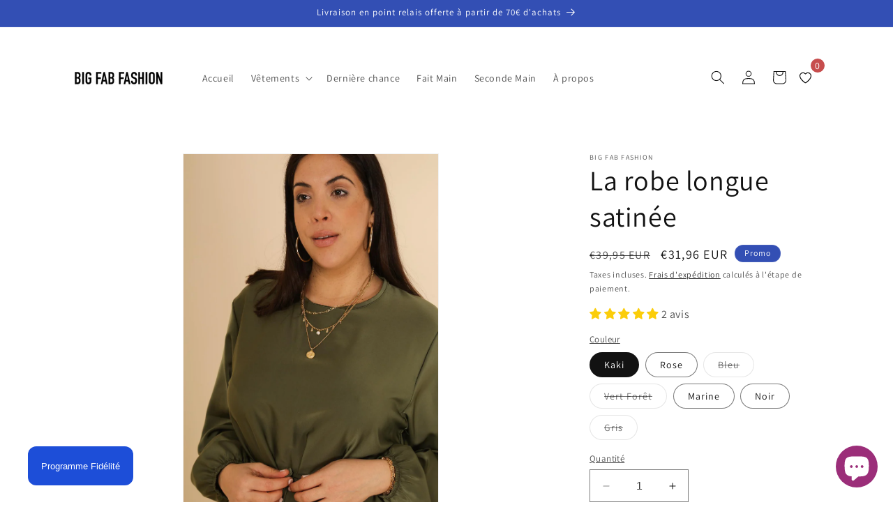

--- FILE ---
content_type: text/html; charset=utf-8
request_url: https://bigfabfashion.com/products/la-robe-longue-satinee
body_size: 81253
content:
<!doctype html>
<html class="no-js" lang="fr">
  <head>
    <meta charset="utf-8">
    <meta http-equiv="X-UA-Compatible" content="IE=edge">
    <meta name="viewport" content="width=device-width,initial-scale=1">
    <meta name="theme-color" content="">
    <link rel="canonical" href="https://bigfabfashion.com/products/la-robe-longue-satinee"><link rel="icon" type="image/png" href="//bigfabfashion.com/cdn/shop/files/favicon.jpg?crop=center&height=32&v=1661169558&width=32"><link rel="preconnect" href="https://fonts.shopifycdn.com" crossorigin><title>
      La robe longue en soie de Médine
 &ndash; Big Fab Fashion</title>

    
      <meta name="description" content="Découvre notre somptueuse robe à manches longues en soie de Médine ! Cette robe incarne l&#39;élégance intemporelle, t&#39;offrant un look sophistiqué pour les occasions spéciales. Cette robe longue offre un drapé impeccable et une sensation douce sur ta peau. Son tissu fluide glisse gracieusement le long de ta silhouette, cré">
    

    

<meta property="og:site_name" content="Big Fab Fashion">
<meta property="og:url" content="https://bigfabfashion.com/products/la-robe-longue-satinee">
<meta property="og:title" content="La robe longue en soie de Médine">
<meta property="og:type" content="product">
<meta property="og:description" content="Découvre notre somptueuse robe à manches longues en soie de Médine ! Cette robe incarne l&#39;élégance intemporelle, t&#39;offrant un look sophistiqué pour les occasions spéciales. Cette robe longue offre un drapé impeccable et une sensation douce sur ta peau. Son tissu fluide glisse gracieusement le long de ta silhouette, cré"><meta property="og:image" content="http://bigfabfashion.com/cdn/shop/files/MJ-8106ROBELONGUEABAYASIMPLESATINEE-KAKI-45.jpg?v=1686923517">
  <meta property="og:image:secure_url" content="https://bigfabfashion.com/cdn/shop/files/MJ-8106ROBELONGUEABAYASIMPLESATINEE-KAKI-45.jpg?v=1686923517">
  <meta property="og:image:width" content="1200">
  <meta property="og:image:height" content="1800"><meta property="og:price:amount" content="31,96">
  <meta property="og:price:currency" content="EUR"><meta name="twitter:card" content="summary_large_image">
<meta name="twitter:title" content="La robe longue en soie de Médine">
<meta name="twitter:description" content="Découvre notre somptueuse robe à manches longues en soie de Médine ! Cette robe incarne l&#39;élégance intemporelle, t&#39;offrant un look sophistiqué pour les occasions spéciales. Cette robe longue offre un drapé impeccable et une sensation douce sur ta peau. Son tissu fluide glisse gracieusement le long de ta silhouette, cré">


    <script src="//bigfabfashion.com/cdn/shop/t/4/assets/constants.js?v=58251544750838685771699466137" defer="defer"></script>
    <script src="//bigfabfashion.com/cdn/shop/t/4/assets/pubsub.js?v=158357773527763999511699466137" defer="defer"></script>
    <script src="//bigfabfashion.com/cdn/shop/t/4/assets/global.js?v=40820548392383841591699466137" defer="defer"></script><script src="//bigfabfashion.com/cdn/shop/t/4/assets/animations.js?v=88693664871331136111699466136" defer="defer"></script><script>window.performance && window.performance.mark && window.performance.mark('shopify.content_for_header.start');</script><meta name="facebook-domain-verification" content="b85md1qo6chng7h8a8k1x29nfczyea">
<meta name="facebook-domain-verification" content="odmk3nbstb8bfx85yfkod6hpr66wl5">
<meta name="google-site-verification" content="-eJJJfvaF54UXRpamPF3GBbp8smdRmOZkFvEiLS9_nI">
<meta name="google-site-verification" content="Ta56J6nQbVa6CsWWAMf6nnqpE8t3m_YOvA3wBDeVFr8">
<meta id="shopify-digital-wallet" name="shopify-digital-wallet" content="/62439325885/digital_wallets/dialog">
<meta name="shopify-checkout-api-token" content="d706f4a0af4f13907209c96b790e5bf3">
<meta id="in-context-paypal-metadata" data-shop-id="62439325885" data-venmo-supported="false" data-environment="production" data-locale="fr_FR" data-paypal-v4="true" data-currency="EUR">
<link rel="alternate" type="application/json+oembed" href="https://bigfabfashion.com/products/la-robe-longue-satinee.oembed">
<script async="async" src="/checkouts/internal/preloads.js?locale=fr-FR"></script>
<script id="apple-pay-shop-capabilities" type="application/json">{"shopId":62439325885,"countryCode":"FR","currencyCode":"EUR","merchantCapabilities":["supports3DS"],"merchantId":"gid:\/\/shopify\/Shop\/62439325885","merchantName":"Big Fab Fashion","requiredBillingContactFields":["postalAddress","email"],"requiredShippingContactFields":["postalAddress","email"],"shippingType":"shipping","supportedNetworks":["visa","masterCard","amex","maestro"],"total":{"type":"pending","label":"Big Fab Fashion","amount":"1.00"},"shopifyPaymentsEnabled":true,"supportsSubscriptions":true}</script>
<script id="shopify-features" type="application/json">{"accessToken":"d706f4a0af4f13907209c96b790e5bf3","betas":["rich-media-storefront-analytics"],"domain":"bigfabfashion.com","predictiveSearch":true,"shopId":62439325885,"locale":"fr"}</script>
<script>var Shopify = Shopify || {};
Shopify.shop = "big-fab-fashion.myshopify.com";
Shopify.locale = "fr";
Shopify.currency = {"active":"EUR","rate":"1.0"};
Shopify.country = "FR";
Shopify.theme = {"name":"Dawn 12.0.0","id":154246971728,"schema_name":"Dawn","schema_version":"12.0.0","theme_store_id":887,"role":"main"};
Shopify.theme.handle = "null";
Shopify.theme.style = {"id":null,"handle":null};
Shopify.cdnHost = "bigfabfashion.com/cdn";
Shopify.routes = Shopify.routes || {};
Shopify.routes.root = "/";</script>
<script type="module">!function(o){(o.Shopify=o.Shopify||{}).modules=!0}(window);</script>
<script>!function(o){function n(){var o=[];function n(){o.push(Array.prototype.slice.apply(arguments))}return n.q=o,n}var t=o.Shopify=o.Shopify||{};t.loadFeatures=n(),t.autoloadFeatures=n()}(window);</script>
<script id="shop-js-analytics" type="application/json">{"pageType":"product"}</script>
<script defer="defer" async type="module" src="//bigfabfashion.com/cdn/shopifycloud/shop-js/modules/v2/client.init-shop-cart-sync_Lpn8ZOi5.fr.esm.js"></script>
<script defer="defer" async type="module" src="//bigfabfashion.com/cdn/shopifycloud/shop-js/modules/v2/chunk.common_X4Hu3kma.esm.js"></script>
<script defer="defer" async type="module" src="//bigfabfashion.com/cdn/shopifycloud/shop-js/modules/v2/chunk.modal_BV0V5IrV.esm.js"></script>
<script type="module">
  await import("//bigfabfashion.com/cdn/shopifycloud/shop-js/modules/v2/client.init-shop-cart-sync_Lpn8ZOi5.fr.esm.js");
await import("//bigfabfashion.com/cdn/shopifycloud/shop-js/modules/v2/chunk.common_X4Hu3kma.esm.js");
await import("//bigfabfashion.com/cdn/shopifycloud/shop-js/modules/v2/chunk.modal_BV0V5IrV.esm.js");

  window.Shopify.SignInWithShop?.initShopCartSync?.({"fedCMEnabled":true,"windoidEnabled":true});

</script>
<script>(function() {
  var isLoaded = false;
  function asyncLoad() {
    if (isLoaded) return;
    isLoaded = true;
    var urls = ["https:\/\/seo.apps.avada.io\/scripttag\/avada-seo-installed.js?shop=big-fab-fashion.myshopify.com","https:\/\/servicepoints.sendcloud.sc\/shops\/shopify\/embed\/d43ed5dd-a6db-43a7-931e-1db3bf4b9e0d.js?shop=big-fab-fashion.myshopify.com","https:\/\/faq-king.com\/scripts\/faq_king_fly_out4e36788cfb3195bcebafab49ce40460e.js?shop=big-fab-fashion.myshopify.com","https:\/\/faq-king.com\/scripts\/faq_app_ca73630620d32057ed3e8159bb88109f.js?shop=big-fab-fashion.myshopify.com","https:\/\/ecommplugins-scripts.trustpilot.com\/v2.1\/js\/header.min.js?settings=eyJrZXkiOiI0dG5lc1ZjdEg1WHJrSUlSIiwicyI6Im5vbmUifQ==\u0026v=2.5\u0026shop=big-fab-fashion.myshopify.com","https:\/\/ecommplugins-trustboxsettings.trustpilot.com\/big-fab-fashion.myshopify.com.js?settings=1661013276880\u0026shop=big-fab-fashion.myshopify.com","https:\/\/widget.trustpilot.com\/bootstrap\/v5\/tp.widget.sync.bootstrap.min.js?shop=big-fab-fashion.myshopify.com","https:\/\/widget.trustpilot.com\/bootstrap\/v5\/tp.widget.sync.bootstrap.min.js?shop=big-fab-fashion.myshopify.com","https:\/\/cdn.crazyrocket.io\/widget\/scripts\/crazyrocket.start-cdn.js?id=63800619117cee0cd85f8c3b\u0026shop=big-fab-fashion.myshopify.com","https:\/\/cdn.nfcube.com\/instafeed-319f6a65f1111e84ff7fd2225661ea9f.js?shop=big-fab-fashion.myshopify.com","https:\/\/wishlist.kaktusapp.com\/storage\/js\/kaktus_wishlist-big-fab-fashion.myshopify.com.js?ver=102\u0026shop=big-fab-fashion.myshopify.com"];
    for (var i = 0; i < urls.length; i++) {
      var s = document.createElement('script');
      s.type = 'text/javascript';
      s.async = true;
      s.src = urls[i];
      var x = document.getElementsByTagName('script')[0];
      x.parentNode.insertBefore(s, x);
    }
  };
  if(window.attachEvent) {
    window.attachEvent('onload', asyncLoad);
  } else {
    window.addEventListener('load', asyncLoad, false);
  }
})();</script>
<script id="__st">var __st={"a":62439325885,"offset":3600,"reqid":"dacdf292-07bc-48e3-ac2b-54ef92adb69f-1769756245","pageurl":"bigfabfashion.com\/products\/la-robe-longue-satinee","u":"96d0a1dc93c1","p":"product","rtyp":"product","rid":8547508027728};</script>
<script>window.ShopifyPaypalV4VisibilityTracking = true;</script>
<script id="captcha-bootstrap">!function(){'use strict';const t='contact',e='account',n='new_comment',o=[[t,t],['blogs',n],['comments',n],[t,'customer']],c=[[e,'customer_login'],[e,'guest_login'],[e,'recover_customer_password'],[e,'create_customer']],r=t=>t.map((([t,e])=>`form[action*='/${t}']:not([data-nocaptcha='true']) input[name='form_type'][value='${e}']`)).join(','),a=t=>()=>t?[...document.querySelectorAll(t)].map((t=>t.form)):[];function s(){const t=[...o],e=r(t);return a(e)}const i='password',u='form_key',d=['recaptcha-v3-token','g-recaptcha-response','h-captcha-response',i],f=()=>{try{return window.sessionStorage}catch{return}},m='__shopify_v',_=t=>t.elements[u];function p(t,e,n=!1){try{const o=window.sessionStorage,c=JSON.parse(o.getItem(e)),{data:r}=function(t){const{data:e,action:n}=t;return t[m]||n?{data:e,action:n}:{data:t,action:n}}(c);for(const[e,n]of Object.entries(r))t.elements[e]&&(t.elements[e].value=n);n&&o.removeItem(e)}catch(o){console.error('form repopulation failed',{error:o})}}const l='form_type',E='cptcha';function T(t){t.dataset[E]=!0}const w=window,h=w.document,L='Shopify',v='ce_forms',y='captcha';let A=!1;((t,e)=>{const n=(g='f06e6c50-85a8-45c8-87d0-21a2b65856fe',I='https://cdn.shopify.com/shopifycloud/storefront-forms-hcaptcha/ce_storefront_forms_captcha_hcaptcha.v1.5.2.iife.js',D={infoText:'Protégé par hCaptcha',privacyText:'Confidentialité',termsText:'Conditions'},(t,e,n)=>{const o=w[L][v],c=o.bindForm;if(c)return c(t,g,e,D).then(n);var r;o.q.push([[t,g,e,D],n]),r=I,A||(h.body.append(Object.assign(h.createElement('script'),{id:'captcha-provider',async:!0,src:r})),A=!0)});var g,I,D;w[L]=w[L]||{},w[L][v]=w[L][v]||{},w[L][v].q=[],w[L][y]=w[L][y]||{},w[L][y].protect=function(t,e){n(t,void 0,e),T(t)},Object.freeze(w[L][y]),function(t,e,n,w,h,L){const[v,y,A,g]=function(t,e,n){const i=e?o:[],u=t?c:[],d=[...i,...u],f=r(d),m=r(i),_=r(d.filter((([t,e])=>n.includes(e))));return[a(f),a(m),a(_),s()]}(w,h,L),I=t=>{const e=t.target;return e instanceof HTMLFormElement?e:e&&e.form},D=t=>v().includes(t);t.addEventListener('submit',(t=>{const e=I(t);if(!e)return;const n=D(e)&&!e.dataset.hcaptchaBound&&!e.dataset.recaptchaBound,o=_(e),c=g().includes(e)&&(!o||!o.value);(n||c)&&t.preventDefault(),c&&!n&&(function(t){try{if(!f())return;!function(t){const e=f();if(!e)return;const n=_(t);if(!n)return;const o=n.value;o&&e.removeItem(o)}(t);const e=Array.from(Array(32),(()=>Math.random().toString(36)[2])).join('');!function(t,e){_(t)||t.append(Object.assign(document.createElement('input'),{type:'hidden',name:u})),t.elements[u].value=e}(t,e),function(t,e){const n=f();if(!n)return;const o=[...t.querySelectorAll(`input[type='${i}']`)].map((({name:t})=>t)),c=[...d,...o],r={};for(const[a,s]of new FormData(t).entries())c.includes(a)||(r[a]=s);n.setItem(e,JSON.stringify({[m]:1,action:t.action,data:r}))}(t,e)}catch(e){console.error('failed to persist form',e)}}(e),e.submit())}));const S=(t,e)=>{t&&!t.dataset[E]&&(n(t,e.some((e=>e===t))),T(t))};for(const o of['focusin','change'])t.addEventListener(o,(t=>{const e=I(t);D(e)&&S(e,y())}));const B=e.get('form_key'),M=e.get(l),P=B&&M;t.addEventListener('DOMContentLoaded',(()=>{const t=y();if(P)for(const e of t)e.elements[l].value===M&&p(e,B);[...new Set([...A(),...v().filter((t=>'true'===t.dataset.shopifyCaptcha))])].forEach((e=>S(e,t)))}))}(h,new URLSearchParams(w.location.search),n,t,e,['guest_login'])})(!0,!0)}();</script>
<script integrity="sha256-4kQ18oKyAcykRKYeNunJcIwy7WH5gtpwJnB7kiuLZ1E=" data-source-attribution="shopify.loadfeatures" defer="defer" src="//bigfabfashion.com/cdn/shopifycloud/storefront/assets/storefront/load_feature-a0a9edcb.js" crossorigin="anonymous"></script>
<script data-source-attribution="shopify.dynamic_checkout.dynamic.init">var Shopify=Shopify||{};Shopify.PaymentButton=Shopify.PaymentButton||{isStorefrontPortableWallets:!0,init:function(){window.Shopify.PaymentButton.init=function(){};var t=document.createElement("script");t.src="https://bigfabfashion.com/cdn/shopifycloud/portable-wallets/latest/portable-wallets.fr.js",t.type="module",document.head.appendChild(t)}};
</script>
<script data-source-attribution="shopify.dynamic_checkout.buyer_consent">
  function portableWalletsHideBuyerConsent(e){var t=document.getElementById("shopify-buyer-consent"),n=document.getElementById("shopify-subscription-policy-button");t&&n&&(t.classList.add("hidden"),t.setAttribute("aria-hidden","true"),n.removeEventListener("click",e))}function portableWalletsShowBuyerConsent(e){var t=document.getElementById("shopify-buyer-consent"),n=document.getElementById("shopify-subscription-policy-button");t&&n&&(t.classList.remove("hidden"),t.removeAttribute("aria-hidden"),n.addEventListener("click",e))}window.Shopify?.PaymentButton&&(window.Shopify.PaymentButton.hideBuyerConsent=portableWalletsHideBuyerConsent,window.Shopify.PaymentButton.showBuyerConsent=portableWalletsShowBuyerConsent);
</script>
<script>
  function portableWalletsCleanup(e){e&&e.src&&console.error("Failed to load portable wallets script "+e.src);var t=document.querySelectorAll("shopify-accelerated-checkout .shopify-payment-button__skeleton, shopify-accelerated-checkout-cart .wallet-cart-button__skeleton"),e=document.getElementById("shopify-buyer-consent");for(let e=0;e<t.length;e++)t[e].remove();e&&e.remove()}function portableWalletsNotLoadedAsModule(e){e instanceof ErrorEvent&&"string"==typeof e.message&&e.message.includes("import.meta")&&"string"==typeof e.filename&&e.filename.includes("portable-wallets")&&(window.removeEventListener("error",portableWalletsNotLoadedAsModule),window.Shopify.PaymentButton.failedToLoad=e,"loading"===document.readyState?document.addEventListener("DOMContentLoaded",window.Shopify.PaymentButton.init):window.Shopify.PaymentButton.init())}window.addEventListener("error",portableWalletsNotLoadedAsModule);
</script>

<script type="module" src="https://bigfabfashion.com/cdn/shopifycloud/portable-wallets/latest/portable-wallets.fr.js" onError="portableWalletsCleanup(this)" crossorigin="anonymous"></script>
<script nomodule>
  document.addEventListener("DOMContentLoaded", portableWalletsCleanup);
</script>

<script id='scb4127' type='text/javascript' async='' src='https://bigfabfashion.com/cdn/shopifycloud/privacy-banner/storefront-banner.js'></script><link id="shopify-accelerated-checkout-styles" rel="stylesheet" media="screen" href="https://bigfabfashion.com/cdn/shopifycloud/portable-wallets/latest/accelerated-checkout-backwards-compat.css" crossorigin="anonymous">
<style id="shopify-accelerated-checkout-cart">
        #shopify-buyer-consent {
  margin-top: 1em;
  display: inline-block;
  width: 100%;
}

#shopify-buyer-consent.hidden {
  display: none;
}

#shopify-subscription-policy-button {
  background: none;
  border: none;
  padding: 0;
  text-decoration: underline;
  font-size: inherit;
  cursor: pointer;
}

#shopify-subscription-policy-button::before {
  box-shadow: none;
}

      </style>
<script id="sections-script" data-sections="header" defer="defer" src="//bigfabfashion.com/cdn/shop/t/4/compiled_assets/scripts.js?v=1066"></script>
<script>window.performance && window.performance.mark && window.performance.mark('shopify.content_for_header.end');</script>


    <style data-shopify>
      @font-face {
  font-family: Assistant;
  font-weight: 400;
  font-style: normal;
  font-display: swap;
  src: url("//bigfabfashion.com/cdn/fonts/assistant/assistant_n4.9120912a469cad1cc292572851508ca49d12e768.woff2") format("woff2"),
       url("//bigfabfashion.com/cdn/fonts/assistant/assistant_n4.6e9875ce64e0fefcd3f4446b7ec9036b3ddd2985.woff") format("woff");
}

      @font-face {
  font-family: Assistant;
  font-weight: 700;
  font-style: normal;
  font-display: swap;
  src: url("//bigfabfashion.com/cdn/fonts/assistant/assistant_n7.bf44452348ec8b8efa3aa3068825305886b1c83c.woff2") format("woff2"),
       url("//bigfabfashion.com/cdn/fonts/assistant/assistant_n7.0c887fee83f6b3bda822f1150b912c72da0f7b64.woff") format("woff");
}

      
      
      @font-face {
  font-family: Assistant;
  font-weight: 400;
  font-style: normal;
  font-display: swap;
  src: url("//bigfabfashion.com/cdn/fonts/assistant/assistant_n4.9120912a469cad1cc292572851508ca49d12e768.woff2") format("woff2"),
       url("//bigfabfashion.com/cdn/fonts/assistant/assistant_n4.6e9875ce64e0fefcd3f4446b7ec9036b3ddd2985.woff") format("woff");
}


      
        :root,
        .color-background-1 {
          --color-background: 255,255,255;
        
          --gradient-background: #ffffff;
        

        

        --color-foreground: 18,18,18;
        --color-background-contrast: 191,191,191;
        --color-shadow: 18,18,18;
        --color-button: 18,18,18;
        --color-button-text: 255,255,255;
        --color-secondary-button: 255,255,255;
        --color-secondary-button-text: 18,18,18;
        --color-link: 18,18,18;
        --color-badge-foreground: 18,18,18;
        --color-badge-background: 255,255,255;
        --color-badge-border: 18,18,18;
        --payment-terms-background-color: rgb(255 255 255);
      }
      
        
        .color-background-2 {
          --color-background: 243,243,243;
        
          --gradient-background: #f3f3f3;
        

        

        --color-foreground: 18,18,18;
        --color-background-contrast: 179,179,179;
        --color-shadow: 18,18,18;
        --color-button: 18,18,18;
        --color-button-text: 243,243,243;
        --color-secondary-button: 243,243,243;
        --color-secondary-button-text: 18,18,18;
        --color-link: 18,18,18;
        --color-badge-foreground: 18,18,18;
        --color-badge-background: 243,243,243;
        --color-badge-border: 18,18,18;
        --payment-terms-background-color: rgb(243 243 243);
      }
      
        
        .color-inverse {
          --color-background: 18,18,18;
        
          --gradient-background: #121212;
        

        

        --color-foreground: 255,255,255;
        --color-background-contrast: 146,146,146;
        --color-shadow: 18,18,18;
        --color-button: 255,255,255;
        --color-button-text: 18,18,18;
        --color-secondary-button: 18,18,18;
        --color-secondary-button-text: 255,255,255;
        --color-link: 255,255,255;
        --color-badge-foreground: 255,255,255;
        --color-badge-background: 18,18,18;
        --color-badge-border: 255,255,255;
        --payment-terms-background-color: rgb(18 18 18);
      }
      
        
        .color-accent-1 {
          --color-background: 18,18,18;
        
          --gradient-background: #121212;
        

        

        --color-foreground: 255,255,255;
        --color-background-contrast: 146,146,146;
        --color-shadow: 18,18,18;
        --color-button: 255,255,255;
        --color-button-text: 18,18,18;
        --color-secondary-button: 18,18,18;
        --color-secondary-button-text: 255,255,255;
        --color-link: 255,255,255;
        --color-badge-foreground: 255,255,255;
        --color-badge-background: 18,18,18;
        --color-badge-border: 255,255,255;
        --payment-terms-background-color: rgb(18 18 18);
      }
      
        
        .color-accent-2 {
          --color-background: 51,79,180;
        
          --gradient-background: #334fb4;
        

        

        --color-foreground: 255,255,255;
        --color-background-contrast: 23,35,81;
        --color-shadow: 18,18,18;
        --color-button: 255,255,255;
        --color-button-text: 51,79,180;
        --color-secondary-button: 51,79,180;
        --color-secondary-button-text: 255,255,255;
        --color-link: 255,255,255;
        --color-badge-foreground: 255,255,255;
        --color-badge-background: 51,79,180;
        --color-badge-border: 255,255,255;
        --payment-terms-background-color: rgb(51 79 180);
      }
      

      body, .color-background-1, .color-background-2, .color-inverse, .color-accent-1, .color-accent-2 {
        color: rgba(var(--color-foreground), 0.75);
        background-color: rgb(var(--color-background));
      }

      :root {
        --font-body-family: Assistant, sans-serif;
        --font-body-style: normal;
        --font-body-weight: 400;
        --font-body-weight-bold: 700;

        --font-heading-family: Assistant, sans-serif;
        --font-heading-style: normal;
        --font-heading-weight: 400;

        --font-body-scale: 1.0;
        --font-heading-scale: 1.0;

        --media-padding: px;
        --media-border-opacity: 0.05;
        --media-border-width: 1px;
        --media-radius: 0px;
        --media-shadow-opacity: 0.0;
        --media-shadow-horizontal-offset: 0px;
        --media-shadow-vertical-offset: 4px;
        --media-shadow-blur-radius: 5px;
        --media-shadow-visible: 0;

        --page-width: 120rem;
        --page-width-margin: 0rem;

        --product-card-image-padding: 0.0rem;
        --product-card-corner-radius: 0.0rem;
        --product-card-text-alignment: left;
        --product-card-border-width: 0.0rem;
        --product-card-border-opacity: 0.1;
        --product-card-shadow-opacity: 0.0;
        --product-card-shadow-visible: 0;
        --product-card-shadow-horizontal-offset: 0.0rem;
        --product-card-shadow-vertical-offset: 0.4rem;
        --product-card-shadow-blur-radius: 0.5rem;

        --collection-card-image-padding: 0.0rem;
        --collection-card-corner-radius: 0.0rem;
        --collection-card-text-alignment: left;
        --collection-card-border-width: 0.0rem;
        --collection-card-border-opacity: 0.0;
        --collection-card-shadow-opacity: 0.1;
        --collection-card-shadow-visible: 1;
        --collection-card-shadow-horizontal-offset: 0.0rem;
        --collection-card-shadow-vertical-offset: 0.0rem;
        --collection-card-shadow-blur-radius: 0.0rem;

        --blog-card-image-padding: 0.0rem;
        --blog-card-corner-radius: 0.0rem;
        --blog-card-text-alignment: left;
        --blog-card-border-width: 0.0rem;
        --blog-card-border-opacity: 0.0;
        --blog-card-shadow-opacity: 0.1;
        --blog-card-shadow-visible: 1;
        --blog-card-shadow-horizontal-offset: 0.0rem;
        --blog-card-shadow-vertical-offset: 0.0rem;
        --blog-card-shadow-blur-radius: 0.0rem;

        --badge-corner-radius: 4.0rem;

        --popup-border-width: 1px;
        --popup-border-opacity: 0.1;
        --popup-corner-radius: 0px;
        --popup-shadow-opacity: 0.0;
        --popup-shadow-horizontal-offset: 0px;
        --popup-shadow-vertical-offset: 4px;
        --popup-shadow-blur-radius: 5px;

        --drawer-border-width: 1px;
        --drawer-border-opacity: 0.1;
        --drawer-shadow-opacity: 0.0;
        --drawer-shadow-horizontal-offset: 0px;
        --drawer-shadow-vertical-offset: 4px;
        --drawer-shadow-blur-radius: 5px;

        --spacing-sections-desktop: 0px;
        --spacing-sections-mobile: 0px;

        --grid-desktop-vertical-spacing: 8px;
        --grid-desktop-horizontal-spacing: 8px;
        --grid-mobile-vertical-spacing: 4px;
        --grid-mobile-horizontal-spacing: 4px;

        --text-boxes-border-opacity: 0.1;
        --text-boxes-border-width: 0px;
        --text-boxes-radius: 0px;
        --text-boxes-shadow-opacity: 0.0;
        --text-boxes-shadow-visible: 0;
        --text-boxes-shadow-horizontal-offset: 0px;
        --text-boxes-shadow-vertical-offset: 4px;
        --text-boxes-shadow-blur-radius: 5px;

        --buttons-radius: 0px;
        --buttons-radius-outset: 0px;
        --buttons-border-width: 1px;
        --buttons-border-opacity: 1.0;
        --buttons-shadow-opacity: 0.0;
        --buttons-shadow-visible: 0;
        --buttons-shadow-horizontal-offset: 0px;
        --buttons-shadow-vertical-offset: 4px;
        --buttons-shadow-blur-radius: 5px;
        --buttons-border-offset: 0px;

        --inputs-radius: 0px;
        --inputs-border-width: 1px;
        --inputs-border-opacity: 0.55;
        --inputs-shadow-opacity: 0.0;
        --inputs-shadow-horizontal-offset: 0px;
        --inputs-margin-offset: 0px;
        --inputs-shadow-vertical-offset: 4px;
        --inputs-shadow-blur-radius: 5px;
        --inputs-radius-outset: 0px;

        --variant-pills-radius: 40px;
        --variant-pills-border-width: 1px;
        --variant-pills-border-opacity: 0.55;
        --variant-pills-shadow-opacity: 0.0;
        --variant-pills-shadow-horizontal-offset: 0px;
        --variant-pills-shadow-vertical-offset: 4px;
        --variant-pills-shadow-blur-radius: 5px;
      }

      *,
      *::before,
      *::after {
        box-sizing: inherit;
      }

      html {
        box-sizing: border-box;
        font-size: calc(var(--font-body-scale) * 62.5%);
        height: 100%;
      }

      body {
        display: grid;
        grid-template-rows: auto auto 1fr auto;
        grid-template-columns: 100%;
        min-height: 100%;
        margin: 0;
        font-size: 1.5rem;
        letter-spacing: 0.06rem;
        line-height: calc(1 + 0.8 / var(--font-body-scale));
        font-family: var(--font-body-family);
        font-style: var(--font-body-style);
        font-weight: var(--font-body-weight);
      }

      @media screen and (min-width: 750px) {
        body {
          font-size: 1.6rem;
        }
      }
    </style>

    <link href="//bigfabfashion.com/cdn/shop/t/4/assets/base.css?v=22615539281115885671699466136" rel="stylesheet" type="text/css" media="all" />
<link rel="preload" as="font" href="//bigfabfashion.com/cdn/fonts/assistant/assistant_n4.9120912a469cad1cc292572851508ca49d12e768.woff2" type="font/woff2" crossorigin><link rel="preload" as="font" href="//bigfabfashion.com/cdn/fonts/assistant/assistant_n4.9120912a469cad1cc292572851508ca49d12e768.woff2" type="font/woff2" crossorigin><link href="//bigfabfashion.com/cdn/shop/t/4/assets/component-localization-form.css?v=143319823105703127341699466136" rel="stylesheet" type="text/css" media="all" />
      <script src="//bigfabfashion.com/cdn/shop/t/4/assets/localization-form.js?v=161644695336821385561699466137" defer="defer"></script><link
        rel="stylesheet"
        href="//bigfabfashion.com/cdn/shop/t/4/assets/component-predictive-search.css?v=118923337488134913561699466136"
        media="print"
        onload="this.media='all'"
      ><script>
      document.documentElement.className = document.documentElement.className.replace('no-js', 'js');
      if (Shopify.designMode) {
        document.documentElement.classList.add('shopify-design-mode');
      }
    </script>
  <!-- BEGIN app block: shopify://apps/judge-me-reviews/blocks/judgeme_core/61ccd3b1-a9f2-4160-9fe9-4fec8413e5d8 --><!-- Start of Judge.me Core -->






<link rel="dns-prefetch" href="https://cdnwidget.judge.me">
<link rel="dns-prefetch" href="https://cdn.judge.me">
<link rel="dns-prefetch" href="https://cdn1.judge.me">
<link rel="dns-prefetch" href="https://api.judge.me">

<script data-cfasync='false' class='jdgm-settings-script'>window.jdgmSettings={"pagination":5,"disable_web_reviews":false,"badge_no_review_text":"Aucun avis","badge_n_reviews_text":"{{ n }} avis","hide_badge_preview_if_no_reviews":true,"badge_hide_text":false,"enforce_center_preview_badge":false,"widget_title":"Avis Clients","widget_open_form_text":"Écrire un avis","widget_close_form_text":"Annuler l'avis","widget_refresh_page_text":"Actualiser la page","widget_summary_text":"Basé sur {{ number_of_reviews }} avis","widget_no_review_text":"Soyez le premier à écrire un avis","widget_name_field_text":"Nom d'affichage","widget_verified_name_field_text":"Nom vérifié (public)","widget_name_placeholder_text":"Nom d'affichage","widget_required_field_error_text":"Ce champ est obligatoire.","widget_email_field_text":"Adresse email","widget_verified_email_field_text":"Email vérifié (privé, ne peut pas être modifié)","widget_email_placeholder_text":"Votre adresse email","widget_email_field_error_text":"Veuillez entrer une adresse email valide.","widget_rating_field_text":"Évaluation","widget_review_title_field_text":"Titre de l'avis","widget_review_title_placeholder_text":"Donnez un titre à votre avis","widget_review_body_field_text":"Contenu de l'avis","widget_review_body_placeholder_text":"Commencez à écrire ici...","widget_pictures_field_text":"Photo/Vidéo (facultatif)","widget_submit_review_text":"Soumettre l'avis","widget_submit_verified_review_text":"Soumettre un avis vérifié","widget_submit_success_msg_with_auto_publish":"Merci ! Veuillez actualiser la page dans quelques instants pour voir votre avis. Vous pouvez supprimer ou modifier votre avis en vous connectant à \u003ca href='https://judge.me/login' target='_blank' rel='nofollow noopener'\u003eJudge.me\u003c/a\u003e","widget_submit_success_msg_no_auto_publish":"Merci ! Votre avis sera publié dès qu'il sera approuvé par l'administrateur de la boutique. Vous pouvez supprimer ou modifier votre avis en vous connectant à \u003ca href='https://judge.me/login' target='_blank' rel='nofollow noopener'\u003eJudge.me\u003c/a\u003e","widget_show_default_reviews_out_of_total_text":"Affichage de {{ n_reviews_shown }} sur {{ n_reviews }} avis.","widget_show_all_link_text":"Tout afficher","widget_show_less_link_text":"Afficher moins","widget_author_said_text":"{{ reviewer_name }} a dit :","widget_days_text":"il y a {{ n }} jour/jours","widget_weeks_text":"il y a {{ n }} semaine/semaines","widget_months_text":"il y a {{ n }} mois","widget_years_text":"il y a {{ n }} an/ans","widget_yesterday_text":"Hier","widget_today_text":"Aujourd'hui","widget_replied_text":"\u003e\u003e {{ shop_name }} a répondu :","widget_read_more_text":"Lire plus","widget_reviewer_name_as_initial":"","widget_rating_filter_color":"#fbcd0a","widget_rating_filter_see_all_text":"Voir tous les avis","widget_sorting_most_recent_text":"Plus récents","widget_sorting_highest_rating_text":"Meilleures notes","widget_sorting_lowest_rating_text":"Notes les plus basses","widget_sorting_with_pictures_text":"Uniquement les photos","widget_sorting_most_helpful_text":"Plus utiles","widget_open_question_form_text":"Poser une question","widget_reviews_subtab_text":"Avis","widget_questions_subtab_text":"Questions","widget_question_label_text":"Question","widget_answer_label_text":"Réponse","widget_question_placeholder_text":"Écrivez votre question ici","widget_submit_question_text":"Soumettre la question","widget_question_submit_success_text":"Merci pour votre question ! Nous vous notifierons dès qu'elle aura une réponse.","verified_badge_text":"Vérifié","verified_badge_bg_color":"","verified_badge_text_color":"","verified_badge_placement":"left-of-reviewer-name","widget_review_max_height":"","widget_hide_border":false,"widget_social_share":false,"widget_thumb":false,"widget_review_location_show":false,"widget_location_format":"","all_reviews_include_out_of_store_products":true,"all_reviews_out_of_store_text":"(hors boutique)","all_reviews_pagination":100,"all_reviews_product_name_prefix_text":"à propos de","enable_review_pictures":true,"enable_question_anwser":false,"widget_theme":"default","review_date_format":"mm/dd/yyyy","default_sort_method":"most-recent","widget_product_reviews_subtab_text":"Avis Produits","widget_shop_reviews_subtab_text":"Avis Boutique","widget_other_products_reviews_text":"Avis pour d'autres produits","widget_store_reviews_subtab_text":"Avis de la boutique","widget_no_store_reviews_text":"Cette boutique n'a pas encore reçu d'avis","widget_web_restriction_product_reviews_text":"Ce produit n'a pas encore reçu d'avis","widget_no_items_text":"Aucun élément trouvé","widget_show_more_text":"Afficher plus","widget_write_a_store_review_text":"Écrire un avis sur la boutique","widget_other_languages_heading":"Avis dans d'autres langues","widget_translate_review_text":"Traduire l'avis en {{ language }}","widget_translating_review_text":"Traduction en cours...","widget_show_original_translation_text":"Afficher l'original ({{ language }})","widget_translate_review_failed_text":"Impossible de traduire cet avis.","widget_translate_review_retry_text":"Réessayer","widget_translate_review_try_again_later_text":"Réessayez plus tard","show_product_url_for_grouped_product":false,"widget_sorting_pictures_first_text":"Photos en premier","show_pictures_on_all_rev_page_mobile":false,"show_pictures_on_all_rev_page_desktop":false,"floating_tab_hide_mobile_install_preference":false,"floating_tab_button_name":"★ Avis","floating_tab_title":"Laissons nos clients parler pour nous","floating_tab_button_color":"","floating_tab_button_background_color":"","floating_tab_url":"","floating_tab_url_enabled":false,"floating_tab_tab_style":"text","all_reviews_text_badge_text":"Les clients nous notent {{ shop.metafields.judgeme.all_reviews_rating | round: 1 }}/5 basé sur {{ shop.metafields.judgeme.all_reviews_count }} avis.","all_reviews_text_badge_text_branded_style":"{{ shop.metafields.judgeme.all_reviews_rating | round: 1 }} sur 5 étoiles basé sur {{ shop.metafields.judgeme.all_reviews_count }} avis","is_all_reviews_text_badge_a_link":false,"show_stars_for_all_reviews_text_badge":false,"all_reviews_text_badge_url":"","all_reviews_text_style":"text","all_reviews_text_color_style":"judgeme_brand_color","all_reviews_text_color":"#108474","all_reviews_text_show_jm_brand":true,"featured_carousel_show_header":true,"featured_carousel_title":"Laissons nos clients parler pour nous","testimonials_carousel_title":"Les clients nous disent","videos_carousel_title":"Histoire de clients réels","cards_carousel_title":"Les clients nous disent","featured_carousel_count_text":"sur {{ n }} avis","featured_carousel_add_link_to_all_reviews_page":false,"featured_carousel_url":"","featured_carousel_show_images":true,"featured_carousel_autoslide_interval":5,"featured_carousel_arrows_on_the_sides":false,"featured_carousel_height":250,"featured_carousel_width":80,"featured_carousel_image_size":0,"featured_carousel_image_height":250,"featured_carousel_arrow_color":"#eeeeee","verified_count_badge_style":"vintage","verified_count_badge_orientation":"horizontal","verified_count_badge_color_style":"judgeme_brand_color","verified_count_badge_color":"#108474","is_verified_count_badge_a_link":false,"verified_count_badge_url":"","verified_count_badge_show_jm_brand":true,"widget_rating_preset_default":5,"widget_first_sub_tab":"product-reviews","widget_show_histogram":true,"widget_histogram_use_custom_color":false,"widget_pagination_use_custom_color":false,"widget_star_use_custom_color":false,"widget_verified_badge_use_custom_color":false,"widget_write_review_use_custom_color":false,"picture_reminder_submit_button":"Upload Pictures","enable_review_videos":false,"mute_video_by_default":false,"widget_sorting_videos_first_text":"Vidéos en premier","widget_review_pending_text":"En attente","featured_carousel_items_for_large_screen":3,"social_share_options_order":"Facebook,Twitter","remove_microdata_snippet":true,"disable_json_ld":false,"enable_json_ld_products":false,"preview_badge_show_question_text":false,"preview_badge_no_question_text":"Aucune question","preview_badge_n_question_text":"{{ number_of_questions }} question/questions","qa_badge_show_icon":false,"qa_badge_position":"same-row","remove_judgeme_branding":false,"widget_add_search_bar":false,"widget_search_bar_placeholder":"Recherche","widget_sorting_verified_only_text":"Vérifiés uniquement","featured_carousel_theme":"default","featured_carousel_show_rating":true,"featured_carousel_show_title":true,"featured_carousel_show_body":true,"featured_carousel_show_date":false,"featured_carousel_show_reviewer":true,"featured_carousel_show_product":false,"featured_carousel_header_background_color":"#108474","featured_carousel_header_text_color":"#ffffff","featured_carousel_name_product_separator":"reviewed","featured_carousel_full_star_background":"#108474","featured_carousel_empty_star_background":"#dadada","featured_carousel_vertical_theme_background":"#f9fafb","featured_carousel_verified_badge_enable":false,"featured_carousel_verified_badge_color":"#108474","featured_carousel_border_style":"round","featured_carousel_review_line_length_limit":3,"featured_carousel_more_reviews_button_text":"Lire plus d'avis","featured_carousel_view_product_button_text":"Voir le produit","all_reviews_page_load_reviews_on":"scroll","all_reviews_page_load_more_text":"Charger plus d'avis","disable_fb_tab_reviews":false,"enable_ajax_cdn_cache":false,"widget_public_name_text":"affiché publiquement comme","default_reviewer_name":"John Smith","default_reviewer_name_has_non_latin":true,"widget_reviewer_anonymous":"Anonyme","medals_widget_title":"Médailles d'avis Judge.me","medals_widget_background_color":"#f9fafb","medals_widget_position":"footer_all_pages","medals_widget_border_color":"#f9fafb","medals_widget_verified_text_position":"left","medals_widget_use_monochromatic_version":false,"medals_widget_elements_color":"#108474","show_reviewer_avatar":true,"widget_invalid_yt_video_url_error_text":"Pas une URL de vidéo YouTube","widget_max_length_field_error_text":"Veuillez ne pas dépasser {0} caractères.","widget_show_country_flag":false,"widget_show_collected_via_shop_app":true,"widget_verified_by_shop_badge_style":"light","widget_verified_by_shop_text":"Vérifié par la boutique","widget_show_photo_gallery":false,"widget_load_with_code_splitting":true,"widget_ugc_install_preference":false,"widget_ugc_title":"Fait par nous, partagé par vous","widget_ugc_subtitle":"Taguez-nous pour voir votre photo mise en avant sur notre page","widget_ugc_arrows_color":"#ffffff","widget_ugc_primary_button_text":"Acheter maintenant","widget_ugc_primary_button_background_color":"#108474","widget_ugc_primary_button_text_color":"#ffffff","widget_ugc_primary_button_border_width":"0","widget_ugc_primary_button_border_style":"none","widget_ugc_primary_button_border_color":"#108474","widget_ugc_primary_button_border_radius":"25","widget_ugc_secondary_button_text":"Charger plus","widget_ugc_secondary_button_background_color":"#ffffff","widget_ugc_secondary_button_text_color":"#108474","widget_ugc_secondary_button_border_width":"2","widget_ugc_secondary_button_border_style":"solid","widget_ugc_secondary_button_border_color":"#108474","widget_ugc_secondary_button_border_radius":"25","widget_ugc_reviews_button_text":"Voir les avis","widget_ugc_reviews_button_background_color":"#ffffff","widget_ugc_reviews_button_text_color":"#108474","widget_ugc_reviews_button_border_width":"2","widget_ugc_reviews_button_border_style":"solid","widget_ugc_reviews_button_border_color":"#108474","widget_ugc_reviews_button_border_radius":"25","widget_ugc_reviews_button_link_to":"judgeme-reviews-page","widget_ugc_show_post_date":true,"widget_ugc_max_width":"800","widget_rating_metafield_value_type":true,"widget_primary_color":"#108474","widget_enable_secondary_color":false,"widget_secondary_color":"#edf5f5","widget_summary_average_rating_text":"{{ average_rating }} sur 5","widget_media_grid_title":"Photos \u0026 vidéos clients","widget_media_grid_see_more_text":"Voir plus","widget_round_style":false,"widget_show_product_medals":true,"widget_verified_by_judgeme_text":"Vérifié par Judge.me","widget_show_store_medals":true,"widget_verified_by_judgeme_text_in_store_medals":"Vérifié par Judge.me","widget_media_field_exceed_quantity_message":"Désolé, nous ne pouvons accepter que {{ max_media }} pour un avis.","widget_media_field_exceed_limit_message":"{{ file_name }} est trop volumineux, veuillez sélectionner un {{ media_type }} de moins de {{ size_limit }}MB.","widget_review_submitted_text":"Avis soumis !","widget_question_submitted_text":"Question soumise !","widget_close_form_text_question":"Annuler","widget_write_your_answer_here_text":"Écrivez votre réponse ici","widget_enabled_branded_link":true,"widget_show_collected_by_judgeme":false,"widget_reviewer_name_color":"","widget_write_review_text_color":"","widget_write_review_bg_color":"","widget_collected_by_judgeme_text":"collecté par Judge.me","widget_pagination_type":"standard","widget_load_more_text":"Charger plus","widget_load_more_color":"#108474","widget_full_review_text":"Avis complet","widget_read_more_reviews_text":"Lire plus d'avis","widget_read_questions_text":"Lire les questions","widget_questions_and_answers_text":"Questions \u0026 Réponses","widget_verified_by_text":"Vérifié par","widget_verified_text":"Vérifié","widget_number_of_reviews_text":"{{ number_of_reviews }} avis","widget_back_button_text":"Retour","widget_next_button_text":"Suivant","widget_custom_forms_filter_button":"Filtres","custom_forms_style":"vertical","widget_show_review_information":false,"how_reviews_are_collected":"Comment les avis sont-ils collectés ?","widget_show_review_keywords":false,"widget_gdpr_statement":"Comment nous utilisons vos données : Nous vous contacterons uniquement à propos de l'avis que vous avez laissé, et seulement si nécessaire. En soumettant votre avis, vous acceptez les \u003ca href='https://judge.me/terms' target='_blank' rel='nofollow noopener'\u003econditions\u003c/a\u003e, la \u003ca href='https://judge.me/privacy' target='_blank' rel='nofollow noopener'\u003epolitique de confidentialité\u003c/a\u003e et les \u003ca href='https://judge.me/content-policy' target='_blank' rel='nofollow noopener'\u003epolitiques de contenu\u003c/a\u003e de Judge.me.","widget_multilingual_sorting_enabled":false,"widget_translate_review_content_enabled":false,"widget_translate_review_content_method":"manual","popup_widget_review_selection":"automatically_with_pictures","popup_widget_round_border_style":true,"popup_widget_show_title":true,"popup_widget_show_body":true,"popup_widget_show_reviewer":false,"popup_widget_show_product":true,"popup_widget_show_pictures":true,"popup_widget_use_review_picture":true,"popup_widget_show_on_home_page":true,"popup_widget_show_on_product_page":true,"popup_widget_show_on_collection_page":true,"popup_widget_show_on_cart_page":true,"popup_widget_position":"bottom_left","popup_widget_first_review_delay":5,"popup_widget_duration":5,"popup_widget_interval":5,"popup_widget_review_count":5,"popup_widget_hide_on_mobile":true,"review_snippet_widget_round_border_style":true,"review_snippet_widget_card_color":"#FFFFFF","review_snippet_widget_slider_arrows_background_color":"#FFFFFF","review_snippet_widget_slider_arrows_color":"#000000","review_snippet_widget_star_color":"#108474","show_product_variant":false,"all_reviews_product_variant_label_text":"Variante : ","widget_show_verified_branding":false,"widget_ai_summary_title":"Les clients disent","widget_ai_summary_disclaimer":"Résumé des avis généré par IA basé sur les avis clients récents","widget_show_ai_summary":false,"widget_show_ai_summary_bg":false,"widget_show_review_title_input":true,"redirect_reviewers_invited_via_email":"review_widget","request_store_review_after_product_review":false,"request_review_other_products_in_order":false,"review_form_color_scheme":"default","review_form_corner_style":"square","review_form_star_color":{},"review_form_text_color":"#333333","review_form_background_color":"#ffffff","review_form_field_background_color":"#fafafa","review_form_button_color":{},"review_form_button_text_color":"#ffffff","review_form_modal_overlay_color":"#000000","review_content_screen_title_text":"Comment évalueriez-vous ce produit ?","review_content_introduction_text":"Nous serions ravis que vous partagiez un peu votre expérience.","store_review_form_title_text":"Comment évalueriez-vous cette boutique ?","store_review_form_introduction_text":"Nous serions ravis que vous partagiez un peu votre expérience.","show_review_guidance_text":true,"one_star_review_guidance_text":"Mauvais","five_star_review_guidance_text":"Excellent","customer_information_screen_title_text":"À propos de vous","customer_information_introduction_text":"Veuillez nous en dire plus sur vous.","custom_questions_screen_title_text":"Votre expérience en détail","custom_questions_introduction_text":"Voici quelques questions pour nous aider à mieux comprendre votre expérience.","review_submitted_screen_title_text":"Merci pour votre avis !","review_submitted_screen_thank_you_text":"Nous le traitons et il apparaîtra bientôt dans la boutique.","review_submitted_screen_email_verification_text":"Veuillez confirmer votre email en cliquant sur le lien que nous venons de vous envoyer. Cela nous aide à maintenir des avis authentiques.","review_submitted_request_store_review_text":"Aimeriez-vous partager votre expérience d'achat avec nous ?","review_submitted_review_other_products_text":"Aimeriez-vous évaluer ces produits ?","store_review_screen_title_text":"Voulez-vous partager votre expérience de shopping avec nous ?","store_review_introduction_text":"Nous apprécions votre retour d'expérience et nous l'utilisons pour nous améliorer. Veuillez partager vos pensées ou suggestions.","reviewer_media_screen_title_picture_text":"Partager une photo","reviewer_media_introduction_picture_text":"Téléchargez une photo pour étayer votre avis.","reviewer_media_screen_title_video_text":"Partager une vidéo","reviewer_media_introduction_video_text":"Téléchargez une vidéo pour étayer votre avis.","reviewer_media_screen_title_picture_or_video_text":"Partager une photo ou une vidéo","reviewer_media_introduction_picture_or_video_text":"Téléchargez une photo ou une vidéo pour étayer votre avis.","reviewer_media_youtube_url_text":"Collez votre URL Youtube ici","advanced_settings_next_step_button_text":"Suivant","advanced_settings_close_review_button_text":"Fermer","modal_write_review_flow":false,"write_review_flow_required_text":"Obligatoire","write_review_flow_privacy_message_text":"Nous respectons votre vie privée.","write_review_flow_anonymous_text":"Avis anonyme","write_review_flow_visibility_text":"Ne sera pas visible pour les autres clients.","write_review_flow_multiple_selection_help_text":"Sélectionnez autant que vous le souhaitez","write_review_flow_single_selection_help_text":"Sélectionnez une option","write_review_flow_required_field_error_text":"Ce champ est obligatoire","write_review_flow_invalid_email_error_text":"Veuillez saisir une adresse email valide","write_review_flow_max_length_error_text":"Max. {{ max_length }} caractères.","write_review_flow_media_upload_text":"\u003cb\u003eCliquez pour télécharger\u003c/b\u003e ou glissez-déposez","write_review_flow_gdpr_statement":"Nous vous contacterons uniquement au sujet de votre avis si nécessaire. En soumettant votre avis, vous acceptez nos \u003ca href='https://judge.me/terms' target='_blank' rel='nofollow noopener'\u003econditions d'utilisation\u003c/a\u003e et notre \u003ca href='https://judge.me/privacy' target='_blank' rel='nofollow noopener'\u003epolitique de confidentialité\u003c/a\u003e.","rating_only_reviews_enabled":false,"show_negative_reviews_help_screen":false,"new_review_flow_help_screen_rating_threshold":3,"negative_review_resolution_screen_title_text":"Dites-nous plus","negative_review_resolution_text":"Votre expérience est importante pour nous. S'il y a eu des problèmes avec votre achat, nous sommes là pour vous aider. N'hésitez pas à nous contacter, nous aimerions avoir l'opportunité de corriger les choses.","negative_review_resolution_button_text":"Contactez-nous","negative_review_resolution_proceed_with_review_text":"Laisser un avis","negative_review_resolution_subject":"Problème avec l'achat de {{ shop_name }}.{{ order_name }}","preview_badge_collection_page_install_status":false,"widget_review_custom_css":"","preview_badge_custom_css":"","preview_badge_stars_count":"5-stars","featured_carousel_custom_css":"","floating_tab_custom_css":"","all_reviews_widget_custom_css":"","medals_widget_custom_css":"","verified_badge_custom_css":"","all_reviews_text_custom_css":"","transparency_badges_collected_via_store_invite":false,"transparency_badges_from_another_provider":false,"transparency_badges_collected_from_store_visitor":false,"transparency_badges_collected_by_verified_review_provider":false,"transparency_badges_earned_reward":false,"transparency_badges_collected_via_store_invite_text":"Avis collecté via l'invitation du magasin","transparency_badges_from_another_provider_text":"Avis collecté d'un autre fournisseur","transparency_badges_collected_from_store_visitor_text":"Avis collecté d'un visiteur du magasin","transparency_badges_written_in_google_text":"Avis écrit sur Google","transparency_badges_written_in_etsy_text":"Avis écrit sur Etsy","transparency_badges_written_in_shop_app_text":"Avis écrit sur Shop App","transparency_badges_earned_reward_text":"Avis a gagné une récompense pour une commande future","product_review_widget_per_page":10,"widget_store_review_label_text":"Avis de la boutique","checkout_comment_extension_title_on_product_page":"Customer Comments","checkout_comment_extension_num_latest_comment_show":5,"checkout_comment_extension_format":"name_and_timestamp","checkout_comment_customer_name":"last_initial","checkout_comment_comment_notification":true,"preview_badge_collection_page_install_preference":true,"preview_badge_home_page_install_preference":false,"preview_badge_product_page_install_preference":true,"review_widget_install_preference":"","review_carousel_install_preference":false,"floating_reviews_tab_install_preference":"none","verified_reviews_count_badge_install_preference":false,"all_reviews_text_install_preference":false,"review_widget_best_location":true,"judgeme_medals_install_preference":false,"review_widget_revamp_enabled":false,"review_widget_qna_enabled":false,"review_widget_header_theme":"minimal","review_widget_widget_title_enabled":true,"review_widget_header_text_size":"medium","review_widget_header_text_weight":"regular","review_widget_average_rating_style":"compact","review_widget_bar_chart_enabled":true,"review_widget_bar_chart_type":"numbers","review_widget_bar_chart_style":"standard","review_widget_expanded_media_gallery_enabled":false,"review_widget_reviews_section_theme":"standard","review_widget_image_style":"thumbnails","review_widget_review_image_ratio":"square","review_widget_stars_size":"medium","review_widget_verified_badge":"standard_text","review_widget_review_title_text_size":"medium","review_widget_review_text_size":"medium","review_widget_review_text_length":"medium","review_widget_number_of_columns_desktop":3,"review_widget_carousel_transition_speed":5,"review_widget_custom_questions_answers_display":"always","review_widget_button_text_color":"#FFFFFF","review_widget_text_color":"#000000","review_widget_lighter_text_color":"#7B7B7B","review_widget_corner_styling":"soft","review_widget_review_word_singular":"avis","review_widget_review_word_plural":"avis","review_widget_voting_label":"Utile?","review_widget_shop_reply_label":"Réponse de {{ shop_name }} :","review_widget_filters_title":"Filtres","qna_widget_question_word_singular":"Question","qna_widget_question_word_plural":"Questions","qna_widget_answer_reply_label":"Réponse de {{ answerer_name }} :","qna_content_screen_title_text":"Poser une question sur ce produit","qna_widget_question_required_field_error_text":"Veuillez entrer votre question.","qna_widget_flow_gdpr_statement":"Nous vous contacterons uniquement au sujet de votre question si nécessaire. En soumettant votre question, vous acceptez nos \u003ca href='https://judge.me/terms' target='_blank' rel='nofollow noopener'\u003econditions d'utilisation\u003c/a\u003e et notre \u003ca href='https://judge.me/privacy' target='_blank' rel='nofollow noopener'\u003epolitique de confidentialité\u003c/a\u003e.","qna_widget_question_submitted_text":"Merci pour votre question !","qna_widget_close_form_text_question":"Fermer","qna_widget_question_submit_success_text":"Nous vous enverrons un email lorsque nous répondrons à votre question.","all_reviews_widget_v2025_enabled":false,"all_reviews_widget_v2025_header_theme":"default","all_reviews_widget_v2025_widget_title_enabled":true,"all_reviews_widget_v2025_header_text_size":"medium","all_reviews_widget_v2025_header_text_weight":"regular","all_reviews_widget_v2025_average_rating_style":"compact","all_reviews_widget_v2025_bar_chart_enabled":true,"all_reviews_widget_v2025_bar_chart_type":"numbers","all_reviews_widget_v2025_bar_chart_style":"standard","all_reviews_widget_v2025_expanded_media_gallery_enabled":false,"all_reviews_widget_v2025_show_store_medals":true,"all_reviews_widget_v2025_show_photo_gallery":true,"all_reviews_widget_v2025_show_review_keywords":false,"all_reviews_widget_v2025_show_ai_summary":false,"all_reviews_widget_v2025_show_ai_summary_bg":false,"all_reviews_widget_v2025_add_search_bar":false,"all_reviews_widget_v2025_default_sort_method":"most-recent","all_reviews_widget_v2025_reviews_per_page":10,"all_reviews_widget_v2025_reviews_section_theme":"default","all_reviews_widget_v2025_image_style":"thumbnails","all_reviews_widget_v2025_review_image_ratio":"square","all_reviews_widget_v2025_stars_size":"medium","all_reviews_widget_v2025_verified_badge":"bold_badge","all_reviews_widget_v2025_review_title_text_size":"medium","all_reviews_widget_v2025_review_text_size":"medium","all_reviews_widget_v2025_review_text_length":"medium","all_reviews_widget_v2025_number_of_columns_desktop":3,"all_reviews_widget_v2025_carousel_transition_speed":5,"all_reviews_widget_v2025_custom_questions_answers_display":"always","all_reviews_widget_v2025_show_product_variant":false,"all_reviews_widget_v2025_show_reviewer_avatar":true,"all_reviews_widget_v2025_reviewer_name_as_initial":"","all_reviews_widget_v2025_review_location_show":false,"all_reviews_widget_v2025_location_format":"","all_reviews_widget_v2025_show_country_flag":false,"all_reviews_widget_v2025_verified_by_shop_badge_style":"light","all_reviews_widget_v2025_social_share":false,"all_reviews_widget_v2025_social_share_options_order":"Facebook,Twitter,LinkedIn,Pinterest","all_reviews_widget_v2025_pagination_type":"standard","all_reviews_widget_v2025_button_text_color":"#FFFFFF","all_reviews_widget_v2025_text_color":"#000000","all_reviews_widget_v2025_lighter_text_color":"#7B7B7B","all_reviews_widget_v2025_corner_styling":"soft","all_reviews_widget_v2025_title":"Avis clients","all_reviews_widget_v2025_ai_summary_title":"Les clients disent à propos de cette boutique","all_reviews_widget_v2025_no_review_text":"Soyez le premier à écrire un avis","platform":"shopify","branding_url":"https://app.judge.me/reviews/stores/bigfabfashion.com","branding_text":"Propulsé par Judge.me","locale":"en","reply_name":"Big Fab Fashion","widget_version":"2.1","footer":true,"autopublish":true,"review_dates":true,"enable_custom_form":false,"shop_use_review_site":true,"shop_locale":"fr","enable_multi_locales_translations":false,"show_review_title_input":true,"review_verification_email_status":"always","can_be_branded":true,"reply_name_text":"Big Fab Fashion"};</script> <style class='jdgm-settings-style'>﻿.jdgm-xx{left:0}.jdgm-histogram .jdgm-histogram__bar-content{background:#fbcd0a}.jdgm-histogram .jdgm-histogram__bar:after{background:#fbcd0a}.jdgm-prev-badge[data-average-rating='0.00']{display:none !important}.jdgm-author-all-initials{display:none !important}.jdgm-author-last-initial{display:none !important}.jdgm-rev-widg__title{visibility:hidden}.jdgm-rev-widg__summary-text{visibility:hidden}.jdgm-prev-badge__text{visibility:hidden}.jdgm-rev__replier:before{content:'Big Fab Fashion'}.jdgm-rev__prod-link-prefix:before{content:'à propos de'}.jdgm-rev__variant-label:before{content:'Variante : '}.jdgm-rev__out-of-store-text:before{content:'(hors boutique)'}@media only screen and (min-width: 768px){.jdgm-rev__pics .jdgm-rev_all-rev-page-picture-separator,.jdgm-rev__pics .jdgm-rev__product-picture{display:none}}@media only screen and (max-width: 768px){.jdgm-rev__pics .jdgm-rev_all-rev-page-picture-separator,.jdgm-rev__pics .jdgm-rev__product-picture{display:none}}.jdgm-preview-badge[data-template="index"]{display:none !important}.jdgm-verified-count-badget[data-from-snippet="true"]{display:none !important}.jdgm-carousel-wrapper[data-from-snippet="true"]{display:none !important}.jdgm-all-reviews-text[data-from-snippet="true"]{display:none !important}.jdgm-medals-section[data-from-snippet="true"]{display:none !important}.jdgm-ugc-media-wrapper[data-from-snippet="true"]{display:none !important}.jdgm-rev__transparency-badge[data-badge-type="review_collected_via_store_invitation"]{display:none !important}.jdgm-rev__transparency-badge[data-badge-type="review_collected_from_another_provider"]{display:none !important}.jdgm-rev__transparency-badge[data-badge-type="review_collected_from_store_visitor"]{display:none !important}.jdgm-rev__transparency-badge[data-badge-type="review_written_in_etsy"]{display:none !important}.jdgm-rev__transparency-badge[data-badge-type="review_written_in_google_business"]{display:none !important}.jdgm-rev__transparency-badge[data-badge-type="review_written_in_shop_app"]{display:none !important}.jdgm-rev__transparency-badge[data-badge-type="review_earned_for_future_purchase"]{display:none !important}
</style> <style class='jdgm-settings-style'></style>

  
  
  
  <style class='jdgm-miracle-styles'>
  @-webkit-keyframes jdgm-spin{0%{-webkit-transform:rotate(0deg);-ms-transform:rotate(0deg);transform:rotate(0deg)}100%{-webkit-transform:rotate(359deg);-ms-transform:rotate(359deg);transform:rotate(359deg)}}@keyframes jdgm-spin{0%{-webkit-transform:rotate(0deg);-ms-transform:rotate(0deg);transform:rotate(0deg)}100%{-webkit-transform:rotate(359deg);-ms-transform:rotate(359deg);transform:rotate(359deg)}}@font-face{font-family:'JudgemeStar';src:url("[data-uri]") format("woff");font-weight:normal;font-style:normal}.jdgm-star{font-family:'JudgemeStar';display:inline !important;text-decoration:none !important;padding:0 4px 0 0 !important;margin:0 !important;font-weight:bold;opacity:1;-webkit-font-smoothing:antialiased;-moz-osx-font-smoothing:grayscale}.jdgm-star:hover{opacity:1}.jdgm-star:last-of-type{padding:0 !important}.jdgm-star.jdgm--on:before{content:"\e000"}.jdgm-star.jdgm--off:before{content:"\e001"}.jdgm-star.jdgm--half:before{content:"\e002"}.jdgm-widget *{margin:0;line-height:1.4;-webkit-box-sizing:border-box;-moz-box-sizing:border-box;box-sizing:border-box;-webkit-overflow-scrolling:touch}.jdgm-hidden{display:none !important;visibility:hidden !important}.jdgm-temp-hidden{display:none}.jdgm-spinner{width:40px;height:40px;margin:auto;border-radius:50%;border-top:2px solid #eee;border-right:2px solid #eee;border-bottom:2px solid #eee;border-left:2px solid #ccc;-webkit-animation:jdgm-spin 0.8s infinite linear;animation:jdgm-spin 0.8s infinite linear}.jdgm-prev-badge{display:block !important}

</style>


  
  
   


<script data-cfasync='false' class='jdgm-script'>
!function(e){window.jdgm=window.jdgm||{},jdgm.CDN_HOST="https://cdnwidget.judge.me/",jdgm.CDN_HOST_ALT="https://cdn2.judge.me/cdn/widget_frontend/",jdgm.API_HOST="https://api.judge.me/",jdgm.CDN_BASE_URL="https://cdn.shopify.com/extensions/019c0abf-5f74-78ae-8f4c-7d58d04bc050/judgeme-extensions-326/assets/",
jdgm.docReady=function(d){(e.attachEvent?"complete"===e.readyState:"loading"!==e.readyState)?
setTimeout(d,0):e.addEventListener("DOMContentLoaded",d)},jdgm.loadCSS=function(d,t,o,a){
!o&&jdgm.loadCSS.requestedUrls.indexOf(d)>=0||(jdgm.loadCSS.requestedUrls.push(d),
(a=e.createElement("link")).rel="stylesheet",a.class="jdgm-stylesheet",a.media="nope!",
a.href=d,a.onload=function(){this.media="all",t&&setTimeout(t)},e.body.appendChild(a))},
jdgm.loadCSS.requestedUrls=[],jdgm.loadJS=function(e,d){var t=new XMLHttpRequest;
t.onreadystatechange=function(){4===t.readyState&&(Function(t.response)(),d&&d(t.response))},
t.open("GET",e),t.onerror=function(){if(e.indexOf(jdgm.CDN_HOST)===0&&jdgm.CDN_HOST_ALT!==jdgm.CDN_HOST){var f=e.replace(jdgm.CDN_HOST,jdgm.CDN_HOST_ALT);jdgm.loadJS(f,d)}},t.send()},jdgm.docReady((function(){(window.jdgmLoadCSS||e.querySelectorAll(
".jdgm-widget, .jdgm-all-reviews-page").length>0)&&(jdgmSettings.widget_load_with_code_splitting?
parseFloat(jdgmSettings.widget_version)>=3?jdgm.loadCSS(jdgm.CDN_HOST+"widget_v3/base.css"):
jdgm.loadCSS(jdgm.CDN_HOST+"widget/base.css"):jdgm.loadCSS(jdgm.CDN_HOST+"shopify_v2.css"),
jdgm.loadJS(jdgm.CDN_HOST+"loa"+"der.js"))}))}(document);
</script>
<noscript><link rel="stylesheet" type="text/css" media="all" href="https://cdnwidget.judge.me/shopify_v2.css"></noscript>

<!-- BEGIN app snippet: theme_fix_tags --><script>
  (function() {
    var jdgmThemeFixes = null;
    if (!jdgmThemeFixes) return;
    var thisThemeFix = jdgmThemeFixes[Shopify.theme.id];
    if (!thisThemeFix) return;

    if (thisThemeFix.html) {
      document.addEventListener("DOMContentLoaded", function() {
        var htmlDiv = document.createElement('div');
        htmlDiv.classList.add('jdgm-theme-fix-html');
        htmlDiv.innerHTML = thisThemeFix.html;
        document.body.append(htmlDiv);
      });
    };

    if (thisThemeFix.css) {
      var styleTag = document.createElement('style');
      styleTag.classList.add('jdgm-theme-fix-style');
      styleTag.innerHTML = thisThemeFix.css;
      document.head.append(styleTag);
    };

    if (thisThemeFix.js) {
      var scriptTag = document.createElement('script');
      scriptTag.classList.add('jdgm-theme-fix-script');
      scriptTag.innerHTML = thisThemeFix.js;
      document.head.append(scriptTag);
    };
  })();
</script>
<!-- END app snippet -->
<!-- End of Judge.me Core -->



<!-- END app block --><script src="https://cdn.shopify.com/extensions/5f51070a-5913-41fd-8032-c8ce18110a3b/1.17.0/assets/widget.js" type="text/javascript" defer="defer"></script>
<script src="https://cdn.shopify.com/extensions/019c0abf-5f74-78ae-8f4c-7d58d04bc050/judgeme-extensions-326/assets/loader.js" type="text/javascript" defer="defer"></script>
<script src="https://cdn.shopify.com/extensions/e8878072-2f6b-4e89-8082-94b04320908d/inbox-1254/assets/inbox-chat-loader.js" type="text/javascript" defer="defer"></script>
<script src="https://cdn.shopify.com/extensions/a424d896-690a-47f2-a3ae-a82565eec47e/preorder-now-wolf-5/assets/preorde_panda.js" type="text/javascript" defer="defer"></script>
<script src="https://cdn.shopify.com/extensions/6c66d7d0-f631-46bf-8039-ad48ac607ad6/forms-2301/assets/shopify-forms-loader.js" type="text/javascript" defer="defer"></script>
<link href="https://monorail-edge.shopifysvc.com" rel="dns-prefetch">
<script>(function(){if ("sendBeacon" in navigator && "performance" in window) {try {var session_token_from_headers = performance.getEntriesByType('navigation')[0].serverTiming.find(x => x.name == '_s').description;} catch {var session_token_from_headers = undefined;}var session_cookie_matches = document.cookie.match(/_shopify_s=([^;]*)/);var session_token_from_cookie = session_cookie_matches && session_cookie_matches.length === 2 ? session_cookie_matches[1] : "";var session_token = session_token_from_headers || session_token_from_cookie || "";function handle_abandonment_event(e) {var entries = performance.getEntries().filter(function(entry) {return /monorail-edge.shopifysvc.com/.test(entry.name);});if (!window.abandonment_tracked && entries.length === 0) {window.abandonment_tracked = true;var currentMs = Date.now();var navigation_start = performance.timing.navigationStart;var payload = {shop_id: 62439325885,url: window.location.href,navigation_start,duration: currentMs - navigation_start,session_token,page_type: "product"};window.navigator.sendBeacon("https://monorail-edge.shopifysvc.com/v1/produce", JSON.stringify({schema_id: "online_store_buyer_site_abandonment/1.1",payload: payload,metadata: {event_created_at_ms: currentMs,event_sent_at_ms: currentMs}}));}}window.addEventListener('pagehide', handle_abandonment_event);}}());</script>
<script id="web-pixels-manager-setup">(function e(e,d,r,n,o){if(void 0===o&&(o={}),!Boolean(null===(a=null===(i=window.Shopify)||void 0===i?void 0:i.analytics)||void 0===a?void 0:a.replayQueue)){var i,a;window.Shopify=window.Shopify||{};var t=window.Shopify;t.analytics=t.analytics||{};var s=t.analytics;s.replayQueue=[],s.publish=function(e,d,r){return s.replayQueue.push([e,d,r]),!0};try{self.performance.mark("wpm:start")}catch(e){}var l=function(){var e={modern:/Edge?\/(1{2}[4-9]|1[2-9]\d|[2-9]\d{2}|\d{4,})\.\d+(\.\d+|)|Firefox\/(1{2}[4-9]|1[2-9]\d|[2-9]\d{2}|\d{4,})\.\d+(\.\d+|)|Chrom(ium|e)\/(9{2}|\d{3,})\.\d+(\.\d+|)|(Maci|X1{2}).+ Version\/(15\.\d+|(1[6-9]|[2-9]\d|\d{3,})\.\d+)([,.]\d+|)( \(\w+\)|)( Mobile\/\w+|) Safari\/|Chrome.+OPR\/(9{2}|\d{3,})\.\d+\.\d+|(CPU[ +]OS|iPhone[ +]OS|CPU[ +]iPhone|CPU IPhone OS|CPU iPad OS)[ +]+(15[._]\d+|(1[6-9]|[2-9]\d|\d{3,})[._]\d+)([._]\d+|)|Android:?[ /-](13[3-9]|1[4-9]\d|[2-9]\d{2}|\d{4,})(\.\d+|)(\.\d+|)|Android.+Firefox\/(13[5-9]|1[4-9]\d|[2-9]\d{2}|\d{4,})\.\d+(\.\d+|)|Android.+Chrom(ium|e)\/(13[3-9]|1[4-9]\d|[2-9]\d{2}|\d{4,})\.\d+(\.\d+|)|SamsungBrowser\/([2-9]\d|\d{3,})\.\d+/,legacy:/Edge?\/(1[6-9]|[2-9]\d|\d{3,})\.\d+(\.\d+|)|Firefox\/(5[4-9]|[6-9]\d|\d{3,})\.\d+(\.\d+|)|Chrom(ium|e)\/(5[1-9]|[6-9]\d|\d{3,})\.\d+(\.\d+|)([\d.]+$|.*Safari\/(?![\d.]+ Edge\/[\d.]+$))|(Maci|X1{2}).+ Version\/(10\.\d+|(1[1-9]|[2-9]\d|\d{3,})\.\d+)([,.]\d+|)( \(\w+\)|)( Mobile\/\w+|) Safari\/|Chrome.+OPR\/(3[89]|[4-9]\d|\d{3,})\.\d+\.\d+|(CPU[ +]OS|iPhone[ +]OS|CPU[ +]iPhone|CPU IPhone OS|CPU iPad OS)[ +]+(10[._]\d+|(1[1-9]|[2-9]\d|\d{3,})[._]\d+)([._]\d+|)|Android:?[ /-](13[3-9]|1[4-9]\d|[2-9]\d{2}|\d{4,})(\.\d+|)(\.\d+|)|Mobile Safari.+OPR\/([89]\d|\d{3,})\.\d+\.\d+|Android.+Firefox\/(13[5-9]|1[4-9]\d|[2-9]\d{2}|\d{4,})\.\d+(\.\d+|)|Android.+Chrom(ium|e)\/(13[3-9]|1[4-9]\d|[2-9]\d{2}|\d{4,})\.\d+(\.\d+|)|Android.+(UC? ?Browser|UCWEB|U3)[ /]?(15\.([5-9]|\d{2,})|(1[6-9]|[2-9]\d|\d{3,})\.\d+)\.\d+|SamsungBrowser\/(5\.\d+|([6-9]|\d{2,})\.\d+)|Android.+MQ{2}Browser\/(14(\.(9|\d{2,})|)|(1[5-9]|[2-9]\d|\d{3,})(\.\d+|))(\.\d+|)|K[Aa][Ii]OS\/(3\.\d+|([4-9]|\d{2,})\.\d+)(\.\d+|)/},d=e.modern,r=e.legacy,n=navigator.userAgent;return n.match(d)?"modern":n.match(r)?"legacy":"unknown"}(),u="modern"===l?"modern":"legacy",c=(null!=n?n:{modern:"",legacy:""})[u],f=function(e){return[e.baseUrl,"/wpm","/b",e.hashVersion,"modern"===e.buildTarget?"m":"l",".js"].join("")}({baseUrl:d,hashVersion:r,buildTarget:u}),m=function(e){var d=e.version,r=e.bundleTarget,n=e.surface,o=e.pageUrl,i=e.monorailEndpoint;return{emit:function(e){var a=e.status,t=e.errorMsg,s=(new Date).getTime(),l=JSON.stringify({metadata:{event_sent_at_ms:s},events:[{schema_id:"web_pixels_manager_load/3.1",payload:{version:d,bundle_target:r,page_url:o,status:a,surface:n,error_msg:t},metadata:{event_created_at_ms:s}}]});if(!i)return console&&console.warn&&console.warn("[Web Pixels Manager] No Monorail endpoint provided, skipping logging."),!1;try{return self.navigator.sendBeacon.bind(self.navigator)(i,l)}catch(e){}var u=new XMLHttpRequest;try{return u.open("POST",i,!0),u.setRequestHeader("Content-Type","text/plain"),u.send(l),!0}catch(e){return console&&console.warn&&console.warn("[Web Pixels Manager] Got an unhandled error while logging to Monorail."),!1}}}}({version:r,bundleTarget:l,surface:e.surface,pageUrl:self.location.href,monorailEndpoint:e.monorailEndpoint});try{o.browserTarget=l,function(e){var d=e.src,r=e.async,n=void 0===r||r,o=e.onload,i=e.onerror,a=e.sri,t=e.scriptDataAttributes,s=void 0===t?{}:t,l=document.createElement("script"),u=document.querySelector("head"),c=document.querySelector("body");if(l.async=n,l.src=d,a&&(l.integrity=a,l.crossOrigin="anonymous"),s)for(var f in s)if(Object.prototype.hasOwnProperty.call(s,f))try{l.dataset[f]=s[f]}catch(e){}if(o&&l.addEventListener("load",o),i&&l.addEventListener("error",i),u)u.appendChild(l);else{if(!c)throw new Error("Did not find a head or body element to append the script");c.appendChild(l)}}({src:f,async:!0,onload:function(){if(!function(){var e,d;return Boolean(null===(d=null===(e=window.Shopify)||void 0===e?void 0:e.analytics)||void 0===d?void 0:d.initialized)}()){var d=window.webPixelsManager.init(e)||void 0;if(d){var r=window.Shopify.analytics;r.replayQueue.forEach((function(e){var r=e[0],n=e[1],o=e[2];d.publishCustomEvent(r,n,o)})),r.replayQueue=[],r.publish=d.publishCustomEvent,r.visitor=d.visitor,r.initialized=!0}}},onerror:function(){return m.emit({status:"failed",errorMsg:"".concat(f," has failed to load")})},sri:function(e){var d=/^sha384-[A-Za-z0-9+/=]+$/;return"string"==typeof e&&d.test(e)}(c)?c:"",scriptDataAttributes:o}),m.emit({status:"loading"})}catch(e){m.emit({status:"failed",errorMsg:(null==e?void 0:e.message)||"Unknown error"})}}})({shopId: 62439325885,storefrontBaseUrl: "https://bigfabfashion.com",extensionsBaseUrl: "https://extensions.shopifycdn.com/cdn/shopifycloud/web-pixels-manager",monorailEndpoint: "https://monorail-edge.shopifysvc.com/unstable/produce_batch",surface: "storefront-renderer",enabledBetaFlags: ["2dca8a86"],webPixelsConfigList: [{"id":"1883144528","configuration":"{\"webPixelName\":\"Judge.me\"}","eventPayloadVersion":"v1","runtimeContext":"STRICT","scriptVersion":"34ad157958823915625854214640f0bf","type":"APP","apiClientId":683015,"privacyPurposes":["ANALYTICS"],"dataSharingAdjustments":{"protectedCustomerApprovalScopes":["read_customer_email","read_customer_name","read_customer_personal_data","read_customer_phone"]}},{"id":"1075118416","configuration":"{\"pixelCode\":\"CV0LLGRC77U759IQ9BTG\"}","eventPayloadVersion":"v1","runtimeContext":"STRICT","scriptVersion":"22e92c2ad45662f435e4801458fb78cc","type":"APP","apiClientId":4383523,"privacyPurposes":["ANALYTICS","MARKETING","SALE_OF_DATA"],"dataSharingAdjustments":{"protectedCustomerApprovalScopes":["read_customer_address","read_customer_email","read_customer_name","read_customer_personal_data","read_customer_phone"]}},{"id":"712343888","configuration":"{\"config\":\"{\\\"pixel_id\\\":\\\"G-5NQ5TNF4NS\\\",\\\"target_country\\\":\\\"FR\\\",\\\"gtag_events\\\":[{\\\"type\\\":\\\"begin_checkout\\\",\\\"action_label\\\":\\\"G-5NQ5TNF4NS\\\"},{\\\"type\\\":\\\"search\\\",\\\"action_label\\\":\\\"G-5NQ5TNF4NS\\\"},{\\\"type\\\":\\\"view_item\\\",\\\"action_label\\\":[\\\"G-5NQ5TNF4NS\\\",\\\"MC-5WFM1R43PT\\\"]},{\\\"type\\\":\\\"purchase\\\",\\\"action_label\\\":[\\\"G-5NQ5TNF4NS\\\",\\\"MC-5WFM1R43PT\\\"]},{\\\"type\\\":\\\"page_view\\\",\\\"action_label\\\":[\\\"G-5NQ5TNF4NS\\\",\\\"MC-5WFM1R43PT\\\"]},{\\\"type\\\":\\\"add_payment_info\\\",\\\"action_label\\\":\\\"G-5NQ5TNF4NS\\\"},{\\\"type\\\":\\\"add_to_cart\\\",\\\"action_label\\\":\\\"G-5NQ5TNF4NS\\\"}],\\\"enable_monitoring_mode\\\":false}\"}","eventPayloadVersion":"v1","runtimeContext":"OPEN","scriptVersion":"b2a88bafab3e21179ed38636efcd8a93","type":"APP","apiClientId":1780363,"privacyPurposes":[],"dataSharingAdjustments":{"protectedCustomerApprovalScopes":["read_customer_address","read_customer_email","read_customer_name","read_customer_personal_data","read_customer_phone"]}},{"id":"327450960","configuration":"{\"pixel_id\":\"1513781159080408\",\"pixel_type\":\"facebook_pixel\",\"metaapp_system_user_token\":\"-\"}","eventPayloadVersion":"v1","runtimeContext":"OPEN","scriptVersion":"ca16bc87fe92b6042fbaa3acc2fbdaa6","type":"APP","apiClientId":2329312,"privacyPurposes":["ANALYTICS","MARKETING","SALE_OF_DATA"],"dataSharingAdjustments":{"protectedCustomerApprovalScopes":["read_customer_address","read_customer_email","read_customer_name","read_customer_personal_data","read_customer_phone"]}},{"id":"123470160","configuration":"{\"tagID\":\"2612441782850\"}","eventPayloadVersion":"v1","runtimeContext":"STRICT","scriptVersion":"18031546ee651571ed29edbe71a3550b","type":"APP","apiClientId":3009811,"privacyPurposes":["ANALYTICS","MARKETING","SALE_OF_DATA"],"dataSharingAdjustments":{"protectedCustomerApprovalScopes":["read_customer_address","read_customer_email","read_customer_name","read_customer_personal_data","read_customer_phone"]}},{"id":"31490384","configuration":"{\"myshopifyDomain\":\"big-fab-fashion.myshopify.com\"}","eventPayloadVersion":"v1","runtimeContext":"STRICT","scriptVersion":"23b97d18e2aa74363140dc29c9284e87","type":"APP","apiClientId":2775569,"privacyPurposes":["ANALYTICS","MARKETING","SALE_OF_DATA"],"dataSharingAdjustments":{"protectedCustomerApprovalScopes":["read_customer_address","read_customer_email","read_customer_name","read_customer_phone","read_customer_personal_data"]}},{"id":"shopify-app-pixel","configuration":"{}","eventPayloadVersion":"v1","runtimeContext":"STRICT","scriptVersion":"0450","apiClientId":"shopify-pixel","type":"APP","privacyPurposes":["ANALYTICS","MARKETING"]},{"id":"shopify-custom-pixel","eventPayloadVersion":"v1","runtimeContext":"LAX","scriptVersion":"0450","apiClientId":"shopify-pixel","type":"CUSTOM","privacyPurposes":["ANALYTICS","MARKETING"]}],isMerchantRequest: false,initData: {"shop":{"name":"Big Fab Fashion","paymentSettings":{"currencyCode":"EUR"},"myshopifyDomain":"big-fab-fashion.myshopify.com","countryCode":"FR","storefrontUrl":"https:\/\/bigfabfashion.com"},"customer":null,"cart":null,"checkout":null,"productVariants":[{"price":{"amount":31.96,"currencyCode":"EUR"},"product":{"title":"La robe longue satinée","vendor":"Big Fab Fashion","id":"8547508027728","untranslatedTitle":"La robe longue satinée","url":"\/products\/la-robe-longue-satinee","type":"Robe"},"id":"46830437597520","image":{"src":"\/\/bigfabfashion.com\/cdn\/shop\/files\/MJ-8106ROBELONGUEABAYASIMPLESATINEE-KAKI-46.jpg?v=1686923491"},"sku":null,"title":"Kaki","untranslatedTitle":"Kaki"},{"price":{"amount":31.96,"currencyCode":"EUR"},"product":{"title":"La robe longue satinée","vendor":"Big Fab Fashion","id":"8547508027728","untranslatedTitle":"La robe longue satinée","url":"\/products\/la-robe-longue-satinee","type":"Robe"},"id":"46830437531984","image":{"src":"\/\/bigfabfashion.com\/cdn\/shop\/files\/MJ-8106ROBELONGUEABAYASIMPLESATINEE-ROSE-55.jpg?v=1686923479"},"sku":null,"title":"Rose","untranslatedTitle":"Rose"},{"price":{"amount":31.96,"currencyCode":"EUR"},"product":{"title":"La robe longue satinée","vendor":"Big Fab Fashion","id":"8547508027728","untranslatedTitle":"La robe longue satinée","url":"\/products\/la-robe-longue-satinee","type":"Robe"},"id":"46830437466448","image":{"src":"\/\/bigfabfashion.com\/cdn\/shop\/files\/MJ-8106ROBELONGUEABAYASIMPLESATINEE-BLEUCLAIR-33.jpg?v=1686923517"},"sku":null,"title":"Bleu","untranslatedTitle":"Bleu"},{"price":{"amount":31.96,"currencyCode":"EUR"},"product":{"title":"La robe longue satinée","vendor":"Big Fab Fashion","id":"8547508027728","untranslatedTitle":"La robe longue satinée","url":"\/products\/la-robe-longue-satinee","type":"Robe"},"id":"46830437564752","image":{"src":"\/\/bigfabfashion.com\/cdn\/shop\/files\/MJ-8106ROBELONGUEABAYASIMPLESATINEE-VERTEMERAUDE-59.jpg?v=1686923475"},"sku":null,"title":"Vert Forêt","untranslatedTitle":"Vert Forêt"},{"price":{"amount":31.96,"currencyCode":"EUR"},"product":{"title":"La robe longue satinée","vendor":"Big Fab Fashion","id":"8547508027728","untranslatedTitle":"La robe longue satinée","url":"\/products\/la-robe-longue-satinee","type":"Robe"},"id":"46830437761360","image":{"src":"\/\/bigfabfashion.com\/cdn\/shop\/files\/MJ-8106ROBELONGUEABAYASIMPLESATINEE-BLEUELECTRIQUE-36.jpg?v=1686923517"},"sku":null,"title":"Marine","untranslatedTitle":"Marine"},{"price":{"amount":31.96,"currencyCode":"EUR"},"product":{"title":"La robe longue satinée","vendor":"Big Fab Fashion","id":"8547508027728","untranslatedTitle":"La robe longue satinée","url":"\/products\/la-robe-longue-satinee","type":"Robe"},"id":"46830437499216","image":{"src":"\/\/bigfabfashion.com\/cdn\/shop\/files\/MJ-8106ROBELONGUEABAYASIMPLESATINEE-NOIR-50.jpg?v=1686923491"},"sku":null,"title":"Noir","untranslatedTitle":"Noir"},{"price":{"amount":31.96,"currencyCode":"EUR"},"product":{"title":"La robe longue satinée","vendor":"Big Fab Fashion","id":"8547508027728","untranslatedTitle":"La robe longue satinée","url":"\/products\/la-robe-longue-satinee","type":"Robe"},"id":"46830437695824","image":{"src":"\/\/bigfabfashion.com\/cdn\/shop\/files\/MJ-8106ROBELONGUEABAYASIMPLESATINEE-GRIS-ARGENTE-42.jpg?v=1686923517"},"sku":null,"title":"Gris","untranslatedTitle":"Gris"}],"purchasingCompany":null},},"https://bigfabfashion.com/cdn","1d2a099fw23dfb22ep557258f5m7a2edbae",{"modern":"","legacy":""},{"shopId":"62439325885","storefrontBaseUrl":"https:\/\/bigfabfashion.com","extensionBaseUrl":"https:\/\/extensions.shopifycdn.com\/cdn\/shopifycloud\/web-pixels-manager","surface":"storefront-renderer","enabledBetaFlags":"[\"2dca8a86\"]","isMerchantRequest":"false","hashVersion":"1d2a099fw23dfb22ep557258f5m7a2edbae","publish":"custom","events":"[[\"page_viewed\",{}],[\"product_viewed\",{\"productVariant\":{\"price\":{\"amount\":31.96,\"currencyCode\":\"EUR\"},\"product\":{\"title\":\"La robe longue satinée\",\"vendor\":\"Big Fab Fashion\",\"id\":\"8547508027728\",\"untranslatedTitle\":\"La robe longue satinée\",\"url\":\"\/products\/la-robe-longue-satinee\",\"type\":\"Robe\"},\"id\":\"46830437597520\",\"image\":{\"src\":\"\/\/bigfabfashion.com\/cdn\/shop\/files\/MJ-8106ROBELONGUEABAYASIMPLESATINEE-KAKI-46.jpg?v=1686923491\"},\"sku\":null,\"title\":\"Kaki\",\"untranslatedTitle\":\"Kaki\"}}]]"});</script><script>
  window.ShopifyAnalytics = window.ShopifyAnalytics || {};
  window.ShopifyAnalytics.meta = window.ShopifyAnalytics.meta || {};
  window.ShopifyAnalytics.meta.currency = 'EUR';
  var meta = {"product":{"id":8547508027728,"gid":"gid:\/\/shopify\/Product\/8547508027728","vendor":"Big Fab Fashion","type":"Robe","handle":"la-robe-longue-satinee","variants":[{"id":46830437597520,"price":3196,"name":"La robe longue satinée - Kaki","public_title":"Kaki","sku":null},{"id":46830437531984,"price":3196,"name":"La robe longue satinée - Rose","public_title":"Rose","sku":null},{"id":46830437466448,"price":3196,"name":"La robe longue satinée - Bleu","public_title":"Bleu","sku":null},{"id":46830437564752,"price":3196,"name":"La robe longue satinée - Vert Forêt","public_title":"Vert Forêt","sku":null},{"id":46830437761360,"price":3196,"name":"La robe longue satinée - Marine","public_title":"Marine","sku":null},{"id":46830437499216,"price":3196,"name":"La robe longue satinée - Noir","public_title":"Noir","sku":null},{"id":46830437695824,"price":3196,"name":"La robe longue satinée - Gris","public_title":"Gris","sku":null}],"remote":false},"page":{"pageType":"product","resourceType":"product","resourceId":8547508027728,"requestId":"dacdf292-07bc-48e3-ac2b-54ef92adb69f-1769756245"}};
  for (var attr in meta) {
    window.ShopifyAnalytics.meta[attr] = meta[attr];
  }
</script>
<script class="analytics">
  (function () {
    var customDocumentWrite = function(content) {
      var jquery = null;

      if (window.jQuery) {
        jquery = window.jQuery;
      } else if (window.Checkout && window.Checkout.$) {
        jquery = window.Checkout.$;
      }

      if (jquery) {
        jquery('body').append(content);
      }
    };

    var hasLoggedConversion = function(token) {
      if (token) {
        return document.cookie.indexOf('loggedConversion=' + token) !== -1;
      }
      return false;
    }

    var setCookieIfConversion = function(token) {
      if (token) {
        var twoMonthsFromNow = new Date(Date.now());
        twoMonthsFromNow.setMonth(twoMonthsFromNow.getMonth() + 2);

        document.cookie = 'loggedConversion=' + token + '; expires=' + twoMonthsFromNow;
      }
    }

    var trekkie = window.ShopifyAnalytics.lib = window.trekkie = window.trekkie || [];
    if (trekkie.integrations) {
      return;
    }
    trekkie.methods = [
      'identify',
      'page',
      'ready',
      'track',
      'trackForm',
      'trackLink'
    ];
    trekkie.factory = function(method) {
      return function() {
        var args = Array.prototype.slice.call(arguments);
        args.unshift(method);
        trekkie.push(args);
        return trekkie;
      };
    };
    for (var i = 0; i < trekkie.methods.length; i++) {
      var key = trekkie.methods[i];
      trekkie[key] = trekkie.factory(key);
    }
    trekkie.load = function(config) {
      trekkie.config = config || {};
      trekkie.config.initialDocumentCookie = document.cookie;
      var first = document.getElementsByTagName('script')[0];
      var script = document.createElement('script');
      script.type = 'text/javascript';
      script.onerror = function(e) {
        var scriptFallback = document.createElement('script');
        scriptFallback.type = 'text/javascript';
        scriptFallback.onerror = function(error) {
                var Monorail = {
      produce: function produce(monorailDomain, schemaId, payload) {
        var currentMs = new Date().getTime();
        var event = {
          schema_id: schemaId,
          payload: payload,
          metadata: {
            event_created_at_ms: currentMs,
            event_sent_at_ms: currentMs
          }
        };
        return Monorail.sendRequest("https://" + monorailDomain + "/v1/produce", JSON.stringify(event));
      },
      sendRequest: function sendRequest(endpointUrl, payload) {
        // Try the sendBeacon API
        if (window && window.navigator && typeof window.navigator.sendBeacon === 'function' && typeof window.Blob === 'function' && !Monorail.isIos12()) {
          var blobData = new window.Blob([payload], {
            type: 'text/plain'
          });

          if (window.navigator.sendBeacon(endpointUrl, blobData)) {
            return true;
          } // sendBeacon was not successful

        } // XHR beacon

        var xhr = new XMLHttpRequest();

        try {
          xhr.open('POST', endpointUrl);
          xhr.setRequestHeader('Content-Type', 'text/plain');
          xhr.send(payload);
        } catch (e) {
          console.log(e);
        }

        return false;
      },
      isIos12: function isIos12() {
        return window.navigator.userAgent.lastIndexOf('iPhone; CPU iPhone OS 12_') !== -1 || window.navigator.userAgent.lastIndexOf('iPad; CPU OS 12_') !== -1;
      }
    };
    Monorail.produce('monorail-edge.shopifysvc.com',
      'trekkie_storefront_load_errors/1.1',
      {shop_id: 62439325885,
      theme_id: 154246971728,
      app_name: "storefront",
      context_url: window.location.href,
      source_url: "//bigfabfashion.com/cdn/s/trekkie.storefront.c59ea00e0474b293ae6629561379568a2d7c4bba.min.js"});

        };
        scriptFallback.async = true;
        scriptFallback.src = '//bigfabfashion.com/cdn/s/trekkie.storefront.c59ea00e0474b293ae6629561379568a2d7c4bba.min.js';
        first.parentNode.insertBefore(scriptFallback, first);
      };
      script.async = true;
      script.src = '//bigfabfashion.com/cdn/s/trekkie.storefront.c59ea00e0474b293ae6629561379568a2d7c4bba.min.js';
      first.parentNode.insertBefore(script, first);
    };
    trekkie.load(
      {"Trekkie":{"appName":"storefront","development":false,"defaultAttributes":{"shopId":62439325885,"isMerchantRequest":null,"themeId":154246971728,"themeCityHash":"1157029399183984000","contentLanguage":"fr","currency":"EUR","eventMetadataId":"63eda859-90eb-4f9b-98b6-d5f3f975ceb1"},"isServerSideCookieWritingEnabled":true,"monorailRegion":"shop_domain","enabledBetaFlags":["65f19447","b5387b81"]},"Session Attribution":{},"S2S":{"facebookCapiEnabled":true,"source":"trekkie-storefront-renderer","apiClientId":580111}}
    );

    var loaded = false;
    trekkie.ready(function() {
      if (loaded) return;
      loaded = true;

      window.ShopifyAnalytics.lib = window.trekkie;

      var originalDocumentWrite = document.write;
      document.write = customDocumentWrite;
      try { window.ShopifyAnalytics.merchantGoogleAnalytics.call(this); } catch(error) {};
      document.write = originalDocumentWrite;

      window.ShopifyAnalytics.lib.page(null,{"pageType":"product","resourceType":"product","resourceId":8547508027728,"requestId":"dacdf292-07bc-48e3-ac2b-54ef92adb69f-1769756245","shopifyEmitted":true});

      var match = window.location.pathname.match(/checkouts\/(.+)\/(thank_you|post_purchase)/)
      var token = match? match[1]: undefined;
      if (!hasLoggedConversion(token)) {
        setCookieIfConversion(token);
        window.ShopifyAnalytics.lib.track("Viewed Product",{"currency":"EUR","variantId":46830437597520,"productId":8547508027728,"productGid":"gid:\/\/shopify\/Product\/8547508027728","name":"La robe longue satinée - Kaki","price":"31.96","sku":null,"brand":"Big Fab Fashion","variant":"Kaki","category":"Robe","nonInteraction":true,"remote":false},undefined,undefined,{"shopifyEmitted":true});
      window.ShopifyAnalytics.lib.track("monorail:\/\/trekkie_storefront_viewed_product\/1.1",{"currency":"EUR","variantId":46830437597520,"productId":8547508027728,"productGid":"gid:\/\/shopify\/Product\/8547508027728","name":"La robe longue satinée - Kaki","price":"31.96","sku":null,"brand":"Big Fab Fashion","variant":"Kaki","category":"Robe","nonInteraction":true,"remote":false,"referer":"https:\/\/bigfabfashion.com\/products\/la-robe-longue-satinee"});
      }
    });


        var eventsListenerScript = document.createElement('script');
        eventsListenerScript.async = true;
        eventsListenerScript.src = "//bigfabfashion.com/cdn/shopifycloud/storefront/assets/shop_events_listener-3da45d37.js";
        document.getElementsByTagName('head')[0].appendChild(eventsListenerScript);

})();</script>
  <script>
  if (!window.ga || (window.ga && typeof window.ga !== 'function')) {
    window.ga = function ga() {
      (window.ga.q = window.ga.q || []).push(arguments);
      if (window.Shopify && window.Shopify.analytics && typeof window.Shopify.analytics.publish === 'function') {
        window.Shopify.analytics.publish("ga_stub_called", {}, {sendTo: "google_osp_migration"});
      }
      console.error("Shopify's Google Analytics stub called with:", Array.from(arguments), "\nSee https://help.shopify.com/manual/promoting-marketing/pixels/pixel-migration#google for more information.");
    };
    if (window.Shopify && window.Shopify.analytics && typeof window.Shopify.analytics.publish === 'function') {
      window.Shopify.analytics.publish("ga_stub_initialized", {}, {sendTo: "google_osp_migration"});
    }
  }
</script>
<script
  defer
  src="https://bigfabfashion.com/cdn/shopifycloud/perf-kit/shopify-perf-kit-3.1.0.min.js"
  data-application="storefront-renderer"
  data-shop-id="62439325885"
  data-render-region="gcp-us-east1"
  data-page-type="product"
  data-theme-instance-id="154246971728"
  data-theme-name="Dawn"
  data-theme-version="12.0.0"
  data-monorail-region="shop_domain"
  data-resource-timing-sampling-rate="10"
  data-shs="true"
  data-shs-beacon="true"
  data-shs-export-with-fetch="true"
  data-shs-logs-sample-rate="1"
  data-shs-beacon-endpoint="https://bigfabfashion.com/api/collect"
></script>
</head>

  <body class="gradient animate--hover-default">
    <a class="skip-to-content-link button visually-hidden" href="#MainContent">
      Ignorer et passer au contenu
    </a>

<link href="//bigfabfashion.com/cdn/shop/t/4/assets/quantity-popover.css?v=153075665213740339621699466137" rel="stylesheet" type="text/css" media="all" />
<link href="//bigfabfashion.com/cdn/shop/t/4/assets/component-card.css?v=11469293100223554981699466136" rel="stylesheet" type="text/css" media="all" />

<script src="//bigfabfashion.com/cdn/shop/t/4/assets/cart.js?v=56933888273975671431699466136" defer="defer"></script>
<script src="//bigfabfashion.com/cdn/shop/t/4/assets/quantity-popover.js?v=19455713230017000861699466137" defer="defer"></script>

<style>
  .drawer {
    visibility: hidden;
  }
</style>

<cart-drawer class="drawer is-empty">
  <div id="CartDrawer" class="cart-drawer">
    <div id="CartDrawer-Overlay" class="cart-drawer__overlay"></div>
    <div
      class="drawer__inner gradient color-background-1"
      role="dialog"
      aria-modal="true"
      aria-label="Votre panier"
      tabindex="-1"
    ><div class="drawer__inner-empty">
          <div class="cart-drawer__warnings center">
            <div class="cart-drawer__empty-content">
              <h2 class="cart__empty-text">Votre panier est vide</h2>
              <button
                class="drawer__close"
                type="button"
                onclick="this.closest('cart-drawer').close()"
                aria-label="Fermer"
              >
                <svg
  xmlns="http://www.w3.org/2000/svg"
  aria-hidden="true"
  focusable="false"
  class="icon icon-close"
  fill="none"
  viewBox="0 0 18 17"
>
  <path d="M.865 15.978a.5.5 0 00.707.707l7.433-7.431 7.579 7.282a.501.501 0 00.846-.37.5.5 0 00-.153-.351L9.712 8.546l7.417-7.416a.5.5 0 10-.707-.708L8.991 7.853 1.413.573a.5.5 0 10-.693.72l7.563 7.268-7.418 7.417z" fill="currentColor">
</svg>

              </button>
              <a href="/collections/all" class="button">
                Continuer les achats
              </a><p class="cart__login-title h3">Vous possédez un compte ?</p>
                <p class="cart__login-paragraph">
                  <a href="/account/login" class="link underlined-link">Connectez-vous</a> pour payer plus vite.
                </p></div>
          </div></div><div class="drawer__header">
        <h2 class="drawer__heading">Votre panier</h2>
        <button
          class="drawer__close"
          type="button"
          onclick="this.closest('cart-drawer').close()"
          aria-label="Fermer"
        >
          <svg
  xmlns="http://www.w3.org/2000/svg"
  aria-hidden="true"
  focusable="false"
  class="icon icon-close"
  fill="none"
  viewBox="0 0 18 17"
>
  <path d="M.865 15.978a.5.5 0 00.707.707l7.433-7.431 7.579 7.282a.501.501 0 00.846-.37.5.5 0 00-.153-.351L9.712 8.546l7.417-7.416a.5.5 0 10-.707-.708L8.991 7.853 1.413.573a.5.5 0 10-.693.72l7.563 7.268-7.418 7.417z" fill="currentColor">
</svg>

        </button>
      </div>
      <cart-drawer-items
        
          class=" is-empty"
        
      >
        <form
          action="/cart"
          id="CartDrawer-Form"
          class="cart__contents cart-drawer__form"
          method="post"
        >
          <div id="CartDrawer-CartItems" class="drawer__contents js-contents"><p id="CartDrawer-LiveRegionText" class="visually-hidden" role="status"></p>
            <p id="CartDrawer-LineItemStatus" class="visually-hidden" aria-hidden="true" role="status">
              Chargement en cours...
            </p>
          </div>
          <div id="CartDrawer-CartErrors" role="alert"></div>
        </form>
      </cart-drawer-items>
      <div class="drawer__footer"><details id="Details-CartDrawer">
            <summary>
              <span class="summary__title">
                Instructions spéciales concernant la commande
                <svg aria-hidden="true" focusable="false" class="icon icon-caret" viewBox="0 0 10 6">
  <path fill-rule="evenodd" clip-rule="evenodd" d="M9.354.646a.5.5 0 00-.708 0L5 4.293 1.354.646a.5.5 0 00-.708.708l4 4a.5.5 0 00.708 0l4-4a.5.5 0 000-.708z" fill="currentColor">
</svg>

              </span>
            </summary>
            <cart-note class="cart__note field">
              <label class="visually-hidden" for="CartDrawer-Note">Instructions spéciales concernant la commande</label>
              <textarea
                id="CartDrawer-Note"
                class="text-area text-area--resize-vertical field__input"
                name="note"
                placeholder="Instructions spéciales concernant la commande"
              ></textarea>
            </cart-note>
          </details><!-- Start blocks -->
        <!-- Subtotals -->

        <div class="cart-drawer__footer" >
          <div></div>

          <div class="totals" role="status">
            <h2 class="totals__total">Total estimé</h2>
            <p class="totals__total-value">€0,00 EUR</p>
          </div>

          <small class="tax-note caption-large rte">Taxe incluse. <a href="/policies/shipping-policy">Frais d’expédition</a> et réductions calculés à l’étape du paiement.
</small>
        </div>

        <!-- CTAs -->

        <div class="cart__ctas" >
          <noscript>
            <button type="submit" class="cart__update-button button button--secondary" form="CartDrawer-Form">
              Mettre à jour
            </button>
          </noscript>

          <button
            type="submit"
            id="CartDrawer-Checkout"
            class="cart__checkout-button button"
            name="checkout"
            form="CartDrawer-Form"
            
              disabled
            
          >
            Procéder au paiement
          </button>
        </div>
      </div>
    </div>
  </div>
</cart-drawer>

<script>
  document.addEventListener('DOMContentLoaded', function () {
    function isIE() {
      const ua = window.navigator.userAgent;
      const msie = ua.indexOf('MSIE ');
      const trident = ua.indexOf('Trident/');

      return msie > 0 || trident > 0;
    }

    if (!isIE()) return;
    const cartSubmitInput = document.createElement('input');
    cartSubmitInput.setAttribute('name', 'checkout');
    cartSubmitInput.setAttribute('type', 'hidden');
    document.querySelector('#cart').appendChild(cartSubmitInput);
    document.querySelector('#checkout').addEventListener('click', function (event) {
      document.querySelector('#cart').submit();
    });
  });
</script>
<!-- BEGIN sections: header-group -->
<div id="shopify-section-sections--19924175126864__announcement-bar" class="shopify-section shopify-section-group-header-group announcement-bar-section"><link href="//bigfabfashion.com/cdn/shop/t/4/assets/component-slideshow.css?v=107725913939919748051699466136" rel="stylesheet" type="text/css" media="all" />
<link href="//bigfabfashion.com/cdn/shop/t/4/assets/component-slider.css?v=142503135496229589681699466136" rel="stylesheet" type="text/css" media="all" />

  <link href="//bigfabfashion.com/cdn/shop/t/4/assets/component-list-social.css?v=35792976012981934991699466136" rel="stylesheet" type="text/css" media="all" />


<div
  class="utility-bar color-accent-2 gradient utility-bar--bottom-border"
  
>
  <div class="page-width utility-bar__grid"><div
        class="announcement-bar"
        role="region"
        aria-label="Annonce"
        
      ><a
              href="/collections"
              class="announcement-bar__link link link--text focus-inset animate-arrow"
            ><p class="announcement-bar__message h5">
            <span>Livraison en point relais offerte à partir de 70€ d&#39;achats</span><svg
  viewBox="0 0 14 10"
  fill="none"
  aria-hidden="true"
  focusable="false"
  class="icon icon-arrow"
  xmlns="http://www.w3.org/2000/svg"
>
  <path fill-rule="evenodd" clip-rule="evenodd" d="M8.537.808a.5.5 0 01.817-.162l4 4a.5.5 0 010 .708l-4 4a.5.5 0 11-.708-.708L11.793 5.5H1a.5.5 0 010-1h10.793L8.646 1.354a.5.5 0 01-.109-.546z" fill="currentColor">
</svg>

</p></a></div><div class="localization-wrapper">
</div>
  </div>
</div>


</div><div id="shopify-section-sections--19924175126864__header" class="shopify-section shopify-section-group-header-group section-header"><link rel="stylesheet" href="//bigfabfashion.com/cdn/shop/t/4/assets/component-list-menu.css?v=151968516119678728991699466136" media="print" onload="this.media='all'">
<link rel="stylesheet" href="//bigfabfashion.com/cdn/shop/t/4/assets/component-search.css?v=165164710990765432851699466136" media="print" onload="this.media='all'">
<link rel="stylesheet" href="//bigfabfashion.com/cdn/shop/t/4/assets/component-menu-drawer.css?v=31331429079022630271699466136" media="print" onload="this.media='all'">
<link rel="stylesheet" href="//bigfabfashion.com/cdn/shop/t/4/assets/component-cart-notification.css?v=54116361853792938221699466136" media="print" onload="this.media='all'">
<link rel="stylesheet" href="//bigfabfashion.com/cdn/shop/t/4/assets/component-cart-items.css?v=145340746371385151771699466136" media="print" onload="this.media='all'"><link rel="stylesheet" href="//bigfabfashion.com/cdn/shop/t/4/assets/component-price.css?v=70172745017360139101699466136" media="print" onload="this.media='all'"><link href="//bigfabfashion.com/cdn/shop/t/4/assets/component-cart-drawer.css?v=11376100058507027511699466136" rel="stylesheet" type="text/css" media="all" />
  <link href="//bigfabfashion.com/cdn/shop/t/4/assets/component-cart.css?v=181291337967238571831699466136" rel="stylesheet" type="text/css" media="all" />
  <link href="//bigfabfashion.com/cdn/shop/t/4/assets/component-totals.css?v=15906652033866631521699466136" rel="stylesheet" type="text/css" media="all" />
  <link href="//bigfabfashion.com/cdn/shop/t/4/assets/component-price.css?v=70172745017360139101699466136" rel="stylesheet" type="text/css" media="all" />
  <link href="//bigfabfashion.com/cdn/shop/t/4/assets/component-discounts.css?v=152760482443307489271699466136" rel="stylesheet" type="text/css" media="all" />
<noscript><link href="//bigfabfashion.com/cdn/shop/t/4/assets/component-list-menu.css?v=151968516119678728991699466136" rel="stylesheet" type="text/css" media="all" /></noscript>
<noscript><link href="//bigfabfashion.com/cdn/shop/t/4/assets/component-search.css?v=165164710990765432851699466136" rel="stylesheet" type="text/css" media="all" /></noscript>
<noscript><link href="//bigfabfashion.com/cdn/shop/t/4/assets/component-menu-drawer.css?v=31331429079022630271699466136" rel="stylesheet" type="text/css" media="all" /></noscript>
<noscript><link href="//bigfabfashion.com/cdn/shop/t/4/assets/component-cart-notification.css?v=54116361853792938221699466136" rel="stylesheet" type="text/css" media="all" /></noscript>
<noscript><link href="//bigfabfashion.com/cdn/shop/t/4/assets/component-cart-items.css?v=145340746371385151771699466136" rel="stylesheet" type="text/css" media="all" /></noscript>

<style>
  header-drawer {
    justify-self: start;
    margin-left: -1.2rem;
  }@media screen and (min-width: 990px) {
      header-drawer {
        display: none;
      }
    }.menu-drawer-container {
    display: flex;
  }

  .list-menu {
    list-style: none;
    padding: 0;
    margin: 0;
  }

  .list-menu--inline {
    display: inline-flex;
    flex-wrap: wrap;
  }

  summary.list-menu__item {
    padding-right: 2.7rem;
  }

  .list-menu__item {
    display: flex;
    align-items: center;
    line-height: calc(1 + 0.3 / var(--font-body-scale));
  }

  .list-menu__item--link {
    text-decoration: none;
    padding-bottom: 1rem;
    padding-top: 1rem;
    line-height: calc(1 + 0.8 / var(--font-body-scale));
  }

  @media screen and (min-width: 750px) {
    .list-menu__item--link {
      padding-bottom: 0.5rem;
      padding-top: 0.5rem;
    }
  }
</style><style data-shopify>.header {
    padding: 10px 3rem 10px 3rem;
  }

  .section-header {
    position: sticky; /* This is for fixing a Safari z-index issue. PR #2147 */
    margin-bottom: 0px;
  }

  @media screen and (min-width: 750px) {
    .section-header {
      margin-bottom: 0px;
    }
  }

  @media screen and (min-width: 990px) {
    .header {
      padding-top: 20px;
      padding-bottom: 20px;
    }
  }</style><script src="//bigfabfashion.com/cdn/shop/t/4/assets/details-disclosure.js?v=13653116266235556501699466137" defer="defer"></script>
<script src="//bigfabfashion.com/cdn/shop/t/4/assets/details-modal.js?v=25581673532751508451699466137" defer="defer"></script>
<script src="//bigfabfashion.com/cdn/shop/t/4/assets/cart-notification.js?v=133508293167896966491699466136" defer="defer"></script>
<script src="//bigfabfashion.com/cdn/shop/t/4/assets/search-form.js?v=133129549252120666541699466137" defer="defer"></script><script src="//bigfabfashion.com/cdn/shop/t/4/assets/cart-drawer.js?v=105077087914686398511699466136" defer="defer"></script><svg xmlns="http://www.w3.org/2000/svg" class="hidden">
  <symbol id="icon-search" viewbox="0 0 18 19" fill="none">
    <path fill-rule="evenodd" clip-rule="evenodd" d="M11.03 11.68A5.784 5.784 0 112.85 3.5a5.784 5.784 0 018.18 8.18zm.26 1.12a6.78 6.78 0 11.72-.7l5.4 5.4a.5.5 0 11-.71.7l-5.41-5.4z" fill="currentColor"/>
  </symbol>

  <symbol id="icon-reset" class="icon icon-close"  fill="none" viewBox="0 0 18 18" stroke="currentColor">
    <circle r="8.5" cy="9" cx="9" stroke-opacity="0.2"/>
    <path d="M6.82972 6.82915L1.17193 1.17097" stroke-linecap="round" stroke-linejoin="round" transform="translate(5 5)"/>
    <path d="M1.22896 6.88502L6.77288 1.11523" stroke-linecap="round" stroke-linejoin="round" transform="translate(5 5)"/>
  </symbol>

  <symbol id="icon-close" class="icon icon-close" fill="none" viewBox="0 0 18 17">
    <path d="M.865 15.978a.5.5 0 00.707.707l7.433-7.431 7.579 7.282a.501.501 0 00.846-.37.5.5 0 00-.153-.351L9.712 8.546l7.417-7.416a.5.5 0 10-.707-.708L8.991 7.853 1.413.573a.5.5 0 10-.693.72l7.563 7.268-7.418 7.417z" fill="currentColor">
  </symbol>
</svg><sticky-header data-sticky-type="on-scroll-up" class="header-wrapper color-background-1 gradient"><header class="header header--middle-left header--mobile-center page-width header--has-menu header--has-social header--has-account">

<header-drawer data-breakpoint="tablet">
  <details id="Details-menu-drawer-container" class="menu-drawer-container">
    <summary
      class="header__icon header__icon--menu header__icon--summary link focus-inset"
      aria-label="Menu"
    >
      <span>
        <svg
  xmlns="http://www.w3.org/2000/svg"
  aria-hidden="true"
  focusable="false"
  class="icon icon-hamburger"
  fill="none"
  viewBox="0 0 18 16"
>
  <path d="M1 .5a.5.5 0 100 1h15.71a.5.5 0 000-1H1zM.5 8a.5.5 0 01.5-.5h15.71a.5.5 0 010 1H1A.5.5 0 01.5 8zm0 7a.5.5 0 01.5-.5h15.71a.5.5 0 010 1H1a.5.5 0 01-.5-.5z" fill="currentColor">
</svg>

        <svg
  xmlns="http://www.w3.org/2000/svg"
  aria-hidden="true"
  focusable="false"
  class="icon icon-close"
  fill="none"
  viewBox="0 0 18 17"
>
  <path d="M.865 15.978a.5.5 0 00.707.707l7.433-7.431 7.579 7.282a.501.501 0 00.846-.37.5.5 0 00-.153-.351L9.712 8.546l7.417-7.416a.5.5 0 10-.707-.708L8.991 7.853 1.413.573a.5.5 0 10-.693.72l7.563 7.268-7.418 7.417z" fill="currentColor">
</svg>

      </span>
    </summary>
    <div id="menu-drawer" class="gradient menu-drawer motion-reduce color-background-1">
      <div class="menu-drawer__inner-container">
        <div class="menu-drawer__navigation-container">
          <nav class="menu-drawer__navigation">
            <ul class="menu-drawer__menu has-submenu list-menu" role="list"><li><a
                      id="HeaderDrawer-accueil"
                      href="/"
                      class="menu-drawer__menu-item list-menu__item link link--text focus-inset"
                      
                    >
                      Accueil
                    </a></li><li><details id="Details-menu-drawer-menu-item-2">
                      <summary
                        id="HeaderDrawer-vetements"
                        class="menu-drawer__menu-item list-menu__item link link--text focus-inset"
                      >
                        Vêtements
                        <svg
  viewBox="0 0 14 10"
  fill="none"
  aria-hidden="true"
  focusable="false"
  class="icon icon-arrow"
  xmlns="http://www.w3.org/2000/svg"
>
  <path fill-rule="evenodd" clip-rule="evenodd" d="M8.537.808a.5.5 0 01.817-.162l4 4a.5.5 0 010 .708l-4 4a.5.5 0 11-.708-.708L11.793 5.5H1a.5.5 0 010-1h10.793L8.646 1.354a.5.5 0 01-.109-.546z" fill="currentColor">
</svg>

                        <svg aria-hidden="true" focusable="false" class="icon icon-caret" viewBox="0 0 10 6">
  <path fill-rule="evenodd" clip-rule="evenodd" d="M9.354.646a.5.5 0 00-.708 0L5 4.293 1.354.646a.5.5 0 00-.708.708l4 4a.5.5 0 00.708 0l4-4a.5.5 0 000-.708z" fill="currentColor">
</svg>

                      </summary>
                      <div
                        id="link-vetements"
                        class="menu-drawer__submenu has-submenu gradient motion-reduce"
                        tabindex="-1"
                      >
                        <div class="menu-drawer__inner-submenu">
                          <button class="menu-drawer__close-button link link--text focus-inset" aria-expanded="true">
                            <svg
  viewBox="0 0 14 10"
  fill="none"
  aria-hidden="true"
  focusable="false"
  class="icon icon-arrow"
  xmlns="http://www.w3.org/2000/svg"
>
  <path fill-rule="evenodd" clip-rule="evenodd" d="M8.537.808a.5.5 0 01.817-.162l4 4a.5.5 0 010 .708l-4 4a.5.5 0 11-.708-.708L11.793 5.5H1a.5.5 0 010-1h10.793L8.646 1.354a.5.5 0 01-.109-.546z" fill="currentColor">
</svg>

                            Vêtements
                          </button>
                          <ul class="menu-drawer__menu list-menu" role="list" tabindex="-1"><li><a
                                    id="HeaderDrawer-vetements-robes"
                                    href="/collections/robes"
                                    class="menu-drawer__menu-item link link--text list-menu__item focus-inset"
                                    
                                  >
                                    Robes
                                  </a></li><li><a
                                    id="HeaderDrawer-vetements-tops"
                                    href="/collections/tops"
                                    class="menu-drawer__menu-item link link--text list-menu__item focus-inset"
                                    
                                  >
                                    Tops
                                  </a></li><li><a
                                    id="HeaderDrawer-vetements-jupes"
                                    href="/collections/jupes"
                                    class="menu-drawer__menu-item link link--text list-menu__item focus-inset"
                                    
                                  >
                                    Jupes
                                  </a></li><li><a
                                    id="HeaderDrawer-vetements-pantalons"
                                    href="/collections/pantalons"
                                    class="menu-drawer__menu-item link link--text list-menu__item focus-inset"
                                    
                                  >
                                    Pantalons
                                  </a></li><li><a
                                    id="HeaderDrawer-vetements-manteaux"
                                    href="/collections/manteaux"
                                    class="menu-drawer__menu-item link link--text list-menu__item focus-inset"
                                    
                                  >
                                    Manteaux
                                  </a></li><li><a
                                    id="HeaderDrawer-vetements-le-bain"
                                    href="/collections/bain"
                                    class="menu-drawer__menu-item link link--text list-menu__item focus-inset"
                                    
                                  >
                                    Le Bain
                                  </a></li><li><a
                                    id="HeaderDrawer-vetements-les-basiques"
                                    href="/collections/les-basiques"
                                    class="menu-drawer__menu-item link link--text list-menu__item focus-inset"
                                    
                                  >
                                    Les basiques
                                  </a></li><li><a
                                    id="HeaderDrawer-vetements-petites-tailles-32-40"
                                    href="/collections/petites-tailles"
                                    class="menu-drawer__menu-item link link--text list-menu__item focus-inset"
                                    
                                  >
                                    Petites tailles (32-40)
                                  </a></li><li><a
                                    id="HeaderDrawer-vetements-voir-tout"
                                    href="/collections/tous-les-produits"
                                    class="menu-drawer__menu-item link link--text list-menu__item focus-inset"
                                    
                                  >
                                    Voir tout
                                  </a></li></ul>
                        </div>
                      </div>
                    </details></li><li><a
                      id="HeaderDrawer-derniere-chance"
                      href="/collections/derniere-chance"
                      class="menu-drawer__menu-item list-menu__item link link--text focus-inset"
                      
                    >
                      Dernière chance
                    </a></li><li><a
                      id="HeaderDrawer-fait-main"
                      href="/collections/precommandes"
                      class="menu-drawer__menu-item list-menu__item link link--text focus-inset"
                      
                    >
                      Fait Main
                    </a></li><li><a
                      id="HeaderDrawer-seconde-main"
                      href="/collections/la-seconde-main-en-grandes-tailles"
                      class="menu-drawer__menu-item list-menu__item link link--text focus-inset"
                      
                    >
                      Seconde Main
                    </a></li><li><a
                      id="HeaderDrawer-a-propos"
                      href="/pages/a-propos"
                      class="menu-drawer__menu-item list-menu__item link link--text focus-inset"
                      
                    >
                      À propos
                    </a></li></ul>
          </nav>
          <div class="menu-drawer__utility-links"><a
                href="/account/login"
                class="menu-drawer__account link focus-inset h5 medium-hide large-up-hide"
              >
                <svg
  xmlns="http://www.w3.org/2000/svg"
  aria-hidden="true"
  focusable="false"
  class="icon icon-account"
  fill="none"
  viewBox="0 0 18 19"
>
  <path fill-rule="evenodd" clip-rule="evenodd" d="M6 4.5a3 3 0 116 0 3 3 0 01-6 0zm3-4a4 4 0 100 8 4 4 0 000-8zm5.58 12.15c1.12.82 1.83 2.24 1.91 4.85H1.51c.08-2.6.79-4.03 1.9-4.85C4.66 11.75 6.5 11.5 9 11.5s4.35.26 5.58 1.15zM9 10.5c-2.5 0-4.65.24-6.17 1.35C1.27 12.98.5 14.93.5 18v.5h17V18c0-3.07-.77-5.02-2.33-6.15-1.52-1.1-3.67-1.35-6.17-1.35z" fill="currentColor">
</svg>

Connexion</a><div class="menu-drawer__localization header-localization"><noscript><form method="post" action="/localization" id="HeaderCountryMobileFormNoScriptDrawer" accept-charset="UTF-8" class="localization-form" enctype="multipart/form-data"><input type="hidden" name="form_type" value="localization" /><input type="hidden" name="utf8" value="✓" /><input type="hidden" name="_method" value="put" /><input type="hidden" name="return_to" value="/products/la-robe-longue-satinee" /><div class="localization-form__select">
                        <h2 class="visually-hidden" id="HeaderCountryMobileLabelNoScriptDrawer">
                          Pays/région
                        </h2>
                        <select
                          class="localization-selector link"
                          name="country_code"
                          aria-labelledby="HeaderCountryMobileLabelNoScriptDrawer"
                        ><option
                              value="ZA"
                            >
                              Afrique du Sud (EUR
                              €)
                            </option><option
                              value="AL"
                            >
                              Albanie (ALL
                              L)
                            </option><option
                              value="DZ"
                            >
                              Algérie (DZD
                              د.ج)
                            </option><option
                              value="DE"
                            >
                              Allemagne (EUR
                              €)
                            </option><option
                              value="AD"
                            >
                              Andorre (EUR
                              €)
                            </option><option
                              value="AO"
                            >
                              Angola (EUR
                              €)
                            </option><option
                              value="AM"
                            >
                              Arménie (EUR
                              €)
                            </option><option
                              value="AU"
                            >
                              Australie (EUR
                              €)
                            </option><option
                              value="AT"
                            >
                              Autriche (EUR
                              €)
                            </option><option
                              value="BE"
                            >
                              Belgique (EUR
                              €)
                            </option><option
                              value="BJ"
                            >
                              Bénin (EUR
                              €)
                            </option><option
                              value="BY"
                            >
                              Biélorussie (EUR
                              €)
                            </option><option
                              value="BA"
                            >
                              Bosnie-Herzégovine (BAM
                              КМ)
                            </option><option
                              value="BW"
                            >
                              Botswana (EUR
                              €)
                            </option><option
                              value="BG"
                            >
                              Bulgarie (EUR
                              €)
                            </option><option
                              value="BF"
                            >
                              Burkina Faso (EUR
                              €)
                            </option><option
                              value="BI"
                            >
                              Burundi (BIF
                              Fr)
                            </option><option
                              value="CM"
                            >
                              Cameroun (XAF
                              CFA)
                            </option><option
                              value="CA"
                            >
                              Canada (EUR
                              €)
                            </option><option
                              value="CV"
                            >
                              Cap-Vert (CVE
                              $)
                            </option><option
                              value="CY"
                            >
                              Chypre (EUR
                              €)
                            </option><option
                              value="KM"
                            >
                              Comores (KMF
                              Fr)
                            </option><option
                              value="CG"
                            >
                              Congo-Brazzaville (XAF
                              CFA)
                            </option><option
                              value="CD"
                            >
                              Congo-Kinshasa (CDF
                              Fr)
                            </option><option
                              value="KR"
                            >
                              Corée du Sud (EUR
                              €)
                            </option><option
                              value="CI"
                            >
                              Côte d’Ivoire (EUR
                              €)
                            </option><option
                              value="HR"
                            >
                              Croatie (EUR
                              €)
                            </option><option
                              value="DK"
                            >
                              Danemark (DKK
                              kr.)
                            </option><option
                              value="DJ"
                            >
                              Djibouti (DJF
                              Fdj)
                            </option><option
                              value="EG"
                            >
                              Égypte (EGP
                              ج.م)
                            </option><option
                              value="AE"
                            >
                              Émirats arabes unis (EUR
                              €)
                            </option><option
                              value="ER"
                            >
                              Érythrée (EUR
                              €)
                            </option><option
                              value="ES"
                            >
                              Espagne (EUR
                              €)
                            </option><option
                              value="EE"
                            >
                              Estonie (EUR
                              €)
                            </option><option
                              value="SZ"
                            >
                              Eswatini (EUR
                              €)
                            </option><option
                              value="VA"
                            >
                              État de la Cité du Vatican (EUR
                              €)
                            </option><option
                              value="US"
                            >
                              États-Unis (EUR
                              €)
                            </option><option
                              value="ET"
                            >
                              Éthiopie (ETB
                              Br)
                            </option><option
                              value="FI"
                            >
                              Finlande (EUR
                              €)
                            </option><option
                              value="FR"
                                selected
                              
                            >
                              France (EUR
                              €)
                            </option><option
                              value="GA"
                            >
                              Gabon (EUR
                              €)
                            </option><option
                              value="GM"
                            >
                              Gambie (GMD
                              D)
                            </option><option
                              value="GE"
                            >
                              Géorgie (EUR
                              €)
                            </option><option
                              value="GH"
                            >
                              Ghana (EUR
                              €)
                            </option><option
                              value="GI"
                            >
                              Gibraltar (GBP
                              £)
                            </option><option
                              value="GR"
                            >
                              Grèce (EUR
                              €)
                            </option><option
                              value="GL"
                            >
                              Groenland (DKK
                              kr.)
                            </option><option
                              value="GP"
                            >
                              Guadeloupe (EUR
                              €)
                            </option><option
                              value="GG"
                            >
                              Guernesey (GBP
                              £)
                            </option><option
                              value="GN"
                            >
                              Guinée (GNF
                              Fr)
                            </option><option
                              value="GQ"
                            >
                              Guinée équatoriale (XAF
                              CFA)
                            </option><option
                              value="GW"
                            >
                              Guinée-Bissau (EUR
                              €)
                            </option><option
                              value="GF"
                            >
                              Guyane française (EUR
                              €)
                            </option><option
                              value="HU"
                            >
                              Hongrie (HUF
                              Ft)
                            </option><option
                              value="IM"
                            >
                              Île de Man (GBP
                              £)
                            </option><option
                              value="AC"
                            >
                              Île de l’Ascension (SHP
                              £)
                            </option><option
                              value="AX"
                            >
                              Îles Åland (EUR
                              €)
                            </option><option
                              value="FO"
                            >
                              Îles Féroé (DKK
                              kr.)
                            </option><option
                              value="IE"
                            >
                              Irlande (EUR
                              €)
                            </option><option
                              value="IS"
                            >
                              Islande (ISK
                              kr)
                            </option><option
                              value="IL"
                            >
                              Israël (EUR
                              €)
                            </option><option
                              value="IT"
                            >
                              Italie (EUR
                              €)
                            </option><option
                              value="JP"
                            >
                              Japon (EUR
                              €)
                            </option><option
                              value="JE"
                            >
                              Jersey (EUR
                              €)
                            </option><option
                              value="KE"
                            >
                              Kenya (KES
                              KSh)
                            </option><option
                              value="XK"
                            >
                              Kosovo (EUR
                              €)
                            </option><option
                              value="RE"
                            >
                              La Réunion (EUR
                              €)
                            </option><option
                              value="LS"
                            >
                              Lesotho (EUR
                              €)
                            </option><option
                              value="LV"
                            >
                              Lettonie (EUR
                              €)
                            </option><option
                              value="LR"
                            >
                              Liberia (EUR
                              €)
                            </option><option
                              value="LY"
                            >
                              Libye (EUR
                              €)
                            </option><option
                              value="LI"
                            >
                              Liechtenstein (CHF
                              CHF)
                            </option><option
                              value="LT"
                            >
                              Lituanie (EUR
                              €)
                            </option><option
                              value="LU"
                            >
                              Luxembourg (EUR
                              €)
                            </option><option
                              value="MK"
                            >
                              Macédoine du Nord (MKD
                              ден)
                            </option><option
                              value="MG"
                            >
                              Madagascar (EUR
                              €)
                            </option><option
                              value="MY"
                            >
                              Malaisie (EUR
                              €)
                            </option><option
                              value="MW"
                            >
                              Malawi (EUR
                              €)
                            </option><option
                              value="ML"
                            >
                              Mali (EUR
                              €)
                            </option><option
                              value="MT"
                            >
                              Malte (EUR
                              €)
                            </option><option
                              value="MA"
                            >
                              Maroc (EUR
                              €)
                            </option><option
                              value="MQ"
                            >
                              Martinique (EUR
                              €)
                            </option><option
                              value="MU"
                            >
                              Maurice (MUR
                              ₨)
                            </option><option
                              value="MR"
                            >
                              Mauritanie (EUR
                              €)
                            </option><option
                              value="YT"
                            >
                              Mayotte (EUR
                              €)
                            </option><option
                              value="MD"
                            >
                              Moldavie (MDL
                              L)
                            </option><option
                              value="MC"
                            >
                              Monaco (EUR
                              €)
                            </option><option
                              value="ME"
                            >
                              Monténégro (EUR
                              €)
                            </option><option
                              value="MZ"
                            >
                              Mozambique (EUR
                              €)
                            </option><option
                              value="NA"
                            >
                              Namibie (EUR
                              €)
                            </option><option
                              value="NE"
                            >
                              Niger (EUR
                              €)
                            </option><option
                              value="NG"
                            >
                              Nigeria (EUR
                              €)
                            </option><option
                              value="NO"
                            >
                              Norvège (EUR
                              €)
                            </option><option
                              value="NC"
                            >
                              Nouvelle-Calédonie (EUR
                              €)
                            </option><option
                              value="NZ"
                            >
                              Nouvelle-Zélande (EUR
                              €)
                            </option><option
                              value="UG"
                            >
                              Ouganda (EUR
                              €)
                            </option><option
                              value="NL"
                            >
                              Pays-Bas (EUR
                              €)
                            </option><option
                              value="PL"
                            >
                              Pologne (PLN
                              zł)
                            </option><option
                              value="PT"
                            >
                              Portugal (EUR
                              €)
                            </option><option
                              value="HK"
                            >
                              R.A.S. chinoise de Hong Kong (EUR
                              €)
                            </option><option
                              value="CF"
                            >
                              République centrafricaine (XAF
                              CFA)
                            </option><option
                              value="RO"
                            >
                              Roumanie (RON
                              Lei)
                            </option><option
                              value="GB"
                            >
                              Royaume-Uni (GBP
                              £)
                            </option><option
                              value="RW"
                            >
                              Rwanda (EUR
                              €)
                            </option><option
                              value="EH"
                            >
                              Sahara occidental (EUR
                              €)
                            </option><option
                              value="BL"
                            >
                              Saint-Barthélemy (EUR
                              €)
                            </option><option
                              value="SM"
                            >
                              Saint-Marin (EUR
                              €)
                            </option><option
                              value="MF"
                            >
                              Saint-Martin (EUR
                              €)
                            </option><option
                              value="PM"
                            >
                              Saint-Pierre-et-Miquelon (EUR
                              €)
                            </option><option
                              value="SH"
                            >
                              Sainte-Hélène (SHP
                              £)
                            </option><option
                              value="ST"
                            >
                              Sao Tomé-et-Principe (EUR
                              €)
                            </option><option
                              value="SN"
                            >
                              Sénégal (EUR
                              €)
                            </option><option
                              value="RS"
                            >
                              Serbie (RSD
                              РСД)
                            </option><option
                              value="SC"
                            >
                              Seychelles (EUR
                              €)
                            </option><option
                              value="SL"
                            >
                              Sierra Leone (SLL
                              Le)
                            </option><option
                              value="SG"
                            >
                              Singapour (EUR
                              €)
                            </option><option
                              value="SK"
                            >
                              Slovaquie (EUR
                              €)
                            </option><option
                              value="SI"
                            >
                              Slovénie (EUR
                              €)
                            </option><option
                              value="SO"
                            >
                              Somalie (EUR
                              €)
                            </option><option
                              value="SD"
                            >
                              Soudan (EUR
                              €)
                            </option><option
                              value="SS"
                            >
                              Soudan du Sud (EUR
                              €)
                            </option><option
                              value="SE"
                            >
                              Suède (SEK
                              kr)
                            </option><option
                              value="CH"
                            >
                              Suisse (CHF
                              CHF)
                            </option><option
                              value="SJ"
                            >
                              Svalbard et Jan Mayen (EUR
                              €)
                            </option><option
                              value="TZ"
                            >
                              Tanzanie (TZS
                              Sh)
                            </option><option
                              value="TD"
                            >
                              Tchad (XAF
                              CFA)
                            </option><option
                              value="CZ"
                            >
                              Tchéquie (CZK
                              Kč)
                            </option><option
                              value="TG"
                            >
                              Togo (EUR
                              €)
                            </option><option
                              value="TA"
                            >
                              Tristan da Cunha (GBP
                              £)
                            </option><option
                              value="TN"
                            >
                              Tunisie (EUR
                              €)
                            </option><option
                              value="TR"
                            >
                              Turquie (EUR
                              €)
                            </option><option
                              value="UA"
                            >
                              Ukraine (EUR
                              €)
                            </option><option
                              value="WF"
                            >
                              Wallis-et-Futuna (EUR
                              €)
                            </option><option
                              value="ZM"
                            >
                              Zambie (EUR
                              €)
                            </option><option
                              value="ZW"
                            >
                              Zimbabwe (USD
                              $)
                            </option></select>
                        <svg aria-hidden="true" focusable="false" class="icon icon-caret" viewBox="0 0 10 6">
  <path fill-rule="evenodd" clip-rule="evenodd" d="M9.354.646a.5.5 0 00-.708 0L5 4.293 1.354.646a.5.5 0 00-.708.708l4 4a.5.5 0 00.708 0l4-4a.5.5 0 000-.708z" fill="currentColor">
</svg>

                      </div>
                      <button class="button button--tertiary">Mettre à jour le pays/la région</button></form></noscript>

                  <localization-form class="no-js-hidden"><form method="post" action="/localization" id="HeaderCountryMobileForm" accept-charset="UTF-8" class="localization-form" enctype="multipart/form-data"><input type="hidden" name="form_type" value="localization" /><input type="hidden" name="utf8" value="✓" /><input type="hidden" name="_method" value="put" /><input type="hidden" name="return_to" value="/products/la-robe-longue-satinee" /><div>
                        <h2 class="visually-hidden" id="HeaderCountryMobileLabel">
                          Pays/région
                        </h2><div class="disclosure">
  <button
    type="button"
    class="disclosure__button localization-form__select localization-selector link link--text caption-large"
    aria-expanded="false"
    aria-controls="HeaderCountryMobileList"
    aria-describedby="HeaderCountryMobileLabel"
  >
    <span>EUR
      € | France</span>
    <svg aria-hidden="true" focusable="false" class="icon icon-caret" viewBox="0 0 10 6">
  <path fill-rule="evenodd" clip-rule="evenodd" d="M9.354.646a.5.5 0 00-.708 0L5 4.293 1.354.646a.5.5 0 00-.708.708l4 4a.5.5 0 00.708 0l4-4a.5.5 0 000-.708z" fill="currentColor">
</svg>

  </button>
  <div class="disclosure__list-wrapper" hidden>
    <ul id="HeaderCountryMobileList" role="list" class="disclosure__list list-unstyled"><li class="disclosure__item" tabindex="-1">
          <a
            class="link link--text disclosure__link caption-large focus-inset"
            href="#"
            
            data-value="ZA"
          >
            <span class="localization-form__currency">EUR
              € |</span
            >
            Afrique du Sud
          </a>
        </li><li class="disclosure__item" tabindex="-1">
          <a
            class="link link--text disclosure__link caption-large focus-inset"
            href="#"
            
            data-value="AL"
          >
            <span class="localization-form__currency">ALL
              L |</span
            >
            Albanie
          </a>
        </li><li class="disclosure__item" tabindex="-1">
          <a
            class="link link--text disclosure__link caption-large focus-inset"
            href="#"
            
            data-value="DZ"
          >
            <span class="localization-form__currency">DZD
              د.ج |</span
            >
            Algérie
          </a>
        </li><li class="disclosure__item" tabindex="-1">
          <a
            class="link link--text disclosure__link caption-large focus-inset"
            href="#"
            
            data-value="DE"
          >
            <span class="localization-form__currency">EUR
              € |</span
            >
            Allemagne
          </a>
        </li><li class="disclosure__item" tabindex="-1">
          <a
            class="link link--text disclosure__link caption-large focus-inset"
            href="#"
            
            data-value="AD"
          >
            <span class="localization-form__currency">EUR
              € |</span
            >
            Andorre
          </a>
        </li><li class="disclosure__item" tabindex="-1">
          <a
            class="link link--text disclosure__link caption-large focus-inset"
            href="#"
            
            data-value="AO"
          >
            <span class="localization-form__currency">EUR
              € |</span
            >
            Angola
          </a>
        </li><li class="disclosure__item" tabindex="-1">
          <a
            class="link link--text disclosure__link caption-large focus-inset"
            href="#"
            
            data-value="AM"
          >
            <span class="localization-form__currency">EUR
              € |</span
            >
            Arménie
          </a>
        </li><li class="disclosure__item" tabindex="-1">
          <a
            class="link link--text disclosure__link caption-large focus-inset"
            href="#"
            
            data-value="AU"
          >
            <span class="localization-form__currency">EUR
              € |</span
            >
            Australie
          </a>
        </li><li class="disclosure__item" tabindex="-1">
          <a
            class="link link--text disclosure__link caption-large focus-inset"
            href="#"
            
            data-value="AT"
          >
            <span class="localization-form__currency">EUR
              € |</span
            >
            Autriche
          </a>
        </li><li class="disclosure__item" tabindex="-1">
          <a
            class="link link--text disclosure__link caption-large focus-inset"
            href="#"
            
            data-value="BE"
          >
            <span class="localization-form__currency">EUR
              € |</span
            >
            Belgique
          </a>
        </li><li class="disclosure__item" tabindex="-1">
          <a
            class="link link--text disclosure__link caption-large focus-inset"
            href="#"
            
            data-value="BJ"
          >
            <span class="localization-form__currency">EUR
              € |</span
            >
            Bénin
          </a>
        </li><li class="disclosure__item" tabindex="-1">
          <a
            class="link link--text disclosure__link caption-large focus-inset"
            href="#"
            
            data-value="BY"
          >
            <span class="localization-form__currency">EUR
              € |</span
            >
            Biélorussie
          </a>
        </li><li class="disclosure__item" tabindex="-1">
          <a
            class="link link--text disclosure__link caption-large focus-inset"
            href="#"
            
            data-value="BA"
          >
            <span class="localization-form__currency">BAM
              КМ |</span
            >
            Bosnie-Herzégovine
          </a>
        </li><li class="disclosure__item" tabindex="-1">
          <a
            class="link link--text disclosure__link caption-large focus-inset"
            href="#"
            
            data-value="BW"
          >
            <span class="localization-form__currency">EUR
              € |</span
            >
            Botswana
          </a>
        </li><li class="disclosure__item" tabindex="-1">
          <a
            class="link link--text disclosure__link caption-large focus-inset"
            href="#"
            
            data-value="BG"
          >
            <span class="localization-form__currency">EUR
              € |</span
            >
            Bulgarie
          </a>
        </li><li class="disclosure__item" tabindex="-1">
          <a
            class="link link--text disclosure__link caption-large focus-inset"
            href="#"
            
            data-value="BF"
          >
            <span class="localization-form__currency">EUR
              € |</span
            >
            Burkina Faso
          </a>
        </li><li class="disclosure__item" tabindex="-1">
          <a
            class="link link--text disclosure__link caption-large focus-inset"
            href="#"
            
            data-value="BI"
          >
            <span class="localization-form__currency">BIF
              Fr |</span
            >
            Burundi
          </a>
        </li><li class="disclosure__item" tabindex="-1">
          <a
            class="link link--text disclosure__link caption-large focus-inset"
            href="#"
            
            data-value="CM"
          >
            <span class="localization-form__currency">XAF
              CFA |</span
            >
            Cameroun
          </a>
        </li><li class="disclosure__item" tabindex="-1">
          <a
            class="link link--text disclosure__link caption-large focus-inset"
            href="#"
            
            data-value="CA"
          >
            <span class="localization-form__currency">EUR
              € |</span
            >
            Canada
          </a>
        </li><li class="disclosure__item" tabindex="-1">
          <a
            class="link link--text disclosure__link caption-large focus-inset"
            href="#"
            
            data-value="CV"
          >
            <span class="localization-form__currency">CVE
              $ |</span
            >
            Cap-Vert
          </a>
        </li><li class="disclosure__item" tabindex="-1">
          <a
            class="link link--text disclosure__link caption-large focus-inset"
            href="#"
            
            data-value="CY"
          >
            <span class="localization-form__currency">EUR
              € |</span
            >
            Chypre
          </a>
        </li><li class="disclosure__item" tabindex="-1">
          <a
            class="link link--text disclosure__link caption-large focus-inset"
            href="#"
            
            data-value="KM"
          >
            <span class="localization-form__currency">KMF
              Fr |</span
            >
            Comores
          </a>
        </li><li class="disclosure__item" tabindex="-1">
          <a
            class="link link--text disclosure__link caption-large focus-inset"
            href="#"
            
            data-value="CG"
          >
            <span class="localization-form__currency">XAF
              CFA |</span
            >
            Congo-Brazzaville
          </a>
        </li><li class="disclosure__item" tabindex="-1">
          <a
            class="link link--text disclosure__link caption-large focus-inset"
            href="#"
            
            data-value="CD"
          >
            <span class="localization-form__currency">CDF
              Fr |</span
            >
            Congo-Kinshasa
          </a>
        </li><li class="disclosure__item" tabindex="-1">
          <a
            class="link link--text disclosure__link caption-large focus-inset"
            href="#"
            
            data-value="KR"
          >
            <span class="localization-form__currency">EUR
              € |</span
            >
            Corée du Sud
          </a>
        </li><li class="disclosure__item" tabindex="-1">
          <a
            class="link link--text disclosure__link caption-large focus-inset"
            href="#"
            
            data-value="CI"
          >
            <span class="localization-form__currency">EUR
              € |</span
            >
            Côte d’Ivoire
          </a>
        </li><li class="disclosure__item" tabindex="-1">
          <a
            class="link link--text disclosure__link caption-large focus-inset"
            href="#"
            
            data-value="HR"
          >
            <span class="localization-form__currency">EUR
              € |</span
            >
            Croatie
          </a>
        </li><li class="disclosure__item" tabindex="-1">
          <a
            class="link link--text disclosure__link caption-large focus-inset"
            href="#"
            
            data-value="DK"
          >
            <span class="localization-form__currency">DKK
              kr. |</span
            >
            Danemark
          </a>
        </li><li class="disclosure__item" tabindex="-1">
          <a
            class="link link--text disclosure__link caption-large focus-inset"
            href="#"
            
            data-value="DJ"
          >
            <span class="localization-form__currency">DJF
              Fdj |</span
            >
            Djibouti
          </a>
        </li><li class="disclosure__item" tabindex="-1">
          <a
            class="link link--text disclosure__link caption-large focus-inset"
            href="#"
            
            data-value="EG"
          >
            <span class="localization-form__currency">EGP
              ج.م |</span
            >
            Égypte
          </a>
        </li><li class="disclosure__item" tabindex="-1">
          <a
            class="link link--text disclosure__link caption-large focus-inset"
            href="#"
            
            data-value="AE"
          >
            <span class="localization-form__currency">EUR
              € |</span
            >
            Émirats arabes unis
          </a>
        </li><li class="disclosure__item" tabindex="-1">
          <a
            class="link link--text disclosure__link caption-large focus-inset"
            href="#"
            
            data-value="ER"
          >
            <span class="localization-form__currency">EUR
              € |</span
            >
            Érythrée
          </a>
        </li><li class="disclosure__item" tabindex="-1">
          <a
            class="link link--text disclosure__link caption-large focus-inset"
            href="#"
            
            data-value="ES"
          >
            <span class="localization-form__currency">EUR
              € |</span
            >
            Espagne
          </a>
        </li><li class="disclosure__item" tabindex="-1">
          <a
            class="link link--text disclosure__link caption-large focus-inset"
            href="#"
            
            data-value="EE"
          >
            <span class="localization-form__currency">EUR
              € |</span
            >
            Estonie
          </a>
        </li><li class="disclosure__item" tabindex="-1">
          <a
            class="link link--text disclosure__link caption-large focus-inset"
            href="#"
            
            data-value="SZ"
          >
            <span class="localization-form__currency">EUR
              € |</span
            >
            Eswatini
          </a>
        </li><li class="disclosure__item" tabindex="-1">
          <a
            class="link link--text disclosure__link caption-large focus-inset"
            href="#"
            
            data-value="VA"
          >
            <span class="localization-form__currency">EUR
              € |</span
            >
            État de la Cité du Vatican
          </a>
        </li><li class="disclosure__item" tabindex="-1">
          <a
            class="link link--text disclosure__link caption-large focus-inset"
            href="#"
            
            data-value="US"
          >
            <span class="localization-form__currency">EUR
              € |</span
            >
            États-Unis
          </a>
        </li><li class="disclosure__item" tabindex="-1">
          <a
            class="link link--text disclosure__link caption-large focus-inset"
            href="#"
            
            data-value="ET"
          >
            <span class="localization-form__currency">ETB
              Br |</span
            >
            Éthiopie
          </a>
        </li><li class="disclosure__item" tabindex="-1">
          <a
            class="link link--text disclosure__link caption-large focus-inset"
            href="#"
            
            data-value="FI"
          >
            <span class="localization-form__currency">EUR
              € |</span
            >
            Finlande
          </a>
        </li><li class="disclosure__item" tabindex="-1">
          <a
            class="link link--text disclosure__link caption-large focus-inset disclosure__link--active"
            href="#"
            
              aria-current="true"
            
            data-value="FR"
          >
            <span class="localization-form__currency">EUR
              € |</span
            >
            France
          </a>
        </li><li class="disclosure__item" tabindex="-1">
          <a
            class="link link--text disclosure__link caption-large focus-inset"
            href="#"
            
            data-value="GA"
          >
            <span class="localization-form__currency">EUR
              € |</span
            >
            Gabon
          </a>
        </li><li class="disclosure__item" tabindex="-1">
          <a
            class="link link--text disclosure__link caption-large focus-inset"
            href="#"
            
            data-value="GM"
          >
            <span class="localization-form__currency">GMD
              D |</span
            >
            Gambie
          </a>
        </li><li class="disclosure__item" tabindex="-1">
          <a
            class="link link--text disclosure__link caption-large focus-inset"
            href="#"
            
            data-value="GE"
          >
            <span class="localization-form__currency">EUR
              € |</span
            >
            Géorgie
          </a>
        </li><li class="disclosure__item" tabindex="-1">
          <a
            class="link link--text disclosure__link caption-large focus-inset"
            href="#"
            
            data-value="GH"
          >
            <span class="localization-form__currency">EUR
              € |</span
            >
            Ghana
          </a>
        </li><li class="disclosure__item" tabindex="-1">
          <a
            class="link link--text disclosure__link caption-large focus-inset"
            href="#"
            
            data-value="GI"
          >
            <span class="localization-form__currency">GBP
              £ |</span
            >
            Gibraltar
          </a>
        </li><li class="disclosure__item" tabindex="-1">
          <a
            class="link link--text disclosure__link caption-large focus-inset"
            href="#"
            
            data-value="GR"
          >
            <span class="localization-form__currency">EUR
              € |</span
            >
            Grèce
          </a>
        </li><li class="disclosure__item" tabindex="-1">
          <a
            class="link link--text disclosure__link caption-large focus-inset"
            href="#"
            
            data-value="GL"
          >
            <span class="localization-form__currency">DKK
              kr. |</span
            >
            Groenland
          </a>
        </li><li class="disclosure__item" tabindex="-1">
          <a
            class="link link--text disclosure__link caption-large focus-inset"
            href="#"
            
            data-value="GP"
          >
            <span class="localization-form__currency">EUR
              € |</span
            >
            Guadeloupe
          </a>
        </li><li class="disclosure__item" tabindex="-1">
          <a
            class="link link--text disclosure__link caption-large focus-inset"
            href="#"
            
            data-value="GG"
          >
            <span class="localization-form__currency">GBP
              £ |</span
            >
            Guernesey
          </a>
        </li><li class="disclosure__item" tabindex="-1">
          <a
            class="link link--text disclosure__link caption-large focus-inset"
            href="#"
            
            data-value="GN"
          >
            <span class="localization-form__currency">GNF
              Fr |</span
            >
            Guinée
          </a>
        </li><li class="disclosure__item" tabindex="-1">
          <a
            class="link link--text disclosure__link caption-large focus-inset"
            href="#"
            
            data-value="GQ"
          >
            <span class="localization-form__currency">XAF
              CFA |</span
            >
            Guinée équatoriale
          </a>
        </li><li class="disclosure__item" tabindex="-1">
          <a
            class="link link--text disclosure__link caption-large focus-inset"
            href="#"
            
            data-value="GW"
          >
            <span class="localization-form__currency">EUR
              € |</span
            >
            Guinée-Bissau
          </a>
        </li><li class="disclosure__item" tabindex="-1">
          <a
            class="link link--text disclosure__link caption-large focus-inset"
            href="#"
            
            data-value="GF"
          >
            <span class="localization-form__currency">EUR
              € |</span
            >
            Guyane française
          </a>
        </li><li class="disclosure__item" tabindex="-1">
          <a
            class="link link--text disclosure__link caption-large focus-inset"
            href="#"
            
            data-value="HU"
          >
            <span class="localization-form__currency">HUF
              Ft |</span
            >
            Hongrie
          </a>
        </li><li class="disclosure__item" tabindex="-1">
          <a
            class="link link--text disclosure__link caption-large focus-inset"
            href="#"
            
            data-value="IM"
          >
            <span class="localization-form__currency">GBP
              £ |</span
            >
            Île de Man
          </a>
        </li><li class="disclosure__item" tabindex="-1">
          <a
            class="link link--text disclosure__link caption-large focus-inset"
            href="#"
            
            data-value="AC"
          >
            <span class="localization-form__currency">SHP
              £ |</span
            >
            Île de l’Ascension
          </a>
        </li><li class="disclosure__item" tabindex="-1">
          <a
            class="link link--text disclosure__link caption-large focus-inset"
            href="#"
            
            data-value="AX"
          >
            <span class="localization-form__currency">EUR
              € |</span
            >
            Îles Åland
          </a>
        </li><li class="disclosure__item" tabindex="-1">
          <a
            class="link link--text disclosure__link caption-large focus-inset"
            href="#"
            
            data-value="FO"
          >
            <span class="localization-form__currency">DKK
              kr. |</span
            >
            Îles Féroé
          </a>
        </li><li class="disclosure__item" tabindex="-1">
          <a
            class="link link--text disclosure__link caption-large focus-inset"
            href="#"
            
            data-value="IE"
          >
            <span class="localization-form__currency">EUR
              € |</span
            >
            Irlande
          </a>
        </li><li class="disclosure__item" tabindex="-1">
          <a
            class="link link--text disclosure__link caption-large focus-inset"
            href="#"
            
            data-value="IS"
          >
            <span class="localization-form__currency">ISK
              kr |</span
            >
            Islande
          </a>
        </li><li class="disclosure__item" tabindex="-1">
          <a
            class="link link--text disclosure__link caption-large focus-inset"
            href="#"
            
            data-value="IL"
          >
            <span class="localization-form__currency">EUR
              € |</span
            >
            Israël
          </a>
        </li><li class="disclosure__item" tabindex="-1">
          <a
            class="link link--text disclosure__link caption-large focus-inset"
            href="#"
            
            data-value="IT"
          >
            <span class="localization-form__currency">EUR
              € |</span
            >
            Italie
          </a>
        </li><li class="disclosure__item" tabindex="-1">
          <a
            class="link link--text disclosure__link caption-large focus-inset"
            href="#"
            
            data-value="JP"
          >
            <span class="localization-form__currency">EUR
              € |</span
            >
            Japon
          </a>
        </li><li class="disclosure__item" tabindex="-1">
          <a
            class="link link--text disclosure__link caption-large focus-inset"
            href="#"
            
            data-value="JE"
          >
            <span class="localization-form__currency">EUR
              € |</span
            >
            Jersey
          </a>
        </li><li class="disclosure__item" tabindex="-1">
          <a
            class="link link--text disclosure__link caption-large focus-inset"
            href="#"
            
            data-value="KE"
          >
            <span class="localization-form__currency">KES
              KSh |</span
            >
            Kenya
          </a>
        </li><li class="disclosure__item" tabindex="-1">
          <a
            class="link link--text disclosure__link caption-large focus-inset"
            href="#"
            
            data-value="XK"
          >
            <span class="localization-form__currency">EUR
              € |</span
            >
            Kosovo
          </a>
        </li><li class="disclosure__item" tabindex="-1">
          <a
            class="link link--text disclosure__link caption-large focus-inset"
            href="#"
            
            data-value="RE"
          >
            <span class="localization-form__currency">EUR
              € |</span
            >
            La Réunion
          </a>
        </li><li class="disclosure__item" tabindex="-1">
          <a
            class="link link--text disclosure__link caption-large focus-inset"
            href="#"
            
            data-value="LS"
          >
            <span class="localization-form__currency">EUR
              € |</span
            >
            Lesotho
          </a>
        </li><li class="disclosure__item" tabindex="-1">
          <a
            class="link link--text disclosure__link caption-large focus-inset"
            href="#"
            
            data-value="LV"
          >
            <span class="localization-form__currency">EUR
              € |</span
            >
            Lettonie
          </a>
        </li><li class="disclosure__item" tabindex="-1">
          <a
            class="link link--text disclosure__link caption-large focus-inset"
            href="#"
            
            data-value="LR"
          >
            <span class="localization-form__currency">EUR
              € |</span
            >
            Liberia
          </a>
        </li><li class="disclosure__item" tabindex="-1">
          <a
            class="link link--text disclosure__link caption-large focus-inset"
            href="#"
            
            data-value="LY"
          >
            <span class="localization-form__currency">EUR
              € |</span
            >
            Libye
          </a>
        </li><li class="disclosure__item" tabindex="-1">
          <a
            class="link link--text disclosure__link caption-large focus-inset"
            href="#"
            
            data-value="LI"
          >
            <span class="localization-form__currency">CHF
              CHF |</span
            >
            Liechtenstein
          </a>
        </li><li class="disclosure__item" tabindex="-1">
          <a
            class="link link--text disclosure__link caption-large focus-inset"
            href="#"
            
            data-value="LT"
          >
            <span class="localization-form__currency">EUR
              € |</span
            >
            Lituanie
          </a>
        </li><li class="disclosure__item" tabindex="-1">
          <a
            class="link link--text disclosure__link caption-large focus-inset"
            href="#"
            
            data-value="LU"
          >
            <span class="localization-form__currency">EUR
              € |</span
            >
            Luxembourg
          </a>
        </li><li class="disclosure__item" tabindex="-1">
          <a
            class="link link--text disclosure__link caption-large focus-inset"
            href="#"
            
            data-value="MK"
          >
            <span class="localization-form__currency">MKD
              ден |</span
            >
            Macédoine du Nord
          </a>
        </li><li class="disclosure__item" tabindex="-1">
          <a
            class="link link--text disclosure__link caption-large focus-inset"
            href="#"
            
            data-value="MG"
          >
            <span class="localization-form__currency">EUR
              € |</span
            >
            Madagascar
          </a>
        </li><li class="disclosure__item" tabindex="-1">
          <a
            class="link link--text disclosure__link caption-large focus-inset"
            href="#"
            
            data-value="MY"
          >
            <span class="localization-form__currency">EUR
              € |</span
            >
            Malaisie
          </a>
        </li><li class="disclosure__item" tabindex="-1">
          <a
            class="link link--text disclosure__link caption-large focus-inset"
            href="#"
            
            data-value="MW"
          >
            <span class="localization-form__currency">EUR
              € |</span
            >
            Malawi
          </a>
        </li><li class="disclosure__item" tabindex="-1">
          <a
            class="link link--text disclosure__link caption-large focus-inset"
            href="#"
            
            data-value="ML"
          >
            <span class="localization-form__currency">EUR
              € |</span
            >
            Mali
          </a>
        </li><li class="disclosure__item" tabindex="-1">
          <a
            class="link link--text disclosure__link caption-large focus-inset"
            href="#"
            
            data-value="MT"
          >
            <span class="localization-form__currency">EUR
              € |</span
            >
            Malte
          </a>
        </li><li class="disclosure__item" tabindex="-1">
          <a
            class="link link--text disclosure__link caption-large focus-inset"
            href="#"
            
            data-value="MA"
          >
            <span class="localization-form__currency">EUR
              € |</span
            >
            Maroc
          </a>
        </li><li class="disclosure__item" tabindex="-1">
          <a
            class="link link--text disclosure__link caption-large focus-inset"
            href="#"
            
            data-value="MQ"
          >
            <span class="localization-form__currency">EUR
              € |</span
            >
            Martinique
          </a>
        </li><li class="disclosure__item" tabindex="-1">
          <a
            class="link link--text disclosure__link caption-large focus-inset"
            href="#"
            
            data-value="MU"
          >
            <span class="localization-form__currency">MUR
              ₨ |</span
            >
            Maurice
          </a>
        </li><li class="disclosure__item" tabindex="-1">
          <a
            class="link link--text disclosure__link caption-large focus-inset"
            href="#"
            
            data-value="MR"
          >
            <span class="localization-form__currency">EUR
              € |</span
            >
            Mauritanie
          </a>
        </li><li class="disclosure__item" tabindex="-1">
          <a
            class="link link--text disclosure__link caption-large focus-inset"
            href="#"
            
            data-value="YT"
          >
            <span class="localization-form__currency">EUR
              € |</span
            >
            Mayotte
          </a>
        </li><li class="disclosure__item" tabindex="-1">
          <a
            class="link link--text disclosure__link caption-large focus-inset"
            href="#"
            
            data-value="MD"
          >
            <span class="localization-form__currency">MDL
              L |</span
            >
            Moldavie
          </a>
        </li><li class="disclosure__item" tabindex="-1">
          <a
            class="link link--text disclosure__link caption-large focus-inset"
            href="#"
            
            data-value="MC"
          >
            <span class="localization-form__currency">EUR
              € |</span
            >
            Monaco
          </a>
        </li><li class="disclosure__item" tabindex="-1">
          <a
            class="link link--text disclosure__link caption-large focus-inset"
            href="#"
            
            data-value="ME"
          >
            <span class="localization-form__currency">EUR
              € |</span
            >
            Monténégro
          </a>
        </li><li class="disclosure__item" tabindex="-1">
          <a
            class="link link--text disclosure__link caption-large focus-inset"
            href="#"
            
            data-value="MZ"
          >
            <span class="localization-form__currency">EUR
              € |</span
            >
            Mozambique
          </a>
        </li><li class="disclosure__item" tabindex="-1">
          <a
            class="link link--text disclosure__link caption-large focus-inset"
            href="#"
            
            data-value="NA"
          >
            <span class="localization-form__currency">EUR
              € |</span
            >
            Namibie
          </a>
        </li><li class="disclosure__item" tabindex="-1">
          <a
            class="link link--text disclosure__link caption-large focus-inset"
            href="#"
            
            data-value="NE"
          >
            <span class="localization-form__currency">EUR
              € |</span
            >
            Niger
          </a>
        </li><li class="disclosure__item" tabindex="-1">
          <a
            class="link link--text disclosure__link caption-large focus-inset"
            href="#"
            
            data-value="NG"
          >
            <span class="localization-form__currency">EUR
              € |</span
            >
            Nigeria
          </a>
        </li><li class="disclosure__item" tabindex="-1">
          <a
            class="link link--text disclosure__link caption-large focus-inset"
            href="#"
            
            data-value="NO"
          >
            <span class="localization-form__currency">EUR
              € |</span
            >
            Norvège
          </a>
        </li><li class="disclosure__item" tabindex="-1">
          <a
            class="link link--text disclosure__link caption-large focus-inset"
            href="#"
            
            data-value="NC"
          >
            <span class="localization-form__currency">EUR
              € |</span
            >
            Nouvelle-Calédonie
          </a>
        </li><li class="disclosure__item" tabindex="-1">
          <a
            class="link link--text disclosure__link caption-large focus-inset"
            href="#"
            
            data-value="NZ"
          >
            <span class="localization-form__currency">EUR
              € |</span
            >
            Nouvelle-Zélande
          </a>
        </li><li class="disclosure__item" tabindex="-1">
          <a
            class="link link--text disclosure__link caption-large focus-inset"
            href="#"
            
            data-value="UG"
          >
            <span class="localization-form__currency">EUR
              € |</span
            >
            Ouganda
          </a>
        </li><li class="disclosure__item" tabindex="-1">
          <a
            class="link link--text disclosure__link caption-large focus-inset"
            href="#"
            
            data-value="NL"
          >
            <span class="localization-form__currency">EUR
              € |</span
            >
            Pays-Bas
          </a>
        </li><li class="disclosure__item" tabindex="-1">
          <a
            class="link link--text disclosure__link caption-large focus-inset"
            href="#"
            
            data-value="PL"
          >
            <span class="localization-form__currency">PLN
              zł |</span
            >
            Pologne
          </a>
        </li><li class="disclosure__item" tabindex="-1">
          <a
            class="link link--text disclosure__link caption-large focus-inset"
            href="#"
            
            data-value="PT"
          >
            <span class="localization-form__currency">EUR
              € |</span
            >
            Portugal
          </a>
        </li><li class="disclosure__item" tabindex="-1">
          <a
            class="link link--text disclosure__link caption-large focus-inset"
            href="#"
            
            data-value="HK"
          >
            <span class="localization-form__currency">EUR
              € |</span
            >
            R.A.S. chinoise de Hong Kong
          </a>
        </li><li class="disclosure__item" tabindex="-1">
          <a
            class="link link--text disclosure__link caption-large focus-inset"
            href="#"
            
            data-value="CF"
          >
            <span class="localization-form__currency">XAF
              CFA |</span
            >
            République centrafricaine
          </a>
        </li><li class="disclosure__item" tabindex="-1">
          <a
            class="link link--text disclosure__link caption-large focus-inset"
            href="#"
            
            data-value="RO"
          >
            <span class="localization-form__currency">RON
              Lei |</span
            >
            Roumanie
          </a>
        </li><li class="disclosure__item" tabindex="-1">
          <a
            class="link link--text disclosure__link caption-large focus-inset"
            href="#"
            
            data-value="GB"
          >
            <span class="localization-form__currency">GBP
              £ |</span
            >
            Royaume-Uni
          </a>
        </li><li class="disclosure__item" tabindex="-1">
          <a
            class="link link--text disclosure__link caption-large focus-inset"
            href="#"
            
            data-value="RW"
          >
            <span class="localization-form__currency">EUR
              € |</span
            >
            Rwanda
          </a>
        </li><li class="disclosure__item" tabindex="-1">
          <a
            class="link link--text disclosure__link caption-large focus-inset"
            href="#"
            
            data-value="EH"
          >
            <span class="localization-form__currency">EUR
              € |</span
            >
            Sahara occidental
          </a>
        </li><li class="disclosure__item" tabindex="-1">
          <a
            class="link link--text disclosure__link caption-large focus-inset"
            href="#"
            
            data-value="BL"
          >
            <span class="localization-form__currency">EUR
              € |</span
            >
            Saint-Barthélemy
          </a>
        </li><li class="disclosure__item" tabindex="-1">
          <a
            class="link link--text disclosure__link caption-large focus-inset"
            href="#"
            
            data-value="SM"
          >
            <span class="localization-form__currency">EUR
              € |</span
            >
            Saint-Marin
          </a>
        </li><li class="disclosure__item" tabindex="-1">
          <a
            class="link link--text disclosure__link caption-large focus-inset"
            href="#"
            
            data-value="MF"
          >
            <span class="localization-form__currency">EUR
              € |</span
            >
            Saint-Martin
          </a>
        </li><li class="disclosure__item" tabindex="-1">
          <a
            class="link link--text disclosure__link caption-large focus-inset"
            href="#"
            
            data-value="PM"
          >
            <span class="localization-form__currency">EUR
              € |</span
            >
            Saint-Pierre-et-Miquelon
          </a>
        </li><li class="disclosure__item" tabindex="-1">
          <a
            class="link link--text disclosure__link caption-large focus-inset"
            href="#"
            
            data-value="SH"
          >
            <span class="localization-form__currency">SHP
              £ |</span
            >
            Sainte-Hélène
          </a>
        </li><li class="disclosure__item" tabindex="-1">
          <a
            class="link link--text disclosure__link caption-large focus-inset"
            href="#"
            
            data-value="ST"
          >
            <span class="localization-form__currency">EUR
              € |</span
            >
            Sao Tomé-et-Principe
          </a>
        </li><li class="disclosure__item" tabindex="-1">
          <a
            class="link link--text disclosure__link caption-large focus-inset"
            href="#"
            
            data-value="SN"
          >
            <span class="localization-form__currency">EUR
              € |</span
            >
            Sénégal
          </a>
        </li><li class="disclosure__item" tabindex="-1">
          <a
            class="link link--text disclosure__link caption-large focus-inset"
            href="#"
            
            data-value="RS"
          >
            <span class="localization-form__currency">RSD
              РСД |</span
            >
            Serbie
          </a>
        </li><li class="disclosure__item" tabindex="-1">
          <a
            class="link link--text disclosure__link caption-large focus-inset"
            href="#"
            
            data-value="SC"
          >
            <span class="localization-form__currency">EUR
              € |</span
            >
            Seychelles
          </a>
        </li><li class="disclosure__item" tabindex="-1">
          <a
            class="link link--text disclosure__link caption-large focus-inset"
            href="#"
            
            data-value="SL"
          >
            <span class="localization-form__currency">SLL
              Le |</span
            >
            Sierra Leone
          </a>
        </li><li class="disclosure__item" tabindex="-1">
          <a
            class="link link--text disclosure__link caption-large focus-inset"
            href="#"
            
            data-value="SG"
          >
            <span class="localization-form__currency">EUR
              € |</span
            >
            Singapour
          </a>
        </li><li class="disclosure__item" tabindex="-1">
          <a
            class="link link--text disclosure__link caption-large focus-inset"
            href="#"
            
            data-value="SK"
          >
            <span class="localization-form__currency">EUR
              € |</span
            >
            Slovaquie
          </a>
        </li><li class="disclosure__item" tabindex="-1">
          <a
            class="link link--text disclosure__link caption-large focus-inset"
            href="#"
            
            data-value="SI"
          >
            <span class="localization-form__currency">EUR
              € |</span
            >
            Slovénie
          </a>
        </li><li class="disclosure__item" tabindex="-1">
          <a
            class="link link--text disclosure__link caption-large focus-inset"
            href="#"
            
            data-value="SO"
          >
            <span class="localization-form__currency">EUR
              € |</span
            >
            Somalie
          </a>
        </li><li class="disclosure__item" tabindex="-1">
          <a
            class="link link--text disclosure__link caption-large focus-inset"
            href="#"
            
            data-value="SD"
          >
            <span class="localization-form__currency">EUR
              € |</span
            >
            Soudan
          </a>
        </li><li class="disclosure__item" tabindex="-1">
          <a
            class="link link--text disclosure__link caption-large focus-inset"
            href="#"
            
            data-value="SS"
          >
            <span class="localization-form__currency">EUR
              € |</span
            >
            Soudan du Sud
          </a>
        </li><li class="disclosure__item" tabindex="-1">
          <a
            class="link link--text disclosure__link caption-large focus-inset"
            href="#"
            
            data-value="SE"
          >
            <span class="localization-form__currency">SEK
              kr |</span
            >
            Suède
          </a>
        </li><li class="disclosure__item" tabindex="-1">
          <a
            class="link link--text disclosure__link caption-large focus-inset"
            href="#"
            
            data-value="CH"
          >
            <span class="localization-form__currency">CHF
              CHF |</span
            >
            Suisse
          </a>
        </li><li class="disclosure__item" tabindex="-1">
          <a
            class="link link--text disclosure__link caption-large focus-inset"
            href="#"
            
            data-value="SJ"
          >
            <span class="localization-form__currency">EUR
              € |</span
            >
            Svalbard et Jan Mayen
          </a>
        </li><li class="disclosure__item" tabindex="-1">
          <a
            class="link link--text disclosure__link caption-large focus-inset"
            href="#"
            
            data-value="TZ"
          >
            <span class="localization-form__currency">TZS
              Sh |</span
            >
            Tanzanie
          </a>
        </li><li class="disclosure__item" tabindex="-1">
          <a
            class="link link--text disclosure__link caption-large focus-inset"
            href="#"
            
            data-value="TD"
          >
            <span class="localization-form__currency">XAF
              CFA |</span
            >
            Tchad
          </a>
        </li><li class="disclosure__item" tabindex="-1">
          <a
            class="link link--text disclosure__link caption-large focus-inset"
            href="#"
            
            data-value="CZ"
          >
            <span class="localization-form__currency">CZK
              Kč |</span
            >
            Tchéquie
          </a>
        </li><li class="disclosure__item" tabindex="-1">
          <a
            class="link link--text disclosure__link caption-large focus-inset"
            href="#"
            
            data-value="TG"
          >
            <span class="localization-form__currency">EUR
              € |</span
            >
            Togo
          </a>
        </li><li class="disclosure__item" tabindex="-1">
          <a
            class="link link--text disclosure__link caption-large focus-inset"
            href="#"
            
            data-value="TA"
          >
            <span class="localization-form__currency">GBP
              £ |</span
            >
            Tristan da Cunha
          </a>
        </li><li class="disclosure__item" tabindex="-1">
          <a
            class="link link--text disclosure__link caption-large focus-inset"
            href="#"
            
            data-value="TN"
          >
            <span class="localization-form__currency">EUR
              € |</span
            >
            Tunisie
          </a>
        </li><li class="disclosure__item" tabindex="-1">
          <a
            class="link link--text disclosure__link caption-large focus-inset"
            href="#"
            
            data-value="TR"
          >
            <span class="localization-form__currency">EUR
              € |</span
            >
            Turquie
          </a>
        </li><li class="disclosure__item" tabindex="-1">
          <a
            class="link link--text disclosure__link caption-large focus-inset"
            href="#"
            
            data-value="UA"
          >
            <span class="localization-form__currency">EUR
              € |</span
            >
            Ukraine
          </a>
        </li><li class="disclosure__item" tabindex="-1">
          <a
            class="link link--text disclosure__link caption-large focus-inset"
            href="#"
            
            data-value="WF"
          >
            <span class="localization-form__currency">EUR
              € |</span
            >
            Wallis-et-Futuna
          </a>
        </li><li class="disclosure__item" tabindex="-1">
          <a
            class="link link--text disclosure__link caption-large focus-inset"
            href="#"
            
            data-value="ZM"
          >
            <span class="localization-form__currency">EUR
              € |</span
            >
            Zambie
          </a>
        </li><li class="disclosure__item" tabindex="-1">
          <a
            class="link link--text disclosure__link caption-large focus-inset"
            href="#"
            
            data-value="ZW"
          >
            <span class="localization-form__currency">USD
              $ |</span
            >
            Zimbabwe
          </a>
        </li></ul>
  </div>
</div>
<input type="hidden" name="country_code" value="FR">
</div></form></localization-form>
                
</div><ul class="list list-social list-unstyled" role="list"><li class="list-social__item">
                  <a href="https://facebook.com/bigfabfashion" class="list-social__link link"><svg aria-hidden="true" focusable="false" class="icon icon-facebook" viewBox="0 0 20 20">
  <path fill="currentColor" d="M18 10.049C18 5.603 14.419 2 10 2c-4.419 0-8 3.603-8 8.049C2 14.067 4.925 17.396 8.75 18v-5.624H6.719v-2.328h2.03V8.275c0-2.017 1.195-3.132 3.023-3.132.874 0 1.79.158 1.79.158v1.98h-1.009c-.994 0-1.303.621-1.303 1.258v1.51h2.219l-.355 2.326H11.25V18c3.825-.604 6.75-3.933 6.75-7.951Z"/>
</svg>
<span class="visually-hidden">Facebook</span>
                  </a>
                </li><li class="list-social__item">
                  <a href="https://www.pinterest.com/bigfabfashion/" class="list-social__link link"><svg aria-hidden="true" focusable="false" class="icon icon-pinterest" viewBox="0 0 20 20">
  <path fill="currentColor" d="M10 2.01c2.124.01 4.16.855 5.666 2.353a8.087 8.087 0 0 1 1.277 9.68A7.952 7.952 0 0 1 10 18.04a8.164 8.164 0 0 1-2.276-.307c.403-.653.672-1.24.816-1.729l.567-2.2c.134.27.393.5.768.702.384.192.768.297 1.19.297.836 0 1.585-.24 2.248-.72a4.678 4.678 0 0 0 1.537-1.969c.37-.89.554-1.848.537-2.813 0-1.249-.48-2.315-1.43-3.227a5.061 5.061 0 0 0-3.65-1.374c-.893 0-1.729.154-2.478.461a5.023 5.023 0 0 0-3.236 4.552c0 .72.134 1.355.413 1.902.269.538.672.922 1.22 1.152.096.039.182.039.25 0 .066-.028.114-.096.143-.192l.173-.653c.048-.144.02-.288-.105-.432a2.257 2.257 0 0 1-.548-1.565 3.803 3.803 0 0 1 3.976-3.861c1.047 0 1.863.288 2.44.855.585.576.883 1.315.883 2.228 0 .768-.106 1.479-.317 2.122a3.813 3.813 0 0 1-.893 1.556c-.384.384-.836.576-1.345.576-.413 0-.749-.144-1.018-.451-.259-.307-.345-.672-.25-1.085.147-.514.298-1.026.452-1.537l.173-.701c.057-.25.086-.451.086-.624 0-.346-.096-.634-.269-.855-.192-.22-.451-.336-.797-.336-.432 0-.797.192-1.085.595-.288.394-.442.893-.442 1.499.005.374.063.746.173 1.104l.058.144c-.576 2.478-.913 3.938-1.037 4.36-.116.528-.154 1.153-.125 1.863A8.067 8.067 0 0 1 2 10.03c0-2.208.778-4.11 2.343-5.666A7.721 7.721 0 0 1 10 2.001v.01Z"/>
</svg>
<span class="visually-hidden">Pinterest</span>
                  </a>
                </li><li class="list-social__item">
                  <a href="https://instagram.com/bigfabfashion" class="list-social__link link"><svg aria-hidden="true" focusable="false" class="icon icon-instagram" viewBox="0 0 20 20">
  <path fill="currentColor" fill-rule="evenodd" d="M13.23 3.492c-.84-.037-1.096-.046-3.23-.046-2.144 0-2.39.01-3.238.055-.776.027-1.195.164-1.487.273a2.43 2.43 0 0 0-.912.593 2.486 2.486 0 0 0-.602.922c-.11.282-.238.702-.274 1.486-.046.84-.046 1.095-.046 3.23 0 2.134.01 2.39.046 3.229.004.51.097 1.016.274 1.495.145.365.319.639.602.913.282.282.538.456.92.602.474.176.974.268 1.479.273.848.046 1.103.046 3.238.046 2.134 0 2.39-.01 3.23-.046.784-.036 1.203-.164 1.486-.273.374-.146.648-.329.921-.602.283-.283.447-.548.602-.922.177-.476.27-.979.274-1.486.037-.84.046-1.095.046-3.23 0-2.134-.01-2.39-.055-3.229-.027-.784-.164-1.204-.274-1.495a2.43 2.43 0 0 0-.593-.913 2.604 2.604 0 0 0-.92-.602c-.284-.11-.703-.237-1.488-.273ZM6.697 2.05c.857-.036 1.131-.045 3.302-.045 1.1-.014 2.202.001 3.302.045.664.014 1.321.14 1.943.374a3.968 3.968 0 0 1 1.414.922c.41.397.728.88.93 1.414.23.622.354 1.279.365 1.942C18 7.56 18 7.824 18 10.005c0 2.17-.01 2.444-.046 3.292-.036.858-.173 1.442-.374 1.943-.2.53-.474.976-.92 1.423a3.896 3.896 0 0 1-1.415.922c-.51.191-1.095.337-1.943.374-.857.036-1.122.045-3.302.045-2.171 0-2.445-.009-3.302-.055-.849-.027-1.432-.164-1.943-.364a4.152 4.152 0 0 1-1.414-.922 4.128 4.128 0 0 1-.93-1.423c-.183-.51-.329-1.085-.365-1.943C2.009 12.45 2 12.167 2 10.004c0-2.161 0-2.435.055-3.302.027-.848.164-1.432.365-1.942a4.44 4.44 0 0 1 .92-1.414 4.18 4.18 0 0 1 1.415-.93c.51-.183 1.094-.33 1.943-.366Zm.427 4.806a4.105 4.105 0 1 1 5.805 5.805 4.105 4.105 0 0 1-5.805-5.805Zm1.882 5.371a2.668 2.668 0 1 0 2.042-4.93 2.668 2.668 0 0 0-2.042 4.93Zm5.922-5.942a.958.958 0 1 1-1.355-1.355.958.958 0 0 1 1.355 1.355Z" clip-rule="evenodd"/>
</svg>
<span class="visually-hidden">Instagram</span>
                  </a>
                </li><li class="list-social__item">
                  <a href="https://tiktok.com/@bigfabfashion" class="list-social__link link"><svg aria-hidden="true" focusable="false" class="icon icon-tiktok" viewBox="0 0 20 20">
  <path fill="currentColor" d="M10.511 1.705h2.74s-.157 3.51 3.795 3.768v2.711s-2.114.129-3.796-1.158l.028 5.606A5.073 5.073 0 1 1 8.213 7.56h.708v2.785a2.298 2.298 0 1 0 1.618 2.205L10.51 1.705Z"/>
</svg>
<span class="visually-hidden">TikTok</span>
                  </a>
                </li></ul>
          </div>
        </div>
      </div>
    </div>
  </details>
</header-drawer>
<a href="/" class="header__heading-link link link--text focus-inset"><div class="header__heading-logo-wrapper">
                
                <img src="//bigfabfashion.com/cdn/shop/files/Logo_rect_48e98760-6574-4f46-961d-313dbb0df7ad.jpg?v=1660654800&amp;width=600" alt="Big Fab Fashion" srcset="//bigfabfashion.com/cdn/shop/files/Logo_rect_48e98760-6574-4f46-961d-313dbb0df7ad.jpg?v=1660654800&amp;width=160 160w, //bigfabfashion.com/cdn/shop/files/Logo_rect_48e98760-6574-4f46-961d-313dbb0df7ad.jpg?v=1660654800&amp;width=240 240w, //bigfabfashion.com/cdn/shop/files/Logo_rect_48e98760-6574-4f46-961d-313dbb0df7ad.jpg?v=1660654800&amp;width=320 320w" width="160" height="90.0" loading="eager" class="header__heading-logo motion-reduce" sizes="(max-width: 320px) 50vw, 160px" style="object-position:45.0455% 46.921%;">
              </div></a>

<nav class="header__inline-menu">
  <ul class="list-menu list-menu--inline" role="list"><li><a
            id="HeaderMenu-accueil"
            href="/"
            class="header__menu-item list-menu__item link link--text focus-inset"
            
          >
            <span
            >Accueil</span>
          </a></li><li><header-menu>
            <details id="Details-HeaderMenu-2">
              <summary
                id="HeaderMenu-vetements"
                class="header__menu-item list-menu__item link focus-inset"
              >
                <span
                >Vêtements</span>
                <svg aria-hidden="true" focusable="false" class="icon icon-caret" viewBox="0 0 10 6">
  <path fill-rule="evenodd" clip-rule="evenodd" d="M9.354.646a.5.5 0 00-.708 0L5 4.293 1.354.646a.5.5 0 00-.708.708l4 4a.5.5 0 00.708 0l4-4a.5.5 0 000-.708z" fill="currentColor">
</svg>

              </summary>
              <ul
                id="HeaderMenu-MenuList-2"
                class="header__submenu list-menu list-menu--disclosure color-background-1 gradient caption-large motion-reduce global-settings-popup"
                role="list"
                tabindex="-1"
              ><li><a
                        id="HeaderMenu-vetements-robes"
                        href="/collections/robes"
                        class="header__menu-item list-menu__item link link--text focus-inset caption-large"
                        
                      >
                        Robes
                      </a></li><li><a
                        id="HeaderMenu-vetements-tops"
                        href="/collections/tops"
                        class="header__menu-item list-menu__item link link--text focus-inset caption-large"
                        
                      >
                        Tops
                      </a></li><li><a
                        id="HeaderMenu-vetements-jupes"
                        href="/collections/jupes"
                        class="header__menu-item list-menu__item link link--text focus-inset caption-large"
                        
                      >
                        Jupes
                      </a></li><li><a
                        id="HeaderMenu-vetements-pantalons"
                        href="/collections/pantalons"
                        class="header__menu-item list-menu__item link link--text focus-inset caption-large"
                        
                      >
                        Pantalons
                      </a></li><li><a
                        id="HeaderMenu-vetements-manteaux"
                        href="/collections/manteaux"
                        class="header__menu-item list-menu__item link link--text focus-inset caption-large"
                        
                      >
                        Manteaux
                      </a></li><li><a
                        id="HeaderMenu-vetements-le-bain"
                        href="/collections/bain"
                        class="header__menu-item list-menu__item link link--text focus-inset caption-large"
                        
                      >
                        Le Bain
                      </a></li><li><a
                        id="HeaderMenu-vetements-les-basiques"
                        href="/collections/les-basiques"
                        class="header__menu-item list-menu__item link link--text focus-inset caption-large"
                        
                      >
                        Les basiques
                      </a></li><li><a
                        id="HeaderMenu-vetements-petites-tailles-32-40"
                        href="/collections/petites-tailles"
                        class="header__menu-item list-menu__item link link--text focus-inset caption-large"
                        
                      >
                        Petites tailles (32-40)
                      </a></li><li><a
                        id="HeaderMenu-vetements-voir-tout"
                        href="/collections/tous-les-produits"
                        class="header__menu-item list-menu__item link link--text focus-inset caption-large"
                        
                      >
                        Voir tout
                      </a></li></ul>
            </details>
          </header-menu></li><li><a
            id="HeaderMenu-derniere-chance"
            href="/collections/derniere-chance"
            class="header__menu-item list-menu__item link link--text focus-inset"
            
          >
            <span
            >Dernière chance</span>
          </a></li><li><a
            id="HeaderMenu-fait-main"
            href="/collections/precommandes"
            class="header__menu-item list-menu__item link link--text focus-inset"
            
          >
            <span
            >Fait Main</span>
          </a></li><li><a
            id="HeaderMenu-seconde-main"
            href="/collections/la-seconde-main-en-grandes-tailles"
            class="header__menu-item list-menu__item link link--text focus-inset"
            
          >
            <span
            >Seconde Main</span>
          </a></li><li><a
            id="HeaderMenu-a-propos"
            href="/pages/a-propos"
            class="header__menu-item list-menu__item link link--text focus-inset"
            
          >
            <span
            >À propos</span>
          </a></li></ul>
</nav>

<div class="header__icons">
      <div class="desktop-localization-wrapper">
</div>
      

<details-modal class="header__search">
  <details>
    <summary
      class="header__icon header__icon--search header__icon--summary link focus-inset modal__toggle"
      aria-haspopup="dialog"
      aria-label="Recherche"
    >
      <span>
        <svg class="modal__toggle-open icon icon-search" aria-hidden="true" focusable="false">
          <use href="#icon-search">
        </svg>
        <svg class="modal__toggle-close icon icon-close" aria-hidden="true" focusable="false">
          <use href="#icon-close">
        </svg>
      </span>
    </summary>
    <div
      class="search-modal modal__content gradient"
      role="dialog"
      aria-modal="true"
      aria-label="Recherche"
    >
      <div class="modal-overlay"></div>
      <div
        class="search-modal__content search-modal__content-bottom"
        tabindex="-1"
      ><predictive-search class="search-modal__form" data-loading-text="Chargement en cours..."><form action="/search" method="get" role="search" class="search search-modal__form">
          <div class="field">
            <input
              class="search__input field__input"
              id="Search-In-Modal"
              type="search"
              name="q"
              value=""
              placeholder="Recherche"role="combobox"
                aria-expanded="false"
                aria-owns="predictive-search-results"
                aria-controls="predictive-search-results"
                aria-haspopup="listbox"
                aria-autocomplete="list"
                autocorrect="off"
                autocomplete="off"
                autocapitalize="off"
                spellcheck="false">
            <label class="field__label" for="Search-In-Modal">Recherche</label>
            <input type="hidden" name="options[prefix]" value="last">
            <button
              type="reset"
              class="reset__button field__button hidden"
              aria-label="Effacer le terme de recherche"
            >
              <svg class="icon icon-close" aria-hidden="true" focusable="false">
                <use xlink:href="#icon-reset">
              </svg>
            </button>
            <button class="search__button field__button" aria-label="Recherche">
              <svg class="icon icon-search" aria-hidden="true" focusable="false">
                <use href="#icon-search">
              </svg>
            </button>
          </div><div class="predictive-search predictive-search--header" tabindex="-1" data-predictive-search>

<link href="//bigfabfashion.com/cdn/shop/t/4/assets/component-loading-spinner.css?v=116724955567955766481699466136" rel="stylesheet" type="text/css" media="all" />

<div class="predictive-search__loading-state">
  <svg
    aria-hidden="true"
    focusable="false"
    class="spinner"
    viewBox="0 0 66 66"
    xmlns="http://www.w3.org/2000/svg"
  >
    <circle class="path" fill="none" stroke-width="6" cx="33" cy="33" r="30"></circle>
  </svg>
</div>
</div>

            <span class="predictive-search-status visually-hidden" role="status" aria-hidden="true"></span></form></predictive-search><button
          type="button"
          class="search-modal__close-button modal__close-button link link--text focus-inset"
          aria-label="Fermer"
        >
          <svg class="icon icon-close" aria-hidden="true" focusable="false">
            <use href="#icon-close">
          </svg>
        </button>
      </div>
    </div>
  </details>
</details-modal>

<a href="/account/login" class="header__icon header__icon--account link focus-inset small-hide">
          <svg
  xmlns="http://www.w3.org/2000/svg"
  aria-hidden="true"
  focusable="false"
  class="icon icon-account"
  fill="none"
  viewBox="0 0 18 19"
>
  <path fill-rule="evenodd" clip-rule="evenodd" d="M6 4.5a3 3 0 116 0 3 3 0 01-6 0zm3-4a4 4 0 100 8 4 4 0 000-8zm5.58 12.15c1.12.82 1.83 2.24 1.91 4.85H1.51c.08-2.6.79-4.03 1.9-4.85C4.66 11.75 6.5 11.5 9 11.5s4.35.26 5.58 1.15zM9 10.5c-2.5 0-4.65.24-6.17 1.35C1.27 12.98.5 14.93.5 18v.5h17V18c0-3.07-.77-5.02-2.33-6.15-1.52-1.1-3.67-1.35-6.17-1.35z" fill="currentColor">
</svg>

          <span class="visually-hidden">Connexion</span>
        </a><a href="/cart" class="header__icon header__icon--cart link focus-inset" id="cart-icon-bubble"><svg
  class="icon icon-cart-empty"
  aria-hidden="true"
  focusable="false"
  xmlns="http://www.w3.org/2000/svg"
  viewBox="0 0 40 40"
  fill="none"
>
  <path d="m15.75 11.8h-3.16l-.77 11.6a5 5 0 0 0 4.99 5.34h7.38a5 5 0 0 0 4.99-5.33l-.78-11.61zm0 1h-2.22l-.71 10.67a4 4 0 0 0 3.99 4.27h7.38a4 4 0 0 0 4-4.27l-.72-10.67h-2.22v.63a4.75 4.75 0 1 1 -9.5 0zm8.5 0h-7.5v.63a3.75 3.75 0 1 0 7.5 0z" fill="currentColor" fill-rule="evenodd"/>
</svg>
<span class="visually-hidden">Panier</span></a>
    </div>
  </header>
</sticky-header>

<script type="application/ld+json">
  {
    "@context": "http://schema.org",
    "@type": "Organization",
    "name": "Big Fab Fashion",
    
      "logo": "https:\/\/bigfabfashion.com\/cdn\/shop\/files\/Logo_rect_48e98760-6574-4f46-961d-313dbb0df7ad.jpg?v=1660654800\u0026width=500",
    
    "sameAs": [
      "",
      "https:\/\/facebook.com\/bigfabfashion",
      "https:\/\/www.pinterest.com\/bigfabfashion\/",
      "https:\/\/instagram.com\/bigfabfashion",
      "https:\/\/tiktok.com\/@bigfabfashion",
      "",
      "",
      "",
      ""
    ],
    "url": "https:\/\/bigfabfashion.com"
  }
</script>
</div>
<!-- END sections: header-group -->

    <main id="MainContent" class="content-for-layout focus-none" role="main" tabindex="-1">
      <section id="shopify-section-template--19924174799184__main" class="shopify-section section"><section
  id="MainProduct-template--19924174799184__main"
  class="section-template--19924174799184__main-padding gradient color-background-1"
  data-section="template--19924174799184__main"
>
  <link href="//bigfabfashion.com/cdn/shop/t/4/assets/section-main-product.css?v=141059467971401676601699466137" rel="stylesheet" type="text/css" media="all" />
  <link href="//bigfabfashion.com/cdn/shop/t/4/assets/component-accordion.css?v=180964204318874863811699466136" rel="stylesheet" type="text/css" media="all" />
  <link href="//bigfabfashion.com/cdn/shop/t/4/assets/component-price.css?v=70172745017360139101699466136" rel="stylesheet" type="text/css" media="all" />
  <link href="//bigfabfashion.com/cdn/shop/t/4/assets/component-slider.css?v=142503135496229589681699466136" rel="stylesheet" type="text/css" media="all" />
  <link href="//bigfabfashion.com/cdn/shop/t/4/assets/component-rating.css?v=157771854592137137841699466136" rel="stylesheet" type="text/css" media="all" />
  <link href="//bigfabfashion.com/cdn/shop/t/4/assets/component-deferred-media.css?v=14096082462203297471699466136" rel="stylesheet" type="text/css" media="all" />
<style data-shopify>.section-template--19924174799184__main-padding {
      padding-top: 27px;
      padding-bottom: 9px;
    }

    @media screen and (min-width: 750px) {
      .section-template--19924174799184__main-padding {
        padding-top: 36px;
        padding-bottom: 12px;
      }
    }</style><script src="//bigfabfashion.com/cdn/shop/t/4/assets/product-info.js?v=81873523020508815201699466137" defer="defer"></script>
  <script src="//bigfabfashion.com/cdn/shop/t/4/assets/product-form.js?v=133081758708377679181699466137" defer="defer"></script>

  <div class="page-width">
    <div class="product product--large product--left product--thumbnail_slider product--mobile-show grid grid--1-col grid--2-col-tablet">
    <div class="grid__item product__media-wrapper">
      
<media-gallery
  id="MediaGallery-template--19924174799184__main"
  role="region"
  
    class="product__column-sticky"
  
  aria-label="Visionneuse de la galerie"
  data-desktop-layout="thumbnail_slider"
>
  <div id="GalleryStatus-template--19924174799184__main" class="visually-hidden" role="status"></div>
  <slider-component id="GalleryViewer-template--19924174799184__main" class="slider-mobile-gutter"><a class="skip-to-content-link button visually-hidden quick-add-hidden" href="#ProductInfo-template--19924174799184__main">
        Passer aux informations produits
      </a><ul
      id="Slider-Gallery-template--19924174799184__main"
      class="product__media-list contains-media grid grid--peek list-unstyled slider slider--mobile"
      role="list"
    ><li
          id="Slide-template--19924174799184__main-43841746305360"
          class="product__media-item grid__item slider__slide is-active product__media-item--variant scroll-trigger animate--fade-in"
          data-media-id="template--19924174799184__main-43841746305360"
        >

<div
  class="product-media-container media-type-image media-fit-contain global-media-settings gradient constrain-height"
  style="--ratio: 0.6666666666666666; --preview-ratio: 0.6666666666666666;"
>
  <noscript><div class="product__media media">
        <img src="//bigfabfashion.com/cdn/shop/files/MJ-8106ROBELONGUEABAYASIMPLESATINEE-KAKI-46.jpg?v=1686923491&amp;width=1946" alt="La robe longue satinée - Big Fab Fashion" srcset="//bigfabfashion.com/cdn/shop/files/MJ-8106ROBELONGUEABAYASIMPLESATINEE-KAKI-46.jpg?v=1686923491&amp;width=246 246w, //bigfabfashion.com/cdn/shop/files/MJ-8106ROBELONGUEABAYASIMPLESATINEE-KAKI-46.jpg?v=1686923491&amp;width=493 493w, //bigfabfashion.com/cdn/shop/files/MJ-8106ROBELONGUEABAYASIMPLESATINEE-KAKI-46.jpg?v=1686923491&amp;width=600 600w, //bigfabfashion.com/cdn/shop/files/MJ-8106ROBELONGUEABAYASIMPLESATINEE-KAKI-46.jpg?v=1686923491&amp;width=713 713w, //bigfabfashion.com/cdn/shop/files/MJ-8106ROBELONGUEABAYASIMPLESATINEE-KAKI-46.jpg?v=1686923491&amp;width=823 823w, //bigfabfashion.com/cdn/shop/files/MJ-8106ROBELONGUEABAYASIMPLESATINEE-KAKI-46.jpg?v=1686923491&amp;width=990 990w, //bigfabfashion.com/cdn/shop/files/MJ-8106ROBELONGUEABAYASIMPLESATINEE-KAKI-46.jpg?v=1686923491&amp;width=1100 1100w, //bigfabfashion.com/cdn/shop/files/MJ-8106ROBELONGUEABAYASIMPLESATINEE-KAKI-46.jpg?v=1686923491&amp;width=1206 1206w, //bigfabfashion.com/cdn/shop/files/MJ-8106ROBELONGUEABAYASIMPLESATINEE-KAKI-46.jpg?v=1686923491&amp;width=1346 1346w, //bigfabfashion.com/cdn/shop/files/MJ-8106ROBELONGUEABAYASIMPLESATINEE-KAKI-46.jpg?v=1686923491&amp;width=1426 1426w, //bigfabfashion.com/cdn/shop/files/MJ-8106ROBELONGUEABAYASIMPLESATINEE-KAKI-46.jpg?v=1686923491&amp;width=1646 1646w, //bigfabfashion.com/cdn/shop/files/MJ-8106ROBELONGUEABAYASIMPLESATINEE-KAKI-46.jpg?v=1686923491&amp;width=1946 1946w" width="1946" height="2919" sizes="(min-width: 1200px) 715px, (min-width: 990px) calc(65.0vw - 10rem), (min-width: 750px) calc((100vw - 11.5rem) / 2), calc(100vw / 1 - 4rem)">
      </div></noscript>

  <modal-opener class="product__modal-opener product__modal-opener--image no-js-hidden" data-modal="#ProductModal-template--19924174799184__main">
    <span class="product__media-icon motion-reduce quick-add-hidden product__media-icon--lightbox" aria-hidden="true"><svg
  aria-hidden="true"
  focusable="false"
  class="icon icon-plus"
  width="19"
  height="19"
  viewBox="0 0 19 19"
  fill="none"
  xmlns="http://www.w3.org/2000/svg"
>
  <path fill-rule="evenodd" clip-rule="evenodd" d="M4.66724 7.93978C4.66655 7.66364 4.88984 7.43922 5.16598 7.43853L10.6996 7.42464C10.9758 7.42395 11.2002 7.64724 11.2009 7.92339C11.2016 8.19953 10.9783 8.42395 10.7021 8.42464L5.16849 8.43852C4.89235 8.43922 4.66793 8.21592 4.66724 7.93978Z" fill="currentColor"/>
  <path fill-rule="evenodd" clip-rule="evenodd" d="M7.92576 4.66463C8.2019 4.66394 8.42632 4.88723 8.42702 5.16337L8.4409 10.697C8.44159 10.9732 8.2183 11.1976 7.94215 11.1983C7.66601 11.199 7.44159 10.9757 7.4409 10.6995L7.42702 5.16588C7.42633 4.88974 7.64962 4.66532 7.92576 4.66463Z" fill="currentColor"/>
  <path fill-rule="evenodd" clip-rule="evenodd" d="M12.8324 3.03011C10.1255 0.323296 5.73693 0.323296 3.03011 3.03011C0.323296 5.73693 0.323296 10.1256 3.03011 12.8324C5.73693 15.5392 10.1255 15.5392 12.8324 12.8324C15.5392 10.1256 15.5392 5.73693 12.8324 3.03011ZM2.32301 2.32301C5.42035 -0.774336 10.4421 -0.774336 13.5395 2.32301C16.6101 5.39361 16.6366 10.3556 13.619 13.4588L18.2473 18.0871C18.4426 18.2824 18.4426 18.599 18.2473 18.7943C18.0521 18.9895 17.7355 18.9895 17.5402 18.7943L12.8778 14.1318C9.76383 16.6223 5.20839 16.4249 2.32301 13.5395C-0.774335 10.4421 -0.774335 5.42035 2.32301 2.32301Z" fill="currentColor"/>
</svg>
</span>

<link href="//bigfabfashion.com/cdn/shop/t/4/assets/component-loading-spinner.css?v=116724955567955766481699466136" rel="stylesheet" type="text/css" media="all" />

<div class="loading__spinner hidden">
  <svg
    aria-hidden="true"
    focusable="false"
    class="spinner"
    viewBox="0 0 66 66"
    xmlns="http://www.w3.org/2000/svg"
  >
    <circle class="path" fill="none" stroke-width="6" cx="33" cy="33" r="30"></circle>
  </svg>
</div>
<div class="product__media media media--transparent">
      <img src="//bigfabfashion.com/cdn/shop/files/MJ-8106ROBELONGUEABAYASIMPLESATINEE-KAKI-46.jpg?v=1686923491&amp;width=1946" alt="La robe longue satinée - Big Fab Fashion" srcset="//bigfabfashion.com/cdn/shop/files/MJ-8106ROBELONGUEABAYASIMPLESATINEE-KAKI-46.jpg?v=1686923491&amp;width=246 246w, //bigfabfashion.com/cdn/shop/files/MJ-8106ROBELONGUEABAYASIMPLESATINEE-KAKI-46.jpg?v=1686923491&amp;width=493 493w, //bigfabfashion.com/cdn/shop/files/MJ-8106ROBELONGUEABAYASIMPLESATINEE-KAKI-46.jpg?v=1686923491&amp;width=600 600w, //bigfabfashion.com/cdn/shop/files/MJ-8106ROBELONGUEABAYASIMPLESATINEE-KAKI-46.jpg?v=1686923491&amp;width=713 713w, //bigfabfashion.com/cdn/shop/files/MJ-8106ROBELONGUEABAYASIMPLESATINEE-KAKI-46.jpg?v=1686923491&amp;width=823 823w, //bigfabfashion.com/cdn/shop/files/MJ-8106ROBELONGUEABAYASIMPLESATINEE-KAKI-46.jpg?v=1686923491&amp;width=990 990w, //bigfabfashion.com/cdn/shop/files/MJ-8106ROBELONGUEABAYASIMPLESATINEE-KAKI-46.jpg?v=1686923491&amp;width=1100 1100w, //bigfabfashion.com/cdn/shop/files/MJ-8106ROBELONGUEABAYASIMPLESATINEE-KAKI-46.jpg?v=1686923491&amp;width=1206 1206w, //bigfabfashion.com/cdn/shop/files/MJ-8106ROBELONGUEABAYASIMPLESATINEE-KAKI-46.jpg?v=1686923491&amp;width=1346 1346w, //bigfabfashion.com/cdn/shop/files/MJ-8106ROBELONGUEABAYASIMPLESATINEE-KAKI-46.jpg?v=1686923491&amp;width=1426 1426w, //bigfabfashion.com/cdn/shop/files/MJ-8106ROBELONGUEABAYASIMPLESATINEE-KAKI-46.jpg?v=1686923491&amp;width=1646 1646w, //bigfabfashion.com/cdn/shop/files/MJ-8106ROBELONGUEABAYASIMPLESATINEE-KAKI-46.jpg?v=1686923491&amp;width=1946 1946w" width="1946" height="2919" class="image-magnify-lightbox" sizes="(min-width: 1200px) 715px, (min-width: 990px) calc(65.0vw - 10rem), (min-width: 750px) calc((100vw - 11.5rem) / 2), calc(100vw / 1 - 4rem)">
    </div>
    <button class="product__media-toggle quick-add-hidden product__media-zoom-lightbox" type="button" aria-haspopup="dialog" data-media-id="43841746305360">
      <span class="visually-hidden">
        Ouvrir le média 1 dans une fenêtre modale
      </span>
    </button>
  </modal-opener></div>

        </li><li
            id="Slide-template--19924174799184__main-43841746272592"
            class="product__media-item grid__item slider__slide scroll-trigger animate--fade-in"
            data-media-id="template--19924174799184__main-43841746272592"
          >

<div
  class="product-media-container media-type-image media-fit-contain global-media-settings gradient constrain-height"
  style="--ratio: 0.6666666666666666; --preview-ratio: 0.6666666666666666;"
>
  <noscript><div class="product__media media">
        <img src="//bigfabfashion.com/cdn/shop/files/MJ-8106ROBELONGUEABAYASIMPLESATINEE-KAKI-45.jpg?v=1686923517&amp;width=1946" alt="La robe longue satinée - Big Fab Fashion" srcset="//bigfabfashion.com/cdn/shop/files/MJ-8106ROBELONGUEABAYASIMPLESATINEE-KAKI-45.jpg?v=1686923517&amp;width=246 246w, //bigfabfashion.com/cdn/shop/files/MJ-8106ROBELONGUEABAYASIMPLESATINEE-KAKI-45.jpg?v=1686923517&amp;width=493 493w, //bigfabfashion.com/cdn/shop/files/MJ-8106ROBELONGUEABAYASIMPLESATINEE-KAKI-45.jpg?v=1686923517&amp;width=600 600w, //bigfabfashion.com/cdn/shop/files/MJ-8106ROBELONGUEABAYASIMPLESATINEE-KAKI-45.jpg?v=1686923517&amp;width=713 713w, //bigfabfashion.com/cdn/shop/files/MJ-8106ROBELONGUEABAYASIMPLESATINEE-KAKI-45.jpg?v=1686923517&amp;width=823 823w, //bigfabfashion.com/cdn/shop/files/MJ-8106ROBELONGUEABAYASIMPLESATINEE-KAKI-45.jpg?v=1686923517&amp;width=990 990w, //bigfabfashion.com/cdn/shop/files/MJ-8106ROBELONGUEABAYASIMPLESATINEE-KAKI-45.jpg?v=1686923517&amp;width=1100 1100w, //bigfabfashion.com/cdn/shop/files/MJ-8106ROBELONGUEABAYASIMPLESATINEE-KAKI-45.jpg?v=1686923517&amp;width=1206 1206w, //bigfabfashion.com/cdn/shop/files/MJ-8106ROBELONGUEABAYASIMPLESATINEE-KAKI-45.jpg?v=1686923517&amp;width=1346 1346w, //bigfabfashion.com/cdn/shop/files/MJ-8106ROBELONGUEABAYASIMPLESATINEE-KAKI-45.jpg?v=1686923517&amp;width=1426 1426w, //bigfabfashion.com/cdn/shop/files/MJ-8106ROBELONGUEABAYASIMPLESATINEE-KAKI-45.jpg?v=1686923517&amp;width=1646 1646w, //bigfabfashion.com/cdn/shop/files/MJ-8106ROBELONGUEABAYASIMPLESATINEE-KAKI-45.jpg?v=1686923517&amp;width=1946 1946w" width="1946" height="2919" loading="lazy" sizes="(min-width: 1200px) 715px, (min-width: 990px) calc(65.0vw - 10rem), (min-width: 750px) calc((100vw - 11.5rem) / 2), calc(100vw / 1 - 4rem)">
      </div></noscript>

  <modal-opener class="product__modal-opener product__modal-opener--image no-js-hidden" data-modal="#ProductModal-template--19924174799184__main">
    <span class="product__media-icon motion-reduce quick-add-hidden product__media-icon--lightbox" aria-hidden="true"><svg
  aria-hidden="true"
  focusable="false"
  class="icon icon-plus"
  width="19"
  height="19"
  viewBox="0 0 19 19"
  fill="none"
  xmlns="http://www.w3.org/2000/svg"
>
  <path fill-rule="evenodd" clip-rule="evenodd" d="M4.66724 7.93978C4.66655 7.66364 4.88984 7.43922 5.16598 7.43853L10.6996 7.42464C10.9758 7.42395 11.2002 7.64724 11.2009 7.92339C11.2016 8.19953 10.9783 8.42395 10.7021 8.42464L5.16849 8.43852C4.89235 8.43922 4.66793 8.21592 4.66724 7.93978Z" fill="currentColor"/>
  <path fill-rule="evenodd" clip-rule="evenodd" d="M7.92576 4.66463C8.2019 4.66394 8.42632 4.88723 8.42702 5.16337L8.4409 10.697C8.44159 10.9732 8.2183 11.1976 7.94215 11.1983C7.66601 11.199 7.44159 10.9757 7.4409 10.6995L7.42702 5.16588C7.42633 4.88974 7.64962 4.66532 7.92576 4.66463Z" fill="currentColor"/>
  <path fill-rule="evenodd" clip-rule="evenodd" d="M12.8324 3.03011C10.1255 0.323296 5.73693 0.323296 3.03011 3.03011C0.323296 5.73693 0.323296 10.1256 3.03011 12.8324C5.73693 15.5392 10.1255 15.5392 12.8324 12.8324C15.5392 10.1256 15.5392 5.73693 12.8324 3.03011ZM2.32301 2.32301C5.42035 -0.774336 10.4421 -0.774336 13.5395 2.32301C16.6101 5.39361 16.6366 10.3556 13.619 13.4588L18.2473 18.0871C18.4426 18.2824 18.4426 18.599 18.2473 18.7943C18.0521 18.9895 17.7355 18.9895 17.5402 18.7943L12.8778 14.1318C9.76383 16.6223 5.20839 16.4249 2.32301 13.5395C-0.774335 10.4421 -0.774335 5.42035 2.32301 2.32301Z" fill="currentColor"/>
</svg>
</span>

<link href="//bigfabfashion.com/cdn/shop/t/4/assets/component-loading-spinner.css?v=116724955567955766481699466136" rel="stylesheet" type="text/css" media="all" />

<div class="loading__spinner hidden">
  <svg
    aria-hidden="true"
    focusable="false"
    class="spinner"
    viewBox="0 0 66 66"
    xmlns="http://www.w3.org/2000/svg"
  >
    <circle class="path" fill="none" stroke-width="6" cx="33" cy="33" r="30"></circle>
  </svg>
</div>
<div class="product__media media media--transparent">
      <img src="//bigfabfashion.com/cdn/shop/files/MJ-8106ROBELONGUEABAYASIMPLESATINEE-KAKI-45.jpg?v=1686923517&amp;width=1946" alt="La robe longue satinée - Big Fab Fashion" srcset="//bigfabfashion.com/cdn/shop/files/MJ-8106ROBELONGUEABAYASIMPLESATINEE-KAKI-45.jpg?v=1686923517&amp;width=246 246w, //bigfabfashion.com/cdn/shop/files/MJ-8106ROBELONGUEABAYASIMPLESATINEE-KAKI-45.jpg?v=1686923517&amp;width=493 493w, //bigfabfashion.com/cdn/shop/files/MJ-8106ROBELONGUEABAYASIMPLESATINEE-KAKI-45.jpg?v=1686923517&amp;width=600 600w, //bigfabfashion.com/cdn/shop/files/MJ-8106ROBELONGUEABAYASIMPLESATINEE-KAKI-45.jpg?v=1686923517&amp;width=713 713w, //bigfabfashion.com/cdn/shop/files/MJ-8106ROBELONGUEABAYASIMPLESATINEE-KAKI-45.jpg?v=1686923517&amp;width=823 823w, //bigfabfashion.com/cdn/shop/files/MJ-8106ROBELONGUEABAYASIMPLESATINEE-KAKI-45.jpg?v=1686923517&amp;width=990 990w, //bigfabfashion.com/cdn/shop/files/MJ-8106ROBELONGUEABAYASIMPLESATINEE-KAKI-45.jpg?v=1686923517&amp;width=1100 1100w, //bigfabfashion.com/cdn/shop/files/MJ-8106ROBELONGUEABAYASIMPLESATINEE-KAKI-45.jpg?v=1686923517&amp;width=1206 1206w, //bigfabfashion.com/cdn/shop/files/MJ-8106ROBELONGUEABAYASIMPLESATINEE-KAKI-45.jpg?v=1686923517&amp;width=1346 1346w, //bigfabfashion.com/cdn/shop/files/MJ-8106ROBELONGUEABAYASIMPLESATINEE-KAKI-45.jpg?v=1686923517&amp;width=1426 1426w, //bigfabfashion.com/cdn/shop/files/MJ-8106ROBELONGUEABAYASIMPLESATINEE-KAKI-45.jpg?v=1686923517&amp;width=1646 1646w, //bigfabfashion.com/cdn/shop/files/MJ-8106ROBELONGUEABAYASIMPLESATINEE-KAKI-45.jpg?v=1686923517&amp;width=1946 1946w" width="1946" height="2919" loading="lazy" class="image-magnify-lightbox" sizes="(min-width: 1200px) 715px, (min-width: 990px) calc(65.0vw - 10rem), (min-width: 750px) calc((100vw - 11.5rem) / 2), calc(100vw / 1 - 4rem)">
    </div>
    <button class="product__media-toggle quick-add-hidden product__media-zoom-lightbox" type="button" aria-haspopup="dialog" data-media-id="43841746272592">
      <span class="visually-hidden">
        Ouvrir le média 2 dans une fenêtre modale
      </span>
    </button>
  </modal-opener></div>

          </li><li
            id="Slide-template--19924174799184__main-43841746567504"
            class="product__media-item grid__item slider__slide scroll-trigger animate--fade-in"
            data-media-id="template--19924174799184__main-43841746567504"
          >

<div
  class="product-media-container media-type-image media-fit-contain global-media-settings gradient constrain-height"
  style="--ratio: 0.6666666666666666; --preview-ratio: 0.6666666666666666;"
>
  <noscript><div class="product__media media">
        <img src="//bigfabfashion.com/cdn/shop/files/MJ-8106ROBELONGUEABAYASIMPLESATINEE-ROSE-53.jpg?v=1686923517&amp;width=1946" alt="La robe longue satinée - Big Fab Fashion" srcset="//bigfabfashion.com/cdn/shop/files/MJ-8106ROBELONGUEABAYASIMPLESATINEE-ROSE-53.jpg?v=1686923517&amp;width=246 246w, //bigfabfashion.com/cdn/shop/files/MJ-8106ROBELONGUEABAYASIMPLESATINEE-ROSE-53.jpg?v=1686923517&amp;width=493 493w, //bigfabfashion.com/cdn/shop/files/MJ-8106ROBELONGUEABAYASIMPLESATINEE-ROSE-53.jpg?v=1686923517&amp;width=600 600w, //bigfabfashion.com/cdn/shop/files/MJ-8106ROBELONGUEABAYASIMPLESATINEE-ROSE-53.jpg?v=1686923517&amp;width=713 713w, //bigfabfashion.com/cdn/shop/files/MJ-8106ROBELONGUEABAYASIMPLESATINEE-ROSE-53.jpg?v=1686923517&amp;width=823 823w, //bigfabfashion.com/cdn/shop/files/MJ-8106ROBELONGUEABAYASIMPLESATINEE-ROSE-53.jpg?v=1686923517&amp;width=990 990w, //bigfabfashion.com/cdn/shop/files/MJ-8106ROBELONGUEABAYASIMPLESATINEE-ROSE-53.jpg?v=1686923517&amp;width=1100 1100w, //bigfabfashion.com/cdn/shop/files/MJ-8106ROBELONGUEABAYASIMPLESATINEE-ROSE-53.jpg?v=1686923517&amp;width=1206 1206w, //bigfabfashion.com/cdn/shop/files/MJ-8106ROBELONGUEABAYASIMPLESATINEE-ROSE-53.jpg?v=1686923517&amp;width=1346 1346w, //bigfabfashion.com/cdn/shop/files/MJ-8106ROBELONGUEABAYASIMPLESATINEE-ROSE-53.jpg?v=1686923517&amp;width=1426 1426w, //bigfabfashion.com/cdn/shop/files/MJ-8106ROBELONGUEABAYASIMPLESATINEE-ROSE-53.jpg?v=1686923517&amp;width=1646 1646w, //bigfabfashion.com/cdn/shop/files/MJ-8106ROBELONGUEABAYASIMPLESATINEE-ROSE-53.jpg?v=1686923517&amp;width=1946 1946w" width="1946" height="2919" loading="lazy" sizes="(min-width: 1200px) 715px, (min-width: 990px) calc(65.0vw - 10rem), (min-width: 750px) calc((100vw - 11.5rem) / 2), calc(100vw / 1 - 4rem)">
      </div></noscript>

  <modal-opener class="product__modal-opener product__modal-opener--image no-js-hidden" data-modal="#ProductModal-template--19924174799184__main">
    <span class="product__media-icon motion-reduce quick-add-hidden product__media-icon--lightbox" aria-hidden="true"><svg
  aria-hidden="true"
  focusable="false"
  class="icon icon-plus"
  width="19"
  height="19"
  viewBox="0 0 19 19"
  fill="none"
  xmlns="http://www.w3.org/2000/svg"
>
  <path fill-rule="evenodd" clip-rule="evenodd" d="M4.66724 7.93978C4.66655 7.66364 4.88984 7.43922 5.16598 7.43853L10.6996 7.42464C10.9758 7.42395 11.2002 7.64724 11.2009 7.92339C11.2016 8.19953 10.9783 8.42395 10.7021 8.42464L5.16849 8.43852C4.89235 8.43922 4.66793 8.21592 4.66724 7.93978Z" fill="currentColor"/>
  <path fill-rule="evenodd" clip-rule="evenodd" d="M7.92576 4.66463C8.2019 4.66394 8.42632 4.88723 8.42702 5.16337L8.4409 10.697C8.44159 10.9732 8.2183 11.1976 7.94215 11.1983C7.66601 11.199 7.44159 10.9757 7.4409 10.6995L7.42702 5.16588C7.42633 4.88974 7.64962 4.66532 7.92576 4.66463Z" fill="currentColor"/>
  <path fill-rule="evenodd" clip-rule="evenodd" d="M12.8324 3.03011C10.1255 0.323296 5.73693 0.323296 3.03011 3.03011C0.323296 5.73693 0.323296 10.1256 3.03011 12.8324C5.73693 15.5392 10.1255 15.5392 12.8324 12.8324C15.5392 10.1256 15.5392 5.73693 12.8324 3.03011ZM2.32301 2.32301C5.42035 -0.774336 10.4421 -0.774336 13.5395 2.32301C16.6101 5.39361 16.6366 10.3556 13.619 13.4588L18.2473 18.0871C18.4426 18.2824 18.4426 18.599 18.2473 18.7943C18.0521 18.9895 17.7355 18.9895 17.5402 18.7943L12.8778 14.1318C9.76383 16.6223 5.20839 16.4249 2.32301 13.5395C-0.774335 10.4421 -0.774335 5.42035 2.32301 2.32301Z" fill="currentColor"/>
</svg>
</span>

<link href="//bigfabfashion.com/cdn/shop/t/4/assets/component-loading-spinner.css?v=116724955567955766481699466136" rel="stylesheet" type="text/css" media="all" />

<div class="loading__spinner hidden">
  <svg
    aria-hidden="true"
    focusable="false"
    class="spinner"
    viewBox="0 0 66 66"
    xmlns="http://www.w3.org/2000/svg"
  >
    <circle class="path" fill="none" stroke-width="6" cx="33" cy="33" r="30"></circle>
  </svg>
</div>
<div class="product__media media media--transparent">
      <img src="//bigfabfashion.com/cdn/shop/files/MJ-8106ROBELONGUEABAYASIMPLESATINEE-ROSE-53.jpg?v=1686923517&amp;width=1946" alt="La robe longue satinée - Big Fab Fashion" srcset="//bigfabfashion.com/cdn/shop/files/MJ-8106ROBELONGUEABAYASIMPLESATINEE-ROSE-53.jpg?v=1686923517&amp;width=246 246w, //bigfabfashion.com/cdn/shop/files/MJ-8106ROBELONGUEABAYASIMPLESATINEE-ROSE-53.jpg?v=1686923517&amp;width=493 493w, //bigfabfashion.com/cdn/shop/files/MJ-8106ROBELONGUEABAYASIMPLESATINEE-ROSE-53.jpg?v=1686923517&amp;width=600 600w, //bigfabfashion.com/cdn/shop/files/MJ-8106ROBELONGUEABAYASIMPLESATINEE-ROSE-53.jpg?v=1686923517&amp;width=713 713w, //bigfabfashion.com/cdn/shop/files/MJ-8106ROBELONGUEABAYASIMPLESATINEE-ROSE-53.jpg?v=1686923517&amp;width=823 823w, //bigfabfashion.com/cdn/shop/files/MJ-8106ROBELONGUEABAYASIMPLESATINEE-ROSE-53.jpg?v=1686923517&amp;width=990 990w, //bigfabfashion.com/cdn/shop/files/MJ-8106ROBELONGUEABAYASIMPLESATINEE-ROSE-53.jpg?v=1686923517&amp;width=1100 1100w, //bigfabfashion.com/cdn/shop/files/MJ-8106ROBELONGUEABAYASIMPLESATINEE-ROSE-53.jpg?v=1686923517&amp;width=1206 1206w, //bigfabfashion.com/cdn/shop/files/MJ-8106ROBELONGUEABAYASIMPLESATINEE-ROSE-53.jpg?v=1686923517&amp;width=1346 1346w, //bigfabfashion.com/cdn/shop/files/MJ-8106ROBELONGUEABAYASIMPLESATINEE-ROSE-53.jpg?v=1686923517&amp;width=1426 1426w, //bigfabfashion.com/cdn/shop/files/MJ-8106ROBELONGUEABAYASIMPLESATINEE-ROSE-53.jpg?v=1686923517&amp;width=1646 1646w, //bigfabfashion.com/cdn/shop/files/MJ-8106ROBELONGUEABAYASIMPLESATINEE-ROSE-53.jpg?v=1686923517&amp;width=1946 1946w" width="1946" height="2919" loading="lazy" class="image-magnify-lightbox" sizes="(min-width: 1200px) 715px, (min-width: 990px) calc(65.0vw - 10rem), (min-width: 750px) calc((100vw - 11.5rem) / 2), calc(100vw / 1 - 4rem)">
    </div>
    <button class="product__media-toggle quick-add-hidden product__media-zoom-lightbox" type="button" aria-haspopup="dialog" data-media-id="43841746567504">
      <span class="visually-hidden">
        Ouvrir le média 3 dans une fenêtre modale
      </span>
    </button>
  </modal-opener></div>

          </li><li
            id="Slide-template--19924174799184__main-43841745813840"
            class="product__media-item grid__item slider__slide scroll-trigger animate--fade-in"
            data-media-id="template--19924174799184__main-43841745813840"
          >

<div
  class="product-media-container media-type-image media-fit-contain global-media-settings gradient constrain-height"
  style="--ratio: 0.6666666666666666; --preview-ratio: 0.6666666666666666;"
>
  <noscript><div class="product__media media">
        <img src="//bigfabfashion.com/cdn/shop/files/MJ-8106ROBELONGUEABAYASIMPLESATINEE-BLEUCLAIR-31.jpg?v=1686923517&amp;width=1946" alt="La robe longue satinée - Big Fab Fashion" srcset="//bigfabfashion.com/cdn/shop/files/MJ-8106ROBELONGUEABAYASIMPLESATINEE-BLEUCLAIR-31.jpg?v=1686923517&amp;width=246 246w, //bigfabfashion.com/cdn/shop/files/MJ-8106ROBELONGUEABAYASIMPLESATINEE-BLEUCLAIR-31.jpg?v=1686923517&amp;width=493 493w, //bigfabfashion.com/cdn/shop/files/MJ-8106ROBELONGUEABAYASIMPLESATINEE-BLEUCLAIR-31.jpg?v=1686923517&amp;width=600 600w, //bigfabfashion.com/cdn/shop/files/MJ-8106ROBELONGUEABAYASIMPLESATINEE-BLEUCLAIR-31.jpg?v=1686923517&amp;width=713 713w, //bigfabfashion.com/cdn/shop/files/MJ-8106ROBELONGUEABAYASIMPLESATINEE-BLEUCLAIR-31.jpg?v=1686923517&amp;width=823 823w, //bigfabfashion.com/cdn/shop/files/MJ-8106ROBELONGUEABAYASIMPLESATINEE-BLEUCLAIR-31.jpg?v=1686923517&amp;width=990 990w, //bigfabfashion.com/cdn/shop/files/MJ-8106ROBELONGUEABAYASIMPLESATINEE-BLEUCLAIR-31.jpg?v=1686923517&amp;width=1100 1100w, //bigfabfashion.com/cdn/shop/files/MJ-8106ROBELONGUEABAYASIMPLESATINEE-BLEUCLAIR-31.jpg?v=1686923517&amp;width=1206 1206w, //bigfabfashion.com/cdn/shop/files/MJ-8106ROBELONGUEABAYASIMPLESATINEE-BLEUCLAIR-31.jpg?v=1686923517&amp;width=1346 1346w, //bigfabfashion.com/cdn/shop/files/MJ-8106ROBELONGUEABAYASIMPLESATINEE-BLEUCLAIR-31.jpg?v=1686923517&amp;width=1426 1426w, //bigfabfashion.com/cdn/shop/files/MJ-8106ROBELONGUEABAYASIMPLESATINEE-BLEUCLAIR-31.jpg?v=1686923517&amp;width=1646 1646w, //bigfabfashion.com/cdn/shop/files/MJ-8106ROBELONGUEABAYASIMPLESATINEE-BLEUCLAIR-31.jpg?v=1686923517&amp;width=1946 1946w" width="1946" height="2919" loading="lazy" sizes="(min-width: 1200px) 715px, (min-width: 990px) calc(65.0vw - 10rem), (min-width: 750px) calc((100vw - 11.5rem) / 2), calc(100vw / 1 - 4rem)">
      </div></noscript>

  <modal-opener class="product__modal-opener product__modal-opener--image no-js-hidden" data-modal="#ProductModal-template--19924174799184__main">
    <span class="product__media-icon motion-reduce quick-add-hidden product__media-icon--lightbox" aria-hidden="true"><svg
  aria-hidden="true"
  focusable="false"
  class="icon icon-plus"
  width="19"
  height="19"
  viewBox="0 0 19 19"
  fill="none"
  xmlns="http://www.w3.org/2000/svg"
>
  <path fill-rule="evenodd" clip-rule="evenodd" d="M4.66724 7.93978C4.66655 7.66364 4.88984 7.43922 5.16598 7.43853L10.6996 7.42464C10.9758 7.42395 11.2002 7.64724 11.2009 7.92339C11.2016 8.19953 10.9783 8.42395 10.7021 8.42464L5.16849 8.43852C4.89235 8.43922 4.66793 8.21592 4.66724 7.93978Z" fill="currentColor"/>
  <path fill-rule="evenodd" clip-rule="evenodd" d="M7.92576 4.66463C8.2019 4.66394 8.42632 4.88723 8.42702 5.16337L8.4409 10.697C8.44159 10.9732 8.2183 11.1976 7.94215 11.1983C7.66601 11.199 7.44159 10.9757 7.4409 10.6995L7.42702 5.16588C7.42633 4.88974 7.64962 4.66532 7.92576 4.66463Z" fill="currentColor"/>
  <path fill-rule="evenodd" clip-rule="evenodd" d="M12.8324 3.03011C10.1255 0.323296 5.73693 0.323296 3.03011 3.03011C0.323296 5.73693 0.323296 10.1256 3.03011 12.8324C5.73693 15.5392 10.1255 15.5392 12.8324 12.8324C15.5392 10.1256 15.5392 5.73693 12.8324 3.03011ZM2.32301 2.32301C5.42035 -0.774336 10.4421 -0.774336 13.5395 2.32301C16.6101 5.39361 16.6366 10.3556 13.619 13.4588L18.2473 18.0871C18.4426 18.2824 18.4426 18.599 18.2473 18.7943C18.0521 18.9895 17.7355 18.9895 17.5402 18.7943L12.8778 14.1318C9.76383 16.6223 5.20839 16.4249 2.32301 13.5395C-0.774335 10.4421 -0.774335 5.42035 2.32301 2.32301Z" fill="currentColor"/>
</svg>
</span>

<link href="//bigfabfashion.com/cdn/shop/t/4/assets/component-loading-spinner.css?v=116724955567955766481699466136" rel="stylesheet" type="text/css" media="all" />

<div class="loading__spinner hidden">
  <svg
    aria-hidden="true"
    focusable="false"
    class="spinner"
    viewBox="0 0 66 66"
    xmlns="http://www.w3.org/2000/svg"
  >
    <circle class="path" fill="none" stroke-width="6" cx="33" cy="33" r="30"></circle>
  </svg>
</div>
<div class="product__media media media--transparent">
      <img src="//bigfabfashion.com/cdn/shop/files/MJ-8106ROBELONGUEABAYASIMPLESATINEE-BLEUCLAIR-31.jpg?v=1686923517&amp;width=1946" alt="La robe longue satinée - Big Fab Fashion" srcset="//bigfabfashion.com/cdn/shop/files/MJ-8106ROBELONGUEABAYASIMPLESATINEE-BLEUCLAIR-31.jpg?v=1686923517&amp;width=246 246w, //bigfabfashion.com/cdn/shop/files/MJ-8106ROBELONGUEABAYASIMPLESATINEE-BLEUCLAIR-31.jpg?v=1686923517&amp;width=493 493w, //bigfabfashion.com/cdn/shop/files/MJ-8106ROBELONGUEABAYASIMPLESATINEE-BLEUCLAIR-31.jpg?v=1686923517&amp;width=600 600w, //bigfabfashion.com/cdn/shop/files/MJ-8106ROBELONGUEABAYASIMPLESATINEE-BLEUCLAIR-31.jpg?v=1686923517&amp;width=713 713w, //bigfabfashion.com/cdn/shop/files/MJ-8106ROBELONGUEABAYASIMPLESATINEE-BLEUCLAIR-31.jpg?v=1686923517&amp;width=823 823w, //bigfabfashion.com/cdn/shop/files/MJ-8106ROBELONGUEABAYASIMPLESATINEE-BLEUCLAIR-31.jpg?v=1686923517&amp;width=990 990w, //bigfabfashion.com/cdn/shop/files/MJ-8106ROBELONGUEABAYASIMPLESATINEE-BLEUCLAIR-31.jpg?v=1686923517&amp;width=1100 1100w, //bigfabfashion.com/cdn/shop/files/MJ-8106ROBELONGUEABAYASIMPLESATINEE-BLEUCLAIR-31.jpg?v=1686923517&amp;width=1206 1206w, //bigfabfashion.com/cdn/shop/files/MJ-8106ROBELONGUEABAYASIMPLESATINEE-BLEUCLAIR-31.jpg?v=1686923517&amp;width=1346 1346w, //bigfabfashion.com/cdn/shop/files/MJ-8106ROBELONGUEABAYASIMPLESATINEE-BLEUCLAIR-31.jpg?v=1686923517&amp;width=1426 1426w, //bigfabfashion.com/cdn/shop/files/MJ-8106ROBELONGUEABAYASIMPLESATINEE-BLEUCLAIR-31.jpg?v=1686923517&amp;width=1646 1646w, //bigfabfashion.com/cdn/shop/files/MJ-8106ROBELONGUEABAYASIMPLESATINEE-BLEUCLAIR-31.jpg?v=1686923517&amp;width=1946 1946w" width="1946" height="2919" loading="lazy" class="image-magnify-lightbox" sizes="(min-width: 1200px) 715px, (min-width: 990px) calc(65.0vw - 10rem), (min-width: 750px) calc((100vw - 11.5rem) / 2), calc(100vw / 1 - 4rem)">
    </div>
    <button class="product__media-toggle quick-add-hidden product__media-zoom-lightbox" type="button" aria-haspopup="dialog" data-media-id="43841745813840">
      <span class="visually-hidden">
        Ouvrir le média 4 dans une fenêtre modale
      </span>
    </button>
  </modal-opener></div>

          </li><li
            id="Slide-template--19924174799184__main-43841745846608"
            class="product__media-item grid__item slider__slide scroll-trigger animate--fade-in"
            data-media-id="template--19924174799184__main-43841745846608"
          >

<div
  class="product-media-container media-type-image media-fit-contain global-media-settings gradient constrain-height"
  style="--ratio: 0.6666666666666666; --preview-ratio: 0.6666666666666666;"
>
  <noscript><div class="product__media media">
        <img src="//bigfabfashion.com/cdn/shop/files/MJ-8106ROBELONGUEABAYASIMPLESATINEE-BLEUCLAIR-32.jpg?v=1686923517&amp;width=1946" alt="La robe longue satinée - Big Fab Fashion" srcset="//bigfabfashion.com/cdn/shop/files/MJ-8106ROBELONGUEABAYASIMPLESATINEE-BLEUCLAIR-32.jpg?v=1686923517&amp;width=246 246w, //bigfabfashion.com/cdn/shop/files/MJ-8106ROBELONGUEABAYASIMPLESATINEE-BLEUCLAIR-32.jpg?v=1686923517&amp;width=493 493w, //bigfabfashion.com/cdn/shop/files/MJ-8106ROBELONGUEABAYASIMPLESATINEE-BLEUCLAIR-32.jpg?v=1686923517&amp;width=600 600w, //bigfabfashion.com/cdn/shop/files/MJ-8106ROBELONGUEABAYASIMPLESATINEE-BLEUCLAIR-32.jpg?v=1686923517&amp;width=713 713w, //bigfabfashion.com/cdn/shop/files/MJ-8106ROBELONGUEABAYASIMPLESATINEE-BLEUCLAIR-32.jpg?v=1686923517&amp;width=823 823w, //bigfabfashion.com/cdn/shop/files/MJ-8106ROBELONGUEABAYASIMPLESATINEE-BLEUCLAIR-32.jpg?v=1686923517&amp;width=990 990w, //bigfabfashion.com/cdn/shop/files/MJ-8106ROBELONGUEABAYASIMPLESATINEE-BLEUCLAIR-32.jpg?v=1686923517&amp;width=1100 1100w, //bigfabfashion.com/cdn/shop/files/MJ-8106ROBELONGUEABAYASIMPLESATINEE-BLEUCLAIR-32.jpg?v=1686923517&amp;width=1206 1206w, //bigfabfashion.com/cdn/shop/files/MJ-8106ROBELONGUEABAYASIMPLESATINEE-BLEUCLAIR-32.jpg?v=1686923517&amp;width=1346 1346w, //bigfabfashion.com/cdn/shop/files/MJ-8106ROBELONGUEABAYASIMPLESATINEE-BLEUCLAIR-32.jpg?v=1686923517&amp;width=1426 1426w, //bigfabfashion.com/cdn/shop/files/MJ-8106ROBELONGUEABAYASIMPLESATINEE-BLEUCLAIR-32.jpg?v=1686923517&amp;width=1646 1646w, //bigfabfashion.com/cdn/shop/files/MJ-8106ROBELONGUEABAYASIMPLESATINEE-BLEUCLAIR-32.jpg?v=1686923517&amp;width=1946 1946w" width="1946" height="2919" loading="lazy" sizes="(min-width: 1200px) 715px, (min-width: 990px) calc(65.0vw - 10rem), (min-width: 750px) calc((100vw - 11.5rem) / 2), calc(100vw / 1 - 4rem)">
      </div></noscript>

  <modal-opener class="product__modal-opener product__modal-opener--image no-js-hidden" data-modal="#ProductModal-template--19924174799184__main">
    <span class="product__media-icon motion-reduce quick-add-hidden product__media-icon--lightbox" aria-hidden="true"><svg
  aria-hidden="true"
  focusable="false"
  class="icon icon-plus"
  width="19"
  height="19"
  viewBox="0 0 19 19"
  fill="none"
  xmlns="http://www.w3.org/2000/svg"
>
  <path fill-rule="evenodd" clip-rule="evenodd" d="M4.66724 7.93978C4.66655 7.66364 4.88984 7.43922 5.16598 7.43853L10.6996 7.42464C10.9758 7.42395 11.2002 7.64724 11.2009 7.92339C11.2016 8.19953 10.9783 8.42395 10.7021 8.42464L5.16849 8.43852C4.89235 8.43922 4.66793 8.21592 4.66724 7.93978Z" fill="currentColor"/>
  <path fill-rule="evenodd" clip-rule="evenodd" d="M7.92576 4.66463C8.2019 4.66394 8.42632 4.88723 8.42702 5.16337L8.4409 10.697C8.44159 10.9732 8.2183 11.1976 7.94215 11.1983C7.66601 11.199 7.44159 10.9757 7.4409 10.6995L7.42702 5.16588C7.42633 4.88974 7.64962 4.66532 7.92576 4.66463Z" fill="currentColor"/>
  <path fill-rule="evenodd" clip-rule="evenodd" d="M12.8324 3.03011C10.1255 0.323296 5.73693 0.323296 3.03011 3.03011C0.323296 5.73693 0.323296 10.1256 3.03011 12.8324C5.73693 15.5392 10.1255 15.5392 12.8324 12.8324C15.5392 10.1256 15.5392 5.73693 12.8324 3.03011ZM2.32301 2.32301C5.42035 -0.774336 10.4421 -0.774336 13.5395 2.32301C16.6101 5.39361 16.6366 10.3556 13.619 13.4588L18.2473 18.0871C18.4426 18.2824 18.4426 18.599 18.2473 18.7943C18.0521 18.9895 17.7355 18.9895 17.5402 18.7943L12.8778 14.1318C9.76383 16.6223 5.20839 16.4249 2.32301 13.5395C-0.774335 10.4421 -0.774335 5.42035 2.32301 2.32301Z" fill="currentColor"/>
</svg>
</span>

<link href="//bigfabfashion.com/cdn/shop/t/4/assets/component-loading-spinner.css?v=116724955567955766481699466136" rel="stylesheet" type="text/css" media="all" />

<div class="loading__spinner hidden">
  <svg
    aria-hidden="true"
    focusable="false"
    class="spinner"
    viewBox="0 0 66 66"
    xmlns="http://www.w3.org/2000/svg"
  >
    <circle class="path" fill="none" stroke-width="6" cx="33" cy="33" r="30"></circle>
  </svg>
</div>
<div class="product__media media media--transparent">
      <img src="//bigfabfashion.com/cdn/shop/files/MJ-8106ROBELONGUEABAYASIMPLESATINEE-BLEUCLAIR-32.jpg?v=1686923517&amp;width=1946" alt="La robe longue satinée - Big Fab Fashion" srcset="//bigfabfashion.com/cdn/shop/files/MJ-8106ROBELONGUEABAYASIMPLESATINEE-BLEUCLAIR-32.jpg?v=1686923517&amp;width=246 246w, //bigfabfashion.com/cdn/shop/files/MJ-8106ROBELONGUEABAYASIMPLESATINEE-BLEUCLAIR-32.jpg?v=1686923517&amp;width=493 493w, //bigfabfashion.com/cdn/shop/files/MJ-8106ROBELONGUEABAYASIMPLESATINEE-BLEUCLAIR-32.jpg?v=1686923517&amp;width=600 600w, //bigfabfashion.com/cdn/shop/files/MJ-8106ROBELONGUEABAYASIMPLESATINEE-BLEUCLAIR-32.jpg?v=1686923517&amp;width=713 713w, //bigfabfashion.com/cdn/shop/files/MJ-8106ROBELONGUEABAYASIMPLESATINEE-BLEUCLAIR-32.jpg?v=1686923517&amp;width=823 823w, //bigfabfashion.com/cdn/shop/files/MJ-8106ROBELONGUEABAYASIMPLESATINEE-BLEUCLAIR-32.jpg?v=1686923517&amp;width=990 990w, //bigfabfashion.com/cdn/shop/files/MJ-8106ROBELONGUEABAYASIMPLESATINEE-BLEUCLAIR-32.jpg?v=1686923517&amp;width=1100 1100w, //bigfabfashion.com/cdn/shop/files/MJ-8106ROBELONGUEABAYASIMPLESATINEE-BLEUCLAIR-32.jpg?v=1686923517&amp;width=1206 1206w, //bigfabfashion.com/cdn/shop/files/MJ-8106ROBELONGUEABAYASIMPLESATINEE-BLEUCLAIR-32.jpg?v=1686923517&amp;width=1346 1346w, //bigfabfashion.com/cdn/shop/files/MJ-8106ROBELONGUEABAYASIMPLESATINEE-BLEUCLAIR-32.jpg?v=1686923517&amp;width=1426 1426w, //bigfabfashion.com/cdn/shop/files/MJ-8106ROBELONGUEABAYASIMPLESATINEE-BLEUCLAIR-32.jpg?v=1686923517&amp;width=1646 1646w, //bigfabfashion.com/cdn/shop/files/MJ-8106ROBELONGUEABAYASIMPLESATINEE-BLEUCLAIR-32.jpg?v=1686923517&amp;width=1946 1946w" width="1946" height="2919" loading="lazy" class="image-magnify-lightbox" sizes="(min-width: 1200px) 715px, (min-width: 990px) calc(65.0vw - 10rem), (min-width: 750px) calc((100vw - 11.5rem) / 2), calc(100vw / 1 - 4rem)">
    </div>
    <button class="product__media-toggle quick-add-hidden product__media-zoom-lightbox" type="button" aria-haspopup="dialog" data-media-id="43841745846608">
      <span class="visually-hidden">
        Ouvrir le média 5 dans une fenêtre modale
      </span>
    </button>
  </modal-opener></div>

          </li><li
            id="Slide-template--19924174799184__main-43841745879376"
            class="product__media-item grid__item slider__slide product__media-item--variant scroll-trigger animate--fade-in"
            data-media-id="template--19924174799184__main-43841745879376"
          >

<div
  class="product-media-container media-type-image media-fit-contain global-media-settings gradient constrain-height"
  style="--ratio: 0.6666666666666666; --preview-ratio: 0.6666666666666666;"
>
  <noscript><div class="product__media media">
        <img src="//bigfabfashion.com/cdn/shop/files/MJ-8106ROBELONGUEABAYASIMPLESATINEE-BLEUCLAIR-33.jpg?v=1686923517&amp;width=1946" alt="La robe longue satinée - Big Fab Fashion" srcset="//bigfabfashion.com/cdn/shop/files/MJ-8106ROBELONGUEABAYASIMPLESATINEE-BLEUCLAIR-33.jpg?v=1686923517&amp;width=246 246w, //bigfabfashion.com/cdn/shop/files/MJ-8106ROBELONGUEABAYASIMPLESATINEE-BLEUCLAIR-33.jpg?v=1686923517&amp;width=493 493w, //bigfabfashion.com/cdn/shop/files/MJ-8106ROBELONGUEABAYASIMPLESATINEE-BLEUCLAIR-33.jpg?v=1686923517&amp;width=600 600w, //bigfabfashion.com/cdn/shop/files/MJ-8106ROBELONGUEABAYASIMPLESATINEE-BLEUCLAIR-33.jpg?v=1686923517&amp;width=713 713w, //bigfabfashion.com/cdn/shop/files/MJ-8106ROBELONGUEABAYASIMPLESATINEE-BLEUCLAIR-33.jpg?v=1686923517&amp;width=823 823w, //bigfabfashion.com/cdn/shop/files/MJ-8106ROBELONGUEABAYASIMPLESATINEE-BLEUCLAIR-33.jpg?v=1686923517&amp;width=990 990w, //bigfabfashion.com/cdn/shop/files/MJ-8106ROBELONGUEABAYASIMPLESATINEE-BLEUCLAIR-33.jpg?v=1686923517&amp;width=1100 1100w, //bigfabfashion.com/cdn/shop/files/MJ-8106ROBELONGUEABAYASIMPLESATINEE-BLEUCLAIR-33.jpg?v=1686923517&amp;width=1206 1206w, //bigfabfashion.com/cdn/shop/files/MJ-8106ROBELONGUEABAYASIMPLESATINEE-BLEUCLAIR-33.jpg?v=1686923517&amp;width=1346 1346w, //bigfabfashion.com/cdn/shop/files/MJ-8106ROBELONGUEABAYASIMPLESATINEE-BLEUCLAIR-33.jpg?v=1686923517&amp;width=1426 1426w, //bigfabfashion.com/cdn/shop/files/MJ-8106ROBELONGUEABAYASIMPLESATINEE-BLEUCLAIR-33.jpg?v=1686923517&amp;width=1646 1646w, //bigfabfashion.com/cdn/shop/files/MJ-8106ROBELONGUEABAYASIMPLESATINEE-BLEUCLAIR-33.jpg?v=1686923517&amp;width=1946 1946w" width="1946" height="2919" loading="lazy" sizes="(min-width: 1200px) 715px, (min-width: 990px) calc(65.0vw - 10rem), (min-width: 750px) calc((100vw - 11.5rem) / 2), calc(100vw / 1 - 4rem)">
      </div></noscript>

  <modal-opener class="product__modal-opener product__modal-opener--image no-js-hidden" data-modal="#ProductModal-template--19924174799184__main">
    <span class="product__media-icon motion-reduce quick-add-hidden product__media-icon--lightbox" aria-hidden="true"><svg
  aria-hidden="true"
  focusable="false"
  class="icon icon-plus"
  width="19"
  height="19"
  viewBox="0 0 19 19"
  fill="none"
  xmlns="http://www.w3.org/2000/svg"
>
  <path fill-rule="evenodd" clip-rule="evenodd" d="M4.66724 7.93978C4.66655 7.66364 4.88984 7.43922 5.16598 7.43853L10.6996 7.42464C10.9758 7.42395 11.2002 7.64724 11.2009 7.92339C11.2016 8.19953 10.9783 8.42395 10.7021 8.42464L5.16849 8.43852C4.89235 8.43922 4.66793 8.21592 4.66724 7.93978Z" fill="currentColor"/>
  <path fill-rule="evenodd" clip-rule="evenodd" d="M7.92576 4.66463C8.2019 4.66394 8.42632 4.88723 8.42702 5.16337L8.4409 10.697C8.44159 10.9732 8.2183 11.1976 7.94215 11.1983C7.66601 11.199 7.44159 10.9757 7.4409 10.6995L7.42702 5.16588C7.42633 4.88974 7.64962 4.66532 7.92576 4.66463Z" fill="currentColor"/>
  <path fill-rule="evenodd" clip-rule="evenodd" d="M12.8324 3.03011C10.1255 0.323296 5.73693 0.323296 3.03011 3.03011C0.323296 5.73693 0.323296 10.1256 3.03011 12.8324C5.73693 15.5392 10.1255 15.5392 12.8324 12.8324C15.5392 10.1256 15.5392 5.73693 12.8324 3.03011ZM2.32301 2.32301C5.42035 -0.774336 10.4421 -0.774336 13.5395 2.32301C16.6101 5.39361 16.6366 10.3556 13.619 13.4588L18.2473 18.0871C18.4426 18.2824 18.4426 18.599 18.2473 18.7943C18.0521 18.9895 17.7355 18.9895 17.5402 18.7943L12.8778 14.1318C9.76383 16.6223 5.20839 16.4249 2.32301 13.5395C-0.774335 10.4421 -0.774335 5.42035 2.32301 2.32301Z" fill="currentColor"/>
</svg>
</span>

<link href="//bigfabfashion.com/cdn/shop/t/4/assets/component-loading-spinner.css?v=116724955567955766481699466136" rel="stylesheet" type="text/css" media="all" />

<div class="loading__spinner hidden">
  <svg
    aria-hidden="true"
    focusable="false"
    class="spinner"
    viewBox="0 0 66 66"
    xmlns="http://www.w3.org/2000/svg"
  >
    <circle class="path" fill="none" stroke-width="6" cx="33" cy="33" r="30"></circle>
  </svg>
</div>
<div class="product__media media media--transparent">
      <img src="//bigfabfashion.com/cdn/shop/files/MJ-8106ROBELONGUEABAYASIMPLESATINEE-BLEUCLAIR-33.jpg?v=1686923517&amp;width=1946" alt="La robe longue satinée - Big Fab Fashion" srcset="//bigfabfashion.com/cdn/shop/files/MJ-8106ROBELONGUEABAYASIMPLESATINEE-BLEUCLAIR-33.jpg?v=1686923517&amp;width=246 246w, //bigfabfashion.com/cdn/shop/files/MJ-8106ROBELONGUEABAYASIMPLESATINEE-BLEUCLAIR-33.jpg?v=1686923517&amp;width=493 493w, //bigfabfashion.com/cdn/shop/files/MJ-8106ROBELONGUEABAYASIMPLESATINEE-BLEUCLAIR-33.jpg?v=1686923517&amp;width=600 600w, //bigfabfashion.com/cdn/shop/files/MJ-8106ROBELONGUEABAYASIMPLESATINEE-BLEUCLAIR-33.jpg?v=1686923517&amp;width=713 713w, //bigfabfashion.com/cdn/shop/files/MJ-8106ROBELONGUEABAYASIMPLESATINEE-BLEUCLAIR-33.jpg?v=1686923517&amp;width=823 823w, //bigfabfashion.com/cdn/shop/files/MJ-8106ROBELONGUEABAYASIMPLESATINEE-BLEUCLAIR-33.jpg?v=1686923517&amp;width=990 990w, //bigfabfashion.com/cdn/shop/files/MJ-8106ROBELONGUEABAYASIMPLESATINEE-BLEUCLAIR-33.jpg?v=1686923517&amp;width=1100 1100w, //bigfabfashion.com/cdn/shop/files/MJ-8106ROBELONGUEABAYASIMPLESATINEE-BLEUCLAIR-33.jpg?v=1686923517&amp;width=1206 1206w, //bigfabfashion.com/cdn/shop/files/MJ-8106ROBELONGUEABAYASIMPLESATINEE-BLEUCLAIR-33.jpg?v=1686923517&amp;width=1346 1346w, //bigfabfashion.com/cdn/shop/files/MJ-8106ROBELONGUEABAYASIMPLESATINEE-BLEUCLAIR-33.jpg?v=1686923517&amp;width=1426 1426w, //bigfabfashion.com/cdn/shop/files/MJ-8106ROBELONGUEABAYASIMPLESATINEE-BLEUCLAIR-33.jpg?v=1686923517&amp;width=1646 1646w, //bigfabfashion.com/cdn/shop/files/MJ-8106ROBELONGUEABAYASIMPLESATINEE-BLEUCLAIR-33.jpg?v=1686923517&amp;width=1946 1946w" width="1946" height="2919" loading="lazy" class="image-magnify-lightbox" sizes="(min-width: 1200px) 715px, (min-width: 990px) calc(65.0vw - 10rem), (min-width: 750px) calc((100vw - 11.5rem) / 2), calc(100vw / 1 - 4rem)">
    </div>
    <button class="product__media-toggle quick-add-hidden product__media-zoom-lightbox" type="button" aria-haspopup="dialog" data-media-id="43841745879376">
      <span class="visually-hidden">
        Ouvrir le média 6 dans une fenêtre modale
      </span>
    </button>
  </modal-opener></div>

          </li><li
            id="Slide-template--19924174799184__main-43841745912144"
            class="product__media-item grid__item slider__slide scroll-trigger animate--fade-in"
            data-media-id="template--19924174799184__main-43841745912144"
          >

<div
  class="product-media-container media-type-image media-fit-contain global-media-settings gradient constrain-height"
  style="--ratio: 0.6666666666666666; --preview-ratio: 0.6666666666666666;"
>
  <noscript><div class="product__media media">
        <img src="//bigfabfashion.com/cdn/shop/files/MJ-8106ROBELONGUEABAYASIMPLESATINEE-BLEUCLAIR-34.jpg?v=1686923517&amp;width=1946" alt="La robe longue satinée - Big Fab Fashion" srcset="//bigfabfashion.com/cdn/shop/files/MJ-8106ROBELONGUEABAYASIMPLESATINEE-BLEUCLAIR-34.jpg?v=1686923517&amp;width=246 246w, //bigfabfashion.com/cdn/shop/files/MJ-8106ROBELONGUEABAYASIMPLESATINEE-BLEUCLAIR-34.jpg?v=1686923517&amp;width=493 493w, //bigfabfashion.com/cdn/shop/files/MJ-8106ROBELONGUEABAYASIMPLESATINEE-BLEUCLAIR-34.jpg?v=1686923517&amp;width=600 600w, //bigfabfashion.com/cdn/shop/files/MJ-8106ROBELONGUEABAYASIMPLESATINEE-BLEUCLAIR-34.jpg?v=1686923517&amp;width=713 713w, //bigfabfashion.com/cdn/shop/files/MJ-8106ROBELONGUEABAYASIMPLESATINEE-BLEUCLAIR-34.jpg?v=1686923517&amp;width=823 823w, //bigfabfashion.com/cdn/shop/files/MJ-8106ROBELONGUEABAYASIMPLESATINEE-BLEUCLAIR-34.jpg?v=1686923517&amp;width=990 990w, //bigfabfashion.com/cdn/shop/files/MJ-8106ROBELONGUEABAYASIMPLESATINEE-BLEUCLAIR-34.jpg?v=1686923517&amp;width=1100 1100w, //bigfabfashion.com/cdn/shop/files/MJ-8106ROBELONGUEABAYASIMPLESATINEE-BLEUCLAIR-34.jpg?v=1686923517&amp;width=1206 1206w, //bigfabfashion.com/cdn/shop/files/MJ-8106ROBELONGUEABAYASIMPLESATINEE-BLEUCLAIR-34.jpg?v=1686923517&amp;width=1346 1346w, //bigfabfashion.com/cdn/shop/files/MJ-8106ROBELONGUEABAYASIMPLESATINEE-BLEUCLAIR-34.jpg?v=1686923517&amp;width=1426 1426w, //bigfabfashion.com/cdn/shop/files/MJ-8106ROBELONGUEABAYASIMPLESATINEE-BLEUCLAIR-34.jpg?v=1686923517&amp;width=1646 1646w, //bigfabfashion.com/cdn/shop/files/MJ-8106ROBELONGUEABAYASIMPLESATINEE-BLEUCLAIR-34.jpg?v=1686923517&amp;width=1946 1946w" width="1946" height="2919" loading="lazy" sizes="(min-width: 1200px) 715px, (min-width: 990px) calc(65.0vw - 10rem), (min-width: 750px) calc((100vw - 11.5rem) / 2), calc(100vw / 1 - 4rem)">
      </div></noscript>

  <modal-opener class="product__modal-opener product__modal-opener--image no-js-hidden" data-modal="#ProductModal-template--19924174799184__main">
    <span class="product__media-icon motion-reduce quick-add-hidden product__media-icon--lightbox" aria-hidden="true"><svg
  aria-hidden="true"
  focusable="false"
  class="icon icon-plus"
  width="19"
  height="19"
  viewBox="0 0 19 19"
  fill="none"
  xmlns="http://www.w3.org/2000/svg"
>
  <path fill-rule="evenodd" clip-rule="evenodd" d="M4.66724 7.93978C4.66655 7.66364 4.88984 7.43922 5.16598 7.43853L10.6996 7.42464C10.9758 7.42395 11.2002 7.64724 11.2009 7.92339C11.2016 8.19953 10.9783 8.42395 10.7021 8.42464L5.16849 8.43852C4.89235 8.43922 4.66793 8.21592 4.66724 7.93978Z" fill="currentColor"/>
  <path fill-rule="evenodd" clip-rule="evenodd" d="M7.92576 4.66463C8.2019 4.66394 8.42632 4.88723 8.42702 5.16337L8.4409 10.697C8.44159 10.9732 8.2183 11.1976 7.94215 11.1983C7.66601 11.199 7.44159 10.9757 7.4409 10.6995L7.42702 5.16588C7.42633 4.88974 7.64962 4.66532 7.92576 4.66463Z" fill="currentColor"/>
  <path fill-rule="evenodd" clip-rule="evenodd" d="M12.8324 3.03011C10.1255 0.323296 5.73693 0.323296 3.03011 3.03011C0.323296 5.73693 0.323296 10.1256 3.03011 12.8324C5.73693 15.5392 10.1255 15.5392 12.8324 12.8324C15.5392 10.1256 15.5392 5.73693 12.8324 3.03011ZM2.32301 2.32301C5.42035 -0.774336 10.4421 -0.774336 13.5395 2.32301C16.6101 5.39361 16.6366 10.3556 13.619 13.4588L18.2473 18.0871C18.4426 18.2824 18.4426 18.599 18.2473 18.7943C18.0521 18.9895 17.7355 18.9895 17.5402 18.7943L12.8778 14.1318C9.76383 16.6223 5.20839 16.4249 2.32301 13.5395C-0.774335 10.4421 -0.774335 5.42035 2.32301 2.32301Z" fill="currentColor"/>
</svg>
</span>

<link href="//bigfabfashion.com/cdn/shop/t/4/assets/component-loading-spinner.css?v=116724955567955766481699466136" rel="stylesheet" type="text/css" media="all" />

<div class="loading__spinner hidden">
  <svg
    aria-hidden="true"
    focusable="false"
    class="spinner"
    viewBox="0 0 66 66"
    xmlns="http://www.w3.org/2000/svg"
  >
    <circle class="path" fill="none" stroke-width="6" cx="33" cy="33" r="30"></circle>
  </svg>
</div>
<div class="product__media media media--transparent">
      <img src="//bigfabfashion.com/cdn/shop/files/MJ-8106ROBELONGUEABAYASIMPLESATINEE-BLEUCLAIR-34.jpg?v=1686923517&amp;width=1946" alt="La robe longue satinée - Big Fab Fashion" srcset="//bigfabfashion.com/cdn/shop/files/MJ-8106ROBELONGUEABAYASIMPLESATINEE-BLEUCLAIR-34.jpg?v=1686923517&amp;width=246 246w, //bigfabfashion.com/cdn/shop/files/MJ-8106ROBELONGUEABAYASIMPLESATINEE-BLEUCLAIR-34.jpg?v=1686923517&amp;width=493 493w, //bigfabfashion.com/cdn/shop/files/MJ-8106ROBELONGUEABAYASIMPLESATINEE-BLEUCLAIR-34.jpg?v=1686923517&amp;width=600 600w, //bigfabfashion.com/cdn/shop/files/MJ-8106ROBELONGUEABAYASIMPLESATINEE-BLEUCLAIR-34.jpg?v=1686923517&amp;width=713 713w, //bigfabfashion.com/cdn/shop/files/MJ-8106ROBELONGUEABAYASIMPLESATINEE-BLEUCLAIR-34.jpg?v=1686923517&amp;width=823 823w, //bigfabfashion.com/cdn/shop/files/MJ-8106ROBELONGUEABAYASIMPLESATINEE-BLEUCLAIR-34.jpg?v=1686923517&amp;width=990 990w, //bigfabfashion.com/cdn/shop/files/MJ-8106ROBELONGUEABAYASIMPLESATINEE-BLEUCLAIR-34.jpg?v=1686923517&amp;width=1100 1100w, //bigfabfashion.com/cdn/shop/files/MJ-8106ROBELONGUEABAYASIMPLESATINEE-BLEUCLAIR-34.jpg?v=1686923517&amp;width=1206 1206w, //bigfabfashion.com/cdn/shop/files/MJ-8106ROBELONGUEABAYASIMPLESATINEE-BLEUCLAIR-34.jpg?v=1686923517&amp;width=1346 1346w, //bigfabfashion.com/cdn/shop/files/MJ-8106ROBELONGUEABAYASIMPLESATINEE-BLEUCLAIR-34.jpg?v=1686923517&amp;width=1426 1426w, //bigfabfashion.com/cdn/shop/files/MJ-8106ROBELONGUEABAYASIMPLESATINEE-BLEUCLAIR-34.jpg?v=1686923517&amp;width=1646 1646w, //bigfabfashion.com/cdn/shop/files/MJ-8106ROBELONGUEABAYASIMPLESATINEE-BLEUCLAIR-34.jpg?v=1686923517&amp;width=1946 1946w" width="1946" height="2919" loading="lazy" class="image-magnify-lightbox" sizes="(min-width: 1200px) 715px, (min-width: 990px) calc(65.0vw - 10rem), (min-width: 750px) calc((100vw - 11.5rem) / 2), calc(100vw / 1 - 4rem)">
    </div>
    <button class="product__media-toggle quick-add-hidden product__media-zoom-lightbox" type="button" aria-haspopup="dialog" data-media-id="43841745912144">
      <span class="visually-hidden">
        Ouvrir le média 7 dans une fenêtre modale
      </span>
    </button>
  </modal-opener></div>

          </li><li
            id="Slide-template--19924174799184__main-43841745944912"
            class="product__media-item grid__item slider__slide scroll-trigger animate--fade-in"
            data-media-id="template--19924174799184__main-43841745944912"
          >

<div
  class="product-media-container media-type-image media-fit-contain global-media-settings gradient constrain-height"
  style="--ratio: 0.6666666666666666; --preview-ratio: 0.6666666666666666;"
>
  <noscript><div class="product__media media">
        <img src="//bigfabfashion.com/cdn/shop/files/MJ-8106ROBELONGUEABAYASIMPLESATINEE-BLEUELECTRIQUE-35.jpg?v=1686923517&amp;width=1946" alt="La robe longue satinée - Big Fab Fashion" srcset="//bigfabfashion.com/cdn/shop/files/MJ-8106ROBELONGUEABAYASIMPLESATINEE-BLEUELECTRIQUE-35.jpg?v=1686923517&amp;width=246 246w, //bigfabfashion.com/cdn/shop/files/MJ-8106ROBELONGUEABAYASIMPLESATINEE-BLEUELECTRIQUE-35.jpg?v=1686923517&amp;width=493 493w, //bigfabfashion.com/cdn/shop/files/MJ-8106ROBELONGUEABAYASIMPLESATINEE-BLEUELECTRIQUE-35.jpg?v=1686923517&amp;width=600 600w, //bigfabfashion.com/cdn/shop/files/MJ-8106ROBELONGUEABAYASIMPLESATINEE-BLEUELECTRIQUE-35.jpg?v=1686923517&amp;width=713 713w, //bigfabfashion.com/cdn/shop/files/MJ-8106ROBELONGUEABAYASIMPLESATINEE-BLEUELECTRIQUE-35.jpg?v=1686923517&amp;width=823 823w, //bigfabfashion.com/cdn/shop/files/MJ-8106ROBELONGUEABAYASIMPLESATINEE-BLEUELECTRIQUE-35.jpg?v=1686923517&amp;width=990 990w, //bigfabfashion.com/cdn/shop/files/MJ-8106ROBELONGUEABAYASIMPLESATINEE-BLEUELECTRIQUE-35.jpg?v=1686923517&amp;width=1100 1100w, //bigfabfashion.com/cdn/shop/files/MJ-8106ROBELONGUEABAYASIMPLESATINEE-BLEUELECTRIQUE-35.jpg?v=1686923517&amp;width=1206 1206w, //bigfabfashion.com/cdn/shop/files/MJ-8106ROBELONGUEABAYASIMPLESATINEE-BLEUELECTRIQUE-35.jpg?v=1686923517&amp;width=1346 1346w, //bigfabfashion.com/cdn/shop/files/MJ-8106ROBELONGUEABAYASIMPLESATINEE-BLEUELECTRIQUE-35.jpg?v=1686923517&amp;width=1426 1426w, //bigfabfashion.com/cdn/shop/files/MJ-8106ROBELONGUEABAYASIMPLESATINEE-BLEUELECTRIQUE-35.jpg?v=1686923517&amp;width=1646 1646w, //bigfabfashion.com/cdn/shop/files/MJ-8106ROBELONGUEABAYASIMPLESATINEE-BLEUELECTRIQUE-35.jpg?v=1686923517&amp;width=1946 1946w" width="1946" height="2919" loading="lazy" sizes="(min-width: 1200px) 715px, (min-width: 990px) calc(65.0vw - 10rem), (min-width: 750px) calc((100vw - 11.5rem) / 2), calc(100vw / 1 - 4rem)">
      </div></noscript>

  <modal-opener class="product__modal-opener product__modal-opener--image no-js-hidden" data-modal="#ProductModal-template--19924174799184__main">
    <span class="product__media-icon motion-reduce quick-add-hidden product__media-icon--lightbox" aria-hidden="true"><svg
  aria-hidden="true"
  focusable="false"
  class="icon icon-plus"
  width="19"
  height="19"
  viewBox="0 0 19 19"
  fill="none"
  xmlns="http://www.w3.org/2000/svg"
>
  <path fill-rule="evenodd" clip-rule="evenodd" d="M4.66724 7.93978C4.66655 7.66364 4.88984 7.43922 5.16598 7.43853L10.6996 7.42464C10.9758 7.42395 11.2002 7.64724 11.2009 7.92339C11.2016 8.19953 10.9783 8.42395 10.7021 8.42464L5.16849 8.43852C4.89235 8.43922 4.66793 8.21592 4.66724 7.93978Z" fill="currentColor"/>
  <path fill-rule="evenodd" clip-rule="evenodd" d="M7.92576 4.66463C8.2019 4.66394 8.42632 4.88723 8.42702 5.16337L8.4409 10.697C8.44159 10.9732 8.2183 11.1976 7.94215 11.1983C7.66601 11.199 7.44159 10.9757 7.4409 10.6995L7.42702 5.16588C7.42633 4.88974 7.64962 4.66532 7.92576 4.66463Z" fill="currentColor"/>
  <path fill-rule="evenodd" clip-rule="evenodd" d="M12.8324 3.03011C10.1255 0.323296 5.73693 0.323296 3.03011 3.03011C0.323296 5.73693 0.323296 10.1256 3.03011 12.8324C5.73693 15.5392 10.1255 15.5392 12.8324 12.8324C15.5392 10.1256 15.5392 5.73693 12.8324 3.03011ZM2.32301 2.32301C5.42035 -0.774336 10.4421 -0.774336 13.5395 2.32301C16.6101 5.39361 16.6366 10.3556 13.619 13.4588L18.2473 18.0871C18.4426 18.2824 18.4426 18.599 18.2473 18.7943C18.0521 18.9895 17.7355 18.9895 17.5402 18.7943L12.8778 14.1318C9.76383 16.6223 5.20839 16.4249 2.32301 13.5395C-0.774335 10.4421 -0.774335 5.42035 2.32301 2.32301Z" fill="currentColor"/>
</svg>
</span>

<link href="//bigfabfashion.com/cdn/shop/t/4/assets/component-loading-spinner.css?v=116724955567955766481699466136" rel="stylesheet" type="text/css" media="all" />

<div class="loading__spinner hidden">
  <svg
    aria-hidden="true"
    focusable="false"
    class="spinner"
    viewBox="0 0 66 66"
    xmlns="http://www.w3.org/2000/svg"
  >
    <circle class="path" fill="none" stroke-width="6" cx="33" cy="33" r="30"></circle>
  </svg>
</div>
<div class="product__media media media--transparent">
      <img src="//bigfabfashion.com/cdn/shop/files/MJ-8106ROBELONGUEABAYASIMPLESATINEE-BLEUELECTRIQUE-35.jpg?v=1686923517&amp;width=1946" alt="La robe longue satinée - Big Fab Fashion" srcset="//bigfabfashion.com/cdn/shop/files/MJ-8106ROBELONGUEABAYASIMPLESATINEE-BLEUELECTRIQUE-35.jpg?v=1686923517&amp;width=246 246w, //bigfabfashion.com/cdn/shop/files/MJ-8106ROBELONGUEABAYASIMPLESATINEE-BLEUELECTRIQUE-35.jpg?v=1686923517&amp;width=493 493w, //bigfabfashion.com/cdn/shop/files/MJ-8106ROBELONGUEABAYASIMPLESATINEE-BLEUELECTRIQUE-35.jpg?v=1686923517&amp;width=600 600w, //bigfabfashion.com/cdn/shop/files/MJ-8106ROBELONGUEABAYASIMPLESATINEE-BLEUELECTRIQUE-35.jpg?v=1686923517&amp;width=713 713w, //bigfabfashion.com/cdn/shop/files/MJ-8106ROBELONGUEABAYASIMPLESATINEE-BLEUELECTRIQUE-35.jpg?v=1686923517&amp;width=823 823w, //bigfabfashion.com/cdn/shop/files/MJ-8106ROBELONGUEABAYASIMPLESATINEE-BLEUELECTRIQUE-35.jpg?v=1686923517&amp;width=990 990w, //bigfabfashion.com/cdn/shop/files/MJ-8106ROBELONGUEABAYASIMPLESATINEE-BLEUELECTRIQUE-35.jpg?v=1686923517&amp;width=1100 1100w, //bigfabfashion.com/cdn/shop/files/MJ-8106ROBELONGUEABAYASIMPLESATINEE-BLEUELECTRIQUE-35.jpg?v=1686923517&amp;width=1206 1206w, //bigfabfashion.com/cdn/shop/files/MJ-8106ROBELONGUEABAYASIMPLESATINEE-BLEUELECTRIQUE-35.jpg?v=1686923517&amp;width=1346 1346w, //bigfabfashion.com/cdn/shop/files/MJ-8106ROBELONGUEABAYASIMPLESATINEE-BLEUELECTRIQUE-35.jpg?v=1686923517&amp;width=1426 1426w, //bigfabfashion.com/cdn/shop/files/MJ-8106ROBELONGUEABAYASIMPLESATINEE-BLEUELECTRIQUE-35.jpg?v=1686923517&amp;width=1646 1646w, //bigfabfashion.com/cdn/shop/files/MJ-8106ROBELONGUEABAYASIMPLESATINEE-BLEUELECTRIQUE-35.jpg?v=1686923517&amp;width=1946 1946w" width="1946" height="2919" loading="lazy" class="image-magnify-lightbox" sizes="(min-width: 1200px) 715px, (min-width: 990px) calc(65.0vw - 10rem), (min-width: 750px) calc((100vw - 11.5rem) / 2), calc(100vw / 1 - 4rem)">
    </div>
    <button class="product__media-toggle quick-add-hidden product__media-zoom-lightbox" type="button" aria-haspopup="dialog" data-media-id="43841745944912">
      <span class="visually-hidden">
        Ouvrir le média 8 dans une fenêtre modale
      </span>
    </button>
  </modal-opener></div>

          </li><li
            id="Slide-template--19924174799184__main-43841745977680"
            class="product__media-item grid__item slider__slide product__media-item--variant scroll-trigger animate--fade-in"
            data-media-id="template--19924174799184__main-43841745977680"
          >

<div
  class="product-media-container media-type-image media-fit-contain global-media-settings gradient constrain-height"
  style="--ratio: 0.6666666666666666; --preview-ratio: 0.6666666666666666;"
>
  <noscript><div class="product__media media">
        <img src="//bigfabfashion.com/cdn/shop/files/MJ-8106ROBELONGUEABAYASIMPLESATINEE-BLEUELECTRIQUE-36.jpg?v=1686923517&amp;width=1946" alt="La robe longue satinée - Big Fab Fashion" srcset="//bigfabfashion.com/cdn/shop/files/MJ-8106ROBELONGUEABAYASIMPLESATINEE-BLEUELECTRIQUE-36.jpg?v=1686923517&amp;width=246 246w, //bigfabfashion.com/cdn/shop/files/MJ-8106ROBELONGUEABAYASIMPLESATINEE-BLEUELECTRIQUE-36.jpg?v=1686923517&amp;width=493 493w, //bigfabfashion.com/cdn/shop/files/MJ-8106ROBELONGUEABAYASIMPLESATINEE-BLEUELECTRIQUE-36.jpg?v=1686923517&amp;width=600 600w, //bigfabfashion.com/cdn/shop/files/MJ-8106ROBELONGUEABAYASIMPLESATINEE-BLEUELECTRIQUE-36.jpg?v=1686923517&amp;width=713 713w, //bigfabfashion.com/cdn/shop/files/MJ-8106ROBELONGUEABAYASIMPLESATINEE-BLEUELECTRIQUE-36.jpg?v=1686923517&amp;width=823 823w, //bigfabfashion.com/cdn/shop/files/MJ-8106ROBELONGUEABAYASIMPLESATINEE-BLEUELECTRIQUE-36.jpg?v=1686923517&amp;width=990 990w, //bigfabfashion.com/cdn/shop/files/MJ-8106ROBELONGUEABAYASIMPLESATINEE-BLEUELECTRIQUE-36.jpg?v=1686923517&amp;width=1100 1100w, //bigfabfashion.com/cdn/shop/files/MJ-8106ROBELONGUEABAYASIMPLESATINEE-BLEUELECTRIQUE-36.jpg?v=1686923517&amp;width=1206 1206w, //bigfabfashion.com/cdn/shop/files/MJ-8106ROBELONGUEABAYASIMPLESATINEE-BLEUELECTRIQUE-36.jpg?v=1686923517&amp;width=1346 1346w, //bigfabfashion.com/cdn/shop/files/MJ-8106ROBELONGUEABAYASIMPLESATINEE-BLEUELECTRIQUE-36.jpg?v=1686923517&amp;width=1426 1426w, //bigfabfashion.com/cdn/shop/files/MJ-8106ROBELONGUEABAYASIMPLESATINEE-BLEUELECTRIQUE-36.jpg?v=1686923517&amp;width=1646 1646w, //bigfabfashion.com/cdn/shop/files/MJ-8106ROBELONGUEABAYASIMPLESATINEE-BLEUELECTRIQUE-36.jpg?v=1686923517&amp;width=1946 1946w" width="1946" height="2919" loading="lazy" sizes="(min-width: 1200px) 715px, (min-width: 990px) calc(65.0vw - 10rem), (min-width: 750px) calc((100vw - 11.5rem) / 2), calc(100vw / 1 - 4rem)">
      </div></noscript>

  <modal-opener class="product__modal-opener product__modal-opener--image no-js-hidden" data-modal="#ProductModal-template--19924174799184__main">
    <span class="product__media-icon motion-reduce quick-add-hidden product__media-icon--lightbox" aria-hidden="true"><svg
  aria-hidden="true"
  focusable="false"
  class="icon icon-plus"
  width="19"
  height="19"
  viewBox="0 0 19 19"
  fill="none"
  xmlns="http://www.w3.org/2000/svg"
>
  <path fill-rule="evenodd" clip-rule="evenodd" d="M4.66724 7.93978C4.66655 7.66364 4.88984 7.43922 5.16598 7.43853L10.6996 7.42464C10.9758 7.42395 11.2002 7.64724 11.2009 7.92339C11.2016 8.19953 10.9783 8.42395 10.7021 8.42464L5.16849 8.43852C4.89235 8.43922 4.66793 8.21592 4.66724 7.93978Z" fill="currentColor"/>
  <path fill-rule="evenodd" clip-rule="evenodd" d="M7.92576 4.66463C8.2019 4.66394 8.42632 4.88723 8.42702 5.16337L8.4409 10.697C8.44159 10.9732 8.2183 11.1976 7.94215 11.1983C7.66601 11.199 7.44159 10.9757 7.4409 10.6995L7.42702 5.16588C7.42633 4.88974 7.64962 4.66532 7.92576 4.66463Z" fill="currentColor"/>
  <path fill-rule="evenodd" clip-rule="evenodd" d="M12.8324 3.03011C10.1255 0.323296 5.73693 0.323296 3.03011 3.03011C0.323296 5.73693 0.323296 10.1256 3.03011 12.8324C5.73693 15.5392 10.1255 15.5392 12.8324 12.8324C15.5392 10.1256 15.5392 5.73693 12.8324 3.03011ZM2.32301 2.32301C5.42035 -0.774336 10.4421 -0.774336 13.5395 2.32301C16.6101 5.39361 16.6366 10.3556 13.619 13.4588L18.2473 18.0871C18.4426 18.2824 18.4426 18.599 18.2473 18.7943C18.0521 18.9895 17.7355 18.9895 17.5402 18.7943L12.8778 14.1318C9.76383 16.6223 5.20839 16.4249 2.32301 13.5395C-0.774335 10.4421 -0.774335 5.42035 2.32301 2.32301Z" fill="currentColor"/>
</svg>
</span>

<link href="//bigfabfashion.com/cdn/shop/t/4/assets/component-loading-spinner.css?v=116724955567955766481699466136" rel="stylesheet" type="text/css" media="all" />

<div class="loading__spinner hidden">
  <svg
    aria-hidden="true"
    focusable="false"
    class="spinner"
    viewBox="0 0 66 66"
    xmlns="http://www.w3.org/2000/svg"
  >
    <circle class="path" fill="none" stroke-width="6" cx="33" cy="33" r="30"></circle>
  </svg>
</div>
<div class="product__media media media--transparent">
      <img src="//bigfabfashion.com/cdn/shop/files/MJ-8106ROBELONGUEABAYASIMPLESATINEE-BLEUELECTRIQUE-36.jpg?v=1686923517&amp;width=1946" alt="La robe longue satinée - Big Fab Fashion" srcset="//bigfabfashion.com/cdn/shop/files/MJ-8106ROBELONGUEABAYASIMPLESATINEE-BLEUELECTRIQUE-36.jpg?v=1686923517&amp;width=246 246w, //bigfabfashion.com/cdn/shop/files/MJ-8106ROBELONGUEABAYASIMPLESATINEE-BLEUELECTRIQUE-36.jpg?v=1686923517&amp;width=493 493w, //bigfabfashion.com/cdn/shop/files/MJ-8106ROBELONGUEABAYASIMPLESATINEE-BLEUELECTRIQUE-36.jpg?v=1686923517&amp;width=600 600w, //bigfabfashion.com/cdn/shop/files/MJ-8106ROBELONGUEABAYASIMPLESATINEE-BLEUELECTRIQUE-36.jpg?v=1686923517&amp;width=713 713w, //bigfabfashion.com/cdn/shop/files/MJ-8106ROBELONGUEABAYASIMPLESATINEE-BLEUELECTRIQUE-36.jpg?v=1686923517&amp;width=823 823w, //bigfabfashion.com/cdn/shop/files/MJ-8106ROBELONGUEABAYASIMPLESATINEE-BLEUELECTRIQUE-36.jpg?v=1686923517&amp;width=990 990w, //bigfabfashion.com/cdn/shop/files/MJ-8106ROBELONGUEABAYASIMPLESATINEE-BLEUELECTRIQUE-36.jpg?v=1686923517&amp;width=1100 1100w, //bigfabfashion.com/cdn/shop/files/MJ-8106ROBELONGUEABAYASIMPLESATINEE-BLEUELECTRIQUE-36.jpg?v=1686923517&amp;width=1206 1206w, //bigfabfashion.com/cdn/shop/files/MJ-8106ROBELONGUEABAYASIMPLESATINEE-BLEUELECTRIQUE-36.jpg?v=1686923517&amp;width=1346 1346w, //bigfabfashion.com/cdn/shop/files/MJ-8106ROBELONGUEABAYASIMPLESATINEE-BLEUELECTRIQUE-36.jpg?v=1686923517&amp;width=1426 1426w, //bigfabfashion.com/cdn/shop/files/MJ-8106ROBELONGUEABAYASIMPLESATINEE-BLEUELECTRIQUE-36.jpg?v=1686923517&amp;width=1646 1646w, //bigfabfashion.com/cdn/shop/files/MJ-8106ROBELONGUEABAYASIMPLESATINEE-BLEUELECTRIQUE-36.jpg?v=1686923517&amp;width=1946 1946w" width="1946" height="2919" loading="lazy" class="image-magnify-lightbox" sizes="(min-width: 1200px) 715px, (min-width: 990px) calc(65.0vw - 10rem), (min-width: 750px) calc((100vw - 11.5rem) / 2), calc(100vw / 1 - 4rem)">
    </div>
    <button class="product__media-toggle quick-add-hidden product__media-zoom-lightbox" type="button" aria-haspopup="dialog" data-media-id="43841745977680">
      <span class="visually-hidden">
        Ouvrir le média 9 dans une fenêtre modale
      </span>
    </button>
  </modal-opener></div>

          </li><li
            id="Slide-template--19924174799184__main-43841746010448"
            class="product__media-item grid__item slider__slide scroll-trigger animate--fade-in"
            data-media-id="template--19924174799184__main-43841746010448"
          >

<div
  class="product-media-container media-type-image media-fit-contain global-media-settings gradient constrain-height"
  style="--ratio: 0.6666666666666666; --preview-ratio: 0.6666666666666666;"
>
  <noscript><div class="product__media media">
        <img src="//bigfabfashion.com/cdn/shop/files/MJ-8106ROBELONGUEABAYASIMPLESATINEE-BLEUELECTRIQUE-37.jpg?v=1686923517&amp;width=1946" alt="La robe longue satinée - Big Fab Fashion" srcset="//bigfabfashion.com/cdn/shop/files/MJ-8106ROBELONGUEABAYASIMPLESATINEE-BLEUELECTRIQUE-37.jpg?v=1686923517&amp;width=246 246w, //bigfabfashion.com/cdn/shop/files/MJ-8106ROBELONGUEABAYASIMPLESATINEE-BLEUELECTRIQUE-37.jpg?v=1686923517&amp;width=493 493w, //bigfabfashion.com/cdn/shop/files/MJ-8106ROBELONGUEABAYASIMPLESATINEE-BLEUELECTRIQUE-37.jpg?v=1686923517&amp;width=600 600w, //bigfabfashion.com/cdn/shop/files/MJ-8106ROBELONGUEABAYASIMPLESATINEE-BLEUELECTRIQUE-37.jpg?v=1686923517&amp;width=713 713w, //bigfabfashion.com/cdn/shop/files/MJ-8106ROBELONGUEABAYASIMPLESATINEE-BLEUELECTRIQUE-37.jpg?v=1686923517&amp;width=823 823w, //bigfabfashion.com/cdn/shop/files/MJ-8106ROBELONGUEABAYASIMPLESATINEE-BLEUELECTRIQUE-37.jpg?v=1686923517&amp;width=990 990w, //bigfabfashion.com/cdn/shop/files/MJ-8106ROBELONGUEABAYASIMPLESATINEE-BLEUELECTRIQUE-37.jpg?v=1686923517&amp;width=1100 1100w, //bigfabfashion.com/cdn/shop/files/MJ-8106ROBELONGUEABAYASIMPLESATINEE-BLEUELECTRIQUE-37.jpg?v=1686923517&amp;width=1206 1206w, //bigfabfashion.com/cdn/shop/files/MJ-8106ROBELONGUEABAYASIMPLESATINEE-BLEUELECTRIQUE-37.jpg?v=1686923517&amp;width=1346 1346w, //bigfabfashion.com/cdn/shop/files/MJ-8106ROBELONGUEABAYASIMPLESATINEE-BLEUELECTRIQUE-37.jpg?v=1686923517&amp;width=1426 1426w, //bigfabfashion.com/cdn/shop/files/MJ-8106ROBELONGUEABAYASIMPLESATINEE-BLEUELECTRIQUE-37.jpg?v=1686923517&amp;width=1646 1646w, //bigfabfashion.com/cdn/shop/files/MJ-8106ROBELONGUEABAYASIMPLESATINEE-BLEUELECTRIQUE-37.jpg?v=1686923517&amp;width=1946 1946w" width="1946" height="2919" loading="lazy" sizes="(min-width: 1200px) 715px, (min-width: 990px) calc(65.0vw - 10rem), (min-width: 750px) calc((100vw - 11.5rem) / 2), calc(100vw / 1 - 4rem)">
      </div></noscript>

  <modal-opener class="product__modal-opener product__modal-opener--image no-js-hidden" data-modal="#ProductModal-template--19924174799184__main">
    <span class="product__media-icon motion-reduce quick-add-hidden product__media-icon--lightbox" aria-hidden="true"><svg
  aria-hidden="true"
  focusable="false"
  class="icon icon-plus"
  width="19"
  height="19"
  viewBox="0 0 19 19"
  fill="none"
  xmlns="http://www.w3.org/2000/svg"
>
  <path fill-rule="evenodd" clip-rule="evenodd" d="M4.66724 7.93978C4.66655 7.66364 4.88984 7.43922 5.16598 7.43853L10.6996 7.42464C10.9758 7.42395 11.2002 7.64724 11.2009 7.92339C11.2016 8.19953 10.9783 8.42395 10.7021 8.42464L5.16849 8.43852C4.89235 8.43922 4.66793 8.21592 4.66724 7.93978Z" fill="currentColor"/>
  <path fill-rule="evenodd" clip-rule="evenodd" d="M7.92576 4.66463C8.2019 4.66394 8.42632 4.88723 8.42702 5.16337L8.4409 10.697C8.44159 10.9732 8.2183 11.1976 7.94215 11.1983C7.66601 11.199 7.44159 10.9757 7.4409 10.6995L7.42702 5.16588C7.42633 4.88974 7.64962 4.66532 7.92576 4.66463Z" fill="currentColor"/>
  <path fill-rule="evenodd" clip-rule="evenodd" d="M12.8324 3.03011C10.1255 0.323296 5.73693 0.323296 3.03011 3.03011C0.323296 5.73693 0.323296 10.1256 3.03011 12.8324C5.73693 15.5392 10.1255 15.5392 12.8324 12.8324C15.5392 10.1256 15.5392 5.73693 12.8324 3.03011ZM2.32301 2.32301C5.42035 -0.774336 10.4421 -0.774336 13.5395 2.32301C16.6101 5.39361 16.6366 10.3556 13.619 13.4588L18.2473 18.0871C18.4426 18.2824 18.4426 18.599 18.2473 18.7943C18.0521 18.9895 17.7355 18.9895 17.5402 18.7943L12.8778 14.1318C9.76383 16.6223 5.20839 16.4249 2.32301 13.5395C-0.774335 10.4421 -0.774335 5.42035 2.32301 2.32301Z" fill="currentColor"/>
</svg>
</span>

<link href="//bigfabfashion.com/cdn/shop/t/4/assets/component-loading-spinner.css?v=116724955567955766481699466136" rel="stylesheet" type="text/css" media="all" />

<div class="loading__spinner hidden">
  <svg
    aria-hidden="true"
    focusable="false"
    class="spinner"
    viewBox="0 0 66 66"
    xmlns="http://www.w3.org/2000/svg"
  >
    <circle class="path" fill="none" stroke-width="6" cx="33" cy="33" r="30"></circle>
  </svg>
</div>
<div class="product__media media media--transparent">
      <img src="//bigfabfashion.com/cdn/shop/files/MJ-8106ROBELONGUEABAYASIMPLESATINEE-BLEUELECTRIQUE-37.jpg?v=1686923517&amp;width=1946" alt="La robe longue satinée - Big Fab Fashion" srcset="//bigfabfashion.com/cdn/shop/files/MJ-8106ROBELONGUEABAYASIMPLESATINEE-BLEUELECTRIQUE-37.jpg?v=1686923517&amp;width=246 246w, //bigfabfashion.com/cdn/shop/files/MJ-8106ROBELONGUEABAYASIMPLESATINEE-BLEUELECTRIQUE-37.jpg?v=1686923517&amp;width=493 493w, //bigfabfashion.com/cdn/shop/files/MJ-8106ROBELONGUEABAYASIMPLESATINEE-BLEUELECTRIQUE-37.jpg?v=1686923517&amp;width=600 600w, //bigfabfashion.com/cdn/shop/files/MJ-8106ROBELONGUEABAYASIMPLESATINEE-BLEUELECTRIQUE-37.jpg?v=1686923517&amp;width=713 713w, //bigfabfashion.com/cdn/shop/files/MJ-8106ROBELONGUEABAYASIMPLESATINEE-BLEUELECTRIQUE-37.jpg?v=1686923517&amp;width=823 823w, //bigfabfashion.com/cdn/shop/files/MJ-8106ROBELONGUEABAYASIMPLESATINEE-BLEUELECTRIQUE-37.jpg?v=1686923517&amp;width=990 990w, //bigfabfashion.com/cdn/shop/files/MJ-8106ROBELONGUEABAYASIMPLESATINEE-BLEUELECTRIQUE-37.jpg?v=1686923517&amp;width=1100 1100w, //bigfabfashion.com/cdn/shop/files/MJ-8106ROBELONGUEABAYASIMPLESATINEE-BLEUELECTRIQUE-37.jpg?v=1686923517&amp;width=1206 1206w, //bigfabfashion.com/cdn/shop/files/MJ-8106ROBELONGUEABAYASIMPLESATINEE-BLEUELECTRIQUE-37.jpg?v=1686923517&amp;width=1346 1346w, //bigfabfashion.com/cdn/shop/files/MJ-8106ROBELONGUEABAYASIMPLESATINEE-BLEUELECTRIQUE-37.jpg?v=1686923517&amp;width=1426 1426w, //bigfabfashion.com/cdn/shop/files/MJ-8106ROBELONGUEABAYASIMPLESATINEE-BLEUELECTRIQUE-37.jpg?v=1686923517&amp;width=1646 1646w, //bigfabfashion.com/cdn/shop/files/MJ-8106ROBELONGUEABAYASIMPLESATINEE-BLEUELECTRIQUE-37.jpg?v=1686923517&amp;width=1946 1946w" width="1946" height="2919" loading="lazy" class="image-magnify-lightbox" sizes="(min-width: 1200px) 715px, (min-width: 990px) calc(65.0vw - 10rem), (min-width: 750px) calc((100vw - 11.5rem) / 2), calc(100vw / 1 - 4rem)">
    </div>
    <button class="product__media-toggle quick-add-hidden product__media-zoom-lightbox" type="button" aria-haspopup="dialog" data-media-id="43841746010448">
      <span class="visually-hidden">
        Ouvrir le média 10 dans une fenêtre modale
      </span>
    </button>
  </modal-opener></div>

          </li><li
            id="Slide-template--19924174799184__main-43841746043216"
            class="product__media-item grid__item slider__slide scroll-trigger animate--fade-in"
            data-media-id="template--19924174799184__main-43841746043216"
          >

<div
  class="product-media-container media-type-image media-fit-contain global-media-settings gradient constrain-height"
  style="--ratio: 0.6666666666666666; --preview-ratio: 0.6666666666666666;"
>
  <noscript><div class="product__media media">
        <img src="//bigfabfashion.com/cdn/shop/files/MJ-8106ROBELONGUEABAYASIMPLESATINEE-BLEUELECTRIQUE-38.jpg?v=1686923517&amp;width=1946" alt="La robe longue satinée - Big Fab Fashion" srcset="//bigfabfashion.com/cdn/shop/files/MJ-8106ROBELONGUEABAYASIMPLESATINEE-BLEUELECTRIQUE-38.jpg?v=1686923517&amp;width=246 246w, //bigfabfashion.com/cdn/shop/files/MJ-8106ROBELONGUEABAYASIMPLESATINEE-BLEUELECTRIQUE-38.jpg?v=1686923517&amp;width=493 493w, //bigfabfashion.com/cdn/shop/files/MJ-8106ROBELONGUEABAYASIMPLESATINEE-BLEUELECTRIQUE-38.jpg?v=1686923517&amp;width=600 600w, //bigfabfashion.com/cdn/shop/files/MJ-8106ROBELONGUEABAYASIMPLESATINEE-BLEUELECTRIQUE-38.jpg?v=1686923517&amp;width=713 713w, //bigfabfashion.com/cdn/shop/files/MJ-8106ROBELONGUEABAYASIMPLESATINEE-BLEUELECTRIQUE-38.jpg?v=1686923517&amp;width=823 823w, //bigfabfashion.com/cdn/shop/files/MJ-8106ROBELONGUEABAYASIMPLESATINEE-BLEUELECTRIQUE-38.jpg?v=1686923517&amp;width=990 990w, //bigfabfashion.com/cdn/shop/files/MJ-8106ROBELONGUEABAYASIMPLESATINEE-BLEUELECTRIQUE-38.jpg?v=1686923517&amp;width=1100 1100w, //bigfabfashion.com/cdn/shop/files/MJ-8106ROBELONGUEABAYASIMPLESATINEE-BLEUELECTRIQUE-38.jpg?v=1686923517&amp;width=1206 1206w, //bigfabfashion.com/cdn/shop/files/MJ-8106ROBELONGUEABAYASIMPLESATINEE-BLEUELECTRIQUE-38.jpg?v=1686923517&amp;width=1346 1346w, //bigfabfashion.com/cdn/shop/files/MJ-8106ROBELONGUEABAYASIMPLESATINEE-BLEUELECTRIQUE-38.jpg?v=1686923517&amp;width=1426 1426w, //bigfabfashion.com/cdn/shop/files/MJ-8106ROBELONGUEABAYASIMPLESATINEE-BLEUELECTRIQUE-38.jpg?v=1686923517&amp;width=1646 1646w, //bigfabfashion.com/cdn/shop/files/MJ-8106ROBELONGUEABAYASIMPLESATINEE-BLEUELECTRIQUE-38.jpg?v=1686923517&amp;width=1946 1946w" width="1946" height="2919" loading="lazy" sizes="(min-width: 1200px) 715px, (min-width: 990px) calc(65.0vw - 10rem), (min-width: 750px) calc((100vw - 11.5rem) / 2), calc(100vw / 1 - 4rem)">
      </div></noscript>

  <modal-opener class="product__modal-opener product__modal-opener--image no-js-hidden" data-modal="#ProductModal-template--19924174799184__main">
    <span class="product__media-icon motion-reduce quick-add-hidden product__media-icon--lightbox" aria-hidden="true"><svg
  aria-hidden="true"
  focusable="false"
  class="icon icon-plus"
  width="19"
  height="19"
  viewBox="0 0 19 19"
  fill="none"
  xmlns="http://www.w3.org/2000/svg"
>
  <path fill-rule="evenodd" clip-rule="evenodd" d="M4.66724 7.93978C4.66655 7.66364 4.88984 7.43922 5.16598 7.43853L10.6996 7.42464C10.9758 7.42395 11.2002 7.64724 11.2009 7.92339C11.2016 8.19953 10.9783 8.42395 10.7021 8.42464L5.16849 8.43852C4.89235 8.43922 4.66793 8.21592 4.66724 7.93978Z" fill="currentColor"/>
  <path fill-rule="evenodd" clip-rule="evenodd" d="M7.92576 4.66463C8.2019 4.66394 8.42632 4.88723 8.42702 5.16337L8.4409 10.697C8.44159 10.9732 8.2183 11.1976 7.94215 11.1983C7.66601 11.199 7.44159 10.9757 7.4409 10.6995L7.42702 5.16588C7.42633 4.88974 7.64962 4.66532 7.92576 4.66463Z" fill="currentColor"/>
  <path fill-rule="evenodd" clip-rule="evenodd" d="M12.8324 3.03011C10.1255 0.323296 5.73693 0.323296 3.03011 3.03011C0.323296 5.73693 0.323296 10.1256 3.03011 12.8324C5.73693 15.5392 10.1255 15.5392 12.8324 12.8324C15.5392 10.1256 15.5392 5.73693 12.8324 3.03011ZM2.32301 2.32301C5.42035 -0.774336 10.4421 -0.774336 13.5395 2.32301C16.6101 5.39361 16.6366 10.3556 13.619 13.4588L18.2473 18.0871C18.4426 18.2824 18.4426 18.599 18.2473 18.7943C18.0521 18.9895 17.7355 18.9895 17.5402 18.7943L12.8778 14.1318C9.76383 16.6223 5.20839 16.4249 2.32301 13.5395C-0.774335 10.4421 -0.774335 5.42035 2.32301 2.32301Z" fill="currentColor"/>
</svg>
</span>

<link href="//bigfabfashion.com/cdn/shop/t/4/assets/component-loading-spinner.css?v=116724955567955766481699466136" rel="stylesheet" type="text/css" media="all" />

<div class="loading__spinner hidden">
  <svg
    aria-hidden="true"
    focusable="false"
    class="spinner"
    viewBox="0 0 66 66"
    xmlns="http://www.w3.org/2000/svg"
  >
    <circle class="path" fill="none" stroke-width="6" cx="33" cy="33" r="30"></circle>
  </svg>
</div>
<div class="product__media media media--transparent">
      <img src="//bigfabfashion.com/cdn/shop/files/MJ-8106ROBELONGUEABAYASIMPLESATINEE-BLEUELECTRIQUE-38.jpg?v=1686923517&amp;width=1946" alt="La robe longue satinée - Big Fab Fashion" srcset="//bigfabfashion.com/cdn/shop/files/MJ-8106ROBELONGUEABAYASIMPLESATINEE-BLEUELECTRIQUE-38.jpg?v=1686923517&amp;width=246 246w, //bigfabfashion.com/cdn/shop/files/MJ-8106ROBELONGUEABAYASIMPLESATINEE-BLEUELECTRIQUE-38.jpg?v=1686923517&amp;width=493 493w, //bigfabfashion.com/cdn/shop/files/MJ-8106ROBELONGUEABAYASIMPLESATINEE-BLEUELECTRIQUE-38.jpg?v=1686923517&amp;width=600 600w, //bigfabfashion.com/cdn/shop/files/MJ-8106ROBELONGUEABAYASIMPLESATINEE-BLEUELECTRIQUE-38.jpg?v=1686923517&amp;width=713 713w, //bigfabfashion.com/cdn/shop/files/MJ-8106ROBELONGUEABAYASIMPLESATINEE-BLEUELECTRIQUE-38.jpg?v=1686923517&amp;width=823 823w, //bigfabfashion.com/cdn/shop/files/MJ-8106ROBELONGUEABAYASIMPLESATINEE-BLEUELECTRIQUE-38.jpg?v=1686923517&amp;width=990 990w, //bigfabfashion.com/cdn/shop/files/MJ-8106ROBELONGUEABAYASIMPLESATINEE-BLEUELECTRIQUE-38.jpg?v=1686923517&amp;width=1100 1100w, //bigfabfashion.com/cdn/shop/files/MJ-8106ROBELONGUEABAYASIMPLESATINEE-BLEUELECTRIQUE-38.jpg?v=1686923517&amp;width=1206 1206w, //bigfabfashion.com/cdn/shop/files/MJ-8106ROBELONGUEABAYASIMPLESATINEE-BLEUELECTRIQUE-38.jpg?v=1686923517&amp;width=1346 1346w, //bigfabfashion.com/cdn/shop/files/MJ-8106ROBELONGUEABAYASIMPLESATINEE-BLEUELECTRIQUE-38.jpg?v=1686923517&amp;width=1426 1426w, //bigfabfashion.com/cdn/shop/files/MJ-8106ROBELONGUEABAYASIMPLESATINEE-BLEUELECTRIQUE-38.jpg?v=1686923517&amp;width=1646 1646w, //bigfabfashion.com/cdn/shop/files/MJ-8106ROBELONGUEABAYASIMPLESATINEE-BLEUELECTRIQUE-38.jpg?v=1686923517&amp;width=1946 1946w" width="1946" height="2919" loading="lazy" class="image-magnify-lightbox" sizes="(min-width: 1200px) 715px, (min-width: 990px) calc(65.0vw - 10rem), (min-width: 750px) calc((100vw - 11.5rem) / 2), calc(100vw / 1 - 4rem)">
    </div>
    <button class="product__media-toggle quick-add-hidden product__media-zoom-lightbox" type="button" aria-haspopup="dialog" data-media-id="43841746043216">
      <span class="visually-hidden">
        Ouvrir le média 11 dans une fenêtre modale
      </span>
    </button>
  </modal-opener></div>

          </li><li
            id="Slide-template--19924174799184__main-43841746141520"
            class="product__media-item grid__item slider__slide scroll-trigger animate--fade-in"
            data-media-id="template--19924174799184__main-43841746141520"
          >

<div
  class="product-media-container media-type-image media-fit-contain global-media-settings gradient constrain-height"
  style="--ratio: 0.6666666666666666; --preview-ratio: 0.6666666666666666;"
>
  <noscript><div class="product__media media">
        <img src="//bigfabfashion.com/cdn/shop/files/MJ-8106ROBELONGUEABAYASIMPLESATINEE-GRIS-ARGENTE-41.jpg?v=1686923517&amp;width=1946" alt="La robe longue satinée - Big Fab Fashion" srcset="//bigfabfashion.com/cdn/shop/files/MJ-8106ROBELONGUEABAYASIMPLESATINEE-GRIS-ARGENTE-41.jpg?v=1686923517&amp;width=246 246w, //bigfabfashion.com/cdn/shop/files/MJ-8106ROBELONGUEABAYASIMPLESATINEE-GRIS-ARGENTE-41.jpg?v=1686923517&amp;width=493 493w, //bigfabfashion.com/cdn/shop/files/MJ-8106ROBELONGUEABAYASIMPLESATINEE-GRIS-ARGENTE-41.jpg?v=1686923517&amp;width=600 600w, //bigfabfashion.com/cdn/shop/files/MJ-8106ROBELONGUEABAYASIMPLESATINEE-GRIS-ARGENTE-41.jpg?v=1686923517&amp;width=713 713w, //bigfabfashion.com/cdn/shop/files/MJ-8106ROBELONGUEABAYASIMPLESATINEE-GRIS-ARGENTE-41.jpg?v=1686923517&amp;width=823 823w, //bigfabfashion.com/cdn/shop/files/MJ-8106ROBELONGUEABAYASIMPLESATINEE-GRIS-ARGENTE-41.jpg?v=1686923517&amp;width=990 990w, //bigfabfashion.com/cdn/shop/files/MJ-8106ROBELONGUEABAYASIMPLESATINEE-GRIS-ARGENTE-41.jpg?v=1686923517&amp;width=1100 1100w, //bigfabfashion.com/cdn/shop/files/MJ-8106ROBELONGUEABAYASIMPLESATINEE-GRIS-ARGENTE-41.jpg?v=1686923517&amp;width=1206 1206w, //bigfabfashion.com/cdn/shop/files/MJ-8106ROBELONGUEABAYASIMPLESATINEE-GRIS-ARGENTE-41.jpg?v=1686923517&amp;width=1346 1346w, //bigfabfashion.com/cdn/shop/files/MJ-8106ROBELONGUEABAYASIMPLESATINEE-GRIS-ARGENTE-41.jpg?v=1686923517&amp;width=1426 1426w, //bigfabfashion.com/cdn/shop/files/MJ-8106ROBELONGUEABAYASIMPLESATINEE-GRIS-ARGENTE-41.jpg?v=1686923517&amp;width=1646 1646w, //bigfabfashion.com/cdn/shop/files/MJ-8106ROBELONGUEABAYASIMPLESATINEE-GRIS-ARGENTE-41.jpg?v=1686923517&amp;width=1946 1946w" width="1946" height="2919" loading="lazy" sizes="(min-width: 1200px) 715px, (min-width: 990px) calc(65.0vw - 10rem), (min-width: 750px) calc((100vw - 11.5rem) / 2), calc(100vw / 1 - 4rem)">
      </div></noscript>

  <modal-opener class="product__modal-opener product__modal-opener--image no-js-hidden" data-modal="#ProductModal-template--19924174799184__main">
    <span class="product__media-icon motion-reduce quick-add-hidden product__media-icon--lightbox" aria-hidden="true"><svg
  aria-hidden="true"
  focusable="false"
  class="icon icon-plus"
  width="19"
  height="19"
  viewBox="0 0 19 19"
  fill="none"
  xmlns="http://www.w3.org/2000/svg"
>
  <path fill-rule="evenodd" clip-rule="evenodd" d="M4.66724 7.93978C4.66655 7.66364 4.88984 7.43922 5.16598 7.43853L10.6996 7.42464C10.9758 7.42395 11.2002 7.64724 11.2009 7.92339C11.2016 8.19953 10.9783 8.42395 10.7021 8.42464L5.16849 8.43852C4.89235 8.43922 4.66793 8.21592 4.66724 7.93978Z" fill="currentColor"/>
  <path fill-rule="evenodd" clip-rule="evenodd" d="M7.92576 4.66463C8.2019 4.66394 8.42632 4.88723 8.42702 5.16337L8.4409 10.697C8.44159 10.9732 8.2183 11.1976 7.94215 11.1983C7.66601 11.199 7.44159 10.9757 7.4409 10.6995L7.42702 5.16588C7.42633 4.88974 7.64962 4.66532 7.92576 4.66463Z" fill="currentColor"/>
  <path fill-rule="evenodd" clip-rule="evenodd" d="M12.8324 3.03011C10.1255 0.323296 5.73693 0.323296 3.03011 3.03011C0.323296 5.73693 0.323296 10.1256 3.03011 12.8324C5.73693 15.5392 10.1255 15.5392 12.8324 12.8324C15.5392 10.1256 15.5392 5.73693 12.8324 3.03011ZM2.32301 2.32301C5.42035 -0.774336 10.4421 -0.774336 13.5395 2.32301C16.6101 5.39361 16.6366 10.3556 13.619 13.4588L18.2473 18.0871C18.4426 18.2824 18.4426 18.599 18.2473 18.7943C18.0521 18.9895 17.7355 18.9895 17.5402 18.7943L12.8778 14.1318C9.76383 16.6223 5.20839 16.4249 2.32301 13.5395C-0.774335 10.4421 -0.774335 5.42035 2.32301 2.32301Z" fill="currentColor"/>
</svg>
</span>

<link href="//bigfabfashion.com/cdn/shop/t/4/assets/component-loading-spinner.css?v=116724955567955766481699466136" rel="stylesheet" type="text/css" media="all" />

<div class="loading__spinner hidden">
  <svg
    aria-hidden="true"
    focusable="false"
    class="spinner"
    viewBox="0 0 66 66"
    xmlns="http://www.w3.org/2000/svg"
  >
    <circle class="path" fill="none" stroke-width="6" cx="33" cy="33" r="30"></circle>
  </svg>
</div>
<div class="product__media media media--transparent">
      <img src="//bigfabfashion.com/cdn/shop/files/MJ-8106ROBELONGUEABAYASIMPLESATINEE-GRIS-ARGENTE-41.jpg?v=1686923517&amp;width=1946" alt="La robe longue satinée - Big Fab Fashion" srcset="//bigfabfashion.com/cdn/shop/files/MJ-8106ROBELONGUEABAYASIMPLESATINEE-GRIS-ARGENTE-41.jpg?v=1686923517&amp;width=246 246w, //bigfabfashion.com/cdn/shop/files/MJ-8106ROBELONGUEABAYASIMPLESATINEE-GRIS-ARGENTE-41.jpg?v=1686923517&amp;width=493 493w, //bigfabfashion.com/cdn/shop/files/MJ-8106ROBELONGUEABAYASIMPLESATINEE-GRIS-ARGENTE-41.jpg?v=1686923517&amp;width=600 600w, //bigfabfashion.com/cdn/shop/files/MJ-8106ROBELONGUEABAYASIMPLESATINEE-GRIS-ARGENTE-41.jpg?v=1686923517&amp;width=713 713w, //bigfabfashion.com/cdn/shop/files/MJ-8106ROBELONGUEABAYASIMPLESATINEE-GRIS-ARGENTE-41.jpg?v=1686923517&amp;width=823 823w, //bigfabfashion.com/cdn/shop/files/MJ-8106ROBELONGUEABAYASIMPLESATINEE-GRIS-ARGENTE-41.jpg?v=1686923517&amp;width=990 990w, //bigfabfashion.com/cdn/shop/files/MJ-8106ROBELONGUEABAYASIMPLESATINEE-GRIS-ARGENTE-41.jpg?v=1686923517&amp;width=1100 1100w, //bigfabfashion.com/cdn/shop/files/MJ-8106ROBELONGUEABAYASIMPLESATINEE-GRIS-ARGENTE-41.jpg?v=1686923517&amp;width=1206 1206w, //bigfabfashion.com/cdn/shop/files/MJ-8106ROBELONGUEABAYASIMPLESATINEE-GRIS-ARGENTE-41.jpg?v=1686923517&amp;width=1346 1346w, //bigfabfashion.com/cdn/shop/files/MJ-8106ROBELONGUEABAYASIMPLESATINEE-GRIS-ARGENTE-41.jpg?v=1686923517&amp;width=1426 1426w, //bigfabfashion.com/cdn/shop/files/MJ-8106ROBELONGUEABAYASIMPLESATINEE-GRIS-ARGENTE-41.jpg?v=1686923517&amp;width=1646 1646w, //bigfabfashion.com/cdn/shop/files/MJ-8106ROBELONGUEABAYASIMPLESATINEE-GRIS-ARGENTE-41.jpg?v=1686923517&amp;width=1946 1946w" width="1946" height="2919" loading="lazy" class="image-magnify-lightbox" sizes="(min-width: 1200px) 715px, (min-width: 990px) calc(65.0vw - 10rem), (min-width: 750px) calc((100vw - 11.5rem) / 2), calc(100vw / 1 - 4rem)">
    </div>
    <button class="product__media-toggle quick-add-hidden product__media-zoom-lightbox" type="button" aria-haspopup="dialog" data-media-id="43841746141520">
      <span class="visually-hidden">
        Ouvrir le média 12 dans une fenêtre modale
      </span>
    </button>
  </modal-opener></div>

          </li><li
            id="Slide-template--19924174799184__main-43841746174288"
            class="product__media-item grid__item slider__slide product__media-item--variant scroll-trigger animate--fade-in"
            data-media-id="template--19924174799184__main-43841746174288"
          >

<div
  class="product-media-container media-type-image media-fit-contain global-media-settings gradient constrain-height"
  style="--ratio: 0.6666666666666666; --preview-ratio: 0.6666666666666666;"
>
  <noscript><div class="product__media media">
        <img src="//bigfabfashion.com/cdn/shop/files/MJ-8106ROBELONGUEABAYASIMPLESATINEE-GRIS-ARGENTE-42.jpg?v=1686923517&amp;width=1946" alt="La robe longue satinée - Big Fab Fashion" srcset="//bigfabfashion.com/cdn/shop/files/MJ-8106ROBELONGUEABAYASIMPLESATINEE-GRIS-ARGENTE-42.jpg?v=1686923517&amp;width=246 246w, //bigfabfashion.com/cdn/shop/files/MJ-8106ROBELONGUEABAYASIMPLESATINEE-GRIS-ARGENTE-42.jpg?v=1686923517&amp;width=493 493w, //bigfabfashion.com/cdn/shop/files/MJ-8106ROBELONGUEABAYASIMPLESATINEE-GRIS-ARGENTE-42.jpg?v=1686923517&amp;width=600 600w, //bigfabfashion.com/cdn/shop/files/MJ-8106ROBELONGUEABAYASIMPLESATINEE-GRIS-ARGENTE-42.jpg?v=1686923517&amp;width=713 713w, //bigfabfashion.com/cdn/shop/files/MJ-8106ROBELONGUEABAYASIMPLESATINEE-GRIS-ARGENTE-42.jpg?v=1686923517&amp;width=823 823w, //bigfabfashion.com/cdn/shop/files/MJ-8106ROBELONGUEABAYASIMPLESATINEE-GRIS-ARGENTE-42.jpg?v=1686923517&amp;width=990 990w, //bigfabfashion.com/cdn/shop/files/MJ-8106ROBELONGUEABAYASIMPLESATINEE-GRIS-ARGENTE-42.jpg?v=1686923517&amp;width=1100 1100w, //bigfabfashion.com/cdn/shop/files/MJ-8106ROBELONGUEABAYASIMPLESATINEE-GRIS-ARGENTE-42.jpg?v=1686923517&amp;width=1206 1206w, //bigfabfashion.com/cdn/shop/files/MJ-8106ROBELONGUEABAYASIMPLESATINEE-GRIS-ARGENTE-42.jpg?v=1686923517&amp;width=1346 1346w, //bigfabfashion.com/cdn/shop/files/MJ-8106ROBELONGUEABAYASIMPLESATINEE-GRIS-ARGENTE-42.jpg?v=1686923517&amp;width=1426 1426w, //bigfabfashion.com/cdn/shop/files/MJ-8106ROBELONGUEABAYASIMPLESATINEE-GRIS-ARGENTE-42.jpg?v=1686923517&amp;width=1646 1646w, //bigfabfashion.com/cdn/shop/files/MJ-8106ROBELONGUEABAYASIMPLESATINEE-GRIS-ARGENTE-42.jpg?v=1686923517&amp;width=1946 1946w" width="1946" height="2919" loading="lazy" sizes="(min-width: 1200px) 715px, (min-width: 990px) calc(65.0vw - 10rem), (min-width: 750px) calc((100vw - 11.5rem) / 2), calc(100vw / 1 - 4rem)">
      </div></noscript>

  <modal-opener class="product__modal-opener product__modal-opener--image no-js-hidden" data-modal="#ProductModal-template--19924174799184__main">
    <span class="product__media-icon motion-reduce quick-add-hidden product__media-icon--lightbox" aria-hidden="true"><svg
  aria-hidden="true"
  focusable="false"
  class="icon icon-plus"
  width="19"
  height="19"
  viewBox="0 0 19 19"
  fill="none"
  xmlns="http://www.w3.org/2000/svg"
>
  <path fill-rule="evenodd" clip-rule="evenodd" d="M4.66724 7.93978C4.66655 7.66364 4.88984 7.43922 5.16598 7.43853L10.6996 7.42464C10.9758 7.42395 11.2002 7.64724 11.2009 7.92339C11.2016 8.19953 10.9783 8.42395 10.7021 8.42464L5.16849 8.43852C4.89235 8.43922 4.66793 8.21592 4.66724 7.93978Z" fill="currentColor"/>
  <path fill-rule="evenodd" clip-rule="evenodd" d="M7.92576 4.66463C8.2019 4.66394 8.42632 4.88723 8.42702 5.16337L8.4409 10.697C8.44159 10.9732 8.2183 11.1976 7.94215 11.1983C7.66601 11.199 7.44159 10.9757 7.4409 10.6995L7.42702 5.16588C7.42633 4.88974 7.64962 4.66532 7.92576 4.66463Z" fill="currentColor"/>
  <path fill-rule="evenodd" clip-rule="evenodd" d="M12.8324 3.03011C10.1255 0.323296 5.73693 0.323296 3.03011 3.03011C0.323296 5.73693 0.323296 10.1256 3.03011 12.8324C5.73693 15.5392 10.1255 15.5392 12.8324 12.8324C15.5392 10.1256 15.5392 5.73693 12.8324 3.03011ZM2.32301 2.32301C5.42035 -0.774336 10.4421 -0.774336 13.5395 2.32301C16.6101 5.39361 16.6366 10.3556 13.619 13.4588L18.2473 18.0871C18.4426 18.2824 18.4426 18.599 18.2473 18.7943C18.0521 18.9895 17.7355 18.9895 17.5402 18.7943L12.8778 14.1318C9.76383 16.6223 5.20839 16.4249 2.32301 13.5395C-0.774335 10.4421 -0.774335 5.42035 2.32301 2.32301Z" fill="currentColor"/>
</svg>
</span>

<link href="//bigfabfashion.com/cdn/shop/t/4/assets/component-loading-spinner.css?v=116724955567955766481699466136" rel="stylesheet" type="text/css" media="all" />

<div class="loading__spinner hidden">
  <svg
    aria-hidden="true"
    focusable="false"
    class="spinner"
    viewBox="0 0 66 66"
    xmlns="http://www.w3.org/2000/svg"
  >
    <circle class="path" fill="none" stroke-width="6" cx="33" cy="33" r="30"></circle>
  </svg>
</div>
<div class="product__media media media--transparent">
      <img src="//bigfabfashion.com/cdn/shop/files/MJ-8106ROBELONGUEABAYASIMPLESATINEE-GRIS-ARGENTE-42.jpg?v=1686923517&amp;width=1946" alt="La robe longue satinée - Big Fab Fashion" srcset="//bigfabfashion.com/cdn/shop/files/MJ-8106ROBELONGUEABAYASIMPLESATINEE-GRIS-ARGENTE-42.jpg?v=1686923517&amp;width=246 246w, //bigfabfashion.com/cdn/shop/files/MJ-8106ROBELONGUEABAYASIMPLESATINEE-GRIS-ARGENTE-42.jpg?v=1686923517&amp;width=493 493w, //bigfabfashion.com/cdn/shop/files/MJ-8106ROBELONGUEABAYASIMPLESATINEE-GRIS-ARGENTE-42.jpg?v=1686923517&amp;width=600 600w, //bigfabfashion.com/cdn/shop/files/MJ-8106ROBELONGUEABAYASIMPLESATINEE-GRIS-ARGENTE-42.jpg?v=1686923517&amp;width=713 713w, //bigfabfashion.com/cdn/shop/files/MJ-8106ROBELONGUEABAYASIMPLESATINEE-GRIS-ARGENTE-42.jpg?v=1686923517&amp;width=823 823w, //bigfabfashion.com/cdn/shop/files/MJ-8106ROBELONGUEABAYASIMPLESATINEE-GRIS-ARGENTE-42.jpg?v=1686923517&amp;width=990 990w, //bigfabfashion.com/cdn/shop/files/MJ-8106ROBELONGUEABAYASIMPLESATINEE-GRIS-ARGENTE-42.jpg?v=1686923517&amp;width=1100 1100w, //bigfabfashion.com/cdn/shop/files/MJ-8106ROBELONGUEABAYASIMPLESATINEE-GRIS-ARGENTE-42.jpg?v=1686923517&amp;width=1206 1206w, //bigfabfashion.com/cdn/shop/files/MJ-8106ROBELONGUEABAYASIMPLESATINEE-GRIS-ARGENTE-42.jpg?v=1686923517&amp;width=1346 1346w, //bigfabfashion.com/cdn/shop/files/MJ-8106ROBELONGUEABAYASIMPLESATINEE-GRIS-ARGENTE-42.jpg?v=1686923517&amp;width=1426 1426w, //bigfabfashion.com/cdn/shop/files/MJ-8106ROBELONGUEABAYASIMPLESATINEE-GRIS-ARGENTE-42.jpg?v=1686923517&amp;width=1646 1646w, //bigfabfashion.com/cdn/shop/files/MJ-8106ROBELONGUEABAYASIMPLESATINEE-GRIS-ARGENTE-42.jpg?v=1686923517&amp;width=1946 1946w" width="1946" height="2919" loading="lazy" class="image-magnify-lightbox" sizes="(min-width: 1200px) 715px, (min-width: 990px) calc(65.0vw - 10rem), (min-width: 750px) calc((100vw - 11.5rem) / 2), calc(100vw / 1 - 4rem)">
    </div>
    <button class="product__media-toggle quick-add-hidden product__media-zoom-lightbox" type="button" aria-haspopup="dialog" data-media-id="43841746174288">
      <span class="visually-hidden">
        Ouvrir le média 13 dans une fenêtre modale
      </span>
    </button>
  </modal-opener></div>

          </li><li
            id="Slide-template--19924174799184__main-43841746207056"
            class="product__media-item grid__item slider__slide scroll-trigger animate--fade-in"
            data-media-id="template--19924174799184__main-43841746207056"
          >

<div
  class="product-media-container media-type-image media-fit-contain global-media-settings gradient constrain-height"
  style="--ratio: 0.6666666666666666; --preview-ratio: 0.6666666666666666;"
>
  <noscript><div class="product__media media">
        <img src="//bigfabfashion.com/cdn/shop/files/MJ-8106ROBELONGUEABAYASIMPLESATINEE-GRIS-ARGENTE-43.jpg?v=1686923517&amp;width=1946" alt="La robe longue satinée - Big Fab Fashion" srcset="//bigfabfashion.com/cdn/shop/files/MJ-8106ROBELONGUEABAYASIMPLESATINEE-GRIS-ARGENTE-43.jpg?v=1686923517&amp;width=246 246w, //bigfabfashion.com/cdn/shop/files/MJ-8106ROBELONGUEABAYASIMPLESATINEE-GRIS-ARGENTE-43.jpg?v=1686923517&amp;width=493 493w, //bigfabfashion.com/cdn/shop/files/MJ-8106ROBELONGUEABAYASIMPLESATINEE-GRIS-ARGENTE-43.jpg?v=1686923517&amp;width=600 600w, //bigfabfashion.com/cdn/shop/files/MJ-8106ROBELONGUEABAYASIMPLESATINEE-GRIS-ARGENTE-43.jpg?v=1686923517&amp;width=713 713w, //bigfabfashion.com/cdn/shop/files/MJ-8106ROBELONGUEABAYASIMPLESATINEE-GRIS-ARGENTE-43.jpg?v=1686923517&amp;width=823 823w, //bigfabfashion.com/cdn/shop/files/MJ-8106ROBELONGUEABAYASIMPLESATINEE-GRIS-ARGENTE-43.jpg?v=1686923517&amp;width=990 990w, //bigfabfashion.com/cdn/shop/files/MJ-8106ROBELONGUEABAYASIMPLESATINEE-GRIS-ARGENTE-43.jpg?v=1686923517&amp;width=1100 1100w, //bigfabfashion.com/cdn/shop/files/MJ-8106ROBELONGUEABAYASIMPLESATINEE-GRIS-ARGENTE-43.jpg?v=1686923517&amp;width=1206 1206w, //bigfabfashion.com/cdn/shop/files/MJ-8106ROBELONGUEABAYASIMPLESATINEE-GRIS-ARGENTE-43.jpg?v=1686923517&amp;width=1346 1346w, //bigfabfashion.com/cdn/shop/files/MJ-8106ROBELONGUEABAYASIMPLESATINEE-GRIS-ARGENTE-43.jpg?v=1686923517&amp;width=1426 1426w, //bigfabfashion.com/cdn/shop/files/MJ-8106ROBELONGUEABAYASIMPLESATINEE-GRIS-ARGENTE-43.jpg?v=1686923517&amp;width=1646 1646w, //bigfabfashion.com/cdn/shop/files/MJ-8106ROBELONGUEABAYASIMPLESATINEE-GRIS-ARGENTE-43.jpg?v=1686923517&amp;width=1946 1946w" width="1946" height="2919" loading="lazy" sizes="(min-width: 1200px) 715px, (min-width: 990px) calc(65.0vw - 10rem), (min-width: 750px) calc((100vw - 11.5rem) / 2), calc(100vw / 1 - 4rem)">
      </div></noscript>

  <modal-opener class="product__modal-opener product__modal-opener--image no-js-hidden" data-modal="#ProductModal-template--19924174799184__main">
    <span class="product__media-icon motion-reduce quick-add-hidden product__media-icon--lightbox" aria-hidden="true"><svg
  aria-hidden="true"
  focusable="false"
  class="icon icon-plus"
  width="19"
  height="19"
  viewBox="0 0 19 19"
  fill="none"
  xmlns="http://www.w3.org/2000/svg"
>
  <path fill-rule="evenodd" clip-rule="evenodd" d="M4.66724 7.93978C4.66655 7.66364 4.88984 7.43922 5.16598 7.43853L10.6996 7.42464C10.9758 7.42395 11.2002 7.64724 11.2009 7.92339C11.2016 8.19953 10.9783 8.42395 10.7021 8.42464L5.16849 8.43852C4.89235 8.43922 4.66793 8.21592 4.66724 7.93978Z" fill="currentColor"/>
  <path fill-rule="evenodd" clip-rule="evenodd" d="M7.92576 4.66463C8.2019 4.66394 8.42632 4.88723 8.42702 5.16337L8.4409 10.697C8.44159 10.9732 8.2183 11.1976 7.94215 11.1983C7.66601 11.199 7.44159 10.9757 7.4409 10.6995L7.42702 5.16588C7.42633 4.88974 7.64962 4.66532 7.92576 4.66463Z" fill="currentColor"/>
  <path fill-rule="evenodd" clip-rule="evenodd" d="M12.8324 3.03011C10.1255 0.323296 5.73693 0.323296 3.03011 3.03011C0.323296 5.73693 0.323296 10.1256 3.03011 12.8324C5.73693 15.5392 10.1255 15.5392 12.8324 12.8324C15.5392 10.1256 15.5392 5.73693 12.8324 3.03011ZM2.32301 2.32301C5.42035 -0.774336 10.4421 -0.774336 13.5395 2.32301C16.6101 5.39361 16.6366 10.3556 13.619 13.4588L18.2473 18.0871C18.4426 18.2824 18.4426 18.599 18.2473 18.7943C18.0521 18.9895 17.7355 18.9895 17.5402 18.7943L12.8778 14.1318C9.76383 16.6223 5.20839 16.4249 2.32301 13.5395C-0.774335 10.4421 -0.774335 5.42035 2.32301 2.32301Z" fill="currentColor"/>
</svg>
</span>

<link href="//bigfabfashion.com/cdn/shop/t/4/assets/component-loading-spinner.css?v=116724955567955766481699466136" rel="stylesheet" type="text/css" media="all" />

<div class="loading__spinner hidden">
  <svg
    aria-hidden="true"
    focusable="false"
    class="spinner"
    viewBox="0 0 66 66"
    xmlns="http://www.w3.org/2000/svg"
  >
    <circle class="path" fill="none" stroke-width="6" cx="33" cy="33" r="30"></circle>
  </svg>
</div>
<div class="product__media media media--transparent">
      <img src="//bigfabfashion.com/cdn/shop/files/MJ-8106ROBELONGUEABAYASIMPLESATINEE-GRIS-ARGENTE-43.jpg?v=1686923517&amp;width=1946" alt="La robe longue satinée - Big Fab Fashion" srcset="//bigfabfashion.com/cdn/shop/files/MJ-8106ROBELONGUEABAYASIMPLESATINEE-GRIS-ARGENTE-43.jpg?v=1686923517&amp;width=246 246w, //bigfabfashion.com/cdn/shop/files/MJ-8106ROBELONGUEABAYASIMPLESATINEE-GRIS-ARGENTE-43.jpg?v=1686923517&amp;width=493 493w, //bigfabfashion.com/cdn/shop/files/MJ-8106ROBELONGUEABAYASIMPLESATINEE-GRIS-ARGENTE-43.jpg?v=1686923517&amp;width=600 600w, //bigfabfashion.com/cdn/shop/files/MJ-8106ROBELONGUEABAYASIMPLESATINEE-GRIS-ARGENTE-43.jpg?v=1686923517&amp;width=713 713w, //bigfabfashion.com/cdn/shop/files/MJ-8106ROBELONGUEABAYASIMPLESATINEE-GRIS-ARGENTE-43.jpg?v=1686923517&amp;width=823 823w, //bigfabfashion.com/cdn/shop/files/MJ-8106ROBELONGUEABAYASIMPLESATINEE-GRIS-ARGENTE-43.jpg?v=1686923517&amp;width=990 990w, //bigfabfashion.com/cdn/shop/files/MJ-8106ROBELONGUEABAYASIMPLESATINEE-GRIS-ARGENTE-43.jpg?v=1686923517&amp;width=1100 1100w, //bigfabfashion.com/cdn/shop/files/MJ-8106ROBELONGUEABAYASIMPLESATINEE-GRIS-ARGENTE-43.jpg?v=1686923517&amp;width=1206 1206w, //bigfabfashion.com/cdn/shop/files/MJ-8106ROBELONGUEABAYASIMPLESATINEE-GRIS-ARGENTE-43.jpg?v=1686923517&amp;width=1346 1346w, //bigfabfashion.com/cdn/shop/files/MJ-8106ROBELONGUEABAYASIMPLESATINEE-GRIS-ARGENTE-43.jpg?v=1686923517&amp;width=1426 1426w, //bigfabfashion.com/cdn/shop/files/MJ-8106ROBELONGUEABAYASIMPLESATINEE-GRIS-ARGENTE-43.jpg?v=1686923517&amp;width=1646 1646w, //bigfabfashion.com/cdn/shop/files/MJ-8106ROBELONGUEABAYASIMPLESATINEE-GRIS-ARGENTE-43.jpg?v=1686923517&amp;width=1946 1946w" width="1946" height="2919" loading="lazy" class="image-magnify-lightbox" sizes="(min-width: 1200px) 715px, (min-width: 990px) calc(65.0vw - 10rem), (min-width: 750px) calc((100vw - 11.5rem) / 2), calc(100vw / 1 - 4rem)">
    </div>
    <button class="product__media-toggle quick-add-hidden product__media-zoom-lightbox" type="button" aria-haspopup="dialog" data-media-id="43841746207056">
      <span class="visually-hidden">
        Ouvrir le média 14 dans une fenêtre modale
      </span>
    </button>
  </modal-opener></div>

          </li><li
            id="Slide-template--19924174799184__main-43841746239824"
            class="product__media-item grid__item slider__slide scroll-trigger animate--fade-in"
            data-media-id="template--19924174799184__main-43841746239824"
          >

<div
  class="product-media-container media-type-image media-fit-contain global-media-settings gradient constrain-height"
  style="--ratio: 0.6666666666666666; --preview-ratio: 0.6666666666666666;"
>
  <noscript><div class="product__media media">
        <img src="//bigfabfashion.com/cdn/shop/files/MJ-8106ROBELONGUEABAYASIMPLESATINEE-GRIS-ARGENTE-44.jpg?v=1686923517&amp;width=1946" alt="La robe longue satinée - Big Fab Fashion" srcset="//bigfabfashion.com/cdn/shop/files/MJ-8106ROBELONGUEABAYASIMPLESATINEE-GRIS-ARGENTE-44.jpg?v=1686923517&amp;width=246 246w, //bigfabfashion.com/cdn/shop/files/MJ-8106ROBELONGUEABAYASIMPLESATINEE-GRIS-ARGENTE-44.jpg?v=1686923517&amp;width=493 493w, //bigfabfashion.com/cdn/shop/files/MJ-8106ROBELONGUEABAYASIMPLESATINEE-GRIS-ARGENTE-44.jpg?v=1686923517&amp;width=600 600w, //bigfabfashion.com/cdn/shop/files/MJ-8106ROBELONGUEABAYASIMPLESATINEE-GRIS-ARGENTE-44.jpg?v=1686923517&amp;width=713 713w, //bigfabfashion.com/cdn/shop/files/MJ-8106ROBELONGUEABAYASIMPLESATINEE-GRIS-ARGENTE-44.jpg?v=1686923517&amp;width=823 823w, //bigfabfashion.com/cdn/shop/files/MJ-8106ROBELONGUEABAYASIMPLESATINEE-GRIS-ARGENTE-44.jpg?v=1686923517&amp;width=990 990w, //bigfabfashion.com/cdn/shop/files/MJ-8106ROBELONGUEABAYASIMPLESATINEE-GRIS-ARGENTE-44.jpg?v=1686923517&amp;width=1100 1100w, //bigfabfashion.com/cdn/shop/files/MJ-8106ROBELONGUEABAYASIMPLESATINEE-GRIS-ARGENTE-44.jpg?v=1686923517&amp;width=1206 1206w, //bigfabfashion.com/cdn/shop/files/MJ-8106ROBELONGUEABAYASIMPLESATINEE-GRIS-ARGENTE-44.jpg?v=1686923517&amp;width=1346 1346w, //bigfabfashion.com/cdn/shop/files/MJ-8106ROBELONGUEABAYASIMPLESATINEE-GRIS-ARGENTE-44.jpg?v=1686923517&amp;width=1426 1426w, //bigfabfashion.com/cdn/shop/files/MJ-8106ROBELONGUEABAYASIMPLESATINEE-GRIS-ARGENTE-44.jpg?v=1686923517&amp;width=1646 1646w, //bigfabfashion.com/cdn/shop/files/MJ-8106ROBELONGUEABAYASIMPLESATINEE-GRIS-ARGENTE-44.jpg?v=1686923517&amp;width=1946 1946w" width="1946" height="2919" loading="lazy" sizes="(min-width: 1200px) 715px, (min-width: 990px) calc(65.0vw - 10rem), (min-width: 750px) calc((100vw - 11.5rem) / 2), calc(100vw / 1 - 4rem)">
      </div></noscript>

  <modal-opener class="product__modal-opener product__modal-opener--image no-js-hidden" data-modal="#ProductModal-template--19924174799184__main">
    <span class="product__media-icon motion-reduce quick-add-hidden product__media-icon--lightbox" aria-hidden="true"><svg
  aria-hidden="true"
  focusable="false"
  class="icon icon-plus"
  width="19"
  height="19"
  viewBox="0 0 19 19"
  fill="none"
  xmlns="http://www.w3.org/2000/svg"
>
  <path fill-rule="evenodd" clip-rule="evenodd" d="M4.66724 7.93978C4.66655 7.66364 4.88984 7.43922 5.16598 7.43853L10.6996 7.42464C10.9758 7.42395 11.2002 7.64724 11.2009 7.92339C11.2016 8.19953 10.9783 8.42395 10.7021 8.42464L5.16849 8.43852C4.89235 8.43922 4.66793 8.21592 4.66724 7.93978Z" fill="currentColor"/>
  <path fill-rule="evenodd" clip-rule="evenodd" d="M7.92576 4.66463C8.2019 4.66394 8.42632 4.88723 8.42702 5.16337L8.4409 10.697C8.44159 10.9732 8.2183 11.1976 7.94215 11.1983C7.66601 11.199 7.44159 10.9757 7.4409 10.6995L7.42702 5.16588C7.42633 4.88974 7.64962 4.66532 7.92576 4.66463Z" fill="currentColor"/>
  <path fill-rule="evenodd" clip-rule="evenodd" d="M12.8324 3.03011C10.1255 0.323296 5.73693 0.323296 3.03011 3.03011C0.323296 5.73693 0.323296 10.1256 3.03011 12.8324C5.73693 15.5392 10.1255 15.5392 12.8324 12.8324C15.5392 10.1256 15.5392 5.73693 12.8324 3.03011ZM2.32301 2.32301C5.42035 -0.774336 10.4421 -0.774336 13.5395 2.32301C16.6101 5.39361 16.6366 10.3556 13.619 13.4588L18.2473 18.0871C18.4426 18.2824 18.4426 18.599 18.2473 18.7943C18.0521 18.9895 17.7355 18.9895 17.5402 18.7943L12.8778 14.1318C9.76383 16.6223 5.20839 16.4249 2.32301 13.5395C-0.774335 10.4421 -0.774335 5.42035 2.32301 2.32301Z" fill="currentColor"/>
</svg>
</span>

<link href="//bigfabfashion.com/cdn/shop/t/4/assets/component-loading-spinner.css?v=116724955567955766481699466136" rel="stylesheet" type="text/css" media="all" />

<div class="loading__spinner hidden">
  <svg
    aria-hidden="true"
    focusable="false"
    class="spinner"
    viewBox="0 0 66 66"
    xmlns="http://www.w3.org/2000/svg"
  >
    <circle class="path" fill="none" stroke-width="6" cx="33" cy="33" r="30"></circle>
  </svg>
</div>
<div class="product__media media media--transparent">
      <img src="//bigfabfashion.com/cdn/shop/files/MJ-8106ROBELONGUEABAYASIMPLESATINEE-GRIS-ARGENTE-44.jpg?v=1686923517&amp;width=1946" alt="La robe longue satinée - Big Fab Fashion" srcset="//bigfabfashion.com/cdn/shop/files/MJ-8106ROBELONGUEABAYASIMPLESATINEE-GRIS-ARGENTE-44.jpg?v=1686923517&amp;width=246 246w, //bigfabfashion.com/cdn/shop/files/MJ-8106ROBELONGUEABAYASIMPLESATINEE-GRIS-ARGENTE-44.jpg?v=1686923517&amp;width=493 493w, //bigfabfashion.com/cdn/shop/files/MJ-8106ROBELONGUEABAYASIMPLESATINEE-GRIS-ARGENTE-44.jpg?v=1686923517&amp;width=600 600w, //bigfabfashion.com/cdn/shop/files/MJ-8106ROBELONGUEABAYASIMPLESATINEE-GRIS-ARGENTE-44.jpg?v=1686923517&amp;width=713 713w, //bigfabfashion.com/cdn/shop/files/MJ-8106ROBELONGUEABAYASIMPLESATINEE-GRIS-ARGENTE-44.jpg?v=1686923517&amp;width=823 823w, //bigfabfashion.com/cdn/shop/files/MJ-8106ROBELONGUEABAYASIMPLESATINEE-GRIS-ARGENTE-44.jpg?v=1686923517&amp;width=990 990w, //bigfabfashion.com/cdn/shop/files/MJ-8106ROBELONGUEABAYASIMPLESATINEE-GRIS-ARGENTE-44.jpg?v=1686923517&amp;width=1100 1100w, //bigfabfashion.com/cdn/shop/files/MJ-8106ROBELONGUEABAYASIMPLESATINEE-GRIS-ARGENTE-44.jpg?v=1686923517&amp;width=1206 1206w, //bigfabfashion.com/cdn/shop/files/MJ-8106ROBELONGUEABAYASIMPLESATINEE-GRIS-ARGENTE-44.jpg?v=1686923517&amp;width=1346 1346w, //bigfabfashion.com/cdn/shop/files/MJ-8106ROBELONGUEABAYASIMPLESATINEE-GRIS-ARGENTE-44.jpg?v=1686923517&amp;width=1426 1426w, //bigfabfashion.com/cdn/shop/files/MJ-8106ROBELONGUEABAYASIMPLESATINEE-GRIS-ARGENTE-44.jpg?v=1686923517&amp;width=1646 1646w, //bigfabfashion.com/cdn/shop/files/MJ-8106ROBELONGUEABAYASIMPLESATINEE-GRIS-ARGENTE-44.jpg?v=1686923517&amp;width=1946 1946w" width="1946" height="2919" loading="lazy" class="image-magnify-lightbox" sizes="(min-width: 1200px) 715px, (min-width: 990px) calc(65.0vw - 10rem), (min-width: 750px) calc((100vw - 11.5rem) / 2), calc(100vw / 1 - 4rem)">
    </div>
    <button class="product__media-toggle quick-add-hidden product__media-zoom-lightbox" type="button" aria-haspopup="dialog" data-media-id="43841746239824">
      <span class="visually-hidden">
        Ouvrir le média 15 dans une fenêtre modale
      </span>
    </button>
  </modal-opener></div>

          </li><li
            id="Slide-template--19924174799184__main-43841746108752"
            class="product__media-item grid__item slider__slide scroll-trigger animate--fade-in"
            data-media-id="template--19924174799184__main-43841746108752"
          >

<div
  class="product-media-container media-type-image media-fit-contain global-media-settings gradient constrain-height"
  style="--ratio: 0.6666666666666666; --preview-ratio: 0.6666666666666666;"
>
  <noscript><div class="product__media media">
        <img src="//bigfabfashion.com/cdn/shop/files/MJ-8106ROBELONGUEABAYASIMPLESATINEE-GRIS-ARGENTE-40.jpg?v=1686923517&amp;width=1946" alt="La robe longue satinée - Big Fab Fashion" srcset="//bigfabfashion.com/cdn/shop/files/MJ-8106ROBELONGUEABAYASIMPLESATINEE-GRIS-ARGENTE-40.jpg?v=1686923517&amp;width=246 246w, //bigfabfashion.com/cdn/shop/files/MJ-8106ROBELONGUEABAYASIMPLESATINEE-GRIS-ARGENTE-40.jpg?v=1686923517&amp;width=493 493w, //bigfabfashion.com/cdn/shop/files/MJ-8106ROBELONGUEABAYASIMPLESATINEE-GRIS-ARGENTE-40.jpg?v=1686923517&amp;width=600 600w, //bigfabfashion.com/cdn/shop/files/MJ-8106ROBELONGUEABAYASIMPLESATINEE-GRIS-ARGENTE-40.jpg?v=1686923517&amp;width=713 713w, //bigfabfashion.com/cdn/shop/files/MJ-8106ROBELONGUEABAYASIMPLESATINEE-GRIS-ARGENTE-40.jpg?v=1686923517&amp;width=823 823w, //bigfabfashion.com/cdn/shop/files/MJ-8106ROBELONGUEABAYASIMPLESATINEE-GRIS-ARGENTE-40.jpg?v=1686923517&amp;width=990 990w, //bigfabfashion.com/cdn/shop/files/MJ-8106ROBELONGUEABAYASIMPLESATINEE-GRIS-ARGENTE-40.jpg?v=1686923517&amp;width=1100 1100w, //bigfabfashion.com/cdn/shop/files/MJ-8106ROBELONGUEABAYASIMPLESATINEE-GRIS-ARGENTE-40.jpg?v=1686923517&amp;width=1206 1206w, //bigfabfashion.com/cdn/shop/files/MJ-8106ROBELONGUEABAYASIMPLESATINEE-GRIS-ARGENTE-40.jpg?v=1686923517&amp;width=1346 1346w, //bigfabfashion.com/cdn/shop/files/MJ-8106ROBELONGUEABAYASIMPLESATINEE-GRIS-ARGENTE-40.jpg?v=1686923517&amp;width=1426 1426w, //bigfabfashion.com/cdn/shop/files/MJ-8106ROBELONGUEABAYASIMPLESATINEE-GRIS-ARGENTE-40.jpg?v=1686923517&amp;width=1646 1646w, //bigfabfashion.com/cdn/shop/files/MJ-8106ROBELONGUEABAYASIMPLESATINEE-GRIS-ARGENTE-40.jpg?v=1686923517&amp;width=1946 1946w" width="1946" height="2919" loading="lazy" sizes="(min-width: 1200px) 715px, (min-width: 990px) calc(65.0vw - 10rem), (min-width: 750px) calc((100vw - 11.5rem) / 2), calc(100vw / 1 - 4rem)">
      </div></noscript>

  <modal-opener class="product__modal-opener product__modal-opener--image no-js-hidden" data-modal="#ProductModal-template--19924174799184__main">
    <span class="product__media-icon motion-reduce quick-add-hidden product__media-icon--lightbox" aria-hidden="true"><svg
  aria-hidden="true"
  focusable="false"
  class="icon icon-plus"
  width="19"
  height="19"
  viewBox="0 0 19 19"
  fill="none"
  xmlns="http://www.w3.org/2000/svg"
>
  <path fill-rule="evenodd" clip-rule="evenodd" d="M4.66724 7.93978C4.66655 7.66364 4.88984 7.43922 5.16598 7.43853L10.6996 7.42464C10.9758 7.42395 11.2002 7.64724 11.2009 7.92339C11.2016 8.19953 10.9783 8.42395 10.7021 8.42464L5.16849 8.43852C4.89235 8.43922 4.66793 8.21592 4.66724 7.93978Z" fill="currentColor"/>
  <path fill-rule="evenodd" clip-rule="evenodd" d="M7.92576 4.66463C8.2019 4.66394 8.42632 4.88723 8.42702 5.16337L8.4409 10.697C8.44159 10.9732 8.2183 11.1976 7.94215 11.1983C7.66601 11.199 7.44159 10.9757 7.4409 10.6995L7.42702 5.16588C7.42633 4.88974 7.64962 4.66532 7.92576 4.66463Z" fill="currentColor"/>
  <path fill-rule="evenodd" clip-rule="evenodd" d="M12.8324 3.03011C10.1255 0.323296 5.73693 0.323296 3.03011 3.03011C0.323296 5.73693 0.323296 10.1256 3.03011 12.8324C5.73693 15.5392 10.1255 15.5392 12.8324 12.8324C15.5392 10.1256 15.5392 5.73693 12.8324 3.03011ZM2.32301 2.32301C5.42035 -0.774336 10.4421 -0.774336 13.5395 2.32301C16.6101 5.39361 16.6366 10.3556 13.619 13.4588L18.2473 18.0871C18.4426 18.2824 18.4426 18.599 18.2473 18.7943C18.0521 18.9895 17.7355 18.9895 17.5402 18.7943L12.8778 14.1318C9.76383 16.6223 5.20839 16.4249 2.32301 13.5395C-0.774335 10.4421 -0.774335 5.42035 2.32301 2.32301Z" fill="currentColor"/>
</svg>
</span>

<link href="//bigfabfashion.com/cdn/shop/t/4/assets/component-loading-spinner.css?v=116724955567955766481699466136" rel="stylesheet" type="text/css" media="all" />

<div class="loading__spinner hidden">
  <svg
    aria-hidden="true"
    focusable="false"
    class="spinner"
    viewBox="0 0 66 66"
    xmlns="http://www.w3.org/2000/svg"
  >
    <circle class="path" fill="none" stroke-width="6" cx="33" cy="33" r="30"></circle>
  </svg>
</div>
<div class="product__media media media--transparent">
      <img src="//bigfabfashion.com/cdn/shop/files/MJ-8106ROBELONGUEABAYASIMPLESATINEE-GRIS-ARGENTE-40.jpg?v=1686923517&amp;width=1946" alt="La robe longue satinée - Big Fab Fashion" srcset="//bigfabfashion.com/cdn/shop/files/MJ-8106ROBELONGUEABAYASIMPLESATINEE-GRIS-ARGENTE-40.jpg?v=1686923517&amp;width=246 246w, //bigfabfashion.com/cdn/shop/files/MJ-8106ROBELONGUEABAYASIMPLESATINEE-GRIS-ARGENTE-40.jpg?v=1686923517&amp;width=493 493w, //bigfabfashion.com/cdn/shop/files/MJ-8106ROBELONGUEABAYASIMPLESATINEE-GRIS-ARGENTE-40.jpg?v=1686923517&amp;width=600 600w, //bigfabfashion.com/cdn/shop/files/MJ-8106ROBELONGUEABAYASIMPLESATINEE-GRIS-ARGENTE-40.jpg?v=1686923517&amp;width=713 713w, //bigfabfashion.com/cdn/shop/files/MJ-8106ROBELONGUEABAYASIMPLESATINEE-GRIS-ARGENTE-40.jpg?v=1686923517&amp;width=823 823w, //bigfabfashion.com/cdn/shop/files/MJ-8106ROBELONGUEABAYASIMPLESATINEE-GRIS-ARGENTE-40.jpg?v=1686923517&amp;width=990 990w, //bigfabfashion.com/cdn/shop/files/MJ-8106ROBELONGUEABAYASIMPLESATINEE-GRIS-ARGENTE-40.jpg?v=1686923517&amp;width=1100 1100w, //bigfabfashion.com/cdn/shop/files/MJ-8106ROBELONGUEABAYASIMPLESATINEE-GRIS-ARGENTE-40.jpg?v=1686923517&amp;width=1206 1206w, //bigfabfashion.com/cdn/shop/files/MJ-8106ROBELONGUEABAYASIMPLESATINEE-GRIS-ARGENTE-40.jpg?v=1686923517&amp;width=1346 1346w, //bigfabfashion.com/cdn/shop/files/MJ-8106ROBELONGUEABAYASIMPLESATINEE-GRIS-ARGENTE-40.jpg?v=1686923517&amp;width=1426 1426w, //bigfabfashion.com/cdn/shop/files/MJ-8106ROBELONGUEABAYASIMPLESATINEE-GRIS-ARGENTE-40.jpg?v=1686923517&amp;width=1646 1646w, //bigfabfashion.com/cdn/shop/files/MJ-8106ROBELONGUEABAYASIMPLESATINEE-GRIS-ARGENTE-40.jpg?v=1686923517&amp;width=1946 1946w" width="1946" height="2919" loading="lazy" class="image-magnify-lightbox" sizes="(min-width: 1200px) 715px, (min-width: 990px) calc(65.0vw - 10rem), (min-width: 750px) calc((100vw - 11.5rem) / 2), calc(100vw / 1 - 4rem)">
    </div>
    <button class="product__media-toggle quick-add-hidden product__media-zoom-lightbox" type="button" aria-haspopup="dialog" data-media-id="43841746108752">
      <span class="visually-hidden">
        Ouvrir le média 16 dans une fenêtre modale
      </span>
    </button>
  </modal-opener></div>

          </li><li
            id="Slide-template--19924174799184__main-43841746075984"
            class="product__media-item grid__item slider__slide scroll-trigger animate--fade-in"
            data-media-id="template--19924174799184__main-43841746075984"
          >

<div
  class="product-media-container media-type-image media-fit-contain global-media-settings gradient constrain-height"
  style="--ratio: 0.6666666666666666; --preview-ratio: 0.6666666666666666;"
>
  <noscript><div class="product__media media">
        <img src="//bigfabfashion.com/cdn/shop/files/MJ-8106ROBELONGUEABAYASIMPLESATINEE-GRIS-ARGENTE-39.jpg?v=1686923517&amp;width=1946" alt="La robe longue satinée - Big Fab Fashion" srcset="//bigfabfashion.com/cdn/shop/files/MJ-8106ROBELONGUEABAYASIMPLESATINEE-GRIS-ARGENTE-39.jpg?v=1686923517&amp;width=246 246w, //bigfabfashion.com/cdn/shop/files/MJ-8106ROBELONGUEABAYASIMPLESATINEE-GRIS-ARGENTE-39.jpg?v=1686923517&amp;width=493 493w, //bigfabfashion.com/cdn/shop/files/MJ-8106ROBELONGUEABAYASIMPLESATINEE-GRIS-ARGENTE-39.jpg?v=1686923517&amp;width=600 600w, //bigfabfashion.com/cdn/shop/files/MJ-8106ROBELONGUEABAYASIMPLESATINEE-GRIS-ARGENTE-39.jpg?v=1686923517&amp;width=713 713w, //bigfabfashion.com/cdn/shop/files/MJ-8106ROBELONGUEABAYASIMPLESATINEE-GRIS-ARGENTE-39.jpg?v=1686923517&amp;width=823 823w, //bigfabfashion.com/cdn/shop/files/MJ-8106ROBELONGUEABAYASIMPLESATINEE-GRIS-ARGENTE-39.jpg?v=1686923517&amp;width=990 990w, //bigfabfashion.com/cdn/shop/files/MJ-8106ROBELONGUEABAYASIMPLESATINEE-GRIS-ARGENTE-39.jpg?v=1686923517&amp;width=1100 1100w, //bigfabfashion.com/cdn/shop/files/MJ-8106ROBELONGUEABAYASIMPLESATINEE-GRIS-ARGENTE-39.jpg?v=1686923517&amp;width=1206 1206w, //bigfabfashion.com/cdn/shop/files/MJ-8106ROBELONGUEABAYASIMPLESATINEE-GRIS-ARGENTE-39.jpg?v=1686923517&amp;width=1346 1346w, //bigfabfashion.com/cdn/shop/files/MJ-8106ROBELONGUEABAYASIMPLESATINEE-GRIS-ARGENTE-39.jpg?v=1686923517&amp;width=1426 1426w, //bigfabfashion.com/cdn/shop/files/MJ-8106ROBELONGUEABAYASIMPLESATINEE-GRIS-ARGENTE-39.jpg?v=1686923517&amp;width=1646 1646w, //bigfabfashion.com/cdn/shop/files/MJ-8106ROBELONGUEABAYASIMPLESATINEE-GRIS-ARGENTE-39.jpg?v=1686923517&amp;width=1946 1946w" width="1946" height="2919" loading="lazy" sizes="(min-width: 1200px) 715px, (min-width: 990px) calc(65.0vw - 10rem), (min-width: 750px) calc((100vw - 11.5rem) / 2), calc(100vw / 1 - 4rem)">
      </div></noscript>

  <modal-opener class="product__modal-opener product__modal-opener--image no-js-hidden" data-modal="#ProductModal-template--19924174799184__main">
    <span class="product__media-icon motion-reduce quick-add-hidden product__media-icon--lightbox" aria-hidden="true"><svg
  aria-hidden="true"
  focusable="false"
  class="icon icon-plus"
  width="19"
  height="19"
  viewBox="0 0 19 19"
  fill="none"
  xmlns="http://www.w3.org/2000/svg"
>
  <path fill-rule="evenodd" clip-rule="evenodd" d="M4.66724 7.93978C4.66655 7.66364 4.88984 7.43922 5.16598 7.43853L10.6996 7.42464C10.9758 7.42395 11.2002 7.64724 11.2009 7.92339C11.2016 8.19953 10.9783 8.42395 10.7021 8.42464L5.16849 8.43852C4.89235 8.43922 4.66793 8.21592 4.66724 7.93978Z" fill="currentColor"/>
  <path fill-rule="evenodd" clip-rule="evenodd" d="M7.92576 4.66463C8.2019 4.66394 8.42632 4.88723 8.42702 5.16337L8.4409 10.697C8.44159 10.9732 8.2183 11.1976 7.94215 11.1983C7.66601 11.199 7.44159 10.9757 7.4409 10.6995L7.42702 5.16588C7.42633 4.88974 7.64962 4.66532 7.92576 4.66463Z" fill="currentColor"/>
  <path fill-rule="evenodd" clip-rule="evenodd" d="M12.8324 3.03011C10.1255 0.323296 5.73693 0.323296 3.03011 3.03011C0.323296 5.73693 0.323296 10.1256 3.03011 12.8324C5.73693 15.5392 10.1255 15.5392 12.8324 12.8324C15.5392 10.1256 15.5392 5.73693 12.8324 3.03011ZM2.32301 2.32301C5.42035 -0.774336 10.4421 -0.774336 13.5395 2.32301C16.6101 5.39361 16.6366 10.3556 13.619 13.4588L18.2473 18.0871C18.4426 18.2824 18.4426 18.599 18.2473 18.7943C18.0521 18.9895 17.7355 18.9895 17.5402 18.7943L12.8778 14.1318C9.76383 16.6223 5.20839 16.4249 2.32301 13.5395C-0.774335 10.4421 -0.774335 5.42035 2.32301 2.32301Z" fill="currentColor"/>
</svg>
</span>

<link href="//bigfabfashion.com/cdn/shop/t/4/assets/component-loading-spinner.css?v=116724955567955766481699466136" rel="stylesheet" type="text/css" media="all" />

<div class="loading__spinner hidden">
  <svg
    aria-hidden="true"
    focusable="false"
    class="spinner"
    viewBox="0 0 66 66"
    xmlns="http://www.w3.org/2000/svg"
  >
    <circle class="path" fill="none" stroke-width="6" cx="33" cy="33" r="30"></circle>
  </svg>
</div>
<div class="product__media media media--transparent">
      <img src="//bigfabfashion.com/cdn/shop/files/MJ-8106ROBELONGUEABAYASIMPLESATINEE-GRIS-ARGENTE-39.jpg?v=1686923517&amp;width=1946" alt="La robe longue satinée - Big Fab Fashion" srcset="//bigfabfashion.com/cdn/shop/files/MJ-8106ROBELONGUEABAYASIMPLESATINEE-GRIS-ARGENTE-39.jpg?v=1686923517&amp;width=246 246w, //bigfabfashion.com/cdn/shop/files/MJ-8106ROBELONGUEABAYASIMPLESATINEE-GRIS-ARGENTE-39.jpg?v=1686923517&amp;width=493 493w, //bigfabfashion.com/cdn/shop/files/MJ-8106ROBELONGUEABAYASIMPLESATINEE-GRIS-ARGENTE-39.jpg?v=1686923517&amp;width=600 600w, //bigfabfashion.com/cdn/shop/files/MJ-8106ROBELONGUEABAYASIMPLESATINEE-GRIS-ARGENTE-39.jpg?v=1686923517&amp;width=713 713w, //bigfabfashion.com/cdn/shop/files/MJ-8106ROBELONGUEABAYASIMPLESATINEE-GRIS-ARGENTE-39.jpg?v=1686923517&amp;width=823 823w, //bigfabfashion.com/cdn/shop/files/MJ-8106ROBELONGUEABAYASIMPLESATINEE-GRIS-ARGENTE-39.jpg?v=1686923517&amp;width=990 990w, //bigfabfashion.com/cdn/shop/files/MJ-8106ROBELONGUEABAYASIMPLESATINEE-GRIS-ARGENTE-39.jpg?v=1686923517&amp;width=1100 1100w, //bigfabfashion.com/cdn/shop/files/MJ-8106ROBELONGUEABAYASIMPLESATINEE-GRIS-ARGENTE-39.jpg?v=1686923517&amp;width=1206 1206w, //bigfabfashion.com/cdn/shop/files/MJ-8106ROBELONGUEABAYASIMPLESATINEE-GRIS-ARGENTE-39.jpg?v=1686923517&amp;width=1346 1346w, //bigfabfashion.com/cdn/shop/files/MJ-8106ROBELONGUEABAYASIMPLESATINEE-GRIS-ARGENTE-39.jpg?v=1686923517&amp;width=1426 1426w, //bigfabfashion.com/cdn/shop/files/MJ-8106ROBELONGUEABAYASIMPLESATINEE-GRIS-ARGENTE-39.jpg?v=1686923517&amp;width=1646 1646w, //bigfabfashion.com/cdn/shop/files/MJ-8106ROBELONGUEABAYASIMPLESATINEE-GRIS-ARGENTE-39.jpg?v=1686923517&amp;width=1946 1946w" width="1946" height="2919" loading="lazy" class="image-magnify-lightbox" sizes="(min-width: 1200px) 715px, (min-width: 990px) calc(65.0vw - 10rem), (min-width: 750px) calc((100vw - 11.5rem) / 2), calc(100vw / 1 - 4rem)">
    </div>
    <button class="product__media-toggle quick-add-hidden product__media-zoom-lightbox" type="button" aria-haspopup="dialog" data-media-id="43841746075984">
      <span class="visually-hidden">
        Ouvrir le média 17 dans une fenêtre modale
      </span>
    </button>
  </modal-opener></div>

          </li><li
            id="Slide-template--19924174799184__main-43841746338128"
            class="product__media-item grid__item slider__slide scroll-trigger animate--fade-in"
            data-media-id="template--19924174799184__main-43841746338128"
          >

<div
  class="product-media-container media-type-image media-fit-contain global-media-settings gradient constrain-height"
  style="--ratio: 0.6666666666666666; --preview-ratio: 0.6666666666666666;"
>
  <noscript><div class="product__media media">
        <img src="//bigfabfashion.com/cdn/shop/files/MJ-8106ROBELONGUEABAYASIMPLESATINEE-KAKI-47.jpg?v=1686923491&amp;width=1946" alt="La robe longue satinée - Big Fab Fashion" srcset="//bigfabfashion.com/cdn/shop/files/MJ-8106ROBELONGUEABAYASIMPLESATINEE-KAKI-47.jpg?v=1686923491&amp;width=246 246w, //bigfabfashion.com/cdn/shop/files/MJ-8106ROBELONGUEABAYASIMPLESATINEE-KAKI-47.jpg?v=1686923491&amp;width=493 493w, //bigfabfashion.com/cdn/shop/files/MJ-8106ROBELONGUEABAYASIMPLESATINEE-KAKI-47.jpg?v=1686923491&amp;width=600 600w, //bigfabfashion.com/cdn/shop/files/MJ-8106ROBELONGUEABAYASIMPLESATINEE-KAKI-47.jpg?v=1686923491&amp;width=713 713w, //bigfabfashion.com/cdn/shop/files/MJ-8106ROBELONGUEABAYASIMPLESATINEE-KAKI-47.jpg?v=1686923491&amp;width=823 823w, //bigfabfashion.com/cdn/shop/files/MJ-8106ROBELONGUEABAYASIMPLESATINEE-KAKI-47.jpg?v=1686923491&amp;width=990 990w, //bigfabfashion.com/cdn/shop/files/MJ-8106ROBELONGUEABAYASIMPLESATINEE-KAKI-47.jpg?v=1686923491&amp;width=1100 1100w, //bigfabfashion.com/cdn/shop/files/MJ-8106ROBELONGUEABAYASIMPLESATINEE-KAKI-47.jpg?v=1686923491&amp;width=1206 1206w, //bigfabfashion.com/cdn/shop/files/MJ-8106ROBELONGUEABAYASIMPLESATINEE-KAKI-47.jpg?v=1686923491&amp;width=1346 1346w, //bigfabfashion.com/cdn/shop/files/MJ-8106ROBELONGUEABAYASIMPLESATINEE-KAKI-47.jpg?v=1686923491&amp;width=1426 1426w, //bigfabfashion.com/cdn/shop/files/MJ-8106ROBELONGUEABAYASIMPLESATINEE-KAKI-47.jpg?v=1686923491&amp;width=1646 1646w, //bigfabfashion.com/cdn/shop/files/MJ-8106ROBELONGUEABAYASIMPLESATINEE-KAKI-47.jpg?v=1686923491&amp;width=1946 1946w" width="1946" height="2919" loading="lazy" sizes="(min-width: 1200px) 715px, (min-width: 990px) calc(65.0vw - 10rem), (min-width: 750px) calc((100vw - 11.5rem) / 2), calc(100vw / 1 - 4rem)">
      </div></noscript>

  <modal-opener class="product__modal-opener product__modal-opener--image no-js-hidden" data-modal="#ProductModal-template--19924174799184__main">
    <span class="product__media-icon motion-reduce quick-add-hidden product__media-icon--lightbox" aria-hidden="true"><svg
  aria-hidden="true"
  focusable="false"
  class="icon icon-plus"
  width="19"
  height="19"
  viewBox="0 0 19 19"
  fill="none"
  xmlns="http://www.w3.org/2000/svg"
>
  <path fill-rule="evenodd" clip-rule="evenodd" d="M4.66724 7.93978C4.66655 7.66364 4.88984 7.43922 5.16598 7.43853L10.6996 7.42464C10.9758 7.42395 11.2002 7.64724 11.2009 7.92339C11.2016 8.19953 10.9783 8.42395 10.7021 8.42464L5.16849 8.43852C4.89235 8.43922 4.66793 8.21592 4.66724 7.93978Z" fill="currentColor"/>
  <path fill-rule="evenodd" clip-rule="evenodd" d="M7.92576 4.66463C8.2019 4.66394 8.42632 4.88723 8.42702 5.16337L8.4409 10.697C8.44159 10.9732 8.2183 11.1976 7.94215 11.1983C7.66601 11.199 7.44159 10.9757 7.4409 10.6995L7.42702 5.16588C7.42633 4.88974 7.64962 4.66532 7.92576 4.66463Z" fill="currentColor"/>
  <path fill-rule="evenodd" clip-rule="evenodd" d="M12.8324 3.03011C10.1255 0.323296 5.73693 0.323296 3.03011 3.03011C0.323296 5.73693 0.323296 10.1256 3.03011 12.8324C5.73693 15.5392 10.1255 15.5392 12.8324 12.8324C15.5392 10.1256 15.5392 5.73693 12.8324 3.03011ZM2.32301 2.32301C5.42035 -0.774336 10.4421 -0.774336 13.5395 2.32301C16.6101 5.39361 16.6366 10.3556 13.619 13.4588L18.2473 18.0871C18.4426 18.2824 18.4426 18.599 18.2473 18.7943C18.0521 18.9895 17.7355 18.9895 17.5402 18.7943L12.8778 14.1318C9.76383 16.6223 5.20839 16.4249 2.32301 13.5395C-0.774335 10.4421 -0.774335 5.42035 2.32301 2.32301Z" fill="currentColor"/>
</svg>
</span>

<link href="//bigfabfashion.com/cdn/shop/t/4/assets/component-loading-spinner.css?v=116724955567955766481699466136" rel="stylesheet" type="text/css" media="all" />

<div class="loading__spinner hidden">
  <svg
    aria-hidden="true"
    focusable="false"
    class="spinner"
    viewBox="0 0 66 66"
    xmlns="http://www.w3.org/2000/svg"
  >
    <circle class="path" fill="none" stroke-width="6" cx="33" cy="33" r="30"></circle>
  </svg>
</div>
<div class="product__media media media--transparent">
      <img src="//bigfabfashion.com/cdn/shop/files/MJ-8106ROBELONGUEABAYASIMPLESATINEE-KAKI-47.jpg?v=1686923491&amp;width=1946" alt="La robe longue satinée - Big Fab Fashion" srcset="//bigfabfashion.com/cdn/shop/files/MJ-8106ROBELONGUEABAYASIMPLESATINEE-KAKI-47.jpg?v=1686923491&amp;width=246 246w, //bigfabfashion.com/cdn/shop/files/MJ-8106ROBELONGUEABAYASIMPLESATINEE-KAKI-47.jpg?v=1686923491&amp;width=493 493w, //bigfabfashion.com/cdn/shop/files/MJ-8106ROBELONGUEABAYASIMPLESATINEE-KAKI-47.jpg?v=1686923491&amp;width=600 600w, //bigfabfashion.com/cdn/shop/files/MJ-8106ROBELONGUEABAYASIMPLESATINEE-KAKI-47.jpg?v=1686923491&amp;width=713 713w, //bigfabfashion.com/cdn/shop/files/MJ-8106ROBELONGUEABAYASIMPLESATINEE-KAKI-47.jpg?v=1686923491&amp;width=823 823w, //bigfabfashion.com/cdn/shop/files/MJ-8106ROBELONGUEABAYASIMPLESATINEE-KAKI-47.jpg?v=1686923491&amp;width=990 990w, //bigfabfashion.com/cdn/shop/files/MJ-8106ROBELONGUEABAYASIMPLESATINEE-KAKI-47.jpg?v=1686923491&amp;width=1100 1100w, //bigfabfashion.com/cdn/shop/files/MJ-8106ROBELONGUEABAYASIMPLESATINEE-KAKI-47.jpg?v=1686923491&amp;width=1206 1206w, //bigfabfashion.com/cdn/shop/files/MJ-8106ROBELONGUEABAYASIMPLESATINEE-KAKI-47.jpg?v=1686923491&amp;width=1346 1346w, //bigfabfashion.com/cdn/shop/files/MJ-8106ROBELONGUEABAYASIMPLESATINEE-KAKI-47.jpg?v=1686923491&amp;width=1426 1426w, //bigfabfashion.com/cdn/shop/files/MJ-8106ROBELONGUEABAYASIMPLESATINEE-KAKI-47.jpg?v=1686923491&amp;width=1646 1646w, //bigfabfashion.com/cdn/shop/files/MJ-8106ROBELONGUEABAYASIMPLESATINEE-KAKI-47.jpg?v=1686923491&amp;width=1946 1946w" width="1946" height="2919" loading="lazy" class="image-magnify-lightbox" sizes="(min-width: 1200px) 715px, (min-width: 990px) calc(65.0vw - 10rem), (min-width: 750px) calc((100vw - 11.5rem) / 2), calc(100vw / 1 - 4rem)">
    </div>
    <button class="product__media-toggle quick-add-hidden product__media-zoom-lightbox" type="button" aria-haspopup="dialog" data-media-id="43841746338128">
      <span class="visually-hidden">
        Ouvrir le média 18 dans une fenêtre modale
      </span>
    </button>
  </modal-opener></div>

          </li><li
            id="Slide-template--19924174799184__main-43841746403664"
            class="product__media-item grid__item slider__slide scroll-trigger animate--fade-in"
            data-media-id="template--19924174799184__main-43841746403664"
          >

<div
  class="product-media-container media-type-image media-fit-contain global-media-settings gradient constrain-height"
  style="--ratio: 0.6666666666666666; --preview-ratio: 0.6666666666666666;"
>
  <noscript><div class="product__media media">
        <img src="//bigfabfashion.com/cdn/shop/files/MJ-8106ROBELONGUEABAYASIMPLESATINEE-KAKI-48.jpg?v=1686923491&amp;width=1946" alt="La robe longue satinée - Big Fab Fashion" srcset="//bigfabfashion.com/cdn/shop/files/MJ-8106ROBELONGUEABAYASIMPLESATINEE-KAKI-48.jpg?v=1686923491&amp;width=246 246w, //bigfabfashion.com/cdn/shop/files/MJ-8106ROBELONGUEABAYASIMPLESATINEE-KAKI-48.jpg?v=1686923491&amp;width=493 493w, //bigfabfashion.com/cdn/shop/files/MJ-8106ROBELONGUEABAYASIMPLESATINEE-KAKI-48.jpg?v=1686923491&amp;width=600 600w, //bigfabfashion.com/cdn/shop/files/MJ-8106ROBELONGUEABAYASIMPLESATINEE-KAKI-48.jpg?v=1686923491&amp;width=713 713w, //bigfabfashion.com/cdn/shop/files/MJ-8106ROBELONGUEABAYASIMPLESATINEE-KAKI-48.jpg?v=1686923491&amp;width=823 823w, //bigfabfashion.com/cdn/shop/files/MJ-8106ROBELONGUEABAYASIMPLESATINEE-KAKI-48.jpg?v=1686923491&amp;width=990 990w, //bigfabfashion.com/cdn/shop/files/MJ-8106ROBELONGUEABAYASIMPLESATINEE-KAKI-48.jpg?v=1686923491&amp;width=1100 1100w, //bigfabfashion.com/cdn/shop/files/MJ-8106ROBELONGUEABAYASIMPLESATINEE-KAKI-48.jpg?v=1686923491&amp;width=1206 1206w, //bigfabfashion.com/cdn/shop/files/MJ-8106ROBELONGUEABAYASIMPLESATINEE-KAKI-48.jpg?v=1686923491&amp;width=1346 1346w, //bigfabfashion.com/cdn/shop/files/MJ-8106ROBELONGUEABAYASIMPLESATINEE-KAKI-48.jpg?v=1686923491&amp;width=1426 1426w, //bigfabfashion.com/cdn/shop/files/MJ-8106ROBELONGUEABAYASIMPLESATINEE-KAKI-48.jpg?v=1686923491&amp;width=1646 1646w, //bigfabfashion.com/cdn/shop/files/MJ-8106ROBELONGUEABAYASIMPLESATINEE-KAKI-48.jpg?v=1686923491&amp;width=1946 1946w" width="1946" height="2919" loading="lazy" sizes="(min-width: 1200px) 715px, (min-width: 990px) calc(65.0vw - 10rem), (min-width: 750px) calc((100vw - 11.5rem) / 2), calc(100vw / 1 - 4rem)">
      </div></noscript>

  <modal-opener class="product__modal-opener product__modal-opener--image no-js-hidden" data-modal="#ProductModal-template--19924174799184__main">
    <span class="product__media-icon motion-reduce quick-add-hidden product__media-icon--lightbox" aria-hidden="true"><svg
  aria-hidden="true"
  focusable="false"
  class="icon icon-plus"
  width="19"
  height="19"
  viewBox="0 0 19 19"
  fill="none"
  xmlns="http://www.w3.org/2000/svg"
>
  <path fill-rule="evenodd" clip-rule="evenodd" d="M4.66724 7.93978C4.66655 7.66364 4.88984 7.43922 5.16598 7.43853L10.6996 7.42464C10.9758 7.42395 11.2002 7.64724 11.2009 7.92339C11.2016 8.19953 10.9783 8.42395 10.7021 8.42464L5.16849 8.43852C4.89235 8.43922 4.66793 8.21592 4.66724 7.93978Z" fill="currentColor"/>
  <path fill-rule="evenodd" clip-rule="evenodd" d="M7.92576 4.66463C8.2019 4.66394 8.42632 4.88723 8.42702 5.16337L8.4409 10.697C8.44159 10.9732 8.2183 11.1976 7.94215 11.1983C7.66601 11.199 7.44159 10.9757 7.4409 10.6995L7.42702 5.16588C7.42633 4.88974 7.64962 4.66532 7.92576 4.66463Z" fill="currentColor"/>
  <path fill-rule="evenodd" clip-rule="evenodd" d="M12.8324 3.03011C10.1255 0.323296 5.73693 0.323296 3.03011 3.03011C0.323296 5.73693 0.323296 10.1256 3.03011 12.8324C5.73693 15.5392 10.1255 15.5392 12.8324 12.8324C15.5392 10.1256 15.5392 5.73693 12.8324 3.03011ZM2.32301 2.32301C5.42035 -0.774336 10.4421 -0.774336 13.5395 2.32301C16.6101 5.39361 16.6366 10.3556 13.619 13.4588L18.2473 18.0871C18.4426 18.2824 18.4426 18.599 18.2473 18.7943C18.0521 18.9895 17.7355 18.9895 17.5402 18.7943L12.8778 14.1318C9.76383 16.6223 5.20839 16.4249 2.32301 13.5395C-0.774335 10.4421 -0.774335 5.42035 2.32301 2.32301Z" fill="currentColor"/>
</svg>
</span>

<link href="//bigfabfashion.com/cdn/shop/t/4/assets/component-loading-spinner.css?v=116724955567955766481699466136" rel="stylesheet" type="text/css" media="all" />

<div class="loading__spinner hidden">
  <svg
    aria-hidden="true"
    focusable="false"
    class="spinner"
    viewBox="0 0 66 66"
    xmlns="http://www.w3.org/2000/svg"
  >
    <circle class="path" fill="none" stroke-width="6" cx="33" cy="33" r="30"></circle>
  </svg>
</div>
<div class="product__media media media--transparent">
      <img src="//bigfabfashion.com/cdn/shop/files/MJ-8106ROBELONGUEABAYASIMPLESATINEE-KAKI-48.jpg?v=1686923491&amp;width=1946" alt="La robe longue satinée - Big Fab Fashion" srcset="//bigfabfashion.com/cdn/shop/files/MJ-8106ROBELONGUEABAYASIMPLESATINEE-KAKI-48.jpg?v=1686923491&amp;width=246 246w, //bigfabfashion.com/cdn/shop/files/MJ-8106ROBELONGUEABAYASIMPLESATINEE-KAKI-48.jpg?v=1686923491&amp;width=493 493w, //bigfabfashion.com/cdn/shop/files/MJ-8106ROBELONGUEABAYASIMPLESATINEE-KAKI-48.jpg?v=1686923491&amp;width=600 600w, //bigfabfashion.com/cdn/shop/files/MJ-8106ROBELONGUEABAYASIMPLESATINEE-KAKI-48.jpg?v=1686923491&amp;width=713 713w, //bigfabfashion.com/cdn/shop/files/MJ-8106ROBELONGUEABAYASIMPLESATINEE-KAKI-48.jpg?v=1686923491&amp;width=823 823w, //bigfabfashion.com/cdn/shop/files/MJ-8106ROBELONGUEABAYASIMPLESATINEE-KAKI-48.jpg?v=1686923491&amp;width=990 990w, //bigfabfashion.com/cdn/shop/files/MJ-8106ROBELONGUEABAYASIMPLESATINEE-KAKI-48.jpg?v=1686923491&amp;width=1100 1100w, //bigfabfashion.com/cdn/shop/files/MJ-8106ROBELONGUEABAYASIMPLESATINEE-KAKI-48.jpg?v=1686923491&amp;width=1206 1206w, //bigfabfashion.com/cdn/shop/files/MJ-8106ROBELONGUEABAYASIMPLESATINEE-KAKI-48.jpg?v=1686923491&amp;width=1346 1346w, //bigfabfashion.com/cdn/shop/files/MJ-8106ROBELONGUEABAYASIMPLESATINEE-KAKI-48.jpg?v=1686923491&amp;width=1426 1426w, //bigfabfashion.com/cdn/shop/files/MJ-8106ROBELONGUEABAYASIMPLESATINEE-KAKI-48.jpg?v=1686923491&amp;width=1646 1646w, //bigfabfashion.com/cdn/shop/files/MJ-8106ROBELONGUEABAYASIMPLESATINEE-KAKI-48.jpg?v=1686923491&amp;width=1946 1946w" width="1946" height="2919" loading="lazy" class="image-magnify-lightbox" sizes="(min-width: 1200px) 715px, (min-width: 990px) calc(65.0vw - 10rem), (min-width: 750px) calc((100vw - 11.5rem) / 2), calc(100vw / 1 - 4rem)">
    </div>
    <button class="product__media-toggle quick-add-hidden product__media-zoom-lightbox" type="button" aria-haspopup="dialog" data-media-id="43841746403664">
      <span class="visually-hidden">
        Ouvrir le média 19 dans une fenêtre modale
      </span>
    </button>
  </modal-opener></div>

          </li><li
            id="Slide-template--19924174799184__main-43841746436432"
            class="product__media-item grid__item slider__slide scroll-trigger animate--fade-in"
            data-media-id="template--19924174799184__main-43841746436432"
          >

<div
  class="product-media-container media-type-image media-fit-contain global-media-settings gradient constrain-height"
  style="--ratio: 0.6666666666666666; --preview-ratio: 0.6666666666666666;"
>
  <noscript><div class="product__media media">
        <img src="//bigfabfashion.com/cdn/shop/files/MJ-8106ROBELONGUEABAYASIMPLESATINEE-NOIR-49.jpg?v=1686923491&amp;width=1946" alt="La robe longue satinée - Big Fab Fashion" srcset="//bigfabfashion.com/cdn/shop/files/MJ-8106ROBELONGUEABAYASIMPLESATINEE-NOIR-49.jpg?v=1686923491&amp;width=246 246w, //bigfabfashion.com/cdn/shop/files/MJ-8106ROBELONGUEABAYASIMPLESATINEE-NOIR-49.jpg?v=1686923491&amp;width=493 493w, //bigfabfashion.com/cdn/shop/files/MJ-8106ROBELONGUEABAYASIMPLESATINEE-NOIR-49.jpg?v=1686923491&amp;width=600 600w, //bigfabfashion.com/cdn/shop/files/MJ-8106ROBELONGUEABAYASIMPLESATINEE-NOIR-49.jpg?v=1686923491&amp;width=713 713w, //bigfabfashion.com/cdn/shop/files/MJ-8106ROBELONGUEABAYASIMPLESATINEE-NOIR-49.jpg?v=1686923491&amp;width=823 823w, //bigfabfashion.com/cdn/shop/files/MJ-8106ROBELONGUEABAYASIMPLESATINEE-NOIR-49.jpg?v=1686923491&amp;width=990 990w, //bigfabfashion.com/cdn/shop/files/MJ-8106ROBELONGUEABAYASIMPLESATINEE-NOIR-49.jpg?v=1686923491&amp;width=1100 1100w, //bigfabfashion.com/cdn/shop/files/MJ-8106ROBELONGUEABAYASIMPLESATINEE-NOIR-49.jpg?v=1686923491&amp;width=1206 1206w, //bigfabfashion.com/cdn/shop/files/MJ-8106ROBELONGUEABAYASIMPLESATINEE-NOIR-49.jpg?v=1686923491&amp;width=1346 1346w, //bigfabfashion.com/cdn/shop/files/MJ-8106ROBELONGUEABAYASIMPLESATINEE-NOIR-49.jpg?v=1686923491&amp;width=1426 1426w, //bigfabfashion.com/cdn/shop/files/MJ-8106ROBELONGUEABAYASIMPLESATINEE-NOIR-49.jpg?v=1686923491&amp;width=1646 1646w, //bigfabfashion.com/cdn/shop/files/MJ-8106ROBELONGUEABAYASIMPLESATINEE-NOIR-49.jpg?v=1686923491&amp;width=1946 1946w" width="1946" height="2919" loading="lazy" sizes="(min-width: 1200px) 715px, (min-width: 990px) calc(65.0vw - 10rem), (min-width: 750px) calc((100vw - 11.5rem) / 2), calc(100vw / 1 - 4rem)">
      </div></noscript>

  <modal-opener class="product__modal-opener product__modal-opener--image no-js-hidden" data-modal="#ProductModal-template--19924174799184__main">
    <span class="product__media-icon motion-reduce quick-add-hidden product__media-icon--lightbox" aria-hidden="true"><svg
  aria-hidden="true"
  focusable="false"
  class="icon icon-plus"
  width="19"
  height="19"
  viewBox="0 0 19 19"
  fill="none"
  xmlns="http://www.w3.org/2000/svg"
>
  <path fill-rule="evenodd" clip-rule="evenodd" d="M4.66724 7.93978C4.66655 7.66364 4.88984 7.43922 5.16598 7.43853L10.6996 7.42464C10.9758 7.42395 11.2002 7.64724 11.2009 7.92339C11.2016 8.19953 10.9783 8.42395 10.7021 8.42464L5.16849 8.43852C4.89235 8.43922 4.66793 8.21592 4.66724 7.93978Z" fill="currentColor"/>
  <path fill-rule="evenodd" clip-rule="evenodd" d="M7.92576 4.66463C8.2019 4.66394 8.42632 4.88723 8.42702 5.16337L8.4409 10.697C8.44159 10.9732 8.2183 11.1976 7.94215 11.1983C7.66601 11.199 7.44159 10.9757 7.4409 10.6995L7.42702 5.16588C7.42633 4.88974 7.64962 4.66532 7.92576 4.66463Z" fill="currentColor"/>
  <path fill-rule="evenodd" clip-rule="evenodd" d="M12.8324 3.03011C10.1255 0.323296 5.73693 0.323296 3.03011 3.03011C0.323296 5.73693 0.323296 10.1256 3.03011 12.8324C5.73693 15.5392 10.1255 15.5392 12.8324 12.8324C15.5392 10.1256 15.5392 5.73693 12.8324 3.03011ZM2.32301 2.32301C5.42035 -0.774336 10.4421 -0.774336 13.5395 2.32301C16.6101 5.39361 16.6366 10.3556 13.619 13.4588L18.2473 18.0871C18.4426 18.2824 18.4426 18.599 18.2473 18.7943C18.0521 18.9895 17.7355 18.9895 17.5402 18.7943L12.8778 14.1318C9.76383 16.6223 5.20839 16.4249 2.32301 13.5395C-0.774335 10.4421 -0.774335 5.42035 2.32301 2.32301Z" fill="currentColor"/>
</svg>
</span>

<link href="//bigfabfashion.com/cdn/shop/t/4/assets/component-loading-spinner.css?v=116724955567955766481699466136" rel="stylesheet" type="text/css" media="all" />

<div class="loading__spinner hidden">
  <svg
    aria-hidden="true"
    focusable="false"
    class="spinner"
    viewBox="0 0 66 66"
    xmlns="http://www.w3.org/2000/svg"
  >
    <circle class="path" fill="none" stroke-width="6" cx="33" cy="33" r="30"></circle>
  </svg>
</div>
<div class="product__media media media--transparent">
      <img src="//bigfabfashion.com/cdn/shop/files/MJ-8106ROBELONGUEABAYASIMPLESATINEE-NOIR-49.jpg?v=1686923491&amp;width=1946" alt="La robe longue satinée - Big Fab Fashion" srcset="//bigfabfashion.com/cdn/shop/files/MJ-8106ROBELONGUEABAYASIMPLESATINEE-NOIR-49.jpg?v=1686923491&amp;width=246 246w, //bigfabfashion.com/cdn/shop/files/MJ-8106ROBELONGUEABAYASIMPLESATINEE-NOIR-49.jpg?v=1686923491&amp;width=493 493w, //bigfabfashion.com/cdn/shop/files/MJ-8106ROBELONGUEABAYASIMPLESATINEE-NOIR-49.jpg?v=1686923491&amp;width=600 600w, //bigfabfashion.com/cdn/shop/files/MJ-8106ROBELONGUEABAYASIMPLESATINEE-NOIR-49.jpg?v=1686923491&amp;width=713 713w, //bigfabfashion.com/cdn/shop/files/MJ-8106ROBELONGUEABAYASIMPLESATINEE-NOIR-49.jpg?v=1686923491&amp;width=823 823w, //bigfabfashion.com/cdn/shop/files/MJ-8106ROBELONGUEABAYASIMPLESATINEE-NOIR-49.jpg?v=1686923491&amp;width=990 990w, //bigfabfashion.com/cdn/shop/files/MJ-8106ROBELONGUEABAYASIMPLESATINEE-NOIR-49.jpg?v=1686923491&amp;width=1100 1100w, //bigfabfashion.com/cdn/shop/files/MJ-8106ROBELONGUEABAYASIMPLESATINEE-NOIR-49.jpg?v=1686923491&amp;width=1206 1206w, //bigfabfashion.com/cdn/shop/files/MJ-8106ROBELONGUEABAYASIMPLESATINEE-NOIR-49.jpg?v=1686923491&amp;width=1346 1346w, //bigfabfashion.com/cdn/shop/files/MJ-8106ROBELONGUEABAYASIMPLESATINEE-NOIR-49.jpg?v=1686923491&amp;width=1426 1426w, //bigfabfashion.com/cdn/shop/files/MJ-8106ROBELONGUEABAYASIMPLESATINEE-NOIR-49.jpg?v=1686923491&amp;width=1646 1646w, //bigfabfashion.com/cdn/shop/files/MJ-8106ROBELONGUEABAYASIMPLESATINEE-NOIR-49.jpg?v=1686923491&amp;width=1946 1946w" width="1946" height="2919" loading="lazy" class="image-magnify-lightbox" sizes="(min-width: 1200px) 715px, (min-width: 990px) calc(65.0vw - 10rem), (min-width: 750px) calc((100vw - 11.5rem) / 2), calc(100vw / 1 - 4rem)">
    </div>
    <button class="product__media-toggle quick-add-hidden product__media-zoom-lightbox" type="button" aria-haspopup="dialog" data-media-id="43841746436432">
      <span class="visually-hidden">
        Ouvrir le média 20 dans une fenêtre modale
      </span>
    </button>
  </modal-opener></div>

          </li><li
            id="Slide-template--19924174799184__main-43841746469200"
            class="product__media-item grid__item slider__slide product__media-item--variant scroll-trigger animate--fade-in"
            data-media-id="template--19924174799184__main-43841746469200"
          >

<div
  class="product-media-container media-type-image media-fit-contain global-media-settings gradient constrain-height"
  style="--ratio: 0.6666666666666666; --preview-ratio: 0.6666666666666666;"
>
  <noscript><div class="product__media media">
        <img src="//bigfabfashion.com/cdn/shop/files/MJ-8106ROBELONGUEABAYASIMPLESATINEE-NOIR-50.jpg?v=1686923491&amp;width=1946" alt="La robe longue satinée - Big Fab Fashion" srcset="//bigfabfashion.com/cdn/shop/files/MJ-8106ROBELONGUEABAYASIMPLESATINEE-NOIR-50.jpg?v=1686923491&amp;width=246 246w, //bigfabfashion.com/cdn/shop/files/MJ-8106ROBELONGUEABAYASIMPLESATINEE-NOIR-50.jpg?v=1686923491&amp;width=493 493w, //bigfabfashion.com/cdn/shop/files/MJ-8106ROBELONGUEABAYASIMPLESATINEE-NOIR-50.jpg?v=1686923491&amp;width=600 600w, //bigfabfashion.com/cdn/shop/files/MJ-8106ROBELONGUEABAYASIMPLESATINEE-NOIR-50.jpg?v=1686923491&amp;width=713 713w, //bigfabfashion.com/cdn/shop/files/MJ-8106ROBELONGUEABAYASIMPLESATINEE-NOIR-50.jpg?v=1686923491&amp;width=823 823w, //bigfabfashion.com/cdn/shop/files/MJ-8106ROBELONGUEABAYASIMPLESATINEE-NOIR-50.jpg?v=1686923491&amp;width=990 990w, //bigfabfashion.com/cdn/shop/files/MJ-8106ROBELONGUEABAYASIMPLESATINEE-NOIR-50.jpg?v=1686923491&amp;width=1100 1100w, //bigfabfashion.com/cdn/shop/files/MJ-8106ROBELONGUEABAYASIMPLESATINEE-NOIR-50.jpg?v=1686923491&amp;width=1206 1206w, //bigfabfashion.com/cdn/shop/files/MJ-8106ROBELONGUEABAYASIMPLESATINEE-NOIR-50.jpg?v=1686923491&amp;width=1346 1346w, //bigfabfashion.com/cdn/shop/files/MJ-8106ROBELONGUEABAYASIMPLESATINEE-NOIR-50.jpg?v=1686923491&amp;width=1426 1426w, //bigfabfashion.com/cdn/shop/files/MJ-8106ROBELONGUEABAYASIMPLESATINEE-NOIR-50.jpg?v=1686923491&amp;width=1646 1646w, //bigfabfashion.com/cdn/shop/files/MJ-8106ROBELONGUEABAYASIMPLESATINEE-NOIR-50.jpg?v=1686923491&amp;width=1946 1946w" width="1946" height="2919" loading="lazy" sizes="(min-width: 1200px) 715px, (min-width: 990px) calc(65.0vw - 10rem), (min-width: 750px) calc((100vw - 11.5rem) / 2), calc(100vw / 1 - 4rem)">
      </div></noscript>

  <modal-opener class="product__modal-opener product__modal-opener--image no-js-hidden" data-modal="#ProductModal-template--19924174799184__main">
    <span class="product__media-icon motion-reduce quick-add-hidden product__media-icon--lightbox" aria-hidden="true"><svg
  aria-hidden="true"
  focusable="false"
  class="icon icon-plus"
  width="19"
  height="19"
  viewBox="0 0 19 19"
  fill="none"
  xmlns="http://www.w3.org/2000/svg"
>
  <path fill-rule="evenodd" clip-rule="evenodd" d="M4.66724 7.93978C4.66655 7.66364 4.88984 7.43922 5.16598 7.43853L10.6996 7.42464C10.9758 7.42395 11.2002 7.64724 11.2009 7.92339C11.2016 8.19953 10.9783 8.42395 10.7021 8.42464L5.16849 8.43852C4.89235 8.43922 4.66793 8.21592 4.66724 7.93978Z" fill="currentColor"/>
  <path fill-rule="evenodd" clip-rule="evenodd" d="M7.92576 4.66463C8.2019 4.66394 8.42632 4.88723 8.42702 5.16337L8.4409 10.697C8.44159 10.9732 8.2183 11.1976 7.94215 11.1983C7.66601 11.199 7.44159 10.9757 7.4409 10.6995L7.42702 5.16588C7.42633 4.88974 7.64962 4.66532 7.92576 4.66463Z" fill="currentColor"/>
  <path fill-rule="evenodd" clip-rule="evenodd" d="M12.8324 3.03011C10.1255 0.323296 5.73693 0.323296 3.03011 3.03011C0.323296 5.73693 0.323296 10.1256 3.03011 12.8324C5.73693 15.5392 10.1255 15.5392 12.8324 12.8324C15.5392 10.1256 15.5392 5.73693 12.8324 3.03011ZM2.32301 2.32301C5.42035 -0.774336 10.4421 -0.774336 13.5395 2.32301C16.6101 5.39361 16.6366 10.3556 13.619 13.4588L18.2473 18.0871C18.4426 18.2824 18.4426 18.599 18.2473 18.7943C18.0521 18.9895 17.7355 18.9895 17.5402 18.7943L12.8778 14.1318C9.76383 16.6223 5.20839 16.4249 2.32301 13.5395C-0.774335 10.4421 -0.774335 5.42035 2.32301 2.32301Z" fill="currentColor"/>
</svg>
</span>

<link href="//bigfabfashion.com/cdn/shop/t/4/assets/component-loading-spinner.css?v=116724955567955766481699466136" rel="stylesheet" type="text/css" media="all" />

<div class="loading__spinner hidden">
  <svg
    aria-hidden="true"
    focusable="false"
    class="spinner"
    viewBox="0 0 66 66"
    xmlns="http://www.w3.org/2000/svg"
  >
    <circle class="path" fill="none" stroke-width="6" cx="33" cy="33" r="30"></circle>
  </svg>
</div>
<div class="product__media media media--transparent">
      <img src="//bigfabfashion.com/cdn/shop/files/MJ-8106ROBELONGUEABAYASIMPLESATINEE-NOIR-50.jpg?v=1686923491&amp;width=1946" alt="La robe longue satinée - Big Fab Fashion" srcset="//bigfabfashion.com/cdn/shop/files/MJ-8106ROBELONGUEABAYASIMPLESATINEE-NOIR-50.jpg?v=1686923491&amp;width=246 246w, //bigfabfashion.com/cdn/shop/files/MJ-8106ROBELONGUEABAYASIMPLESATINEE-NOIR-50.jpg?v=1686923491&amp;width=493 493w, //bigfabfashion.com/cdn/shop/files/MJ-8106ROBELONGUEABAYASIMPLESATINEE-NOIR-50.jpg?v=1686923491&amp;width=600 600w, //bigfabfashion.com/cdn/shop/files/MJ-8106ROBELONGUEABAYASIMPLESATINEE-NOIR-50.jpg?v=1686923491&amp;width=713 713w, //bigfabfashion.com/cdn/shop/files/MJ-8106ROBELONGUEABAYASIMPLESATINEE-NOIR-50.jpg?v=1686923491&amp;width=823 823w, //bigfabfashion.com/cdn/shop/files/MJ-8106ROBELONGUEABAYASIMPLESATINEE-NOIR-50.jpg?v=1686923491&amp;width=990 990w, //bigfabfashion.com/cdn/shop/files/MJ-8106ROBELONGUEABAYASIMPLESATINEE-NOIR-50.jpg?v=1686923491&amp;width=1100 1100w, //bigfabfashion.com/cdn/shop/files/MJ-8106ROBELONGUEABAYASIMPLESATINEE-NOIR-50.jpg?v=1686923491&amp;width=1206 1206w, //bigfabfashion.com/cdn/shop/files/MJ-8106ROBELONGUEABAYASIMPLESATINEE-NOIR-50.jpg?v=1686923491&amp;width=1346 1346w, //bigfabfashion.com/cdn/shop/files/MJ-8106ROBELONGUEABAYASIMPLESATINEE-NOIR-50.jpg?v=1686923491&amp;width=1426 1426w, //bigfabfashion.com/cdn/shop/files/MJ-8106ROBELONGUEABAYASIMPLESATINEE-NOIR-50.jpg?v=1686923491&amp;width=1646 1646w, //bigfabfashion.com/cdn/shop/files/MJ-8106ROBELONGUEABAYASIMPLESATINEE-NOIR-50.jpg?v=1686923491&amp;width=1946 1946w" width="1946" height="2919" loading="lazy" class="image-magnify-lightbox" sizes="(min-width: 1200px) 715px, (min-width: 990px) calc(65.0vw - 10rem), (min-width: 750px) calc((100vw - 11.5rem) / 2), calc(100vw / 1 - 4rem)">
    </div>
    <button class="product__media-toggle quick-add-hidden product__media-zoom-lightbox" type="button" aria-haspopup="dialog" data-media-id="43841746469200">
      <span class="visually-hidden">
        Ouvrir le média 21 dans une fenêtre modale
      </span>
    </button>
  </modal-opener></div>

          </li><li
            id="Slide-template--19924174799184__main-43841746501968"
            class="product__media-item grid__item slider__slide scroll-trigger animate--fade-in"
            data-media-id="template--19924174799184__main-43841746501968"
          >

<div
  class="product-media-container media-type-image media-fit-contain global-media-settings gradient constrain-height"
  style="--ratio: 0.6666666666666666; --preview-ratio: 0.6666666666666666;"
>
  <noscript><div class="product__media media">
        <img src="//bigfabfashion.com/cdn/shop/files/MJ-8106ROBELONGUEABAYASIMPLESATINEE-NOIR-51.jpg?v=1686923491&amp;width=1946" alt="La robe longue satinée - Big Fab Fashion" srcset="//bigfabfashion.com/cdn/shop/files/MJ-8106ROBELONGUEABAYASIMPLESATINEE-NOIR-51.jpg?v=1686923491&amp;width=246 246w, //bigfabfashion.com/cdn/shop/files/MJ-8106ROBELONGUEABAYASIMPLESATINEE-NOIR-51.jpg?v=1686923491&amp;width=493 493w, //bigfabfashion.com/cdn/shop/files/MJ-8106ROBELONGUEABAYASIMPLESATINEE-NOIR-51.jpg?v=1686923491&amp;width=600 600w, //bigfabfashion.com/cdn/shop/files/MJ-8106ROBELONGUEABAYASIMPLESATINEE-NOIR-51.jpg?v=1686923491&amp;width=713 713w, //bigfabfashion.com/cdn/shop/files/MJ-8106ROBELONGUEABAYASIMPLESATINEE-NOIR-51.jpg?v=1686923491&amp;width=823 823w, //bigfabfashion.com/cdn/shop/files/MJ-8106ROBELONGUEABAYASIMPLESATINEE-NOIR-51.jpg?v=1686923491&amp;width=990 990w, //bigfabfashion.com/cdn/shop/files/MJ-8106ROBELONGUEABAYASIMPLESATINEE-NOIR-51.jpg?v=1686923491&amp;width=1100 1100w, //bigfabfashion.com/cdn/shop/files/MJ-8106ROBELONGUEABAYASIMPLESATINEE-NOIR-51.jpg?v=1686923491&amp;width=1206 1206w, //bigfabfashion.com/cdn/shop/files/MJ-8106ROBELONGUEABAYASIMPLESATINEE-NOIR-51.jpg?v=1686923491&amp;width=1346 1346w, //bigfabfashion.com/cdn/shop/files/MJ-8106ROBELONGUEABAYASIMPLESATINEE-NOIR-51.jpg?v=1686923491&amp;width=1426 1426w, //bigfabfashion.com/cdn/shop/files/MJ-8106ROBELONGUEABAYASIMPLESATINEE-NOIR-51.jpg?v=1686923491&amp;width=1646 1646w, //bigfabfashion.com/cdn/shop/files/MJ-8106ROBELONGUEABAYASIMPLESATINEE-NOIR-51.jpg?v=1686923491&amp;width=1946 1946w" width="1946" height="2919" loading="lazy" sizes="(min-width: 1200px) 715px, (min-width: 990px) calc(65.0vw - 10rem), (min-width: 750px) calc((100vw - 11.5rem) / 2), calc(100vw / 1 - 4rem)">
      </div></noscript>

  <modal-opener class="product__modal-opener product__modal-opener--image no-js-hidden" data-modal="#ProductModal-template--19924174799184__main">
    <span class="product__media-icon motion-reduce quick-add-hidden product__media-icon--lightbox" aria-hidden="true"><svg
  aria-hidden="true"
  focusable="false"
  class="icon icon-plus"
  width="19"
  height="19"
  viewBox="0 0 19 19"
  fill="none"
  xmlns="http://www.w3.org/2000/svg"
>
  <path fill-rule="evenodd" clip-rule="evenodd" d="M4.66724 7.93978C4.66655 7.66364 4.88984 7.43922 5.16598 7.43853L10.6996 7.42464C10.9758 7.42395 11.2002 7.64724 11.2009 7.92339C11.2016 8.19953 10.9783 8.42395 10.7021 8.42464L5.16849 8.43852C4.89235 8.43922 4.66793 8.21592 4.66724 7.93978Z" fill="currentColor"/>
  <path fill-rule="evenodd" clip-rule="evenodd" d="M7.92576 4.66463C8.2019 4.66394 8.42632 4.88723 8.42702 5.16337L8.4409 10.697C8.44159 10.9732 8.2183 11.1976 7.94215 11.1983C7.66601 11.199 7.44159 10.9757 7.4409 10.6995L7.42702 5.16588C7.42633 4.88974 7.64962 4.66532 7.92576 4.66463Z" fill="currentColor"/>
  <path fill-rule="evenodd" clip-rule="evenodd" d="M12.8324 3.03011C10.1255 0.323296 5.73693 0.323296 3.03011 3.03011C0.323296 5.73693 0.323296 10.1256 3.03011 12.8324C5.73693 15.5392 10.1255 15.5392 12.8324 12.8324C15.5392 10.1256 15.5392 5.73693 12.8324 3.03011ZM2.32301 2.32301C5.42035 -0.774336 10.4421 -0.774336 13.5395 2.32301C16.6101 5.39361 16.6366 10.3556 13.619 13.4588L18.2473 18.0871C18.4426 18.2824 18.4426 18.599 18.2473 18.7943C18.0521 18.9895 17.7355 18.9895 17.5402 18.7943L12.8778 14.1318C9.76383 16.6223 5.20839 16.4249 2.32301 13.5395C-0.774335 10.4421 -0.774335 5.42035 2.32301 2.32301Z" fill="currentColor"/>
</svg>
</span>

<link href="//bigfabfashion.com/cdn/shop/t/4/assets/component-loading-spinner.css?v=116724955567955766481699466136" rel="stylesheet" type="text/css" media="all" />

<div class="loading__spinner hidden">
  <svg
    aria-hidden="true"
    focusable="false"
    class="spinner"
    viewBox="0 0 66 66"
    xmlns="http://www.w3.org/2000/svg"
  >
    <circle class="path" fill="none" stroke-width="6" cx="33" cy="33" r="30"></circle>
  </svg>
</div>
<div class="product__media media media--transparent">
      <img src="//bigfabfashion.com/cdn/shop/files/MJ-8106ROBELONGUEABAYASIMPLESATINEE-NOIR-51.jpg?v=1686923491&amp;width=1946" alt="La robe longue satinée - Big Fab Fashion" srcset="//bigfabfashion.com/cdn/shop/files/MJ-8106ROBELONGUEABAYASIMPLESATINEE-NOIR-51.jpg?v=1686923491&amp;width=246 246w, //bigfabfashion.com/cdn/shop/files/MJ-8106ROBELONGUEABAYASIMPLESATINEE-NOIR-51.jpg?v=1686923491&amp;width=493 493w, //bigfabfashion.com/cdn/shop/files/MJ-8106ROBELONGUEABAYASIMPLESATINEE-NOIR-51.jpg?v=1686923491&amp;width=600 600w, //bigfabfashion.com/cdn/shop/files/MJ-8106ROBELONGUEABAYASIMPLESATINEE-NOIR-51.jpg?v=1686923491&amp;width=713 713w, //bigfabfashion.com/cdn/shop/files/MJ-8106ROBELONGUEABAYASIMPLESATINEE-NOIR-51.jpg?v=1686923491&amp;width=823 823w, //bigfabfashion.com/cdn/shop/files/MJ-8106ROBELONGUEABAYASIMPLESATINEE-NOIR-51.jpg?v=1686923491&amp;width=990 990w, //bigfabfashion.com/cdn/shop/files/MJ-8106ROBELONGUEABAYASIMPLESATINEE-NOIR-51.jpg?v=1686923491&amp;width=1100 1100w, //bigfabfashion.com/cdn/shop/files/MJ-8106ROBELONGUEABAYASIMPLESATINEE-NOIR-51.jpg?v=1686923491&amp;width=1206 1206w, //bigfabfashion.com/cdn/shop/files/MJ-8106ROBELONGUEABAYASIMPLESATINEE-NOIR-51.jpg?v=1686923491&amp;width=1346 1346w, //bigfabfashion.com/cdn/shop/files/MJ-8106ROBELONGUEABAYASIMPLESATINEE-NOIR-51.jpg?v=1686923491&amp;width=1426 1426w, //bigfabfashion.com/cdn/shop/files/MJ-8106ROBELONGUEABAYASIMPLESATINEE-NOIR-51.jpg?v=1686923491&amp;width=1646 1646w, //bigfabfashion.com/cdn/shop/files/MJ-8106ROBELONGUEABAYASIMPLESATINEE-NOIR-51.jpg?v=1686923491&amp;width=1946 1946w" width="1946" height="2919" loading="lazy" class="image-magnify-lightbox" sizes="(min-width: 1200px) 715px, (min-width: 990px) calc(65.0vw - 10rem), (min-width: 750px) calc((100vw - 11.5rem) / 2), calc(100vw / 1 - 4rem)">
    </div>
    <button class="product__media-toggle quick-add-hidden product__media-zoom-lightbox" type="button" aria-haspopup="dialog" data-media-id="43841746501968">
      <span class="visually-hidden">
        Ouvrir le média 22 dans une fenêtre modale
      </span>
    </button>
  </modal-opener></div>

          </li><li
            id="Slide-template--19924174799184__main-43841746534736"
            class="product__media-item grid__item slider__slide scroll-trigger animate--fade-in"
            data-media-id="template--19924174799184__main-43841746534736"
          >

<div
  class="product-media-container media-type-image media-fit-contain global-media-settings gradient constrain-height"
  style="--ratio: 0.6666666666666666; --preview-ratio: 0.6666666666666666;"
>
  <noscript><div class="product__media media">
        <img src="//bigfabfashion.com/cdn/shop/files/MJ-8106ROBELONGUEABAYASIMPLESATINEE-NOIR-52.jpg?v=1686923491&amp;width=1946" alt="La robe longue satinée - Big Fab Fashion" srcset="//bigfabfashion.com/cdn/shop/files/MJ-8106ROBELONGUEABAYASIMPLESATINEE-NOIR-52.jpg?v=1686923491&amp;width=246 246w, //bigfabfashion.com/cdn/shop/files/MJ-8106ROBELONGUEABAYASIMPLESATINEE-NOIR-52.jpg?v=1686923491&amp;width=493 493w, //bigfabfashion.com/cdn/shop/files/MJ-8106ROBELONGUEABAYASIMPLESATINEE-NOIR-52.jpg?v=1686923491&amp;width=600 600w, //bigfabfashion.com/cdn/shop/files/MJ-8106ROBELONGUEABAYASIMPLESATINEE-NOIR-52.jpg?v=1686923491&amp;width=713 713w, //bigfabfashion.com/cdn/shop/files/MJ-8106ROBELONGUEABAYASIMPLESATINEE-NOIR-52.jpg?v=1686923491&amp;width=823 823w, //bigfabfashion.com/cdn/shop/files/MJ-8106ROBELONGUEABAYASIMPLESATINEE-NOIR-52.jpg?v=1686923491&amp;width=990 990w, //bigfabfashion.com/cdn/shop/files/MJ-8106ROBELONGUEABAYASIMPLESATINEE-NOIR-52.jpg?v=1686923491&amp;width=1100 1100w, //bigfabfashion.com/cdn/shop/files/MJ-8106ROBELONGUEABAYASIMPLESATINEE-NOIR-52.jpg?v=1686923491&amp;width=1206 1206w, //bigfabfashion.com/cdn/shop/files/MJ-8106ROBELONGUEABAYASIMPLESATINEE-NOIR-52.jpg?v=1686923491&amp;width=1346 1346w, //bigfabfashion.com/cdn/shop/files/MJ-8106ROBELONGUEABAYASIMPLESATINEE-NOIR-52.jpg?v=1686923491&amp;width=1426 1426w, //bigfabfashion.com/cdn/shop/files/MJ-8106ROBELONGUEABAYASIMPLESATINEE-NOIR-52.jpg?v=1686923491&amp;width=1646 1646w, //bigfabfashion.com/cdn/shop/files/MJ-8106ROBELONGUEABAYASIMPLESATINEE-NOIR-52.jpg?v=1686923491&amp;width=1946 1946w" width="1946" height="2919" loading="lazy" sizes="(min-width: 1200px) 715px, (min-width: 990px) calc(65.0vw - 10rem), (min-width: 750px) calc((100vw - 11.5rem) / 2), calc(100vw / 1 - 4rem)">
      </div></noscript>

  <modal-opener class="product__modal-opener product__modal-opener--image no-js-hidden" data-modal="#ProductModal-template--19924174799184__main">
    <span class="product__media-icon motion-reduce quick-add-hidden product__media-icon--lightbox" aria-hidden="true"><svg
  aria-hidden="true"
  focusable="false"
  class="icon icon-plus"
  width="19"
  height="19"
  viewBox="0 0 19 19"
  fill="none"
  xmlns="http://www.w3.org/2000/svg"
>
  <path fill-rule="evenodd" clip-rule="evenodd" d="M4.66724 7.93978C4.66655 7.66364 4.88984 7.43922 5.16598 7.43853L10.6996 7.42464C10.9758 7.42395 11.2002 7.64724 11.2009 7.92339C11.2016 8.19953 10.9783 8.42395 10.7021 8.42464L5.16849 8.43852C4.89235 8.43922 4.66793 8.21592 4.66724 7.93978Z" fill="currentColor"/>
  <path fill-rule="evenodd" clip-rule="evenodd" d="M7.92576 4.66463C8.2019 4.66394 8.42632 4.88723 8.42702 5.16337L8.4409 10.697C8.44159 10.9732 8.2183 11.1976 7.94215 11.1983C7.66601 11.199 7.44159 10.9757 7.4409 10.6995L7.42702 5.16588C7.42633 4.88974 7.64962 4.66532 7.92576 4.66463Z" fill="currentColor"/>
  <path fill-rule="evenodd" clip-rule="evenodd" d="M12.8324 3.03011C10.1255 0.323296 5.73693 0.323296 3.03011 3.03011C0.323296 5.73693 0.323296 10.1256 3.03011 12.8324C5.73693 15.5392 10.1255 15.5392 12.8324 12.8324C15.5392 10.1256 15.5392 5.73693 12.8324 3.03011ZM2.32301 2.32301C5.42035 -0.774336 10.4421 -0.774336 13.5395 2.32301C16.6101 5.39361 16.6366 10.3556 13.619 13.4588L18.2473 18.0871C18.4426 18.2824 18.4426 18.599 18.2473 18.7943C18.0521 18.9895 17.7355 18.9895 17.5402 18.7943L12.8778 14.1318C9.76383 16.6223 5.20839 16.4249 2.32301 13.5395C-0.774335 10.4421 -0.774335 5.42035 2.32301 2.32301Z" fill="currentColor"/>
</svg>
</span>

<link href="//bigfabfashion.com/cdn/shop/t/4/assets/component-loading-spinner.css?v=116724955567955766481699466136" rel="stylesheet" type="text/css" media="all" />

<div class="loading__spinner hidden">
  <svg
    aria-hidden="true"
    focusable="false"
    class="spinner"
    viewBox="0 0 66 66"
    xmlns="http://www.w3.org/2000/svg"
  >
    <circle class="path" fill="none" stroke-width="6" cx="33" cy="33" r="30"></circle>
  </svg>
</div>
<div class="product__media media media--transparent">
      <img src="//bigfabfashion.com/cdn/shop/files/MJ-8106ROBELONGUEABAYASIMPLESATINEE-NOIR-52.jpg?v=1686923491&amp;width=1946" alt="La robe longue satinée - Big Fab Fashion" srcset="//bigfabfashion.com/cdn/shop/files/MJ-8106ROBELONGUEABAYASIMPLESATINEE-NOIR-52.jpg?v=1686923491&amp;width=246 246w, //bigfabfashion.com/cdn/shop/files/MJ-8106ROBELONGUEABAYASIMPLESATINEE-NOIR-52.jpg?v=1686923491&amp;width=493 493w, //bigfabfashion.com/cdn/shop/files/MJ-8106ROBELONGUEABAYASIMPLESATINEE-NOIR-52.jpg?v=1686923491&amp;width=600 600w, //bigfabfashion.com/cdn/shop/files/MJ-8106ROBELONGUEABAYASIMPLESATINEE-NOIR-52.jpg?v=1686923491&amp;width=713 713w, //bigfabfashion.com/cdn/shop/files/MJ-8106ROBELONGUEABAYASIMPLESATINEE-NOIR-52.jpg?v=1686923491&amp;width=823 823w, //bigfabfashion.com/cdn/shop/files/MJ-8106ROBELONGUEABAYASIMPLESATINEE-NOIR-52.jpg?v=1686923491&amp;width=990 990w, //bigfabfashion.com/cdn/shop/files/MJ-8106ROBELONGUEABAYASIMPLESATINEE-NOIR-52.jpg?v=1686923491&amp;width=1100 1100w, //bigfabfashion.com/cdn/shop/files/MJ-8106ROBELONGUEABAYASIMPLESATINEE-NOIR-52.jpg?v=1686923491&amp;width=1206 1206w, //bigfabfashion.com/cdn/shop/files/MJ-8106ROBELONGUEABAYASIMPLESATINEE-NOIR-52.jpg?v=1686923491&amp;width=1346 1346w, //bigfabfashion.com/cdn/shop/files/MJ-8106ROBELONGUEABAYASIMPLESATINEE-NOIR-52.jpg?v=1686923491&amp;width=1426 1426w, //bigfabfashion.com/cdn/shop/files/MJ-8106ROBELONGUEABAYASIMPLESATINEE-NOIR-52.jpg?v=1686923491&amp;width=1646 1646w, //bigfabfashion.com/cdn/shop/files/MJ-8106ROBELONGUEABAYASIMPLESATINEE-NOIR-52.jpg?v=1686923491&amp;width=1946 1946w" width="1946" height="2919" loading="lazy" class="image-magnify-lightbox" sizes="(min-width: 1200px) 715px, (min-width: 990px) calc(65.0vw - 10rem), (min-width: 750px) calc((100vw - 11.5rem) / 2), calc(100vw / 1 - 4rem)">
    </div>
    <button class="product__media-toggle quick-add-hidden product__media-zoom-lightbox" type="button" aria-haspopup="dialog" data-media-id="43841746534736">
      <span class="visually-hidden">
        Ouvrir le média 23 dans une fenêtre modale
      </span>
    </button>
  </modal-opener></div>

          </li><li
            id="Slide-template--19924174799184__main-43841746600272"
            class="product__media-item grid__item slider__slide scroll-trigger animate--fade-in"
            data-media-id="template--19924174799184__main-43841746600272"
          >

<div
  class="product-media-container media-type-image media-fit-contain global-media-settings gradient constrain-height"
  style="--ratio: 0.6666666666666666; --preview-ratio: 0.6666666666666666;"
>
  <noscript><div class="product__media media">
        <img src="//bigfabfashion.com/cdn/shop/files/MJ-8106ROBELONGUEABAYASIMPLESATINEE-ROSE-54.jpg?v=1686923478&amp;width=1946" alt="La robe longue satinée - Big Fab Fashion" srcset="//bigfabfashion.com/cdn/shop/files/MJ-8106ROBELONGUEABAYASIMPLESATINEE-ROSE-54.jpg?v=1686923478&amp;width=246 246w, //bigfabfashion.com/cdn/shop/files/MJ-8106ROBELONGUEABAYASIMPLESATINEE-ROSE-54.jpg?v=1686923478&amp;width=493 493w, //bigfabfashion.com/cdn/shop/files/MJ-8106ROBELONGUEABAYASIMPLESATINEE-ROSE-54.jpg?v=1686923478&amp;width=600 600w, //bigfabfashion.com/cdn/shop/files/MJ-8106ROBELONGUEABAYASIMPLESATINEE-ROSE-54.jpg?v=1686923478&amp;width=713 713w, //bigfabfashion.com/cdn/shop/files/MJ-8106ROBELONGUEABAYASIMPLESATINEE-ROSE-54.jpg?v=1686923478&amp;width=823 823w, //bigfabfashion.com/cdn/shop/files/MJ-8106ROBELONGUEABAYASIMPLESATINEE-ROSE-54.jpg?v=1686923478&amp;width=990 990w, //bigfabfashion.com/cdn/shop/files/MJ-8106ROBELONGUEABAYASIMPLESATINEE-ROSE-54.jpg?v=1686923478&amp;width=1100 1100w, //bigfabfashion.com/cdn/shop/files/MJ-8106ROBELONGUEABAYASIMPLESATINEE-ROSE-54.jpg?v=1686923478&amp;width=1206 1206w, //bigfabfashion.com/cdn/shop/files/MJ-8106ROBELONGUEABAYASIMPLESATINEE-ROSE-54.jpg?v=1686923478&amp;width=1346 1346w, //bigfabfashion.com/cdn/shop/files/MJ-8106ROBELONGUEABAYASIMPLESATINEE-ROSE-54.jpg?v=1686923478&amp;width=1426 1426w, //bigfabfashion.com/cdn/shop/files/MJ-8106ROBELONGUEABAYASIMPLESATINEE-ROSE-54.jpg?v=1686923478&amp;width=1646 1646w, //bigfabfashion.com/cdn/shop/files/MJ-8106ROBELONGUEABAYASIMPLESATINEE-ROSE-54.jpg?v=1686923478&amp;width=1946 1946w" width="1946" height="2919" loading="lazy" sizes="(min-width: 1200px) 715px, (min-width: 990px) calc(65.0vw - 10rem), (min-width: 750px) calc((100vw - 11.5rem) / 2), calc(100vw / 1 - 4rem)">
      </div></noscript>

  <modal-opener class="product__modal-opener product__modal-opener--image no-js-hidden" data-modal="#ProductModal-template--19924174799184__main">
    <span class="product__media-icon motion-reduce quick-add-hidden product__media-icon--lightbox" aria-hidden="true"><svg
  aria-hidden="true"
  focusable="false"
  class="icon icon-plus"
  width="19"
  height="19"
  viewBox="0 0 19 19"
  fill="none"
  xmlns="http://www.w3.org/2000/svg"
>
  <path fill-rule="evenodd" clip-rule="evenodd" d="M4.66724 7.93978C4.66655 7.66364 4.88984 7.43922 5.16598 7.43853L10.6996 7.42464C10.9758 7.42395 11.2002 7.64724 11.2009 7.92339C11.2016 8.19953 10.9783 8.42395 10.7021 8.42464L5.16849 8.43852C4.89235 8.43922 4.66793 8.21592 4.66724 7.93978Z" fill="currentColor"/>
  <path fill-rule="evenodd" clip-rule="evenodd" d="M7.92576 4.66463C8.2019 4.66394 8.42632 4.88723 8.42702 5.16337L8.4409 10.697C8.44159 10.9732 8.2183 11.1976 7.94215 11.1983C7.66601 11.199 7.44159 10.9757 7.4409 10.6995L7.42702 5.16588C7.42633 4.88974 7.64962 4.66532 7.92576 4.66463Z" fill="currentColor"/>
  <path fill-rule="evenodd" clip-rule="evenodd" d="M12.8324 3.03011C10.1255 0.323296 5.73693 0.323296 3.03011 3.03011C0.323296 5.73693 0.323296 10.1256 3.03011 12.8324C5.73693 15.5392 10.1255 15.5392 12.8324 12.8324C15.5392 10.1256 15.5392 5.73693 12.8324 3.03011ZM2.32301 2.32301C5.42035 -0.774336 10.4421 -0.774336 13.5395 2.32301C16.6101 5.39361 16.6366 10.3556 13.619 13.4588L18.2473 18.0871C18.4426 18.2824 18.4426 18.599 18.2473 18.7943C18.0521 18.9895 17.7355 18.9895 17.5402 18.7943L12.8778 14.1318C9.76383 16.6223 5.20839 16.4249 2.32301 13.5395C-0.774335 10.4421 -0.774335 5.42035 2.32301 2.32301Z" fill="currentColor"/>
</svg>
</span>

<link href="//bigfabfashion.com/cdn/shop/t/4/assets/component-loading-spinner.css?v=116724955567955766481699466136" rel="stylesheet" type="text/css" media="all" />

<div class="loading__spinner hidden">
  <svg
    aria-hidden="true"
    focusable="false"
    class="spinner"
    viewBox="0 0 66 66"
    xmlns="http://www.w3.org/2000/svg"
  >
    <circle class="path" fill="none" stroke-width="6" cx="33" cy="33" r="30"></circle>
  </svg>
</div>
<div class="product__media media media--transparent">
      <img src="//bigfabfashion.com/cdn/shop/files/MJ-8106ROBELONGUEABAYASIMPLESATINEE-ROSE-54.jpg?v=1686923478&amp;width=1946" alt="La robe longue satinée - Big Fab Fashion" srcset="//bigfabfashion.com/cdn/shop/files/MJ-8106ROBELONGUEABAYASIMPLESATINEE-ROSE-54.jpg?v=1686923478&amp;width=246 246w, //bigfabfashion.com/cdn/shop/files/MJ-8106ROBELONGUEABAYASIMPLESATINEE-ROSE-54.jpg?v=1686923478&amp;width=493 493w, //bigfabfashion.com/cdn/shop/files/MJ-8106ROBELONGUEABAYASIMPLESATINEE-ROSE-54.jpg?v=1686923478&amp;width=600 600w, //bigfabfashion.com/cdn/shop/files/MJ-8106ROBELONGUEABAYASIMPLESATINEE-ROSE-54.jpg?v=1686923478&amp;width=713 713w, //bigfabfashion.com/cdn/shop/files/MJ-8106ROBELONGUEABAYASIMPLESATINEE-ROSE-54.jpg?v=1686923478&amp;width=823 823w, //bigfabfashion.com/cdn/shop/files/MJ-8106ROBELONGUEABAYASIMPLESATINEE-ROSE-54.jpg?v=1686923478&amp;width=990 990w, //bigfabfashion.com/cdn/shop/files/MJ-8106ROBELONGUEABAYASIMPLESATINEE-ROSE-54.jpg?v=1686923478&amp;width=1100 1100w, //bigfabfashion.com/cdn/shop/files/MJ-8106ROBELONGUEABAYASIMPLESATINEE-ROSE-54.jpg?v=1686923478&amp;width=1206 1206w, //bigfabfashion.com/cdn/shop/files/MJ-8106ROBELONGUEABAYASIMPLESATINEE-ROSE-54.jpg?v=1686923478&amp;width=1346 1346w, //bigfabfashion.com/cdn/shop/files/MJ-8106ROBELONGUEABAYASIMPLESATINEE-ROSE-54.jpg?v=1686923478&amp;width=1426 1426w, //bigfabfashion.com/cdn/shop/files/MJ-8106ROBELONGUEABAYASIMPLESATINEE-ROSE-54.jpg?v=1686923478&amp;width=1646 1646w, //bigfabfashion.com/cdn/shop/files/MJ-8106ROBELONGUEABAYASIMPLESATINEE-ROSE-54.jpg?v=1686923478&amp;width=1946 1946w" width="1946" height="2919" loading="lazy" class="image-magnify-lightbox" sizes="(min-width: 1200px) 715px, (min-width: 990px) calc(65.0vw - 10rem), (min-width: 750px) calc((100vw - 11.5rem) / 2), calc(100vw / 1 - 4rem)">
    </div>
    <button class="product__media-toggle quick-add-hidden product__media-zoom-lightbox" type="button" aria-haspopup="dialog" data-media-id="43841746600272">
      <span class="visually-hidden">
        Ouvrir le média 24 dans une fenêtre modale
      </span>
    </button>
  </modal-opener></div>

          </li><li
            id="Slide-template--19924174799184__main-43841746633040"
            class="product__media-item grid__item slider__slide product__media-item--variant scroll-trigger animate--fade-in"
            data-media-id="template--19924174799184__main-43841746633040"
          >

<div
  class="product-media-container media-type-image media-fit-contain global-media-settings gradient constrain-height"
  style="--ratio: 0.6666666666666666; --preview-ratio: 0.6666666666666666;"
>
  <noscript><div class="product__media media">
        <img src="//bigfabfashion.com/cdn/shop/files/MJ-8106ROBELONGUEABAYASIMPLESATINEE-ROSE-55.jpg?v=1686923479&amp;width=1946" alt="La robe longue satinée - Big Fab Fashion" srcset="//bigfabfashion.com/cdn/shop/files/MJ-8106ROBELONGUEABAYASIMPLESATINEE-ROSE-55.jpg?v=1686923479&amp;width=246 246w, //bigfabfashion.com/cdn/shop/files/MJ-8106ROBELONGUEABAYASIMPLESATINEE-ROSE-55.jpg?v=1686923479&amp;width=493 493w, //bigfabfashion.com/cdn/shop/files/MJ-8106ROBELONGUEABAYASIMPLESATINEE-ROSE-55.jpg?v=1686923479&amp;width=600 600w, //bigfabfashion.com/cdn/shop/files/MJ-8106ROBELONGUEABAYASIMPLESATINEE-ROSE-55.jpg?v=1686923479&amp;width=713 713w, //bigfabfashion.com/cdn/shop/files/MJ-8106ROBELONGUEABAYASIMPLESATINEE-ROSE-55.jpg?v=1686923479&amp;width=823 823w, //bigfabfashion.com/cdn/shop/files/MJ-8106ROBELONGUEABAYASIMPLESATINEE-ROSE-55.jpg?v=1686923479&amp;width=990 990w, //bigfabfashion.com/cdn/shop/files/MJ-8106ROBELONGUEABAYASIMPLESATINEE-ROSE-55.jpg?v=1686923479&amp;width=1100 1100w, //bigfabfashion.com/cdn/shop/files/MJ-8106ROBELONGUEABAYASIMPLESATINEE-ROSE-55.jpg?v=1686923479&amp;width=1206 1206w, //bigfabfashion.com/cdn/shop/files/MJ-8106ROBELONGUEABAYASIMPLESATINEE-ROSE-55.jpg?v=1686923479&amp;width=1346 1346w, //bigfabfashion.com/cdn/shop/files/MJ-8106ROBELONGUEABAYASIMPLESATINEE-ROSE-55.jpg?v=1686923479&amp;width=1426 1426w, //bigfabfashion.com/cdn/shop/files/MJ-8106ROBELONGUEABAYASIMPLESATINEE-ROSE-55.jpg?v=1686923479&amp;width=1646 1646w, //bigfabfashion.com/cdn/shop/files/MJ-8106ROBELONGUEABAYASIMPLESATINEE-ROSE-55.jpg?v=1686923479&amp;width=1946 1946w" width="1946" height="2919" loading="lazy" sizes="(min-width: 1200px) 715px, (min-width: 990px) calc(65.0vw - 10rem), (min-width: 750px) calc((100vw - 11.5rem) / 2), calc(100vw / 1 - 4rem)">
      </div></noscript>

  <modal-opener class="product__modal-opener product__modal-opener--image no-js-hidden" data-modal="#ProductModal-template--19924174799184__main">
    <span class="product__media-icon motion-reduce quick-add-hidden product__media-icon--lightbox" aria-hidden="true"><svg
  aria-hidden="true"
  focusable="false"
  class="icon icon-plus"
  width="19"
  height="19"
  viewBox="0 0 19 19"
  fill="none"
  xmlns="http://www.w3.org/2000/svg"
>
  <path fill-rule="evenodd" clip-rule="evenodd" d="M4.66724 7.93978C4.66655 7.66364 4.88984 7.43922 5.16598 7.43853L10.6996 7.42464C10.9758 7.42395 11.2002 7.64724 11.2009 7.92339C11.2016 8.19953 10.9783 8.42395 10.7021 8.42464L5.16849 8.43852C4.89235 8.43922 4.66793 8.21592 4.66724 7.93978Z" fill="currentColor"/>
  <path fill-rule="evenodd" clip-rule="evenodd" d="M7.92576 4.66463C8.2019 4.66394 8.42632 4.88723 8.42702 5.16337L8.4409 10.697C8.44159 10.9732 8.2183 11.1976 7.94215 11.1983C7.66601 11.199 7.44159 10.9757 7.4409 10.6995L7.42702 5.16588C7.42633 4.88974 7.64962 4.66532 7.92576 4.66463Z" fill="currentColor"/>
  <path fill-rule="evenodd" clip-rule="evenodd" d="M12.8324 3.03011C10.1255 0.323296 5.73693 0.323296 3.03011 3.03011C0.323296 5.73693 0.323296 10.1256 3.03011 12.8324C5.73693 15.5392 10.1255 15.5392 12.8324 12.8324C15.5392 10.1256 15.5392 5.73693 12.8324 3.03011ZM2.32301 2.32301C5.42035 -0.774336 10.4421 -0.774336 13.5395 2.32301C16.6101 5.39361 16.6366 10.3556 13.619 13.4588L18.2473 18.0871C18.4426 18.2824 18.4426 18.599 18.2473 18.7943C18.0521 18.9895 17.7355 18.9895 17.5402 18.7943L12.8778 14.1318C9.76383 16.6223 5.20839 16.4249 2.32301 13.5395C-0.774335 10.4421 -0.774335 5.42035 2.32301 2.32301Z" fill="currentColor"/>
</svg>
</span>

<link href="//bigfabfashion.com/cdn/shop/t/4/assets/component-loading-spinner.css?v=116724955567955766481699466136" rel="stylesheet" type="text/css" media="all" />

<div class="loading__spinner hidden">
  <svg
    aria-hidden="true"
    focusable="false"
    class="spinner"
    viewBox="0 0 66 66"
    xmlns="http://www.w3.org/2000/svg"
  >
    <circle class="path" fill="none" stroke-width="6" cx="33" cy="33" r="30"></circle>
  </svg>
</div>
<div class="product__media media media--transparent">
      <img src="//bigfabfashion.com/cdn/shop/files/MJ-8106ROBELONGUEABAYASIMPLESATINEE-ROSE-55.jpg?v=1686923479&amp;width=1946" alt="La robe longue satinée - Big Fab Fashion" srcset="//bigfabfashion.com/cdn/shop/files/MJ-8106ROBELONGUEABAYASIMPLESATINEE-ROSE-55.jpg?v=1686923479&amp;width=246 246w, //bigfabfashion.com/cdn/shop/files/MJ-8106ROBELONGUEABAYASIMPLESATINEE-ROSE-55.jpg?v=1686923479&amp;width=493 493w, //bigfabfashion.com/cdn/shop/files/MJ-8106ROBELONGUEABAYASIMPLESATINEE-ROSE-55.jpg?v=1686923479&amp;width=600 600w, //bigfabfashion.com/cdn/shop/files/MJ-8106ROBELONGUEABAYASIMPLESATINEE-ROSE-55.jpg?v=1686923479&amp;width=713 713w, //bigfabfashion.com/cdn/shop/files/MJ-8106ROBELONGUEABAYASIMPLESATINEE-ROSE-55.jpg?v=1686923479&amp;width=823 823w, //bigfabfashion.com/cdn/shop/files/MJ-8106ROBELONGUEABAYASIMPLESATINEE-ROSE-55.jpg?v=1686923479&amp;width=990 990w, //bigfabfashion.com/cdn/shop/files/MJ-8106ROBELONGUEABAYASIMPLESATINEE-ROSE-55.jpg?v=1686923479&amp;width=1100 1100w, //bigfabfashion.com/cdn/shop/files/MJ-8106ROBELONGUEABAYASIMPLESATINEE-ROSE-55.jpg?v=1686923479&amp;width=1206 1206w, //bigfabfashion.com/cdn/shop/files/MJ-8106ROBELONGUEABAYASIMPLESATINEE-ROSE-55.jpg?v=1686923479&amp;width=1346 1346w, //bigfabfashion.com/cdn/shop/files/MJ-8106ROBELONGUEABAYASIMPLESATINEE-ROSE-55.jpg?v=1686923479&amp;width=1426 1426w, //bigfabfashion.com/cdn/shop/files/MJ-8106ROBELONGUEABAYASIMPLESATINEE-ROSE-55.jpg?v=1686923479&amp;width=1646 1646w, //bigfabfashion.com/cdn/shop/files/MJ-8106ROBELONGUEABAYASIMPLESATINEE-ROSE-55.jpg?v=1686923479&amp;width=1946 1946w" width="1946" height="2919" loading="lazy" class="image-magnify-lightbox" sizes="(min-width: 1200px) 715px, (min-width: 990px) calc(65.0vw - 10rem), (min-width: 750px) calc((100vw - 11.5rem) / 2), calc(100vw / 1 - 4rem)">
    </div>
    <button class="product__media-toggle quick-add-hidden product__media-zoom-lightbox" type="button" aria-haspopup="dialog" data-media-id="43841746633040">
      <span class="visually-hidden">
        Ouvrir le média 25 dans une fenêtre modale
      </span>
    </button>
  </modal-opener></div>

          </li><li
            id="Slide-template--19924174799184__main-43841746665808"
            class="product__media-item grid__item slider__slide scroll-trigger animate--fade-in"
            data-media-id="template--19924174799184__main-43841746665808"
          >

<div
  class="product-media-container media-type-image media-fit-contain global-media-settings gradient constrain-height"
  style="--ratio: 0.6666666666666666; --preview-ratio: 0.6666666666666666;"
>
  <noscript><div class="product__media media">
        <img src="//bigfabfashion.com/cdn/shop/files/MJ-8106ROBELONGUEABAYASIMPLESATINEE-ROSE-56.jpg?v=1686923475&amp;width=1946" alt="La robe longue satinée - Big Fab Fashion" srcset="//bigfabfashion.com/cdn/shop/files/MJ-8106ROBELONGUEABAYASIMPLESATINEE-ROSE-56.jpg?v=1686923475&amp;width=246 246w, //bigfabfashion.com/cdn/shop/files/MJ-8106ROBELONGUEABAYASIMPLESATINEE-ROSE-56.jpg?v=1686923475&amp;width=493 493w, //bigfabfashion.com/cdn/shop/files/MJ-8106ROBELONGUEABAYASIMPLESATINEE-ROSE-56.jpg?v=1686923475&amp;width=600 600w, //bigfabfashion.com/cdn/shop/files/MJ-8106ROBELONGUEABAYASIMPLESATINEE-ROSE-56.jpg?v=1686923475&amp;width=713 713w, //bigfabfashion.com/cdn/shop/files/MJ-8106ROBELONGUEABAYASIMPLESATINEE-ROSE-56.jpg?v=1686923475&amp;width=823 823w, //bigfabfashion.com/cdn/shop/files/MJ-8106ROBELONGUEABAYASIMPLESATINEE-ROSE-56.jpg?v=1686923475&amp;width=990 990w, //bigfabfashion.com/cdn/shop/files/MJ-8106ROBELONGUEABAYASIMPLESATINEE-ROSE-56.jpg?v=1686923475&amp;width=1100 1100w, //bigfabfashion.com/cdn/shop/files/MJ-8106ROBELONGUEABAYASIMPLESATINEE-ROSE-56.jpg?v=1686923475&amp;width=1206 1206w, //bigfabfashion.com/cdn/shop/files/MJ-8106ROBELONGUEABAYASIMPLESATINEE-ROSE-56.jpg?v=1686923475&amp;width=1346 1346w, //bigfabfashion.com/cdn/shop/files/MJ-8106ROBELONGUEABAYASIMPLESATINEE-ROSE-56.jpg?v=1686923475&amp;width=1426 1426w, //bigfabfashion.com/cdn/shop/files/MJ-8106ROBELONGUEABAYASIMPLESATINEE-ROSE-56.jpg?v=1686923475&amp;width=1646 1646w, //bigfabfashion.com/cdn/shop/files/MJ-8106ROBELONGUEABAYASIMPLESATINEE-ROSE-56.jpg?v=1686923475&amp;width=1946 1946w" width="1946" height="2919" loading="lazy" sizes="(min-width: 1200px) 715px, (min-width: 990px) calc(65.0vw - 10rem), (min-width: 750px) calc((100vw - 11.5rem) / 2), calc(100vw / 1 - 4rem)">
      </div></noscript>

  <modal-opener class="product__modal-opener product__modal-opener--image no-js-hidden" data-modal="#ProductModal-template--19924174799184__main">
    <span class="product__media-icon motion-reduce quick-add-hidden product__media-icon--lightbox" aria-hidden="true"><svg
  aria-hidden="true"
  focusable="false"
  class="icon icon-plus"
  width="19"
  height="19"
  viewBox="0 0 19 19"
  fill="none"
  xmlns="http://www.w3.org/2000/svg"
>
  <path fill-rule="evenodd" clip-rule="evenodd" d="M4.66724 7.93978C4.66655 7.66364 4.88984 7.43922 5.16598 7.43853L10.6996 7.42464C10.9758 7.42395 11.2002 7.64724 11.2009 7.92339C11.2016 8.19953 10.9783 8.42395 10.7021 8.42464L5.16849 8.43852C4.89235 8.43922 4.66793 8.21592 4.66724 7.93978Z" fill="currentColor"/>
  <path fill-rule="evenodd" clip-rule="evenodd" d="M7.92576 4.66463C8.2019 4.66394 8.42632 4.88723 8.42702 5.16337L8.4409 10.697C8.44159 10.9732 8.2183 11.1976 7.94215 11.1983C7.66601 11.199 7.44159 10.9757 7.4409 10.6995L7.42702 5.16588C7.42633 4.88974 7.64962 4.66532 7.92576 4.66463Z" fill="currentColor"/>
  <path fill-rule="evenodd" clip-rule="evenodd" d="M12.8324 3.03011C10.1255 0.323296 5.73693 0.323296 3.03011 3.03011C0.323296 5.73693 0.323296 10.1256 3.03011 12.8324C5.73693 15.5392 10.1255 15.5392 12.8324 12.8324C15.5392 10.1256 15.5392 5.73693 12.8324 3.03011ZM2.32301 2.32301C5.42035 -0.774336 10.4421 -0.774336 13.5395 2.32301C16.6101 5.39361 16.6366 10.3556 13.619 13.4588L18.2473 18.0871C18.4426 18.2824 18.4426 18.599 18.2473 18.7943C18.0521 18.9895 17.7355 18.9895 17.5402 18.7943L12.8778 14.1318C9.76383 16.6223 5.20839 16.4249 2.32301 13.5395C-0.774335 10.4421 -0.774335 5.42035 2.32301 2.32301Z" fill="currentColor"/>
</svg>
</span>

<link href="//bigfabfashion.com/cdn/shop/t/4/assets/component-loading-spinner.css?v=116724955567955766481699466136" rel="stylesheet" type="text/css" media="all" />

<div class="loading__spinner hidden">
  <svg
    aria-hidden="true"
    focusable="false"
    class="spinner"
    viewBox="0 0 66 66"
    xmlns="http://www.w3.org/2000/svg"
  >
    <circle class="path" fill="none" stroke-width="6" cx="33" cy="33" r="30"></circle>
  </svg>
</div>
<div class="product__media media media--transparent">
      <img src="//bigfabfashion.com/cdn/shop/files/MJ-8106ROBELONGUEABAYASIMPLESATINEE-ROSE-56.jpg?v=1686923475&amp;width=1946" alt="La robe longue satinée - Big Fab Fashion" srcset="//bigfabfashion.com/cdn/shop/files/MJ-8106ROBELONGUEABAYASIMPLESATINEE-ROSE-56.jpg?v=1686923475&amp;width=246 246w, //bigfabfashion.com/cdn/shop/files/MJ-8106ROBELONGUEABAYASIMPLESATINEE-ROSE-56.jpg?v=1686923475&amp;width=493 493w, //bigfabfashion.com/cdn/shop/files/MJ-8106ROBELONGUEABAYASIMPLESATINEE-ROSE-56.jpg?v=1686923475&amp;width=600 600w, //bigfabfashion.com/cdn/shop/files/MJ-8106ROBELONGUEABAYASIMPLESATINEE-ROSE-56.jpg?v=1686923475&amp;width=713 713w, //bigfabfashion.com/cdn/shop/files/MJ-8106ROBELONGUEABAYASIMPLESATINEE-ROSE-56.jpg?v=1686923475&amp;width=823 823w, //bigfabfashion.com/cdn/shop/files/MJ-8106ROBELONGUEABAYASIMPLESATINEE-ROSE-56.jpg?v=1686923475&amp;width=990 990w, //bigfabfashion.com/cdn/shop/files/MJ-8106ROBELONGUEABAYASIMPLESATINEE-ROSE-56.jpg?v=1686923475&amp;width=1100 1100w, //bigfabfashion.com/cdn/shop/files/MJ-8106ROBELONGUEABAYASIMPLESATINEE-ROSE-56.jpg?v=1686923475&amp;width=1206 1206w, //bigfabfashion.com/cdn/shop/files/MJ-8106ROBELONGUEABAYASIMPLESATINEE-ROSE-56.jpg?v=1686923475&amp;width=1346 1346w, //bigfabfashion.com/cdn/shop/files/MJ-8106ROBELONGUEABAYASIMPLESATINEE-ROSE-56.jpg?v=1686923475&amp;width=1426 1426w, //bigfabfashion.com/cdn/shop/files/MJ-8106ROBELONGUEABAYASIMPLESATINEE-ROSE-56.jpg?v=1686923475&amp;width=1646 1646w, //bigfabfashion.com/cdn/shop/files/MJ-8106ROBELONGUEABAYASIMPLESATINEE-ROSE-56.jpg?v=1686923475&amp;width=1946 1946w" width="1946" height="2919" loading="lazy" class="image-magnify-lightbox" sizes="(min-width: 1200px) 715px, (min-width: 990px) calc(65.0vw - 10rem), (min-width: 750px) calc((100vw - 11.5rem) / 2), calc(100vw / 1 - 4rem)">
    </div>
    <button class="product__media-toggle quick-add-hidden product__media-zoom-lightbox" type="button" aria-haspopup="dialog" data-media-id="43841746665808">
      <span class="visually-hidden">
        Ouvrir le média 26 dans une fenêtre modale
      </span>
    </button>
  </modal-opener></div>

          </li><li
            id="Slide-template--19924174799184__main-43841746698576"
            class="product__media-item grid__item slider__slide scroll-trigger animate--fade-in"
            data-media-id="template--19924174799184__main-43841746698576"
          >

<div
  class="product-media-container media-type-image media-fit-contain global-media-settings gradient constrain-height"
  style="--ratio: 0.6666666666666666; --preview-ratio: 0.6666666666666666;"
>
  <noscript><div class="product__media media">
        <img src="//bigfabfashion.com/cdn/shop/files/MJ-8106ROBELONGUEABAYASIMPLESATINEE-ROSE-57.jpg?v=1686923478&amp;width=1946" alt="La robe longue satinée - Big Fab Fashion" srcset="//bigfabfashion.com/cdn/shop/files/MJ-8106ROBELONGUEABAYASIMPLESATINEE-ROSE-57.jpg?v=1686923478&amp;width=246 246w, //bigfabfashion.com/cdn/shop/files/MJ-8106ROBELONGUEABAYASIMPLESATINEE-ROSE-57.jpg?v=1686923478&amp;width=493 493w, //bigfabfashion.com/cdn/shop/files/MJ-8106ROBELONGUEABAYASIMPLESATINEE-ROSE-57.jpg?v=1686923478&amp;width=600 600w, //bigfabfashion.com/cdn/shop/files/MJ-8106ROBELONGUEABAYASIMPLESATINEE-ROSE-57.jpg?v=1686923478&amp;width=713 713w, //bigfabfashion.com/cdn/shop/files/MJ-8106ROBELONGUEABAYASIMPLESATINEE-ROSE-57.jpg?v=1686923478&amp;width=823 823w, //bigfabfashion.com/cdn/shop/files/MJ-8106ROBELONGUEABAYASIMPLESATINEE-ROSE-57.jpg?v=1686923478&amp;width=990 990w, //bigfabfashion.com/cdn/shop/files/MJ-8106ROBELONGUEABAYASIMPLESATINEE-ROSE-57.jpg?v=1686923478&amp;width=1100 1100w, //bigfabfashion.com/cdn/shop/files/MJ-8106ROBELONGUEABAYASIMPLESATINEE-ROSE-57.jpg?v=1686923478&amp;width=1206 1206w, //bigfabfashion.com/cdn/shop/files/MJ-8106ROBELONGUEABAYASIMPLESATINEE-ROSE-57.jpg?v=1686923478&amp;width=1346 1346w, //bigfabfashion.com/cdn/shop/files/MJ-8106ROBELONGUEABAYASIMPLESATINEE-ROSE-57.jpg?v=1686923478&amp;width=1426 1426w, //bigfabfashion.com/cdn/shop/files/MJ-8106ROBELONGUEABAYASIMPLESATINEE-ROSE-57.jpg?v=1686923478&amp;width=1646 1646w, //bigfabfashion.com/cdn/shop/files/MJ-8106ROBELONGUEABAYASIMPLESATINEE-ROSE-57.jpg?v=1686923478&amp;width=1946 1946w" width="1946" height="2919" loading="lazy" sizes="(min-width: 1200px) 715px, (min-width: 990px) calc(65.0vw - 10rem), (min-width: 750px) calc((100vw - 11.5rem) / 2), calc(100vw / 1 - 4rem)">
      </div></noscript>

  <modal-opener class="product__modal-opener product__modal-opener--image no-js-hidden" data-modal="#ProductModal-template--19924174799184__main">
    <span class="product__media-icon motion-reduce quick-add-hidden product__media-icon--lightbox" aria-hidden="true"><svg
  aria-hidden="true"
  focusable="false"
  class="icon icon-plus"
  width="19"
  height="19"
  viewBox="0 0 19 19"
  fill="none"
  xmlns="http://www.w3.org/2000/svg"
>
  <path fill-rule="evenodd" clip-rule="evenodd" d="M4.66724 7.93978C4.66655 7.66364 4.88984 7.43922 5.16598 7.43853L10.6996 7.42464C10.9758 7.42395 11.2002 7.64724 11.2009 7.92339C11.2016 8.19953 10.9783 8.42395 10.7021 8.42464L5.16849 8.43852C4.89235 8.43922 4.66793 8.21592 4.66724 7.93978Z" fill="currentColor"/>
  <path fill-rule="evenodd" clip-rule="evenodd" d="M7.92576 4.66463C8.2019 4.66394 8.42632 4.88723 8.42702 5.16337L8.4409 10.697C8.44159 10.9732 8.2183 11.1976 7.94215 11.1983C7.66601 11.199 7.44159 10.9757 7.4409 10.6995L7.42702 5.16588C7.42633 4.88974 7.64962 4.66532 7.92576 4.66463Z" fill="currentColor"/>
  <path fill-rule="evenodd" clip-rule="evenodd" d="M12.8324 3.03011C10.1255 0.323296 5.73693 0.323296 3.03011 3.03011C0.323296 5.73693 0.323296 10.1256 3.03011 12.8324C5.73693 15.5392 10.1255 15.5392 12.8324 12.8324C15.5392 10.1256 15.5392 5.73693 12.8324 3.03011ZM2.32301 2.32301C5.42035 -0.774336 10.4421 -0.774336 13.5395 2.32301C16.6101 5.39361 16.6366 10.3556 13.619 13.4588L18.2473 18.0871C18.4426 18.2824 18.4426 18.599 18.2473 18.7943C18.0521 18.9895 17.7355 18.9895 17.5402 18.7943L12.8778 14.1318C9.76383 16.6223 5.20839 16.4249 2.32301 13.5395C-0.774335 10.4421 -0.774335 5.42035 2.32301 2.32301Z" fill="currentColor"/>
</svg>
</span>

<link href="//bigfabfashion.com/cdn/shop/t/4/assets/component-loading-spinner.css?v=116724955567955766481699466136" rel="stylesheet" type="text/css" media="all" />

<div class="loading__spinner hidden">
  <svg
    aria-hidden="true"
    focusable="false"
    class="spinner"
    viewBox="0 0 66 66"
    xmlns="http://www.w3.org/2000/svg"
  >
    <circle class="path" fill="none" stroke-width="6" cx="33" cy="33" r="30"></circle>
  </svg>
</div>
<div class="product__media media media--transparent">
      <img src="//bigfabfashion.com/cdn/shop/files/MJ-8106ROBELONGUEABAYASIMPLESATINEE-ROSE-57.jpg?v=1686923478&amp;width=1946" alt="La robe longue satinée - Big Fab Fashion" srcset="//bigfabfashion.com/cdn/shop/files/MJ-8106ROBELONGUEABAYASIMPLESATINEE-ROSE-57.jpg?v=1686923478&amp;width=246 246w, //bigfabfashion.com/cdn/shop/files/MJ-8106ROBELONGUEABAYASIMPLESATINEE-ROSE-57.jpg?v=1686923478&amp;width=493 493w, //bigfabfashion.com/cdn/shop/files/MJ-8106ROBELONGUEABAYASIMPLESATINEE-ROSE-57.jpg?v=1686923478&amp;width=600 600w, //bigfabfashion.com/cdn/shop/files/MJ-8106ROBELONGUEABAYASIMPLESATINEE-ROSE-57.jpg?v=1686923478&amp;width=713 713w, //bigfabfashion.com/cdn/shop/files/MJ-8106ROBELONGUEABAYASIMPLESATINEE-ROSE-57.jpg?v=1686923478&amp;width=823 823w, //bigfabfashion.com/cdn/shop/files/MJ-8106ROBELONGUEABAYASIMPLESATINEE-ROSE-57.jpg?v=1686923478&amp;width=990 990w, //bigfabfashion.com/cdn/shop/files/MJ-8106ROBELONGUEABAYASIMPLESATINEE-ROSE-57.jpg?v=1686923478&amp;width=1100 1100w, //bigfabfashion.com/cdn/shop/files/MJ-8106ROBELONGUEABAYASIMPLESATINEE-ROSE-57.jpg?v=1686923478&amp;width=1206 1206w, //bigfabfashion.com/cdn/shop/files/MJ-8106ROBELONGUEABAYASIMPLESATINEE-ROSE-57.jpg?v=1686923478&amp;width=1346 1346w, //bigfabfashion.com/cdn/shop/files/MJ-8106ROBELONGUEABAYASIMPLESATINEE-ROSE-57.jpg?v=1686923478&amp;width=1426 1426w, //bigfabfashion.com/cdn/shop/files/MJ-8106ROBELONGUEABAYASIMPLESATINEE-ROSE-57.jpg?v=1686923478&amp;width=1646 1646w, //bigfabfashion.com/cdn/shop/files/MJ-8106ROBELONGUEABAYASIMPLESATINEE-ROSE-57.jpg?v=1686923478&amp;width=1946 1946w" width="1946" height="2919" loading="lazy" class="image-magnify-lightbox" sizes="(min-width: 1200px) 715px, (min-width: 990px) calc(65.0vw - 10rem), (min-width: 750px) calc((100vw - 11.5rem) / 2), calc(100vw / 1 - 4rem)">
    </div>
    <button class="product__media-toggle quick-add-hidden product__media-zoom-lightbox" type="button" aria-haspopup="dialog" data-media-id="43841746698576">
      <span class="visually-hidden">
        Ouvrir le média 27 dans une fenêtre modale
      </span>
    </button>
  </modal-opener></div>

          </li><li
            id="Slide-template--19924174799184__main-43841746731344"
            class="product__media-item grid__item slider__slide scroll-trigger animate--fade-in"
            data-media-id="template--19924174799184__main-43841746731344"
          >

<div
  class="product-media-container media-type-image media-fit-contain global-media-settings gradient constrain-height"
  style="--ratio: 0.6666666666666666; --preview-ratio: 0.6666666666666666;"
>
  <noscript><div class="product__media media">
        <img src="//bigfabfashion.com/cdn/shop/files/MJ-8106ROBELONGUEABAYASIMPLESATINEE-VERTEMERAUDE-58.jpg?v=1686923477&amp;width=1946" alt="La robe longue satinée - Big Fab Fashion" srcset="//bigfabfashion.com/cdn/shop/files/MJ-8106ROBELONGUEABAYASIMPLESATINEE-VERTEMERAUDE-58.jpg?v=1686923477&amp;width=246 246w, //bigfabfashion.com/cdn/shop/files/MJ-8106ROBELONGUEABAYASIMPLESATINEE-VERTEMERAUDE-58.jpg?v=1686923477&amp;width=493 493w, //bigfabfashion.com/cdn/shop/files/MJ-8106ROBELONGUEABAYASIMPLESATINEE-VERTEMERAUDE-58.jpg?v=1686923477&amp;width=600 600w, //bigfabfashion.com/cdn/shop/files/MJ-8106ROBELONGUEABAYASIMPLESATINEE-VERTEMERAUDE-58.jpg?v=1686923477&amp;width=713 713w, //bigfabfashion.com/cdn/shop/files/MJ-8106ROBELONGUEABAYASIMPLESATINEE-VERTEMERAUDE-58.jpg?v=1686923477&amp;width=823 823w, //bigfabfashion.com/cdn/shop/files/MJ-8106ROBELONGUEABAYASIMPLESATINEE-VERTEMERAUDE-58.jpg?v=1686923477&amp;width=990 990w, //bigfabfashion.com/cdn/shop/files/MJ-8106ROBELONGUEABAYASIMPLESATINEE-VERTEMERAUDE-58.jpg?v=1686923477&amp;width=1100 1100w, //bigfabfashion.com/cdn/shop/files/MJ-8106ROBELONGUEABAYASIMPLESATINEE-VERTEMERAUDE-58.jpg?v=1686923477&amp;width=1206 1206w, //bigfabfashion.com/cdn/shop/files/MJ-8106ROBELONGUEABAYASIMPLESATINEE-VERTEMERAUDE-58.jpg?v=1686923477&amp;width=1346 1346w, //bigfabfashion.com/cdn/shop/files/MJ-8106ROBELONGUEABAYASIMPLESATINEE-VERTEMERAUDE-58.jpg?v=1686923477&amp;width=1426 1426w, //bigfabfashion.com/cdn/shop/files/MJ-8106ROBELONGUEABAYASIMPLESATINEE-VERTEMERAUDE-58.jpg?v=1686923477&amp;width=1646 1646w, //bigfabfashion.com/cdn/shop/files/MJ-8106ROBELONGUEABAYASIMPLESATINEE-VERTEMERAUDE-58.jpg?v=1686923477&amp;width=1946 1946w" width="1946" height="2919" loading="lazy" sizes="(min-width: 1200px) 715px, (min-width: 990px) calc(65.0vw - 10rem), (min-width: 750px) calc((100vw - 11.5rem) / 2), calc(100vw / 1 - 4rem)">
      </div></noscript>

  <modal-opener class="product__modal-opener product__modal-opener--image no-js-hidden" data-modal="#ProductModal-template--19924174799184__main">
    <span class="product__media-icon motion-reduce quick-add-hidden product__media-icon--lightbox" aria-hidden="true"><svg
  aria-hidden="true"
  focusable="false"
  class="icon icon-plus"
  width="19"
  height="19"
  viewBox="0 0 19 19"
  fill="none"
  xmlns="http://www.w3.org/2000/svg"
>
  <path fill-rule="evenodd" clip-rule="evenodd" d="M4.66724 7.93978C4.66655 7.66364 4.88984 7.43922 5.16598 7.43853L10.6996 7.42464C10.9758 7.42395 11.2002 7.64724 11.2009 7.92339C11.2016 8.19953 10.9783 8.42395 10.7021 8.42464L5.16849 8.43852C4.89235 8.43922 4.66793 8.21592 4.66724 7.93978Z" fill="currentColor"/>
  <path fill-rule="evenodd" clip-rule="evenodd" d="M7.92576 4.66463C8.2019 4.66394 8.42632 4.88723 8.42702 5.16337L8.4409 10.697C8.44159 10.9732 8.2183 11.1976 7.94215 11.1983C7.66601 11.199 7.44159 10.9757 7.4409 10.6995L7.42702 5.16588C7.42633 4.88974 7.64962 4.66532 7.92576 4.66463Z" fill="currentColor"/>
  <path fill-rule="evenodd" clip-rule="evenodd" d="M12.8324 3.03011C10.1255 0.323296 5.73693 0.323296 3.03011 3.03011C0.323296 5.73693 0.323296 10.1256 3.03011 12.8324C5.73693 15.5392 10.1255 15.5392 12.8324 12.8324C15.5392 10.1256 15.5392 5.73693 12.8324 3.03011ZM2.32301 2.32301C5.42035 -0.774336 10.4421 -0.774336 13.5395 2.32301C16.6101 5.39361 16.6366 10.3556 13.619 13.4588L18.2473 18.0871C18.4426 18.2824 18.4426 18.599 18.2473 18.7943C18.0521 18.9895 17.7355 18.9895 17.5402 18.7943L12.8778 14.1318C9.76383 16.6223 5.20839 16.4249 2.32301 13.5395C-0.774335 10.4421 -0.774335 5.42035 2.32301 2.32301Z" fill="currentColor"/>
</svg>
</span>

<link href="//bigfabfashion.com/cdn/shop/t/4/assets/component-loading-spinner.css?v=116724955567955766481699466136" rel="stylesheet" type="text/css" media="all" />

<div class="loading__spinner hidden">
  <svg
    aria-hidden="true"
    focusable="false"
    class="spinner"
    viewBox="0 0 66 66"
    xmlns="http://www.w3.org/2000/svg"
  >
    <circle class="path" fill="none" stroke-width="6" cx="33" cy="33" r="30"></circle>
  </svg>
</div>
<div class="product__media media media--transparent">
      <img src="//bigfabfashion.com/cdn/shop/files/MJ-8106ROBELONGUEABAYASIMPLESATINEE-VERTEMERAUDE-58.jpg?v=1686923477&amp;width=1946" alt="La robe longue satinée - Big Fab Fashion" srcset="//bigfabfashion.com/cdn/shop/files/MJ-8106ROBELONGUEABAYASIMPLESATINEE-VERTEMERAUDE-58.jpg?v=1686923477&amp;width=246 246w, //bigfabfashion.com/cdn/shop/files/MJ-8106ROBELONGUEABAYASIMPLESATINEE-VERTEMERAUDE-58.jpg?v=1686923477&amp;width=493 493w, //bigfabfashion.com/cdn/shop/files/MJ-8106ROBELONGUEABAYASIMPLESATINEE-VERTEMERAUDE-58.jpg?v=1686923477&amp;width=600 600w, //bigfabfashion.com/cdn/shop/files/MJ-8106ROBELONGUEABAYASIMPLESATINEE-VERTEMERAUDE-58.jpg?v=1686923477&amp;width=713 713w, //bigfabfashion.com/cdn/shop/files/MJ-8106ROBELONGUEABAYASIMPLESATINEE-VERTEMERAUDE-58.jpg?v=1686923477&amp;width=823 823w, //bigfabfashion.com/cdn/shop/files/MJ-8106ROBELONGUEABAYASIMPLESATINEE-VERTEMERAUDE-58.jpg?v=1686923477&amp;width=990 990w, //bigfabfashion.com/cdn/shop/files/MJ-8106ROBELONGUEABAYASIMPLESATINEE-VERTEMERAUDE-58.jpg?v=1686923477&amp;width=1100 1100w, //bigfabfashion.com/cdn/shop/files/MJ-8106ROBELONGUEABAYASIMPLESATINEE-VERTEMERAUDE-58.jpg?v=1686923477&amp;width=1206 1206w, //bigfabfashion.com/cdn/shop/files/MJ-8106ROBELONGUEABAYASIMPLESATINEE-VERTEMERAUDE-58.jpg?v=1686923477&amp;width=1346 1346w, //bigfabfashion.com/cdn/shop/files/MJ-8106ROBELONGUEABAYASIMPLESATINEE-VERTEMERAUDE-58.jpg?v=1686923477&amp;width=1426 1426w, //bigfabfashion.com/cdn/shop/files/MJ-8106ROBELONGUEABAYASIMPLESATINEE-VERTEMERAUDE-58.jpg?v=1686923477&amp;width=1646 1646w, //bigfabfashion.com/cdn/shop/files/MJ-8106ROBELONGUEABAYASIMPLESATINEE-VERTEMERAUDE-58.jpg?v=1686923477&amp;width=1946 1946w" width="1946" height="2919" loading="lazy" class="image-magnify-lightbox" sizes="(min-width: 1200px) 715px, (min-width: 990px) calc(65.0vw - 10rem), (min-width: 750px) calc((100vw - 11.5rem) / 2), calc(100vw / 1 - 4rem)">
    </div>
    <button class="product__media-toggle quick-add-hidden product__media-zoom-lightbox" type="button" aria-haspopup="dialog" data-media-id="43841746731344">
      <span class="visually-hidden">
        Ouvrir le média 28 dans une fenêtre modale
      </span>
    </button>
  </modal-opener></div>

          </li><li
            id="Slide-template--19924174799184__main-43841746764112"
            class="product__media-item grid__item slider__slide product__media-item--variant scroll-trigger animate--fade-in"
            data-media-id="template--19924174799184__main-43841746764112"
          >

<div
  class="product-media-container media-type-image media-fit-contain global-media-settings gradient constrain-height"
  style="--ratio: 0.6666666666666666; --preview-ratio: 0.6666666666666666;"
>
  <noscript><div class="product__media media">
        <img src="//bigfabfashion.com/cdn/shop/files/MJ-8106ROBELONGUEABAYASIMPLESATINEE-VERTEMERAUDE-59.jpg?v=1686923475&amp;width=1946" alt="La robe longue satinée - Big Fab Fashion" srcset="//bigfabfashion.com/cdn/shop/files/MJ-8106ROBELONGUEABAYASIMPLESATINEE-VERTEMERAUDE-59.jpg?v=1686923475&amp;width=246 246w, //bigfabfashion.com/cdn/shop/files/MJ-8106ROBELONGUEABAYASIMPLESATINEE-VERTEMERAUDE-59.jpg?v=1686923475&amp;width=493 493w, //bigfabfashion.com/cdn/shop/files/MJ-8106ROBELONGUEABAYASIMPLESATINEE-VERTEMERAUDE-59.jpg?v=1686923475&amp;width=600 600w, //bigfabfashion.com/cdn/shop/files/MJ-8106ROBELONGUEABAYASIMPLESATINEE-VERTEMERAUDE-59.jpg?v=1686923475&amp;width=713 713w, //bigfabfashion.com/cdn/shop/files/MJ-8106ROBELONGUEABAYASIMPLESATINEE-VERTEMERAUDE-59.jpg?v=1686923475&amp;width=823 823w, //bigfabfashion.com/cdn/shop/files/MJ-8106ROBELONGUEABAYASIMPLESATINEE-VERTEMERAUDE-59.jpg?v=1686923475&amp;width=990 990w, //bigfabfashion.com/cdn/shop/files/MJ-8106ROBELONGUEABAYASIMPLESATINEE-VERTEMERAUDE-59.jpg?v=1686923475&amp;width=1100 1100w, //bigfabfashion.com/cdn/shop/files/MJ-8106ROBELONGUEABAYASIMPLESATINEE-VERTEMERAUDE-59.jpg?v=1686923475&amp;width=1206 1206w, //bigfabfashion.com/cdn/shop/files/MJ-8106ROBELONGUEABAYASIMPLESATINEE-VERTEMERAUDE-59.jpg?v=1686923475&amp;width=1346 1346w, //bigfabfashion.com/cdn/shop/files/MJ-8106ROBELONGUEABAYASIMPLESATINEE-VERTEMERAUDE-59.jpg?v=1686923475&amp;width=1426 1426w, //bigfabfashion.com/cdn/shop/files/MJ-8106ROBELONGUEABAYASIMPLESATINEE-VERTEMERAUDE-59.jpg?v=1686923475&amp;width=1646 1646w, //bigfabfashion.com/cdn/shop/files/MJ-8106ROBELONGUEABAYASIMPLESATINEE-VERTEMERAUDE-59.jpg?v=1686923475&amp;width=1946 1946w" width="1946" height="2919" loading="lazy" sizes="(min-width: 1200px) 715px, (min-width: 990px) calc(65.0vw - 10rem), (min-width: 750px) calc((100vw - 11.5rem) / 2), calc(100vw / 1 - 4rem)">
      </div></noscript>

  <modal-opener class="product__modal-opener product__modal-opener--image no-js-hidden" data-modal="#ProductModal-template--19924174799184__main">
    <span class="product__media-icon motion-reduce quick-add-hidden product__media-icon--lightbox" aria-hidden="true"><svg
  aria-hidden="true"
  focusable="false"
  class="icon icon-plus"
  width="19"
  height="19"
  viewBox="0 0 19 19"
  fill="none"
  xmlns="http://www.w3.org/2000/svg"
>
  <path fill-rule="evenodd" clip-rule="evenodd" d="M4.66724 7.93978C4.66655 7.66364 4.88984 7.43922 5.16598 7.43853L10.6996 7.42464C10.9758 7.42395 11.2002 7.64724 11.2009 7.92339C11.2016 8.19953 10.9783 8.42395 10.7021 8.42464L5.16849 8.43852C4.89235 8.43922 4.66793 8.21592 4.66724 7.93978Z" fill="currentColor"/>
  <path fill-rule="evenodd" clip-rule="evenodd" d="M7.92576 4.66463C8.2019 4.66394 8.42632 4.88723 8.42702 5.16337L8.4409 10.697C8.44159 10.9732 8.2183 11.1976 7.94215 11.1983C7.66601 11.199 7.44159 10.9757 7.4409 10.6995L7.42702 5.16588C7.42633 4.88974 7.64962 4.66532 7.92576 4.66463Z" fill="currentColor"/>
  <path fill-rule="evenodd" clip-rule="evenodd" d="M12.8324 3.03011C10.1255 0.323296 5.73693 0.323296 3.03011 3.03011C0.323296 5.73693 0.323296 10.1256 3.03011 12.8324C5.73693 15.5392 10.1255 15.5392 12.8324 12.8324C15.5392 10.1256 15.5392 5.73693 12.8324 3.03011ZM2.32301 2.32301C5.42035 -0.774336 10.4421 -0.774336 13.5395 2.32301C16.6101 5.39361 16.6366 10.3556 13.619 13.4588L18.2473 18.0871C18.4426 18.2824 18.4426 18.599 18.2473 18.7943C18.0521 18.9895 17.7355 18.9895 17.5402 18.7943L12.8778 14.1318C9.76383 16.6223 5.20839 16.4249 2.32301 13.5395C-0.774335 10.4421 -0.774335 5.42035 2.32301 2.32301Z" fill="currentColor"/>
</svg>
</span>

<link href="//bigfabfashion.com/cdn/shop/t/4/assets/component-loading-spinner.css?v=116724955567955766481699466136" rel="stylesheet" type="text/css" media="all" />

<div class="loading__spinner hidden">
  <svg
    aria-hidden="true"
    focusable="false"
    class="spinner"
    viewBox="0 0 66 66"
    xmlns="http://www.w3.org/2000/svg"
  >
    <circle class="path" fill="none" stroke-width="6" cx="33" cy="33" r="30"></circle>
  </svg>
</div>
<div class="product__media media media--transparent">
      <img src="//bigfabfashion.com/cdn/shop/files/MJ-8106ROBELONGUEABAYASIMPLESATINEE-VERTEMERAUDE-59.jpg?v=1686923475&amp;width=1946" alt="La robe longue satinée - Big Fab Fashion" srcset="//bigfabfashion.com/cdn/shop/files/MJ-8106ROBELONGUEABAYASIMPLESATINEE-VERTEMERAUDE-59.jpg?v=1686923475&amp;width=246 246w, //bigfabfashion.com/cdn/shop/files/MJ-8106ROBELONGUEABAYASIMPLESATINEE-VERTEMERAUDE-59.jpg?v=1686923475&amp;width=493 493w, //bigfabfashion.com/cdn/shop/files/MJ-8106ROBELONGUEABAYASIMPLESATINEE-VERTEMERAUDE-59.jpg?v=1686923475&amp;width=600 600w, //bigfabfashion.com/cdn/shop/files/MJ-8106ROBELONGUEABAYASIMPLESATINEE-VERTEMERAUDE-59.jpg?v=1686923475&amp;width=713 713w, //bigfabfashion.com/cdn/shop/files/MJ-8106ROBELONGUEABAYASIMPLESATINEE-VERTEMERAUDE-59.jpg?v=1686923475&amp;width=823 823w, //bigfabfashion.com/cdn/shop/files/MJ-8106ROBELONGUEABAYASIMPLESATINEE-VERTEMERAUDE-59.jpg?v=1686923475&amp;width=990 990w, //bigfabfashion.com/cdn/shop/files/MJ-8106ROBELONGUEABAYASIMPLESATINEE-VERTEMERAUDE-59.jpg?v=1686923475&amp;width=1100 1100w, //bigfabfashion.com/cdn/shop/files/MJ-8106ROBELONGUEABAYASIMPLESATINEE-VERTEMERAUDE-59.jpg?v=1686923475&amp;width=1206 1206w, //bigfabfashion.com/cdn/shop/files/MJ-8106ROBELONGUEABAYASIMPLESATINEE-VERTEMERAUDE-59.jpg?v=1686923475&amp;width=1346 1346w, //bigfabfashion.com/cdn/shop/files/MJ-8106ROBELONGUEABAYASIMPLESATINEE-VERTEMERAUDE-59.jpg?v=1686923475&amp;width=1426 1426w, //bigfabfashion.com/cdn/shop/files/MJ-8106ROBELONGUEABAYASIMPLESATINEE-VERTEMERAUDE-59.jpg?v=1686923475&amp;width=1646 1646w, //bigfabfashion.com/cdn/shop/files/MJ-8106ROBELONGUEABAYASIMPLESATINEE-VERTEMERAUDE-59.jpg?v=1686923475&amp;width=1946 1946w" width="1946" height="2919" loading="lazy" class="image-magnify-lightbox" sizes="(min-width: 1200px) 715px, (min-width: 990px) calc(65.0vw - 10rem), (min-width: 750px) calc((100vw - 11.5rem) / 2), calc(100vw / 1 - 4rem)">
    </div>
    <button class="product__media-toggle quick-add-hidden product__media-zoom-lightbox" type="button" aria-haspopup="dialog" data-media-id="43841746764112">
      <span class="visually-hidden">
        Ouvrir le média 29 dans une fenêtre modale
      </span>
    </button>
  </modal-opener></div>

          </li><li
            id="Slide-template--19924174799184__main-43841746796880"
            class="product__media-item grid__item slider__slide scroll-trigger animate--fade-in"
            data-media-id="template--19924174799184__main-43841746796880"
          >

<div
  class="product-media-container media-type-image media-fit-contain global-media-settings gradient constrain-height"
  style="--ratio: 0.6666666666666666; --preview-ratio: 0.6666666666666666;"
>
  <noscript><div class="product__media media">
        <img src="//bigfabfashion.com/cdn/shop/files/MJ-8106ROBELONGUEABAYASIMPLESATINEE-VERTEMERAUDE-60.jpg?v=1686923475&amp;width=1946" alt="La robe longue satinée - Big Fab Fashion" srcset="//bigfabfashion.com/cdn/shop/files/MJ-8106ROBELONGUEABAYASIMPLESATINEE-VERTEMERAUDE-60.jpg?v=1686923475&amp;width=246 246w, //bigfabfashion.com/cdn/shop/files/MJ-8106ROBELONGUEABAYASIMPLESATINEE-VERTEMERAUDE-60.jpg?v=1686923475&amp;width=493 493w, //bigfabfashion.com/cdn/shop/files/MJ-8106ROBELONGUEABAYASIMPLESATINEE-VERTEMERAUDE-60.jpg?v=1686923475&amp;width=600 600w, //bigfabfashion.com/cdn/shop/files/MJ-8106ROBELONGUEABAYASIMPLESATINEE-VERTEMERAUDE-60.jpg?v=1686923475&amp;width=713 713w, //bigfabfashion.com/cdn/shop/files/MJ-8106ROBELONGUEABAYASIMPLESATINEE-VERTEMERAUDE-60.jpg?v=1686923475&amp;width=823 823w, //bigfabfashion.com/cdn/shop/files/MJ-8106ROBELONGUEABAYASIMPLESATINEE-VERTEMERAUDE-60.jpg?v=1686923475&amp;width=990 990w, //bigfabfashion.com/cdn/shop/files/MJ-8106ROBELONGUEABAYASIMPLESATINEE-VERTEMERAUDE-60.jpg?v=1686923475&amp;width=1100 1100w, //bigfabfashion.com/cdn/shop/files/MJ-8106ROBELONGUEABAYASIMPLESATINEE-VERTEMERAUDE-60.jpg?v=1686923475&amp;width=1206 1206w, //bigfabfashion.com/cdn/shop/files/MJ-8106ROBELONGUEABAYASIMPLESATINEE-VERTEMERAUDE-60.jpg?v=1686923475&amp;width=1346 1346w, //bigfabfashion.com/cdn/shop/files/MJ-8106ROBELONGUEABAYASIMPLESATINEE-VERTEMERAUDE-60.jpg?v=1686923475&amp;width=1426 1426w, //bigfabfashion.com/cdn/shop/files/MJ-8106ROBELONGUEABAYASIMPLESATINEE-VERTEMERAUDE-60.jpg?v=1686923475&amp;width=1646 1646w, //bigfabfashion.com/cdn/shop/files/MJ-8106ROBELONGUEABAYASIMPLESATINEE-VERTEMERAUDE-60.jpg?v=1686923475&amp;width=1946 1946w" width="1946" height="2919" loading="lazy" sizes="(min-width: 1200px) 715px, (min-width: 990px) calc(65.0vw - 10rem), (min-width: 750px) calc((100vw - 11.5rem) / 2), calc(100vw / 1 - 4rem)">
      </div></noscript>

  <modal-opener class="product__modal-opener product__modal-opener--image no-js-hidden" data-modal="#ProductModal-template--19924174799184__main">
    <span class="product__media-icon motion-reduce quick-add-hidden product__media-icon--lightbox" aria-hidden="true"><svg
  aria-hidden="true"
  focusable="false"
  class="icon icon-plus"
  width="19"
  height="19"
  viewBox="0 0 19 19"
  fill="none"
  xmlns="http://www.w3.org/2000/svg"
>
  <path fill-rule="evenodd" clip-rule="evenodd" d="M4.66724 7.93978C4.66655 7.66364 4.88984 7.43922 5.16598 7.43853L10.6996 7.42464C10.9758 7.42395 11.2002 7.64724 11.2009 7.92339C11.2016 8.19953 10.9783 8.42395 10.7021 8.42464L5.16849 8.43852C4.89235 8.43922 4.66793 8.21592 4.66724 7.93978Z" fill="currentColor"/>
  <path fill-rule="evenodd" clip-rule="evenodd" d="M7.92576 4.66463C8.2019 4.66394 8.42632 4.88723 8.42702 5.16337L8.4409 10.697C8.44159 10.9732 8.2183 11.1976 7.94215 11.1983C7.66601 11.199 7.44159 10.9757 7.4409 10.6995L7.42702 5.16588C7.42633 4.88974 7.64962 4.66532 7.92576 4.66463Z" fill="currentColor"/>
  <path fill-rule="evenodd" clip-rule="evenodd" d="M12.8324 3.03011C10.1255 0.323296 5.73693 0.323296 3.03011 3.03011C0.323296 5.73693 0.323296 10.1256 3.03011 12.8324C5.73693 15.5392 10.1255 15.5392 12.8324 12.8324C15.5392 10.1256 15.5392 5.73693 12.8324 3.03011ZM2.32301 2.32301C5.42035 -0.774336 10.4421 -0.774336 13.5395 2.32301C16.6101 5.39361 16.6366 10.3556 13.619 13.4588L18.2473 18.0871C18.4426 18.2824 18.4426 18.599 18.2473 18.7943C18.0521 18.9895 17.7355 18.9895 17.5402 18.7943L12.8778 14.1318C9.76383 16.6223 5.20839 16.4249 2.32301 13.5395C-0.774335 10.4421 -0.774335 5.42035 2.32301 2.32301Z" fill="currentColor"/>
</svg>
</span>

<link href="//bigfabfashion.com/cdn/shop/t/4/assets/component-loading-spinner.css?v=116724955567955766481699466136" rel="stylesheet" type="text/css" media="all" />

<div class="loading__spinner hidden">
  <svg
    aria-hidden="true"
    focusable="false"
    class="spinner"
    viewBox="0 0 66 66"
    xmlns="http://www.w3.org/2000/svg"
  >
    <circle class="path" fill="none" stroke-width="6" cx="33" cy="33" r="30"></circle>
  </svg>
</div>
<div class="product__media media media--transparent">
      <img src="//bigfabfashion.com/cdn/shop/files/MJ-8106ROBELONGUEABAYASIMPLESATINEE-VERTEMERAUDE-60.jpg?v=1686923475&amp;width=1946" alt="La robe longue satinée - Big Fab Fashion" srcset="//bigfabfashion.com/cdn/shop/files/MJ-8106ROBELONGUEABAYASIMPLESATINEE-VERTEMERAUDE-60.jpg?v=1686923475&amp;width=246 246w, //bigfabfashion.com/cdn/shop/files/MJ-8106ROBELONGUEABAYASIMPLESATINEE-VERTEMERAUDE-60.jpg?v=1686923475&amp;width=493 493w, //bigfabfashion.com/cdn/shop/files/MJ-8106ROBELONGUEABAYASIMPLESATINEE-VERTEMERAUDE-60.jpg?v=1686923475&amp;width=600 600w, //bigfabfashion.com/cdn/shop/files/MJ-8106ROBELONGUEABAYASIMPLESATINEE-VERTEMERAUDE-60.jpg?v=1686923475&amp;width=713 713w, //bigfabfashion.com/cdn/shop/files/MJ-8106ROBELONGUEABAYASIMPLESATINEE-VERTEMERAUDE-60.jpg?v=1686923475&amp;width=823 823w, //bigfabfashion.com/cdn/shop/files/MJ-8106ROBELONGUEABAYASIMPLESATINEE-VERTEMERAUDE-60.jpg?v=1686923475&amp;width=990 990w, //bigfabfashion.com/cdn/shop/files/MJ-8106ROBELONGUEABAYASIMPLESATINEE-VERTEMERAUDE-60.jpg?v=1686923475&amp;width=1100 1100w, //bigfabfashion.com/cdn/shop/files/MJ-8106ROBELONGUEABAYASIMPLESATINEE-VERTEMERAUDE-60.jpg?v=1686923475&amp;width=1206 1206w, //bigfabfashion.com/cdn/shop/files/MJ-8106ROBELONGUEABAYASIMPLESATINEE-VERTEMERAUDE-60.jpg?v=1686923475&amp;width=1346 1346w, //bigfabfashion.com/cdn/shop/files/MJ-8106ROBELONGUEABAYASIMPLESATINEE-VERTEMERAUDE-60.jpg?v=1686923475&amp;width=1426 1426w, //bigfabfashion.com/cdn/shop/files/MJ-8106ROBELONGUEABAYASIMPLESATINEE-VERTEMERAUDE-60.jpg?v=1686923475&amp;width=1646 1646w, //bigfabfashion.com/cdn/shop/files/MJ-8106ROBELONGUEABAYASIMPLESATINEE-VERTEMERAUDE-60.jpg?v=1686923475&amp;width=1946 1946w" width="1946" height="2919" loading="lazy" class="image-magnify-lightbox" sizes="(min-width: 1200px) 715px, (min-width: 990px) calc(65.0vw - 10rem), (min-width: 750px) calc((100vw - 11.5rem) / 2), calc(100vw / 1 - 4rem)">
    </div>
    <button class="product__media-toggle quick-add-hidden product__media-zoom-lightbox" type="button" aria-haspopup="dialog" data-media-id="43841746796880">
      <span class="visually-hidden">
        Ouvrir le média 30 dans une fenêtre modale
      </span>
    </button>
  </modal-opener></div>

          </li><li
            id="Slide-template--19924174799184__main-43841746829648"
            class="product__media-item grid__item slider__slide scroll-trigger animate--fade-in"
            data-media-id="template--19924174799184__main-43841746829648"
          >

<div
  class="product-media-container media-type-image media-fit-contain global-media-settings gradient constrain-height"
  style="--ratio: 0.6666666666666666; --preview-ratio: 0.6666666666666666;"
>
  <noscript><div class="product__media media">
        <img src="//bigfabfashion.com/cdn/shop/files/MJ-8106ROBELONGUEABAYASIMPLESATINEE-VERTEMERAUDE-61.jpg?v=1686923475&amp;width=1946" alt="La robe longue satinée - Big Fab Fashion" srcset="//bigfabfashion.com/cdn/shop/files/MJ-8106ROBELONGUEABAYASIMPLESATINEE-VERTEMERAUDE-61.jpg?v=1686923475&amp;width=246 246w, //bigfabfashion.com/cdn/shop/files/MJ-8106ROBELONGUEABAYASIMPLESATINEE-VERTEMERAUDE-61.jpg?v=1686923475&amp;width=493 493w, //bigfabfashion.com/cdn/shop/files/MJ-8106ROBELONGUEABAYASIMPLESATINEE-VERTEMERAUDE-61.jpg?v=1686923475&amp;width=600 600w, //bigfabfashion.com/cdn/shop/files/MJ-8106ROBELONGUEABAYASIMPLESATINEE-VERTEMERAUDE-61.jpg?v=1686923475&amp;width=713 713w, //bigfabfashion.com/cdn/shop/files/MJ-8106ROBELONGUEABAYASIMPLESATINEE-VERTEMERAUDE-61.jpg?v=1686923475&amp;width=823 823w, //bigfabfashion.com/cdn/shop/files/MJ-8106ROBELONGUEABAYASIMPLESATINEE-VERTEMERAUDE-61.jpg?v=1686923475&amp;width=990 990w, //bigfabfashion.com/cdn/shop/files/MJ-8106ROBELONGUEABAYASIMPLESATINEE-VERTEMERAUDE-61.jpg?v=1686923475&amp;width=1100 1100w, //bigfabfashion.com/cdn/shop/files/MJ-8106ROBELONGUEABAYASIMPLESATINEE-VERTEMERAUDE-61.jpg?v=1686923475&amp;width=1206 1206w, //bigfabfashion.com/cdn/shop/files/MJ-8106ROBELONGUEABAYASIMPLESATINEE-VERTEMERAUDE-61.jpg?v=1686923475&amp;width=1346 1346w, //bigfabfashion.com/cdn/shop/files/MJ-8106ROBELONGUEABAYASIMPLESATINEE-VERTEMERAUDE-61.jpg?v=1686923475&amp;width=1426 1426w, //bigfabfashion.com/cdn/shop/files/MJ-8106ROBELONGUEABAYASIMPLESATINEE-VERTEMERAUDE-61.jpg?v=1686923475&amp;width=1646 1646w, //bigfabfashion.com/cdn/shop/files/MJ-8106ROBELONGUEABAYASIMPLESATINEE-VERTEMERAUDE-61.jpg?v=1686923475&amp;width=1946 1946w" width="1946" height="2919" loading="lazy" sizes="(min-width: 1200px) 715px, (min-width: 990px) calc(65.0vw - 10rem), (min-width: 750px) calc((100vw - 11.5rem) / 2), calc(100vw / 1 - 4rem)">
      </div></noscript>

  <modal-opener class="product__modal-opener product__modal-opener--image no-js-hidden" data-modal="#ProductModal-template--19924174799184__main">
    <span class="product__media-icon motion-reduce quick-add-hidden product__media-icon--lightbox" aria-hidden="true"><svg
  aria-hidden="true"
  focusable="false"
  class="icon icon-plus"
  width="19"
  height="19"
  viewBox="0 0 19 19"
  fill="none"
  xmlns="http://www.w3.org/2000/svg"
>
  <path fill-rule="evenodd" clip-rule="evenodd" d="M4.66724 7.93978C4.66655 7.66364 4.88984 7.43922 5.16598 7.43853L10.6996 7.42464C10.9758 7.42395 11.2002 7.64724 11.2009 7.92339C11.2016 8.19953 10.9783 8.42395 10.7021 8.42464L5.16849 8.43852C4.89235 8.43922 4.66793 8.21592 4.66724 7.93978Z" fill="currentColor"/>
  <path fill-rule="evenodd" clip-rule="evenodd" d="M7.92576 4.66463C8.2019 4.66394 8.42632 4.88723 8.42702 5.16337L8.4409 10.697C8.44159 10.9732 8.2183 11.1976 7.94215 11.1983C7.66601 11.199 7.44159 10.9757 7.4409 10.6995L7.42702 5.16588C7.42633 4.88974 7.64962 4.66532 7.92576 4.66463Z" fill="currentColor"/>
  <path fill-rule="evenodd" clip-rule="evenodd" d="M12.8324 3.03011C10.1255 0.323296 5.73693 0.323296 3.03011 3.03011C0.323296 5.73693 0.323296 10.1256 3.03011 12.8324C5.73693 15.5392 10.1255 15.5392 12.8324 12.8324C15.5392 10.1256 15.5392 5.73693 12.8324 3.03011ZM2.32301 2.32301C5.42035 -0.774336 10.4421 -0.774336 13.5395 2.32301C16.6101 5.39361 16.6366 10.3556 13.619 13.4588L18.2473 18.0871C18.4426 18.2824 18.4426 18.599 18.2473 18.7943C18.0521 18.9895 17.7355 18.9895 17.5402 18.7943L12.8778 14.1318C9.76383 16.6223 5.20839 16.4249 2.32301 13.5395C-0.774335 10.4421 -0.774335 5.42035 2.32301 2.32301Z" fill="currentColor"/>
</svg>
</span>

<link href="//bigfabfashion.com/cdn/shop/t/4/assets/component-loading-spinner.css?v=116724955567955766481699466136" rel="stylesheet" type="text/css" media="all" />

<div class="loading__spinner hidden">
  <svg
    aria-hidden="true"
    focusable="false"
    class="spinner"
    viewBox="0 0 66 66"
    xmlns="http://www.w3.org/2000/svg"
  >
    <circle class="path" fill="none" stroke-width="6" cx="33" cy="33" r="30"></circle>
  </svg>
</div>
<div class="product__media media media--transparent">
      <img src="//bigfabfashion.com/cdn/shop/files/MJ-8106ROBELONGUEABAYASIMPLESATINEE-VERTEMERAUDE-61.jpg?v=1686923475&amp;width=1946" alt="La robe longue satinée - Big Fab Fashion" srcset="//bigfabfashion.com/cdn/shop/files/MJ-8106ROBELONGUEABAYASIMPLESATINEE-VERTEMERAUDE-61.jpg?v=1686923475&amp;width=246 246w, //bigfabfashion.com/cdn/shop/files/MJ-8106ROBELONGUEABAYASIMPLESATINEE-VERTEMERAUDE-61.jpg?v=1686923475&amp;width=493 493w, //bigfabfashion.com/cdn/shop/files/MJ-8106ROBELONGUEABAYASIMPLESATINEE-VERTEMERAUDE-61.jpg?v=1686923475&amp;width=600 600w, //bigfabfashion.com/cdn/shop/files/MJ-8106ROBELONGUEABAYASIMPLESATINEE-VERTEMERAUDE-61.jpg?v=1686923475&amp;width=713 713w, //bigfabfashion.com/cdn/shop/files/MJ-8106ROBELONGUEABAYASIMPLESATINEE-VERTEMERAUDE-61.jpg?v=1686923475&amp;width=823 823w, //bigfabfashion.com/cdn/shop/files/MJ-8106ROBELONGUEABAYASIMPLESATINEE-VERTEMERAUDE-61.jpg?v=1686923475&amp;width=990 990w, //bigfabfashion.com/cdn/shop/files/MJ-8106ROBELONGUEABAYASIMPLESATINEE-VERTEMERAUDE-61.jpg?v=1686923475&amp;width=1100 1100w, //bigfabfashion.com/cdn/shop/files/MJ-8106ROBELONGUEABAYASIMPLESATINEE-VERTEMERAUDE-61.jpg?v=1686923475&amp;width=1206 1206w, //bigfabfashion.com/cdn/shop/files/MJ-8106ROBELONGUEABAYASIMPLESATINEE-VERTEMERAUDE-61.jpg?v=1686923475&amp;width=1346 1346w, //bigfabfashion.com/cdn/shop/files/MJ-8106ROBELONGUEABAYASIMPLESATINEE-VERTEMERAUDE-61.jpg?v=1686923475&amp;width=1426 1426w, //bigfabfashion.com/cdn/shop/files/MJ-8106ROBELONGUEABAYASIMPLESATINEE-VERTEMERAUDE-61.jpg?v=1686923475&amp;width=1646 1646w, //bigfabfashion.com/cdn/shop/files/MJ-8106ROBELONGUEABAYASIMPLESATINEE-VERTEMERAUDE-61.jpg?v=1686923475&amp;width=1946 1946w" width="1946" height="2919" loading="lazy" class="image-magnify-lightbox" sizes="(min-width: 1200px) 715px, (min-width: 990px) calc(65.0vw - 10rem), (min-width: 750px) calc((100vw - 11.5rem) / 2), calc(100vw / 1 - 4rem)">
    </div>
    <button class="product__media-toggle quick-add-hidden product__media-zoom-lightbox" type="button" aria-haspopup="dialog" data-media-id="43841746829648">
      <span class="visually-hidden">
        Ouvrir le média 31 dans une fenêtre modale
      </span>
    </button>
  </modal-opener></div>

          </li></ul><div class="slider-buttons no-js-hidden quick-add-hidden small-hide">
        <button
          type="button"
          class="slider-button slider-button--prev"
          name="previous"
          aria-label="Faire glisser vers la gauche"
        >
          <svg aria-hidden="true" focusable="false" class="icon icon-caret" viewBox="0 0 10 6">
  <path fill-rule="evenodd" clip-rule="evenodd" d="M9.354.646a.5.5 0 00-.708 0L5 4.293 1.354.646a.5.5 0 00-.708.708l4 4a.5.5 0 00.708 0l4-4a.5.5 0 000-.708z" fill="currentColor">
</svg>

        </button>
        <div class="slider-counter caption">
          <span class="slider-counter--current">1</span>
          <span aria-hidden="true"> / </span>
          <span class="visually-hidden">de</span>
          <span class="slider-counter--total">25</span>
        </div>
        <button
          type="button"
          class="slider-button slider-button--next"
          name="next"
          aria-label="Faire glisser vers la droite"
        >
          <svg aria-hidden="true" focusable="false" class="icon icon-caret" viewBox="0 0 10 6">
  <path fill-rule="evenodd" clip-rule="evenodd" d="M9.354.646a.5.5 0 00-.708 0L5 4.293 1.354.646a.5.5 0 00-.708.708l4 4a.5.5 0 00.708 0l4-4a.5.5 0 000-.708z" fill="currentColor">
</svg>

        </button>
      </div></slider-component><slider-component
      id="GalleryThumbnails-template--19924174799184__main"
      class="thumbnail-slider slider-mobile-gutter quick-add-hidden"
    >
      <button
        type="button"
        class="slider-button slider-button--prev"
        name="previous"
        aria-label="Faire glisser vers la gauche"
        aria-controls="GalleryThumbnails-template--19924174799184__main"
        data-step="3"
      >
        <svg aria-hidden="true" focusable="false" class="icon icon-caret" viewBox="0 0 10 6">
  <path fill-rule="evenodd" clip-rule="evenodd" d="M9.354.646a.5.5 0 00-.708 0L5 4.293 1.354.646a.5.5 0 00-.708.708l4 4a.5.5 0 00.708 0l4-4a.5.5 0 000-.708z" fill="currentColor">
</svg>

      </button>
      <ul
        id="Slider-Thumbnails-template--19924174799184__main"
        class="thumbnail-list list-unstyled slider slider--mobile slider--tablet-up"
      ><li
            id="Slide-Thumbnails-template--19924174799184__main-0"
            class="thumbnail-list__item slider__slide thumbnail-list_item--variant"
            data-target="template--19924174799184__main-43841746305360"
            data-media-position="1"
          ><button
              class="thumbnail global-media-settings global-media-settings--no-shadow"
              aria-label="Charger l&#39;image 1 dans la galerie"
              aria-current="true"
              aria-controls="GalleryViewer-template--19924174799184__main"
              aria-describedby="Thumbnail-template--19924174799184__main-0
"
            >
              <img src="//bigfabfashion.com/cdn/shop/files/MJ-8106ROBELONGUEABAYASIMPLESATINEE-KAKI-46.jpg?v=1686923491&amp;width=416" alt="La robe longue satinée - Big Fab Fashion" srcset="//bigfabfashion.com/cdn/shop/files/MJ-8106ROBELONGUEABAYASIMPLESATINEE-KAKI-46.jpg?v=1686923491&amp;width=54 54w, //bigfabfashion.com/cdn/shop/files/MJ-8106ROBELONGUEABAYASIMPLESATINEE-KAKI-46.jpg?v=1686923491&amp;width=74 74w, //bigfabfashion.com/cdn/shop/files/MJ-8106ROBELONGUEABAYASIMPLESATINEE-KAKI-46.jpg?v=1686923491&amp;width=104 104w, //bigfabfashion.com/cdn/shop/files/MJ-8106ROBELONGUEABAYASIMPLESATINEE-KAKI-46.jpg?v=1686923491&amp;width=162 162w, //bigfabfashion.com/cdn/shop/files/MJ-8106ROBELONGUEABAYASIMPLESATINEE-KAKI-46.jpg?v=1686923491&amp;width=208 208w, //bigfabfashion.com/cdn/shop/files/MJ-8106ROBELONGUEABAYASIMPLESATINEE-KAKI-46.jpg?v=1686923491&amp;width=324 324w, //bigfabfashion.com/cdn/shop/files/MJ-8106ROBELONGUEABAYASIMPLESATINEE-KAKI-46.jpg?v=1686923491&amp;width=416 416w" width="416" height="624" loading="lazy" sizes="(min-width: 1200px) calc((715 - 4rem) / 4),
          (min-width: 990px) calc((65.0vw - 4rem) / 4),
          (min-width: 750px) calc((100vw - 15rem) / 8),
          calc((100vw - 8rem) / 3)" id="Thumbnail-template--19924174799184__main-0
">
            </button>
          </li><li
              id="Slide-Thumbnails-template--19924174799184__main-1"
              class="thumbnail-list__item slider__slide"
              data-target="template--19924174799184__main-43841746272592"
              data-media-position="2"
            ><button
                class="thumbnail global-media-settings global-media-settings--no-shadow"
                aria-label="Charger l&#39;image 2 dans la galerie"
                
                aria-controls="GalleryViewer-template--19924174799184__main"
                aria-describedby="Thumbnail-template--19924174799184__main-1
"
              >
                <img src="//bigfabfashion.com/cdn/shop/files/MJ-8106ROBELONGUEABAYASIMPLESATINEE-KAKI-45.jpg?v=1686923517&amp;width=416" alt="La robe longue satinée - Big Fab Fashion" srcset="//bigfabfashion.com/cdn/shop/files/MJ-8106ROBELONGUEABAYASIMPLESATINEE-KAKI-45.jpg?v=1686923517&amp;width=54 54w, //bigfabfashion.com/cdn/shop/files/MJ-8106ROBELONGUEABAYASIMPLESATINEE-KAKI-45.jpg?v=1686923517&amp;width=74 74w, //bigfabfashion.com/cdn/shop/files/MJ-8106ROBELONGUEABAYASIMPLESATINEE-KAKI-45.jpg?v=1686923517&amp;width=104 104w, //bigfabfashion.com/cdn/shop/files/MJ-8106ROBELONGUEABAYASIMPLESATINEE-KAKI-45.jpg?v=1686923517&amp;width=162 162w, //bigfabfashion.com/cdn/shop/files/MJ-8106ROBELONGUEABAYASIMPLESATINEE-KAKI-45.jpg?v=1686923517&amp;width=208 208w, //bigfabfashion.com/cdn/shop/files/MJ-8106ROBELONGUEABAYASIMPLESATINEE-KAKI-45.jpg?v=1686923517&amp;width=324 324w, //bigfabfashion.com/cdn/shop/files/MJ-8106ROBELONGUEABAYASIMPLESATINEE-KAKI-45.jpg?v=1686923517&amp;width=416 416w" width="416" height="624" loading="lazy" sizes="(min-width: 1200px) calc((715 - 4rem) / 4),
          (min-width: 990px) calc((65.0vw - 4rem) / 4),
          (min-width: 750px) calc((100vw - 15rem) / 8),
          calc((100vw - 8rem) / 3)" id="Thumbnail-template--19924174799184__main-1
">
              </button>
            </li><li
              id="Slide-Thumbnails-template--19924174799184__main-2"
              class="thumbnail-list__item slider__slide"
              data-target="template--19924174799184__main-43841746567504"
              data-media-position="3"
            ><button
                class="thumbnail global-media-settings global-media-settings--no-shadow"
                aria-label="Charger l&#39;image 3 dans la galerie"
                
                aria-controls="GalleryViewer-template--19924174799184__main"
                aria-describedby="Thumbnail-template--19924174799184__main-2
"
              >
                <img src="//bigfabfashion.com/cdn/shop/files/MJ-8106ROBELONGUEABAYASIMPLESATINEE-ROSE-53.jpg?v=1686923517&amp;width=416" alt="La robe longue satinée - Big Fab Fashion" srcset="//bigfabfashion.com/cdn/shop/files/MJ-8106ROBELONGUEABAYASIMPLESATINEE-ROSE-53.jpg?v=1686923517&amp;width=54 54w, //bigfabfashion.com/cdn/shop/files/MJ-8106ROBELONGUEABAYASIMPLESATINEE-ROSE-53.jpg?v=1686923517&amp;width=74 74w, //bigfabfashion.com/cdn/shop/files/MJ-8106ROBELONGUEABAYASIMPLESATINEE-ROSE-53.jpg?v=1686923517&amp;width=104 104w, //bigfabfashion.com/cdn/shop/files/MJ-8106ROBELONGUEABAYASIMPLESATINEE-ROSE-53.jpg?v=1686923517&amp;width=162 162w, //bigfabfashion.com/cdn/shop/files/MJ-8106ROBELONGUEABAYASIMPLESATINEE-ROSE-53.jpg?v=1686923517&amp;width=208 208w, //bigfabfashion.com/cdn/shop/files/MJ-8106ROBELONGUEABAYASIMPLESATINEE-ROSE-53.jpg?v=1686923517&amp;width=324 324w, //bigfabfashion.com/cdn/shop/files/MJ-8106ROBELONGUEABAYASIMPLESATINEE-ROSE-53.jpg?v=1686923517&amp;width=416 416w" width="416" height="624" loading="lazy" sizes="(min-width: 1200px) calc((715 - 4rem) / 4),
          (min-width: 990px) calc((65.0vw - 4rem) / 4),
          (min-width: 750px) calc((100vw - 15rem) / 8),
          calc((100vw - 8rem) / 3)" id="Thumbnail-template--19924174799184__main-2
">
              </button>
            </li><li
              id="Slide-Thumbnails-template--19924174799184__main-3"
              class="thumbnail-list__item slider__slide"
              data-target="template--19924174799184__main-43841745813840"
              data-media-position="4"
            ><button
                class="thumbnail global-media-settings global-media-settings--no-shadow"
                aria-label="Charger l&#39;image 4 dans la galerie"
                
                aria-controls="GalleryViewer-template--19924174799184__main"
                aria-describedby="Thumbnail-template--19924174799184__main-3
"
              >
                <img src="//bigfabfashion.com/cdn/shop/files/MJ-8106ROBELONGUEABAYASIMPLESATINEE-BLEUCLAIR-31.jpg?v=1686923517&amp;width=416" alt="La robe longue satinée - Big Fab Fashion" srcset="//bigfabfashion.com/cdn/shop/files/MJ-8106ROBELONGUEABAYASIMPLESATINEE-BLEUCLAIR-31.jpg?v=1686923517&amp;width=54 54w, //bigfabfashion.com/cdn/shop/files/MJ-8106ROBELONGUEABAYASIMPLESATINEE-BLEUCLAIR-31.jpg?v=1686923517&amp;width=74 74w, //bigfabfashion.com/cdn/shop/files/MJ-8106ROBELONGUEABAYASIMPLESATINEE-BLEUCLAIR-31.jpg?v=1686923517&amp;width=104 104w, //bigfabfashion.com/cdn/shop/files/MJ-8106ROBELONGUEABAYASIMPLESATINEE-BLEUCLAIR-31.jpg?v=1686923517&amp;width=162 162w, //bigfabfashion.com/cdn/shop/files/MJ-8106ROBELONGUEABAYASIMPLESATINEE-BLEUCLAIR-31.jpg?v=1686923517&amp;width=208 208w, //bigfabfashion.com/cdn/shop/files/MJ-8106ROBELONGUEABAYASIMPLESATINEE-BLEUCLAIR-31.jpg?v=1686923517&amp;width=324 324w, //bigfabfashion.com/cdn/shop/files/MJ-8106ROBELONGUEABAYASIMPLESATINEE-BLEUCLAIR-31.jpg?v=1686923517&amp;width=416 416w" width="416" height="624" loading="lazy" sizes="(min-width: 1200px) calc((715 - 4rem) / 4),
          (min-width: 990px) calc((65.0vw - 4rem) / 4),
          (min-width: 750px) calc((100vw - 15rem) / 8),
          calc((100vw - 8rem) / 3)" id="Thumbnail-template--19924174799184__main-3
">
              </button>
            </li><li
              id="Slide-Thumbnails-template--19924174799184__main-4"
              class="thumbnail-list__item slider__slide"
              data-target="template--19924174799184__main-43841745846608"
              data-media-position="5"
            ><button
                class="thumbnail global-media-settings global-media-settings--no-shadow"
                aria-label="Charger l&#39;image 5 dans la galerie"
                
                aria-controls="GalleryViewer-template--19924174799184__main"
                aria-describedby="Thumbnail-template--19924174799184__main-4
"
              >
                <img src="//bigfabfashion.com/cdn/shop/files/MJ-8106ROBELONGUEABAYASIMPLESATINEE-BLEUCLAIR-32.jpg?v=1686923517&amp;width=416" alt="La robe longue satinée - Big Fab Fashion" srcset="//bigfabfashion.com/cdn/shop/files/MJ-8106ROBELONGUEABAYASIMPLESATINEE-BLEUCLAIR-32.jpg?v=1686923517&amp;width=54 54w, //bigfabfashion.com/cdn/shop/files/MJ-8106ROBELONGUEABAYASIMPLESATINEE-BLEUCLAIR-32.jpg?v=1686923517&amp;width=74 74w, //bigfabfashion.com/cdn/shop/files/MJ-8106ROBELONGUEABAYASIMPLESATINEE-BLEUCLAIR-32.jpg?v=1686923517&amp;width=104 104w, //bigfabfashion.com/cdn/shop/files/MJ-8106ROBELONGUEABAYASIMPLESATINEE-BLEUCLAIR-32.jpg?v=1686923517&amp;width=162 162w, //bigfabfashion.com/cdn/shop/files/MJ-8106ROBELONGUEABAYASIMPLESATINEE-BLEUCLAIR-32.jpg?v=1686923517&amp;width=208 208w, //bigfabfashion.com/cdn/shop/files/MJ-8106ROBELONGUEABAYASIMPLESATINEE-BLEUCLAIR-32.jpg?v=1686923517&amp;width=324 324w, //bigfabfashion.com/cdn/shop/files/MJ-8106ROBELONGUEABAYASIMPLESATINEE-BLEUCLAIR-32.jpg?v=1686923517&amp;width=416 416w" width="416" height="624" loading="lazy" sizes="(min-width: 1200px) calc((715 - 4rem) / 4),
          (min-width: 990px) calc((65.0vw - 4rem) / 4),
          (min-width: 750px) calc((100vw - 15rem) / 8),
          calc((100vw - 8rem) / 3)" id="Thumbnail-template--19924174799184__main-4
">
              </button>
            </li><li
              id="Slide-Thumbnails-template--19924174799184__main-5"
              class="thumbnail-list__item slider__slide thumbnail-list_item--variant"
              data-target="template--19924174799184__main-43841745879376"
              data-media-position="6"
            ><button
                class="thumbnail global-media-settings global-media-settings--no-shadow"
                aria-label="Charger l&#39;image 6 dans la galerie"
                
                aria-controls="GalleryViewer-template--19924174799184__main"
                aria-describedby="Thumbnail-template--19924174799184__main-5
"
              >
                <img src="//bigfabfashion.com/cdn/shop/files/MJ-8106ROBELONGUEABAYASIMPLESATINEE-BLEUCLAIR-33.jpg?v=1686923517&amp;width=416" alt="La robe longue satinée - Big Fab Fashion" srcset="//bigfabfashion.com/cdn/shop/files/MJ-8106ROBELONGUEABAYASIMPLESATINEE-BLEUCLAIR-33.jpg?v=1686923517&amp;width=54 54w, //bigfabfashion.com/cdn/shop/files/MJ-8106ROBELONGUEABAYASIMPLESATINEE-BLEUCLAIR-33.jpg?v=1686923517&amp;width=74 74w, //bigfabfashion.com/cdn/shop/files/MJ-8106ROBELONGUEABAYASIMPLESATINEE-BLEUCLAIR-33.jpg?v=1686923517&amp;width=104 104w, //bigfabfashion.com/cdn/shop/files/MJ-8106ROBELONGUEABAYASIMPLESATINEE-BLEUCLAIR-33.jpg?v=1686923517&amp;width=162 162w, //bigfabfashion.com/cdn/shop/files/MJ-8106ROBELONGUEABAYASIMPLESATINEE-BLEUCLAIR-33.jpg?v=1686923517&amp;width=208 208w, //bigfabfashion.com/cdn/shop/files/MJ-8106ROBELONGUEABAYASIMPLESATINEE-BLEUCLAIR-33.jpg?v=1686923517&amp;width=324 324w, //bigfabfashion.com/cdn/shop/files/MJ-8106ROBELONGUEABAYASIMPLESATINEE-BLEUCLAIR-33.jpg?v=1686923517&amp;width=416 416w" width="416" height="624" loading="lazy" sizes="(min-width: 1200px) calc((715 - 4rem) / 4),
          (min-width: 990px) calc((65.0vw - 4rem) / 4),
          (min-width: 750px) calc((100vw - 15rem) / 8),
          calc((100vw - 8rem) / 3)" id="Thumbnail-template--19924174799184__main-5
">
              </button>
            </li><li
              id="Slide-Thumbnails-template--19924174799184__main-6"
              class="thumbnail-list__item slider__slide"
              data-target="template--19924174799184__main-43841745912144"
              data-media-position="7"
            ><button
                class="thumbnail global-media-settings global-media-settings--no-shadow"
                aria-label="Charger l&#39;image 7 dans la galerie"
                
                aria-controls="GalleryViewer-template--19924174799184__main"
                aria-describedby="Thumbnail-template--19924174799184__main-6
"
              >
                <img src="//bigfabfashion.com/cdn/shop/files/MJ-8106ROBELONGUEABAYASIMPLESATINEE-BLEUCLAIR-34.jpg?v=1686923517&amp;width=416" alt="La robe longue satinée - Big Fab Fashion" srcset="//bigfabfashion.com/cdn/shop/files/MJ-8106ROBELONGUEABAYASIMPLESATINEE-BLEUCLAIR-34.jpg?v=1686923517&amp;width=54 54w, //bigfabfashion.com/cdn/shop/files/MJ-8106ROBELONGUEABAYASIMPLESATINEE-BLEUCLAIR-34.jpg?v=1686923517&amp;width=74 74w, //bigfabfashion.com/cdn/shop/files/MJ-8106ROBELONGUEABAYASIMPLESATINEE-BLEUCLAIR-34.jpg?v=1686923517&amp;width=104 104w, //bigfabfashion.com/cdn/shop/files/MJ-8106ROBELONGUEABAYASIMPLESATINEE-BLEUCLAIR-34.jpg?v=1686923517&amp;width=162 162w, //bigfabfashion.com/cdn/shop/files/MJ-8106ROBELONGUEABAYASIMPLESATINEE-BLEUCLAIR-34.jpg?v=1686923517&amp;width=208 208w, //bigfabfashion.com/cdn/shop/files/MJ-8106ROBELONGUEABAYASIMPLESATINEE-BLEUCLAIR-34.jpg?v=1686923517&amp;width=324 324w, //bigfabfashion.com/cdn/shop/files/MJ-8106ROBELONGUEABAYASIMPLESATINEE-BLEUCLAIR-34.jpg?v=1686923517&amp;width=416 416w" width="416" height="624" loading="lazy" sizes="(min-width: 1200px) calc((715 - 4rem) / 4),
          (min-width: 990px) calc((65.0vw - 4rem) / 4),
          (min-width: 750px) calc((100vw - 15rem) / 8),
          calc((100vw - 8rem) / 3)" id="Thumbnail-template--19924174799184__main-6
">
              </button>
            </li><li
              id="Slide-Thumbnails-template--19924174799184__main-7"
              class="thumbnail-list__item slider__slide"
              data-target="template--19924174799184__main-43841745944912"
              data-media-position="8"
            ><button
                class="thumbnail global-media-settings global-media-settings--no-shadow"
                aria-label="Charger l&#39;image 8 dans la galerie"
                
                aria-controls="GalleryViewer-template--19924174799184__main"
                aria-describedby="Thumbnail-template--19924174799184__main-7
"
              >
                <img src="//bigfabfashion.com/cdn/shop/files/MJ-8106ROBELONGUEABAYASIMPLESATINEE-BLEUELECTRIQUE-35.jpg?v=1686923517&amp;width=416" alt="La robe longue satinée - Big Fab Fashion" srcset="//bigfabfashion.com/cdn/shop/files/MJ-8106ROBELONGUEABAYASIMPLESATINEE-BLEUELECTRIQUE-35.jpg?v=1686923517&amp;width=54 54w, //bigfabfashion.com/cdn/shop/files/MJ-8106ROBELONGUEABAYASIMPLESATINEE-BLEUELECTRIQUE-35.jpg?v=1686923517&amp;width=74 74w, //bigfabfashion.com/cdn/shop/files/MJ-8106ROBELONGUEABAYASIMPLESATINEE-BLEUELECTRIQUE-35.jpg?v=1686923517&amp;width=104 104w, //bigfabfashion.com/cdn/shop/files/MJ-8106ROBELONGUEABAYASIMPLESATINEE-BLEUELECTRIQUE-35.jpg?v=1686923517&amp;width=162 162w, //bigfabfashion.com/cdn/shop/files/MJ-8106ROBELONGUEABAYASIMPLESATINEE-BLEUELECTRIQUE-35.jpg?v=1686923517&amp;width=208 208w, //bigfabfashion.com/cdn/shop/files/MJ-8106ROBELONGUEABAYASIMPLESATINEE-BLEUELECTRIQUE-35.jpg?v=1686923517&amp;width=324 324w, //bigfabfashion.com/cdn/shop/files/MJ-8106ROBELONGUEABAYASIMPLESATINEE-BLEUELECTRIQUE-35.jpg?v=1686923517&amp;width=416 416w" width="416" height="624" loading="lazy" sizes="(min-width: 1200px) calc((715 - 4rem) / 4),
          (min-width: 990px) calc((65.0vw - 4rem) / 4),
          (min-width: 750px) calc((100vw - 15rem) / 8),
          calc((100vw - 8rem) / 3)" id="Thumbnail-template--19924174799184__main-7
">
              </button>
            </li><li
              id="Slide-Thumbnails-template--19924174799184__main-8"
              class="thumbnail-list__item slider__slide thumbnail-list_item--variant"
              data-target="template--19924174799184__main-43841745977680"
              data-media-position="9"
            ><button
                class="thumbnail global-media-settings global-media-settings--no-shadow"
                aria-label="Charger l&#39;image 9 dans la galerie"
                
                aria-controls="GalleryViewer-template--19924174799184__main"
                aria-describedby="Thumbnail-template--19924174799184__main-8
"
              >
                <img src="//bigfabfashion.com/cdn/shop/files/MJ-8106ROBELONGUEABAYASIMPLESATINEE-BLEUELECTRIQUE-36.jpg?v=1686923517&amp;width=416" alt="La robe longue satinée - Big Fab Fashion" srcset="//bigfabfashion.com/cdn/shop/files/MJ-8106ROBELONGUEABAYASIMPLESATINEE-BLEUELECTRIQUE-36.jpg?v=1686923517&amp;width=54 54w, //bigfabfashion.com/cdn/shop/files/MJ-8106ROBELONGUEABAYASIMPLESATINEE-BLEUELECTRIQUE-36.jpg?v=1686923517&amp;width=74 74w, //bigfabfashion.com/cdn/shop/files/MJ-8106ROBELONGUEABAYASIMPLESATINEE-BLEUELECTRIQUE-36.jpg?v=1686923517&amp;width=104 104w, //bigfabfashion.com/cdn/shop/files/MJ-8106ROBELONGUEABAYASIMPLESATINEE-BLEUELECTRIQUE-36.jpg?v=1686923517&amp;width=162 162w, //bigfabfashion.com/cdn/shop/files/MJ-8106ROBELONGUEABAYASIMPLESATINEE-BLEUELECTRIQUE-36.jpg?v=1686923517&amp;width=208 208w, //bigfabfashion.com/cdn/shop/files/MJ-8106ROBELONGUEABAYASIMPLESATINEE-BLEUELECTRIQUE-36.jpg?v=1686923517&amp;width=324 324w, //bigfabfashion.com/cdn/shop/files/MJ-8106ROBELONGUEABAYASIMPLESATINEE-BLEUELECTRIQUE-36.jpg?v=1686923517&amp;width=416 416w" width="416" height="624" loading="lazy" sizes="(min-width: 1200px) calc((715 - 4rem) / 4),
          (min-width: 990px) calc((65.0vw - 4rem) / 4),
          (min-width: 750px) calc((100vw - 15rem) / 8),
          calc((100vw - 8rem) / 3)" id="Thumbnail-template--19924174799184__main-8
">
              </button>
            </li><li
              id="Slide-Thumbnails-template--19924174799184__main-9"
              class="thumbnail-list__item slider__slide"
              data-target="template--19924174799184__main-43841746010448"
              data-media-position="10"
            ><button
                class="thumbnail global-media-settings global-media-settings--no-shadow"
                aria-label="Charger l&#39;image 10 dans la galerie"
                
                aria-controls="GalleryViewer-template--19924174799184__main"
                aria-describedby="Thumbnail-template--19924174799184__main-9
"
              >
                <img src="//bigfabfashion.com/cdn/shop/files/MJ-8106ROBELONGUEABAYASIMPLESATINEE-BLEUELECTRIQUE-37.jpg?v=1686923517&amp;width=416" alt="La robe longue satinée - Big Fab Fashion" srcset="//bigfabfashion.com/cdn/shop/files/MJ-8106ROBELONGUEABAYASIMPLESATINEE-BLEUELECTRIQUE-37.jpg?v=1686923517&amp;width=54 54w, //bigfabfashion.com/cdn/shop/files/MJ-8106ROBELONGUEABAYASIMPLESATINEE-BLEUELECTRIQUE-37.jpg?v=1686923517&amp;width=74 74w, //bigfabfashion.com/cdn/shop/files/MJ-8106ROBELONGUEABAYASIMPLESATINEE-BLEUELECTRIQUE-37.jpg?v=1686923517&amp;width=104 104w, //bigfabfashion.com/cdn/shop/files/MJ-8106ROBELONGUEABAYASIMPLESATINEE-BLEUELECTRIQUE-37.jpg?v=1686923517&amp;width=162 162w, //bigfabfashion.com/cdn/shop/files/MJ-8106ROBELONGUEABAYASIMPLESATINEE-BLEUELECTRIQUE-37.jpg?v=1686923517&amp;width=208 208w, //bigfabfashion.com/cdn/shop/files/MJ-8106ROBELONGUEABAYASIMPLESATINEE-BLEUELECTRIQUE-37.jpg?v=1686923517&amp;width=324 324w, //bigfabfashion.com/cdn/shop/files/MJ-8106ROBELONGUEABAYASIMPLESATINEE-BLEUELECTRIQUE-37.jpg?v=1686923517&amp;width=416 416w" width="416" height="624" loading="lazy" sizes="(min-width: 1200px) calc((715 - 4rem) / 4),
          (min-width: 990px) calc((65.0vw - 4rem) / 4),
          (min-width: 750px) calc((100vw - 15rem) / 8),
          calc((100vw - 8rem) / 3)" id="Thumbnail-template--19924174799184__main-9
">
              </button>
            </li><li
              id="Slide-Thumbnails-template--19924174799184__main-10"
              class="thumbnail-list__item slider__slide"
              data-target="template--19924174799184__main-43841746043216"
              data-media-position="11"
            ><button
                class="thumbnail global-media-settings global-media-settings--no-shadow"
                aria-label="Charger l&#39;image 11 dans la galerie"
                
                aria-controls="GalleryViewer-template--19924174799184__main"
                aria-describedby="Thumbnail-template--19924174799184__main-10
"
              >
                <img src="//bigfabfashion.com/cdn/shop/files/MJ-8106ROBELONGUEABAYASIMPLESATINEE-BLEUELECTRIQUE-38.jpg?v=1686923517&amp;width=416" alt="La robe longue satinée - Big Fab Fashion" srcset="//bigfabfashion.com/cdn/shop/files/MJ-8106ROBELONGUEABAYASIMPLESATINEE-BLEUELECTRIQUE-38.jpg?v=1686923517&amp;width=54 54w, //bigfabfashion.com/cdn/shop/files/MJ-8106ROBELONGUEABAYASIMPLESATINEE-BLEUELECTRIQUE-38.jpg?v=1686923517&amp;width=74 74w, //bigfabfashion.com/cdn/shop/files/MJ-8106ROBELONGUEABAYASIMPLESATINEE-BLEUELECTRIQUE-38.jpg?v=1686923517&amp;width=104 104w, //bigfabfashion.com/cdn/shop/files/MJ-8106ROBELONGUEABAYASIMPLESATINEE-BLEUELECTRIQUE-38.jpg?v=1686923517&amp;width=162 162w, //bigfabfashion.com/cdn/shop/files/MJ-8106ROBELONGUEABAYASIMPLESATINEE-BLEUELECTRIQUE-38.jpg?v=1686923517&amp;width=208 208w, //bigfabfashion.com/cdn/shop/files/MJ-8106ROBELONGUEABAYASIMPLESATINEE-BLEUELECTRIQUE-38.jpg?v=1686923517&amp;width=324 324w, //bigfabfashion.com/cdn/shop/files/MJ-8106ROBELONGUEABAYASIMPLESATINEE-BLEUELECTRIQUE-38.jpg?v=1686923517&amp;width=416 416w" width="416" height="624" loading="lazy" sizes="(min-width: 1200px) calc((715 - 4rem) / 4),
          (min-width: 990px) calc((65.0vw - 4rem) / 4),
          (min-width: 750px) calc((100vw - 15rem) / 8),
          calc((100vw - 8rem) / 3)" id="Thumbnail-template--19924174799184__main-10
">
              </button>
            </li><li
              id="Slide-Thumbnails-template--19924174799184__main-11"
              class="thumbnail-list__item slider__slide"
              data-target="template--19924174799184__main-43841746141520"
              data-media-position="12"
            ><button
                class="thumbnail global-media-settings global-media-settings--no-shadow"
                aria-label="Charger l&#39;image 12 dans la galerie"
                
                aria-controls="GalleryViewer-template--19924174799184__main"
                aria-describedby="Thumbnail-template--19924174799184__main-11
"
              >
                <img src="//bigfabfashion.com/cdn/shop/files/MJ-8106ROBELONGUEABAYASIMPLESATINEE-GRIS-ARGENTE-41.jpg?v=1686923517&amp;width=416" alt="La robe longue satinée - Big Fab Fashion" srcset="//bigfabfashion.com/cdn/shop/files/MJ-8106ROBELONGUEABAYASIMPLESATINEE-GRIS-ARGENTE-41.jpg?v=1686923517&amp;width=54 54w, //bigfabfashion.com/cdn/shop/files/MJ-8106ROBELONGUEABAYASIMPLESATINEE-GRIS-ARGENTE-41.jpg?v=1686923517&amp;width=74 74w, //bigfabfashion.com/cdn/shop/files/MJ-8106ROBELONGUEABAYASIMPLESATINEE-GRIS-ARGENTE-41.jpg?v=1686923517&amp;width=104 104w, //bigfabfashion.com/cdn/shop/files/MJ-8106ROBELONGUEABAYASIMPLESATINEE-GRIS-ARGENTE-41.jpg?v=1686923517&amp;width=162 162w, //bigfabfashion.com/cdn/shop/files/MJ-8106ROBELONGUEABAYASIMPLESATINEE-GRIS-ARGENTE-41.jpg?v=1686923517&amp;width=208 208w, //bigfabfashion.com/cdn/shop/files/MJ-8106ROBELONGUEABAYASIMPLESATINEE-GRIS-ARGENTE-41.jpg?v=1686923517&amp;width=324 324w, //bigfabfashion.com/cdn/shop/files/MJ-8106ROBELONGUEABAYASIMPLESATINEE-GRIS-ARGENTE-41.jpg?v=1686923517&amp;width=416 416w" width="416" height="624" loading="lazy" sizes="(min-width: 1200px) calc((715 - 4rem) / 4),
          (min-width: 990px) calc((65.0vw - 4rem) / 4),
          (min-width: 750px) calc((100vw - 15rem) / 8),
          calc((100vw - 8rem) / 3)" id="Thumbnail-template--19924174799184__main-11
">
              </button>
            </li><li
              id="Slide-Thumbnails-template--19924174799184__main-12"
              class="thumbnail-list__item slider__slide thumbnail-list_item--variant"
              data-target="template--19924174799184__main-43841746174288"
              data-media-position="13"
            ><button
                class="thumbnail global-media-settings global-media-settings--no-shadow"
                aria-label="Charger l&#39;image 13 dans la galerie"
                
                aria-controls="GalleryViewer-template--19924174799184__main"
                aria-describedby="Thumbnail-template--19924174799184__main-12
"
              >
                <img src="//bigfabfashion.com/cdn/shop/files/MJ-8106ROBELONGUEABAYASIMPLESATINEE-GRIS-ARGENTE-42.jpg?v=1686923517&amp;width=416" alt="La robe longue satinée - Big Fab Fashion" srcset="//bigfabfashion.com/cdn/shop/files/MJ-8106ROBELONGUEABAYASIMPLESATINEE-GRIS-ARGENTE-42.jpg?v=1686923517&amp;width=54 54w, //bigfabfashion.com/cdn/shop/files/MJ-8106ROBELONGUEABAYASIMPLESATINEE-GRIS-ARGENTE-42.jpg?v=1686923517&amp;width=74 74w, //bigfabfashion.com/cdn/shop/files/MJ-8106ROBELONGUEABAYASIMPLESATINEE-GRIS-ARGENTE-42.jpg?v=1686923517&amp;width=104 104w, //bigfabfashion.com/cdn/shop/files/MJ-8106ROBELONGUEABAYASIMPLESATINEE-GRIS-ARGENTE-42.jpg?v=1686923517&amp;width=162 162w, //bigfabfashion.com/cdn/shop/files/MJ-8106ROBELONGUEABAYASIMPLESATINEE-GRIS-ARGENTE-42.jpg?v=1686923517&amp;width=208 208w, //bigfabfashion.com/cdn/shop/files/MJ-8106ROBELONGUEABAYASIMPLESATINEE-GRIS-ARGENTE-42.jpg?v=1686923517&amp;width=324 324w, //bigfabfashion.com/cdn/shop/files/MJ-8106ROBELONGUEABAYASIMPLESATINEE-GRIS-ARGENTE-42.jpg?v=1686923517&amp;width=416 416w" width="416" height="624" loading="lazy" sizes="(min-width: 1200px) calc((715 - 4rem) / 4),
          (min-width: 990px) calc((65.0vw - 4rem) / 4),
          (min-width: 750px) calc((100vw - 15rem) / 8),
          calc((100vw - 8rem) / 3)" id="Thumbnail-template--19924174799184__main-12
">
              </button>
            </li><li
              id="Slide-Thumbnails-template--19924174799184__main-13"
              class="thumbnail-list__item slider__slide"
              data-target="template--19924174799184__main-43841746207056"
              data-media-position="14"
            ><button
                class="thumbnail global-media-settings global-media-settings--no-shadow"
                aria-label="Charger l&#39;image 14 dans la galerie"
                
                aria-controls="GalleryViewer-template--19924174799184__main"
                aria-describedby="Thumbnail-template--19924174799184__main-13
"
              >
                <img src="//bigfabfashion.com/cdn/shop/files/MJ-8106ROBELONGUEABAYASIMPLESATINEE-GRIS-ARGENTE-43.jpg?v=1686923517&amp;width=416" alt="La robe longue satinée - Big Fab Fashion" srcset="//bigfabfashion.com/cdn/shop/files/MJ-8106ROBELONGUEABAYASIMPLESATINEE-GRIS-ARGENTE-43.jpg?v=1686923517&amp;width=54 54w, //bigfabfashion.com/cdn/shop/files/MJ-8106ROBELONGUEABAYASIMPLESATINEE-GRIS-ARGENTE-43.jpg?v=1686923517&amp;width=74 74w, //bigfabfashion.com/cdn/shop/files/MJ-8106ROBELONGUEABAYASIMPLESATINEE-GRIS-ARGENTE-43.jpg?v=1686923517&amp;width=104 104w, //bigfabfashion.com/cdn/shop/files/MJ-8106ROBELONGUEABAYASIMPLESATINEE-GRIS-ARGENTE-43.jpg?v=1686923517&amp;width=162 162w, //bigfabfashion.com/cdn/shop/files/MJ-8106ROBELONGUEABAYASIMPLESATINEE-GRIS-ARGENTE-43.jpg?v=1686923517&amp;width=208 208w, //bigfabfashion.com/cdn/shop/files/MJ-8106ROBELONGUEABAYASIMPLESATINEE-GRIS-ARGENTE-43.jpg?v=1686923517&amp;width=324 324w, //bigfabfashion.com/cdn/shop/files/MJ-8106ROBELONGUEABAYASIMPLESATINEE-GRIS-ARGENTE-43.jpg?v=1686923517&amp;width=416 416w" width="416" height="624" loading="lazy" sizes="(min-width: 1200px) calc((715 - 4rem) / 4),
          (min-width: 990px) calc((65.0vw - 4rem) / 4),
          (min-width: 750px) calc((100vw - 15rem) / 8),
          calc((100vw - 8rem) / 3)" id="Thumbnail-template--19924174799184__main-13
">
              </button>
            </li><li
              id="Slide-Thumbnails-template--19924174799184__main-14"
              class="thumbnail-list__item slider__slide"
              data-target="template--19924174799184__main-43841746239824"
              data-media-position="15"
            ><button
                class="thumbnail global-media-settings global-media-settings--no-shadow"
                aria-label="Charger l&#39;image 15 dans la galerie"
                
                aria-controls="GalleryViewer-template--19924174799184__main"
                aria-describedby="Thumbnail-template--19924174799184__main-14
"
              >
                <img src="//bigfabfashion.com/cdn/shop/files/MJ-8106ROBELONGUEABAYASIMPLESATINEE-GRIS-ARGENTE-44.jpg?v=1686923517&amp;width=416" alt="La robe longue satinée - Big Fab Fashion" srcset="//bigfabfashion.com/cdn/shop/files/MJ-8106ROBELONGUEABAYASIMPLESATINEE-GRIS-ARGENTE-44.jpg?v=1686923517&amp;width=54 54w, //bigfabfashion.com/cdn/shop/files/MJ-8106ROBELONGUEABAYASIMPLESATINEE-GRIS-ARGENTE-44.jpg?v=1686923517&amp;width=74 74w, //bigfabfashion.com/cdn/shop/files/MJ-8106ROBELONGUEABAYASIMPLESATINEE-GRIS-ARGENTE-44.jpg?v=1686923517&amp;width=104 104w, //bigfabfashion.com/cdn/shop/files/MJ-8106ROBELONGUEABAYASIMPLESATINEE-GRIS-ARGENTE-44.jpg?v=1686923517&amp;width=162 162w, //bigfabfashion.com/cdn/shop/files/MJ-8106ROBELONGUEABAYASIMPLESATINEE-GRIS-ARGENTE-44.jpg?v=1686923517&amp;width=208 208w, //bigfabfashion.com/cdn/shop/files/MJ-8106ROBELONGUEABAYASIMPLESATINEE-GRIS-ARGENTE-44.jpg?v=1686923517&amp;width=324 324w, //bigfabfashion.com/cdn/shop/files/MJ-8106ROBELONGUEABAYASIMPLESATINEE-GRIS-ARGENTE-44.jpg?v=1686923517&amp;width=416 416w" width="416" height="624" loading="lazy" sizes="(min-width: 1200px) calc((715 - 4rem) / 4),
          (min-width: 990px) calc((65.0vw - 4rem) / 4),
          (min-width: 750px) calc((100vw - 15rem) / 8),
          calc((100vw - 8rem) / 3)" id="Thumbnail-template--19924174799184__main-14
">
              </button>
            </li><li
              id="Slide-Thumbnails-template--19924174799184__main-15"
              class="thumbnail-list__item slider__slide"
              data-target="template--19924174799184__main-43841746108752"
              data-media-position="16"
            ><button
                class="thumbnail global-media-settings global-media-settings--no-shadow"
                aria-label="Charger l&#39;image 16 dans la galerie"
                
                aria-controls="GalleryViewer-template--19924174799184__main"
                aria-describedby="Thumbnail-template--19924174799184__main-15
"
              >
                <img src="//bigfabfashion.com/cdn/shop/files/MJ-8106ROBELONGUEABAYASIMPLESATINEE-GRIS-ARGENTE-40.jpg?v=1686923517&amp;width=416" alt="La robe longue satinée - Big Fab Fashion" srcset="//bigfabfashion.com/cdn/shop/files/MJ-8106ROBELONGUEABAYASIMPLESATINEE-GRIS-ARGENTE-40.jpg?v=1686923517&amp;width=54 54w, //bigfabfashion.com/cdn/shop/files/MJ-8106ROBELONGUEABAYASIMPLESATINEE-GRIS-ARGENTE-40.jpg?v=1686923517&amp;width=74 74w, //bigfabfashion.com/cdn/shop/files/MJ-8106ROBELONGUEABAYASIMPLESATINEE-GRIS-ARGENTE-40.jpg?v=1686923517&amp;width=104 104w, //bigfabfashion.com/cdn/shop/files/MJ-8106ROBELONGUEABAYASIMPLESATINEE-GRIS-ARGENTE-40.jpg?v=1686923517&amp;width=162 162w, //bigfabfashion.com/cdn/shop/files/MJ-8106ROBELONGUEABAYASIMPLESATINEE-GRIS-ARGENTE-40.jpg?v=1686923517&amp;width=208 208w, //bigfabfashion.com/cdn/shop/files/MJ-8106ROBELONGUEABAYASIMPLESATINEE-GRIS-ARGENTE-40.jpg?v=1686923517&amp;width=324 324w, //bigfabfashion.com/cdn/shop/files/MJ-8106ROBELONGUEABAYASIMPLESATINEE-GRIS-ARGENTE-40.jpg?v=1686923517&amp;width=416 416w" width="416" height="624" loading="lazy" sizes="(min-width: 1200px) calc((715 - 4rem) / 4),
          (min-width: 990px) calc((65.0vw - 4rem) / 4),
          (min-width: 750px) calc((100vw - 15rem) / 8),
          calc((100vw - 8rem) / 3)" id="Thumbnail-template--19924174799184__main-15
">
              </button>
            </li><li
              id="Slide-Thumbnails-template--19924174799184__main-16"
              class="thumbnail-list__item slider__slide"
              data-target="template--19924174799184__main-43841746075984"
              data-media-position="17"
            ><button
                class="thumbnail global-media-settings global-media-settings--no-shadow"
                aria-label="Charger l&#39;image 17 dans la galerie"
                
                aria-controls="GalleryViewer-template--19924174799184__main"
                aria-describedby="Thumbnail-template--19924174799184__main-16
"
              >
                <img src="//bigfabfashion.com/cdn/shop/files/MJ-8106ROBELONGUEABAYASIMPLESATINEE-GRIS-ARGENTE-39.jpg?v=1686923517&amp;width=416" alt="La robe longue satinée - Big Fab Fashion" srcset="//bigfabfashion.com/cdn/shop/files/MJ-8106ROBELONGUEABAYASIMPLESATINEE-GRIS-ARGENTE-39.jpg?v=1686923517&amp;width=54 54w, //bigfabfashion.com/cdn/shop/files/MJ-8106ROBELONGUEABAYASIMPLESATINEE-GRIS-ARGENTE-39.jpg?v=1686923517&amp;width=74 74w, //bigfabfashion.com/cdn/shop/files/MJ-8106ROBELONGUEABAYASIMPLESATINEE-GRIS-ARGENTE-39.jpg?v=1686923517&amp;width=104 104w, //bigfabfashion.com/cdn/shop/files/MJ-8106ROBELONGUEABAYASIMPLESATINEE-GRIS-ARGENTE-39.jpg?v=1686923517&amp;width=162 162w, //bigfabfashion.com/cdn/shop/files/MJ-8106ROBELONGUEABAYASIMPLESATINEE-GRIS-ARGENTE-39.jpg?v=1686923517&amp;width=208 208w, //bigfabfashion.com/cdn/shop/files/MJ-8106ROBELONGUEABAYASIMPLESATINEE-GRIS-ARGENTE-39.jpg?v=1686923517&amp;width=324 324w, //bigfabfashion.com/cdn/shop/files/MJ-8106ROBELONGUEABAYASIMPLESATINEE-GRIS-ARGENTE-39.jpg?v=1686923517&amp;width=416 416w" width="416" height="624" loading="lazy" sizes="(min-width: 1200px) calc((715 - 4rem) / 4),
          (min-width: 990px) calc((65.0vw - 4rem) / 4),
          (min-width: 750px) calc((100vw - 15rem) / 8),
          calc((100vw - 8rem) / 3)" id="Thumbnail-template--19924174799184__main-16
">
              </button>
            </li><li
              id="Slide-Thumbnails-template--19924174799184__main-18"
              class="thumbnail-list__item slider__slide"
              data-target="template--19924174799184__main-43841746338128"
              data-media-position="18"
            ><button
                class="thumbnail global-media-settings global-media-settings--no-shadow"
                aria-label="Charger l&#39;image 18 dans la galerie"
                
                aria-controls="GalleryViewer-template--19924174799184__main"
                aria-describedby="Thumbnail-template--19924174799184__main-18
"
              >
                <img src="//bigfabfashion.com/cdn/shop/files/MJ-8106ROBELONGUEABAYASIMPLESATINEE-KAKI-47.jpg?v=1686923491&amp;width=416" alt="La robe longue satinée - Big Fab Fashion" srcset="//bigfabfashion.com/cdn/shop/files/MJ-8106ROBELONGUEABAYASIMPLESATINEE-KAKI-47.jpg?v=1686923491&amp;width=54 54w, //bigfabfashion.com/cdn/shop/files/MJ-8106ROBELONGUEABAYASIMPLESATINEE-KAKI-47.jpg?v=1686923491&amp;width=74 74w, //bigfabfashion.com/cdn/shop/files/MJ-8106ROBELONGUEABAYASIMPLESATINEE-KAKI-47.jpg?v=1686923491&amp;width=104 104w, //bigfabfashion.com/cdn/shop/files/MJ-8106ROBELONGUEABAYASIMPLESATINEE-KAKI-47.jpg?v=1686923491&amp;width=162 162w, //bigfabfashion.com/cdn/shop/files/MJ-8106ROBELONGUEABAYASIMPLESATINEE-KAKI-47.jpg?v=1686923491&amp;width=208 208w, //bigfabfashion.com/cdn/shop/files/MJ-8106ROBELONGUEABAYASIMPLESATINEE-KAKI-47.jpg?v=1686923491&amp;width=324 324w, //bigfabfashion.com/cdn/shop/files/MJ-8106ROBELONGUEABAYASIMPLESATINEE-KAKI-47.jpg?v=1686923491&amp;width=416 416w" width="416" height="624" loading="lazy" sizes="(min-width: 1200px) calc((715 - 4rem) / 4),
          (min-width: 990px) calc((65.0vw - 4rem) / 4),
          (min-width: 750px) calc((100vw - 15rem) / 8),
          calc((100vw - 8rem) / 3)" id="Thumbnail-template--19924174799184__main-18
">
              </button>
            </li><li
              id="Slide-Thumbnails-template--19924174799184__main-19"
              class="thumbnail-list__item slider__slide"
              data-target="template--19924174799184__main-43841746403664"
              data-media-position="19"
            ><button
                class="thumbnail global-media-settings global-media-settings--no-shadow"
                aria-label="Charger l&#39;image 19 dans la galerie"
                
                aria-controls="GalleryViewer-template--19924174799184__main"
                aria-describedby="Thumbnail-template--19924174799184__main-19
"
              >
                <img src="//bigfabfashion.com/cdn/shop/files/MJ-8106ROBELONGUEABAYASIMPLESATINEE-KAKI-48.jpg?v=1686923491&amp;width=416" alt="La robe longue satinée - Big Fab Fashion" srcset="//bigfabfashion.com/cdn/shop/files/MJ-8106ROBELONGUEABAYASIMPLESATINEE-KAKI-48.jpg?v=1686923491&amp;width=54 54w, //bigfabfashion.com/cdn/shop/files/MJ-8106ROBELONGUEABAYASIMPLESATINEE-KAKI-48.jpg?v=1686923491&amp;width=74 74w, //bigfabfashion.com/cdn/shop/files/MJ-8106ROBELONGUEABAYASIMPLESATINEE-KAKI-48.jpg?v=1686923491&amp;width=104 104w, //bigfabfashion.com/cdn/shop/files/MJ-8106ROBELONGUEABAYASIMPLESATINEE-KAKI-48.jpg?v=1686923491&amp;width=162 162w, //bigfabfashion.com/cdn/shop/files/MJ-8106ROBELONGUEABAYASIMPLESATINEE-KAKI-48.jpg?v=1686923491&amp;width=208 208w, //bigfabfashion.com/cdn/shop/files/MJ-8106ROBELONGUEABAYASIMPLESATINEE-KAKI-48.jpg?v=1686923491&amp;width=324 324w, //bigfabfashion.com/cdn/shop/files/MJ-8106ROBELONGUEABAYASIMPLESATINEE-KAKI-48.jpg?v=1686923491&amp;width=416 416w" width="416" height="624" loading="lazy" sizes="(min-width: 1200px) calc((715 - 4rem) / 4),
          (min-width: 990px) calc((65.0vw - 4rem) / 4),
          (min-width: 750px) calc((100vw - 15rem) / 8),
          calc((100vw - 8rem) / 3)" id="Thumbnail-template--19924174799184__main-19
">
              </button>
            </li><li
              id="Slide-Thumbnails-template--19924174799184__main-20"
              class="thumbnail-list__item slider__slide"
              data-target="template--19924174799184__main-43841746436432"
              data-media-position="20"
            ><button
                class="thumbnail global-media-settings global-media-settings--no-shadow"
                aria-label="Charger l&#39;image 20 dans la galerie"
                
                aria-controls="GalleryViewer-template--19924174799184__main"
                aria-describedby="Thumbnail-template--19924174799184__main-20
"
              >
                <img src="//bigfabfashion.com/cdn/shop/files/MJ-8106ROBELONGUEABAYASIMPLESATINEE-NOIR-49.jpg?v=1686923491&amp;width=416" alt="La robe longue satinée - Big Fab Fashion" srcset="//bigfabfashion.com/cdn/shop/files/MJ-8106ROBELONGUEABAYASIMPLESATINEE-NOIR-49.jpg?v=1686923491&amp;width=54 54w, //bigfabfashion.com/cdn/shop/files/MJ-8106ROBELONGUEABAYASIMPLESATINEE-NOIR-49.jpg?v=1686923491&amp;width=74 74w, //bigfabfashion.com/cdn/shop/files/MJ-8106ROBELONGUEABAYASIMPLESATINEE-NOIR-49.jpg?v=1686923491&amp;width=104 104w, //bigfabfashion.com/cdn/shop/files/MJ-8106ROBELONGUEABAYASIMPLESATINEE-NOIR-49.jpg?v=1686923491&amp;width=162 162w, //bigfabfashion.com/cdn/shop/files/MJ-8106ROBELONGUEABAYASIMPLESATINEE-NOIR-49.jpg?v=1686923491&amp;width=208 208w, //bigfabfashion.com/cdn/shop/files/MJ-8106ROBELONGUEABAYASIMPLESATINEE-NOIR-49.jpg?v=1686923491&amp;width=324 324w, //bigfabfashion.com/cdn/shop/files/MJ-8106ROBELONGUEABAYASIMPLESATINEE-NOIR-49.jpg?v=1686923491&amp;width=416 416w" width="416" height="624" loading="lazy" sizes="(min-width: 1200px) calc((715 - 4rem) / 4),
          (min-width: 990px) calc((65.0vw - 4rem) / 4),
          (min-width: 750px) calc((100vw - 15rem) / 8),
          calc((100vw - 8rem) / 3)" id="Thumbnail-template--19924174799184__main-20
">
              </button>
            </li><li
              id="Slide-Thumbnails-template--19924174799184__main-21"
              class="thumbnail-list__item slider__slide thumbnail-list_item--variant"
              data-target="template--19924174799184__main-43841746469200"
              data-media-position="21"
            ><button
                class="thumbnail global-media-settings global-media-settings--no-shadow"
                aria-label="Charger l&#39;image 21 dans la galerie"
                
                aria-controls="GalleryViewer-template--19924174799184__main"
                aria-describedby="Thumbnail-template--19924174799184__main-21
"
              >
                <img src="//bigfabfashion.com/cdn/shop/files/MJ-8106ROBELONGUEABAYASIMPLESATINEE-NOIR-50.jpg?v=1686923491&amp;width=416" alt="La robe longue satinée - Big Fab Fashion" srcset="//bigfabfashion.com/cdn/shop/files/MJ-8106ROBELONGUEABAYASIMPLESATINEE-NOIR-50.jpg?v=1686923491&amp;width=54 54w, //bigfabfashion.com/cdn/shop/files/MJ-8106ROBELONGUEABAYASIMPLESATINEE-NOIR-50.jpg?v=1686923491&amp;width=74 74w, //bigfabfashion.com/cdn/shop/files/MJ-8106ROBELONGUEABAYASIMPLESATINEE-NOIR-50.jpg?v=1686923491&amp;width=104 104w, //bigfabfashion.com/cdn/shop/files/MJ-8106ROBELONGUEABAYASIMPLESATINEE-NOIR-50.jpg?v=1686923491&amp;width=162 162w, //bigfabfashion.com/cdn/shop/files/MJ-8106ROBELONGUEABAYASIMPLESATINEE-NOIR-50.jpg?v=1686923491&amp;width=208 208w, //bigfabfashion.com/cdn/shop/files/MJ-8106ROBELONGUEABAYASIMPLESATINEE-NOIR-50.jpg?v=1686923491&amp;width=324 324w, //bigfabfashion.com/cdn/shop/files/MJ-8106ROBELONGUEABAYASIMPLESATINEE-NOIR-50.jpg?v=1686923491&amp;width=416 416w" width="416" height="624" loading="lazy" sizes="(min-width: 1200px) calc((715 - 4rem) / 4),
          (min-width: 990px) calc((65.0vw - 4rem) / 4),
          (min-width: 750px) calc((100vw - 15rem) / 8),
          calc((100vw - 8rem) / 3)" id="Thumbnail-template--19924174799184__main-21
">
              </button>
            </li><li
              id="Slide-Thumbnails-template--19924174799184__main-22"
              class="thumbnail-list__item slider__slide"
              data-target="template--19924174799184__main-43841746501968"
              data-media-position="22"
            ><button
                class="thumbnail global-media-settings global-media-settings--no-shadow"
                aria-label="Charger l&#39;image 22 dans la galerie"
                
                aria-controls="GalleryViewer-template--19924174799184__main"
                aria-describedby="Thumbnail-template--19924174799184__main-22
"
              >
                <img src="//bigfabfashion.com/cdn/shop/files/MJ-8106ROBELONGUEABAYASIMPLESATINEE-NOIR-51.jpg?v=1686923491&amp;width=416" alt="La robe longue satinée - Big Fab Fashion" srcset="//bigfabfashion.com/cdn/shop/files/MJ-8106ROBELONGUEABAYASIMPLESATINEE-NOIR-51.jpg?v=1686923491&amp;width=54 54w, //bigfabfashion.com/cdn/shop/files/MJ-8106ROBELONGUEABAYASIMPLESATINEE-NOIR-51.jpg?v=1686923491&amp;width=74 74w, //bigfabfashion.com/cdn/shop/files/MJ-8106ROBELONGUEABAYASIMPLESATINEE-NOIR-51.jpg?v=1686923491&amp;width=104 104w, //bigfabfashion.com/cdn/shop/files/MJ-8106ROBELONGUEABAYASIMPLESATINEE-NOIR-51.jpg?v=1686923491&amp;width=162 162w, //bigfabfashion.com/cdn/shop/files/MJ-8106ROBELONGUEABAYASIMPLESATINEE-NOIR-51.jpg?v=1686923491&amp;width=208 208w, //bigfabfashion.com/cdn/shop/files/MJ-8106ROBELONGUEABAYASIMPLESATINEE-NOIR-51.jpg?v=1686923491&amp;width=324 324w, //bigfabfashion.com/cdn/shop/files/MJ-8106ROBELONGUEABAYASIMPLESATINEE-NOIR-51.jpg?v=1686923491&amp;width=416 416w" width="416" height="624" loading="lazy" sizes="(min-width: 1200px) calc((715 - 4rem) / 4),
          (min-width: 990px) calc((65.0vw - 4rem) / 4),
          (min-width: 750px) calc((100vw - 15rem) / 8),
          calc((100vw - 8rem) / 3)" id="Thumbnail-template--19924174799184__main-22
">
              </button>
            </li><li
              id="Slide-Thumbnails-template--19924174799184__main-23"
              class="thumbnail-list__item slider__slide"
              data-target="template--19924174799184__main-43841746534736"
              data-media-position="23"
            ><button
                class="thumbnail global-media-settings global-media-settings--no-shadow"
                aria-label="Charger l&#39;image 23 dans la galerie"
                
                aria-controls="GalleryViewer-template--19924174799184__main"
                aria-describedby="Thumbnail-template--19924174799184__main-23
"
              >
                <img src="//bigfabfashion.com/cdn/shop/files/MJ-8106ROBELONGUEABAYASIMPLESATINEE-NOIR-52.jpg?v=1686923491&amp;width=416" alt="La robe longue satinée - Big Fab Fashion" srcset="//bigfabfashion.com/cdn/shop/files/MJ-8106ROBELONGUEABAYASIMPLESATINEE-NOIR-52.jpg?v=1686923491&amp;width=54 54w, //bigfabfashion.com/cdn/shop/files/MJ-8106ROBELONGUEABAYASIMPLESATINEE-NOIR-52.jpg?v=1686923491&amp;width=74 74w, //bigfabfashion.com/cdn/shop/files/MJ-8106ROBELONGUEABAYASIMPLESATINEE-NOIR-52.jpg?v=1686923491&amp;width=104 104w, //bigfabfashion.com/cdn/shop/files/MJ-8106ROBELONGUEABAYASIMPLESATINEE-NOIR-52.jpg?v=1686923491&amp;width=162 162w, //bigfabfashion.com/cdn/shop/files/MJ-8106ROBELONGUEABAYASIMPLESATINEE-NOIR-52.jpg?v=1686923491&amp;width=208 208w, //bigfabfashion.com/cdn/shop/files/MJ-8106ROBELONGUEABAYASIMPLESATINEE-NOIR-52.jpg?v=1686923491&amp;width=324 324w, //bigfabfashion.com/cdn/shop/files/MJ-8106ROBELONGUEABAYASIMPLESATINEE-NOIR-52.jpg?v=1686923491&amp;width=416 416w" width="416" height="624" loading="lazy" sizes="(min-width: 1200px) calc((715 - 4rem) / 4),
          (min-width: 990px) calc((65.0vw - 4rem) / 4),
          (min-width: 750px) calc((100vw - 15rem) / 8),
          calc((100vw - 8rem) / 3)" id="Thumbnail-template--19924174799184__main-23
">
              </button>
            </li><li
              id="Slide-Thumbnails-template--19924174799184__main-24"
              class="thumbnail-list__item slider__slide"
              data-target="template--19924174799184__main-43841746600272"
              data-media-position="24"
            ><button
                class="thumbnail global-media-settings global-media-settings--no-shadow"
                aria-label="Charger l&#39;image 24 dans la galerie"
                
                aria-controls="GalleryViewer-template--19924174799184__main"
                aria-describedby="Thumbnail-template--19924174799184__main-24
"
              >
                <img src="//bigfabfashion.com/cdn/shop/files/MJ-8106ROBELONGUEABAYASIMPLESATINEE-ROSE-54.jpg?v=1686923478&amp;width=416" alt="La robe longue satinée - Big Fab Fashion" srcset="//bigfabfashion.com/cdn/shop/files/MJ-8106ROBELONGUEABAYASIMPLESATINEE-ROSE-54.jpg?v=1686923478&amp;width=54 54w, //bigfabfashion.com/cdn/shop/files/MJ-8106ROBELONGUEABAYASIMPLESATINEE-ROSE-54.jpg?v=1686923478&amp;width=74 74w, //bigfabfashion.com/cdn/shop/files/MJ-8106ROBELONGUEABAYASIMPLESATINEE-ROSE-54.jpg?v=1686923478&amp;width=104 104w, //bigfabfashion.com/cdn/shop/files/MJ-8106ROBELONGUEABAYASIMPLESATINEE-ROSE-54.jpg?v=1686923478&amp;width=162 162w, //bigfabfashion.com/cdn/shop/files/MJ-8106ROBELONGUEABAYASIMPLESATINEE-ROSE-54.jpg?v=1686923478&amp;width=208 208w, //bigfabfashion.com/cdn/shop/files/MJ-8106ROBELONGUEABAYASIMPLESATINEE-ROSE-54.jpg?v=1686923478&amp;width=324 324w, //bigfabfashion.com/cdn/shop/files/MJ-8106ROBELONGUEABAYASIMPLESATINEE-ROSE-54.jpg?v=1686923478&amp;width=416 416w" width="416" height="624" loading="lazy" sizes="(min-width: 1200px) calc((715 - 4rem) / 4),
          (min-width: 990px) calc((65.0vw - 4rem) / 4),
          (min-width: 750px) calc((100vw - 15rem) / 8),
          calc((100vw - 8rem) / 3)" id="Thumbnail-template--19924174799184__main-24
">
              </button>
            </li><li
              id="Slide-Thumbnails-template--19924174799184__main-25"
              class="thumbnail-list__item slider__slide thumbnail-list_item--variant"
              data-target="template--19924174799184__main-43841746633040"
              data-media-position="25"
            ><button
                class="thumbnail global-media-settings global-media-settings--no-shadow"
                aria-label="Charger l&#39;image 25 dans la galerie"
                
                aria-controls="GalleryViewer-template--19924174799184__main"
                aria-describedby="Thumbnail-template--19924174799184__main-25
"
              >
                <img src="//bigfabfashion.com/cdn/shop/files/MJ-8106ROBELONGUEABAYASIMPLESATINEE-ROSE-55.jpg?v=1686923479&amp;width=416" alt="La robe longue satinée - Big Fab Fashion" srcset="//bigfabfashion.com/cdn/shop/files/MJ-8106ROBELONGUEABAYASIMPLESATINEE-ROSE-55.jpg?v=1686923479&amp;width=54 54w, //bigfabfashion.com/cdn/shop/files/MJ-8106ROBELONGUEABAYASIMPLESATINEE-ROSE-55.jpg?v=1686923479&amp;width=74 74w, //bigfabfashion.com/cdn/shop/files/MJ-8106ROBELONGUEABAYASIMPLESATINEE-ROSE-55.jpg?v=1686923479&amp;width=104 104w, //bigfabfashion.com/cdn/shop/files/MJ-8106ROBELONGUEABAYASIMPLESATINEE-ROSE-55.jpg?v=1686923479&amp;width=162 162w, //bigfabfashion.com/cdn/shop/files/MJ-8106ROBELONGUEABAYASIMPLESATINEE-ROSE-55.jpg?v=1686923479&amp;width=208 208w, //bigfabfashion.com/cdn/shop/files/MJ-8106ROBELONGUEABAYASIMPLESATINEE-ROSE-55.jpg?v=1686923479&amp;width=324 324w, //bigfabfashion.com/cdn/shop/files/MJ-8106ROBELONGUEABAYASIMPLESATINEE-ROSE-55.jpg?v=1686923479&amp;width=416 416w" width="416" height="624" loading="lazy" sizes="(min-width: 1200px) calc((715 - 4rem) / 4),
          (min-width: 990px) calc((65.0vw - 4rem) / 4),
          (min-width: 750px) calc((100vw - 15rem) / 8),
          calc((100vw - 8rem) / 3)" id="Thumbnail-template--19924174799184__main-25
">
              </button>
            </li><li
              id="Slide-Thumbnails-template--19924174799184__main-26"
              class="thumbnail-list__item slider__slide"
              data-target="template--19924174799184__main-43841746665808"
              data-media-position="26"
            ><button
                class="thumbnail global-media-settings global-media-settings--no-shadow"
                aria-label="Charger l&#39;image 26 dans la galerie"
                
                aria-controls="GalleryViewer-template--19924174799184__main"
                aria-describedby="Thumbnail-template--19924174799184__main-26
"
              >
                <img src="//bigfabfashion.com/cdn/shop/files/MJ-8106ROBELONGUEABAYASIMPLESATINEE-ROSE-56.jpg?v=1686923475&amp;width=416" alt="La robe longue satinée - Big Fab Fashion" srcset="//bigfabfashion.com/cdn/shop/files/MJ-8106ROBELONGUEABAYASIMPLESATINEE-ROSE-56.jpg?v=1686923475&amp;width=54 54w, //bigfabfashion.com/cdn/shop/files/MJ-8106ROBELONGUEABAYASIMPLESATINEE-ROSE-56.jpg?v=1686923475&amp;width=74 74w, //bigfabfashion.com/cdn/shop/files/MJ-8106ROBELONGUEABAYASIMPLESATINEE-ROSE-56.jpg?v=1686923475&amp;width=104 104w, //bigfabfashion.com/cdn/shop/files/MJ-8106ROBELONGUEABAYASIMPLESATINEE-ROSE-56.jpg?v=1686923475&amp;width=162 162w, //bigfabfashion.com/cdn/shop/files/MJ-8106ROBELONGUEABAYASIMPLESATINEE-ROSE-56.jpg?v=1686923475&amp;width=208 208w, //bigfabfashion.com/cdn/shop/files/MJ-8106ROBELONGUEABAYASIMPLESATINEE-ROSE-56.jpg?v=1686923475&amp;width=324 324w, //bigfabfashion.com/cdn/shop/files/MJ-8106ROBELONGUEABAYASIMPLESATINEE-ROSE-56.jpg?v=1686923475&amp;width=416 416w" width="416" height="624" loading="lazy" sizes="(min-width: 1200px) calc((715 - 4rem) / 4),
          (min-width: 990px) calc((65.0vw - 4rem) / 4),
          (min-width: 750px) calc((100vw - 15rem) / 8),
          calc((100vw - 8rem) / 3)" id="Thumbnail-template--19924174799184__main-26
">
              </button>
            </li><li
              id="Slide-Thumbnails-template--19924174799184__main-27"
              class="thumbnail-list__item slider__slide"
              data-target="template--19924174799184__main-43841746698576"
              data-media-position="27"
            ><button
                class="thumbnail global-media-settings global-media-settings--no-shadow"
                aria-label="Charger l&#39;image 27 dans la galerie"
                
                aria-controls="GalleryViewer-template--19924174799184__main"
                aria-describedby="Thumbnail-template--19924174799184__main-27
"
              >
                <img src="//bigfabfashion.com/cdn/shop/files/MJ-8106ROBELONGUEABAYASIMPLESATINEE-ROSE-57.jpg?v=1686923478&amp;width=416" alt="La robe longue satinée - Big Fab Fashion" srcset="//bigfabfashion.com/cdn/shop/files/MJ-8106ROBELONGUEABAYASIMPLESATINEE-ROSE-57.jpg?v=1686923478&amp;width=54 54w, //bigfabfashion.com/cdn/shop/files/MJ-8106ROBELONGUEABAYASIMPLESATINEE-ROSE-57.jpg?v=1686923478&amp;width=74 74w, //bigfabfashion.com/cdn/shop/files/MJ-8106ROBELONGUEABAYASIMPLESATINEE-ROSE-57.jpg?v=1686923478&amp;width=104 104w, //bigfabfashion.com/cdn/shop/files/MJ-8106ROBELONGUEABAYASIMPLESATINEE-ROSE-57.jpg?v=1686923478&amp;width=162 162w, //bigfabfashion.com/cdn/shop/files/MJ-8106ROBELONGUEABAYASIMPLESATINEE-ROSE-57.jpg?v=1686923478&amp;width=208 208w, //bigfabfashion.com/cdn/shop/files/MJ-8106ROBELONGUEABAYASIMPLESATINEE-ROSE-57.jpg?v=1686923478&amp;width=324 324w, //bigfabfashion.com/cdn/shop/files/MJ-8106ROBELONGUEABAYASIMPLESATINEE-ROSE-57.jpg?v=1686923478&amp;width=416 416w" width="416" height="624" loading="lazy" sizes="(min-width: 1200px) calc((715 - 4rem) / 4),
          (min-width: 990px) calc((65.0vw - 4rem) / 4),
          (min-width: 750px) calc((100vw - 15rem) / 8),
          calc((100vw - 8rem) / 3)" id="Thumbnail-template--19924174799184__main-27
">
              </button>
            </li><li
              id="Slide-Thumbnails-template--19924174799184__main-28"
              class="thumbnail-list__item slider__slide"
              data-target="template--19924174799184__main-43841746731344"
              data-media-position="28"
            ><button
                class="thumbnail global-media-settings global-media-settings--no-shadow"
                aria-label="Charger l&#39;image 28 dans la galerie"
                
                aria-controls="GalleryViewer-template--19924174799184__main"
                aria-describedby="Thumbnail-template--19924174799184__main-28
"
              >
                <img src="//bigfabfashion.com/cdn/shop/files/MJ-8106ROBELONGUEABAYASIMPLESATINEE-VERTEMERAUDE-58.jpg?v=1686923477&amp;width=416" alt="La robe longue satinée - Big Fab Fashion" srcset="//bigfabfashion.com/cdn/shop/files/MJ-8106ROBELONGUEABAYASIMPLESATINEE-VERTEMERAUDE-58.jpg?v=1686923477&amp;width=54 54w, //bigfabfashion.com/cdn/shop/files/MJ-8106ROBELONGUEABAYASIMPLESATINEE-VERTEMERAUDE-58.jpg?v=1686923477&amp;width=74 74w, //bigfabfashion.com/cdn/shop/files/MJ-8106ROBELONGUEABAYASIMPLESATINEE-VERTEMERAUDE-58.jpg?v=1686923477&amp;width=104 104w, //bigfabfashion.com/cdn/shop/files/MJ-8106ROBELONGUEABAYASIMPLESATINEE-VERTEMERAUDE-58.jpg?v=1686923477&amp;width=162 162w, //bigfabfashion.com/cdn/shop/files/MJ-8106ROBELONGUEABAYASIMPLESATINEE-VERTEMERAUDE-58.jpg?v=1686923477&amp;width=208 208w, //bigfabfashion.com/cdn/shop/files/MJ-8106ROBELONGUEABAYASIMPLESATINEE-VERTEMERAUDE-58.jpg?v=1686923477&amp;width=324 324w, //bigfabfashion.com/cdn/shop/files/MJ-8106ROBELONGUEABAYASIMPLESATINEE-VERTEMERAUDE-58.jpg?v=1686923477&amp;width=416 416w" width="416" height="624" loading="lazy" sizes="(min-width: 1200px) calc((715 - 4rem) / 4),
          (min-width: 990px) calc((65.0vw - 4rem) / 4),
          (min-width: 750px) calc((100vw - 15rem) / 8),
          calc((100vw - 8rem) / 3)" id="Thumbnail-template--19924174799184__main-28
">
              </button>
            </li><li
              id="Slide-Thumbnails-template--19924174799184__main-29"
              class="thumbnail-list__item slider__slide thumbnail-list_item--variant"
              data-target="template--19924174799184__main-43841746764112"
              data-media-position="29"
            ><button
                class="thumbnail global-media-settings global-media-settings--no-shadow"
                aria-label="Charger l&#39;image 29 dans la galerie"
                
                aria-controls="GalleryViewer-template--19924174799184__main"
                aria-describedby="Thumbnail-template--19924174799184__main-29
"
              >
                <img src="//bigfabfashion.com/cdn/shop/files/MJ-8106ROBELONGUEABAYASIMPLESATINEE-VERTEMERAUDE-59.jpg?v=1686923475&amp;width=416" alt="La robe longue satinée - Big Fab Fashion" srcset="//bigfabfashion.com/cdn/shop/files/MJ-8106ROBELONGUEABAYASIMPLESATINEE-VERTEMERAUDE-59.jpg?v=1686923475&amp;width=54 54w, //bigfabfashion.com/cdn/shop/files/MJ-8106ROBELONGUEABAYASIMPLESATINEE-VERTEMERAUDE-59.jpg?v=1686923475&amp;width=74 74w, //bigfabfashion.com/cdn/shop/files/MJ-8106ROBELONGUEABAYASIMPLESATINEE-VERTEMERAUDE-59.jpg?v=1686923475&amp;width=104 104w, //bigfabfashion.com/cdn/shop/files/MJ-8106ROBELONGUEABAYASIMPLESATINEE-VERTEMERAUDE-59.jpg?v=1686923475&amp;width=162 162w, //bigfabfashion.com/cdn/shop/files/MJ-8106ROBELONGUEABAYASIMPLESATINEE-VERTEMERAUDE-59.jpg?v=1686923475&amp;width=208 208w, //bigfabfashion.com/cdn/shop/files/MJ-8106ROBELONGUEABAYASIMPLESATINEE-VERTEMERAUDE-59.jpg?v=1686923475&amp;width=324 324w, //bigfabfashion.com/cdn/shop/files/MJ-8106ROBELONGUEABAYASIMPLESATINEE-VERTEMERAUDE-59.jpg?v=1686923475&amp;width=416 416w" width="416" height="624" loading="lazy" sizes="(min-width: 1200px) calc((715 - 4rem) / 4),
          (min-width: 990px) calc((65.0vw - 4rem) / 4),
          (min-width: 750px) calc((100vw - 15rem) / 8),
          calc((100vw - 8rem) / 3)" id="Thumbnail-template--19924174799184__main-29
">
              </button>
            </li><li
              id="Slide-Thumbnails-template--19924174799184__main-30"
              class="thumbnail-list__item slider__slide"
              data-target="template--19924174799184__main-43841746796880"
              data-media-position="30"
            ><button
                class="thumbnail global-media-settings global-media-settings--no-shadow"
                aria-label="Charger l&#39;image 30 dans la galerie"
                
                aria-controls="GalleryViewer-template--19924174799184__main"
                aria-describedby="Thumbnail-template--19924174799184__main-30
"
              >
                <img src="//bigfabfashion.com/cdn/shop/files/MJ-8106ROBELONGUEABAYASIMPLESATINEE-VERTEMERAUDE-60.jpg?v=1686923475&amp;width=416" alt="La robe longue satinée - Big Fab Fashion" srcset="//bigfabfashion.com/cdn/shop/files/MJ-8106ROBELONGUEABAYASIMPLESATINEE-VERTEMERAUDE-60.jpg?v=1686923475&amp;width=54 54w, //bigfabfashion.com/cdn/shop/files/MJ-8106ROBELONGUEABAYASIMPLESATINEE-VERTEMERAUDE-60.jpg?v=1686923475&amp;width=74 74w, //bigfabfashion.com/cdn/shop/files/MJ-8106ROBELONGUEABAYASIMPLESATINEE-VERTEMERAUDE-60.jpg?v=1686923475&amp;width=104 104w, //bigfabfashion.com/cdn/shop/files/MJ-8106ROBELONGUEABAYASIMPLESATINEE-VERTEMERAUDE-60.jpg?v=1686923475&amp;width=162 162w, //bigfabfashion.com/cdn/shop/files/MJ-8106ROBELONGUEABAYASIMPLESATINEE-VERTEMERAUDE-60.jpg?v=1686923475&amp;width=208 208w, //bigfabfashion.com/cdn/shop/files/MJ-8106ROBELONGUEABAYASIMPLESATINEE-VERTEMERAUDE-60.jpg?v=1686923475&amp;width=324 324w, //bigfabfashion.com/cdn/shop/files/MJ-8106ROBELONGUEABAYASIMPLESATINEE-VERTEMERAUDE-60.jpg?v=1686923475&amp;width=416 416w" width="416" height="624" loading="lazy" sizes="(min-width: 1200px) calc((715 - 4rem) / 4),
          (min-width: 990px) calc((65.0vw - 4rem) / 4),
          (min-width: 750px) calc((100vw - 15rem) / 8),
          calc((100vw - 8rem) / 3)" id="Thumbnail-template--19924174799184__main-30
">
              </button>
            </li><li
              id="Slide-Thumbnails-template--19924174799184__main-31"
              class="thumbnail-list__item slider__slide"
              data-target="template--19924174799184__main-43841746829648"
              data-media-position="31"
            ><button
                class="thumbnail global-media-settings global-media-settings--no-shadow"
                aria-label="Charger l&#39;image 31 dans la galerie"
                
                aria-controls="GalleryViewer-template--19924174799184__main"
                aria-describedby="Thumbnail-template--19924174799184__main-31
"
              >
                <img src="//bigfabfashion.com/cdn/shop/files/MJ-8106ROBELONGUEABAYASIMPLESATINEE-VERTEMERAUDE-61.jpg?v=1686923475&amp;width=416" alt="La robe longue satinée - Big Fab Fashion" srcset="//bigfabfashion.com/cdn/shop/files/MJ-8106ROBELONGUEABAYASIMPLESATINEE-VERTEMERAUDE-61.jpg?v=1686923475&amp;width=54 54w, //bigfabfashion.com/cdn/shop/files/MJ-8106ROBELONGUEABAYASIMPLESATINEE-VERTEMERAUDE-61.jpg?v=1686923475&amp;width=74 74w, //bigfabfashion.com/cdn/shop/files/MJ-8106ROBELONGUEABAYASIMPLESATINEE-VERTEMERAUDE-61.jpg?v=1686923475&amp;width=104 104w, //bigfabfashion.com/cdn/shop/files/MJ-8106ROBELONGUEABAYASIMPLESATINEE-VERTEMERAUDE-61.jpg?v=1686923475&amp;width=162 162w, //bigfabfashion.com/cdn/shop/files/MJ-8106ROBELONGUEABAYASIMPLESATINEE-VERTEMERAUDE-61.jpg?v=1686923475&amp;width=208 208w, //bigfabfashion.com/cdn/shop/files/MJ-8106ROBELONGUEABAYASIMPLESATINEE-VERTEMERAUDE-61.jpg?v=1686923475&amp;width=324 324w, //bigfabfashion.com/cdn/shop/files/MJ-8106ROBELONGUEABAYASIMPLESATINEE-VERTEMERAUDE-61.jpg?v=1686923475&amp;width=416 416w" width="416" height="624" loading="lazy" sizes="(min-width: 1200px) calc((715 - 4rem) / 4),
          (min-width: 990px) calc((65.0vw - 4rem) / 4),
          (min-width: 750px) calc((100vw - 15rem) / 8),
          calc((100vw - 8rem) / 3)" id="Thumbnail-template--19924174799184__main-31
">
              </button>
            </li></ul>
      <button
        type="button"
        class="slider-button slider-button--next"
        name="next"
        aria-label="Faire glisser vers la droite"
        aria-controls="GalleryThumbnails-template--19924174799184__main"
        data-step="3"
      >
        <svg aria-hidden="true" focusable="false" class="icon icon-caret" viewBox="0 0 10 6">
  <path fill-rule="evenodd" clip-rule="evenodd" d="M9.354.646a.5.5 0 00-.708 0L5 4.293 1.354.646a.5.5 0 00-.708.708l4 4a.5.5 0 00.708 0l4-4a.5.5 0 000-.708z" fill="currentColor">
</svg>

      </button>
    </slider-component></media-gallery>

    </div>
    <div class="product__info-wrapper grid__item scroll-trigger animate--slide-in">
      <product-info
        id="ProductInfo-template--19924174799184__main"
        data-section="template--19924174799184__main"
        data-url="/products/la-robe-longue-satinee"
        class="product__info-container product__column-sticky"
      ><p
                class="product__text inline-richtext caption-with-letter-spacing"
                
              >Big Fab Fashion</p><div class="product__title" >
                <h1>La robe longue satinée</h1>
                <a href="/products/la-robe-longue-satinee" class="product__title">
                  <h2 class="h1">
                    La robe longue satinée
                  </h2>
                </a>
              </div><p
                class="product__text inline-richtext subtitle"
                
              ></p><div class="no-js-hidden" id="price-template--19924174799184__main" role="status" >
<div
  class="
    price price--large price--on-sale price--show-badge"
>
  <div class="price__container"><div class="price__regular"><span class="visually-hidden visually-hidden--inline">Prix habituel</span>
        <span class="price-item price-item--regular">
          €31,96 EUR
        </span></div>
    <div class="price__sale">
        <span class="visually-hidden visually-hidden--inline">Prix habituel</span>
        <span>
          <s class="price-item price-item--regular">
            
              €39,95 EUR
            
          </s>
        </span><span class="visually-hidden visually-hidden--inline">Prix promotionnel</span>
      <span class="price-item price-item--sale price-item--last">
        €31,96 EUR
      </span>
    </div>
    <small class="unit-price caption hidden">
      <span class="visually-hidden">Prix unitaire</span>
      <span class="price-item price-item--last">
        <span></span>
        <span aria-hidden="true">/</span>
        <span class="visually-hidden">&nbsp;par&nbsp;</span>
        <span>
        </span>
      </span>
    </small>
  </div><span class="badge price__badge-sale color-accent-2">
      Promo
    </span>

    <span class="badge price__badge-sold-out color-inverse">
      Épuisé
    </span></div>
</div><div class="product__tax caption rte">Taxes incluses.
<a href="/policies/shipping-policy">Frais d'expédition</a> calculés à l'étape de paiement.
</div>
              <div ><form method="post" action="/cart/add" id="product-form-installment-template--19924174799184__main" accept-charset="UTF-8" class="installment caption-large" enctype="multipart/form-data"><input type="hidden" name="form_type" value="product" /><input type="hidden" name="utf8" value="✓" /><input type="hidden" name="id" value="46830437597520">
                  
<input type="hidden" name="product-id" value="8547508027728" /><input type="hidden" name="section-id" value="template--19924174799184__main" /></form></div><div id="shopify-block-AUE5uNStvTzBpYTlsc__judgeme_preview_badge_product_page_cf556bbd" class="shopify-block shopify-app-block">
<div class='jdgm-widget jdgm-preview-badge'
    data-id='8547508027728'
    data-template='manual-installation'>
  <div style='display:none' class='jdgm-prev-badge' data-average-rating='5.00' data-number-of-reviews='2' data-number-of-questions='0'> <span class='jdgm-prev-badge__stars' data-score='5.00' tabindex='0' aria-label='5.00 stars' role='button'> <span class='jdgm-star jdgm--on'></span><span class='jdgm-star jdgm--on'></span><span class='jdgm-star jdgm--on'></span><span class='jdgm-star jdgm--on'></span><span class='jdgm-star jdgm--on'></span> </span> <span class='jdgm-prev-badge__text'> 2 reviews </span> </div>
</div>




</div>

<variant-radios
      id="variant-radios-template--19924174799184__main"
      class="no-js-hidden"
      data-section="template--19924174799184__main"
      data-url="/products/la-robe-longue-satinee"
      
      
    ><fieldset class="js product-form__input">
          <legend class="form__label">Couleur</legend>
          
<input
      type="radio"
      id="template--19924174799184__main-1-0"
      name="Couleur"
      value="Kaki"
      form="product-form-template--19924174799184__main"
      
        checked
      
      
    >
    <label for="template--19924174799184__main-1-0">
      Kaki<span class="visually-hidden">Variante épuisée ou indisponible</span>
    </label><input
      type="radio"
      id="template--19924174799184__main-1-1"
      name="Couleur"
      value="Rose"
      form="product-form-template--19924174799184__main"
      
      
    >
    <label for="template--19924174799184__main-1-1">
      Rose<span class="visually-hidden">Variante épuisée ou indisponible</span>
    </label><input
      type="radio"
      id="template--19924174799184__main-1-2"
      name="Couleur"
      value="Bleu"
      form="product-form-template--19924174799184__main"
      
      
        class="disabled"
      
    >
    <label for="template--19924174799184__main-1-2">
      Bleu<span class="visually-hidden">Variante épuisée ou indisponible</span>
    </label><input
      type="radio"
      id="template--19924174799184__main-1-3"
      name="Couleur"
      value="Vert Forêt"
      form="product-form-template--19924174799184__main"
      
      
        class="disabled"
      
    >
    <label for="template--19924174799184__main-1-3">
      Vert Forêt<span class="visually-hidden">Variante épuisée ou indisponible</span>
    </label><input
      type="radio"
      id="template--19924174799184__main-1-4"
      name="Couleur"
      value="Marine"
      form="product-form-template--19924174799184__main"
      
      
    >
    <label for="template--19924174799184__main-1-4">
      Marine<span class="visually-hidden">Variante épuisée ou indisponible</span>
    </label><input
      type="radio"
      id="template--19924174799184__main-1-5"
      name="Couleur"
      value="Noir"
      form="product-form-template--19924174799184__main"
      
      
    >
    <label for="template--19924174799184__main-1-5">
      Noir<span class="visually-hidden">Variante épuisée ou indisponible</span>
    </label><input
      type="radio"
      id="template--19924174799184__main-1-6"
      name="Couleur"
      value="Gris"
      form="product-form-template--19924174799184__main"
      
      
        class="disabled"
      
    >
    <label for="template--19924174799184__main-1-6">
      Gris<span class="visually-hidden">Variante épuisée ou indisponible</span>
    </label>
        </fieldset><script type="application/json">
        [{"id":46830437597520,"title":"Kaki","option1":"Kaki","option2":null,"option3":null,"sku":null,"requires_shipping":true,"taxable":true,"featured_image":{"id":51238424936784,"product_id":8547508027728,"position":17,"created_at":"2023-06-16T15:51:11+02:00","updated_at":"2023-06-16T15:51:31+02:00","alt":"La robe longue satinée - Big Fab Fashion","width":1200,"height":1800,"src":"\/\/bigfabfashion.com\/cdn\/shop\/files\/MJ-8106ROBELONGUEABAYASIMPLESATINEE-KAKI-46.jpg?v=1686923491","variant_ids":[46830437597520]},"available":true,"name":"La robe longue satinée - Kaki","public_title":"Kaki","options":["Kaki"],"price":3196,"weight":630,"compare_at_price":3995,"inventory_management":"shopify","barcode":null,"featured_media":{"alt":"La robe longue satinée - Big Fab Fashion","id":43841746305360,"position":17,"preview_image":{"aspect_ratio":0.667,"height":1800,"width":1200,"src":"\/\/bigfabfashion.com\/cdn\/shop\/files\/MJ-8106ROBELONGUEABAYASIMPLESATINEE-KAKI-46.jpg?v=1686923491"}},"requires_selling_plan":false,"selling_plan_allocations":[]},{"id":46830437531984,"title":"Rose","option1":"Rose","option2":null,"option3":null,"sku":null,"requires_shipping":true,"taxable":true,"featured_image":{"id":51238424904016,"product_id":8547508027728,"position":25,"created_at":"2023-06-16T15:51:11+02:00","updated_at":"2023-06-16T15:51:19+02:00","alt":"La robe longue satinée - Big Fab Fashion","width":1200,"height":1800,"src":"\/\/bigfabfashion.com\/cdn\/shop\/files\/MJ-8106ROBELONGUEABAYASIMPLESATINEE-ROSE-55.jpg?v=1686923479","variant_ids":[46830437531984]},"available":true,"name":"La robe longue satinée - Rose","public_title":"Rose","options":["Rose"],"price":3196,"weight":630,"compare_at_price":3995,"inventory_management":"shopify","barcode":null,"featured_media":{"alt":"La robe longue satinée - Big Fab Fashion","id":43841746633040,"position":25,"preview_image":{"aspect_ratio":0.667,"height":1800,"width":1200,"src":"\/\/bigfabfashion.com\/cdn\/shop\/files\/MJ-8106ROBELONGUEABAYASIMPLESATINEE-ROSE-55.jpg?v=1686923479"}},"requires_selling_plan":false,"selling_plan_allocations":[]},{"id":46830437466448,"title":"Bleu","option1":"Bleu","option2":null,"option3":null,"sku":null,"requires_shipping":true,"taxable":true,"featured_image":{"id":51238424478032,"product_id":8547508027728,"position":5,"created_at":"2023-06-16T15:51:11+02:00","updated_at":"2023-06-16T15:51:57+02:00","alt":"La robe longue satinée - Big Fab Fashion","width":1200,"height":1800,"src":"\/\/bigfabfashion.com\/cdn\/shop\/files\/MJ-8106ROBELONGUEABAYASIMPLESATINEE-BLEUCLAIR-33.jpg?v=1686923517","variant_ids":[46830437466448]},"available":false,"name":"La robe longue satinée - Bleu","public_title":"Bleu","options":["Bleu"],"price":3196,"weight":630,"compare_at_price":3995,"inventory_management":"shopify","barcode":null,"featured_media":{"alt":"La robe longue satinée - Big Fab Fashion","id":43841745879376,"position":5,"preview_image":{"aspect_ratio":0.667,"height":1800,"width":1200,"src":"\/\/bigfabfashion.com\/cdn\/shop\/files\/MJ-8106ROBELONGUEABAYASIMPLESATINEE-BLEUCLAIR-33.jpg?v=1686923517"}},"requires_selling_plan":false,"selling_plan_allocations":[]},{"id":46830437564752,"title":"Vert Forêt","option1":"Vert Forêt","option2":null,"option3":null,"sku":null,"requires_shipping":true,"taxable":true,"featured_image":{"id":51238424019280,"product_id":8547508027728,"position":29,"created_at":"2023-06-16T15:51:11+02:00","updated_at":"2023-06-16T15:51:15+02:00","alt":"La robe longue satinée - Big Fab Fashion","width":1200,"height":1800,"src":"\/\/bigfabfashion.com\/cdn\/shop\/files\/MJ-8106ROBELONGUEABAYASIMPLESATINEE-VERTEMERAUDE-59.jpg?v=1686923475","variant_ids":[46830437564752]},"available":false,"name":"La robe longue satinée - Vert Forêt","public_title":"Vert Forêt","options":["Vert Forêt"],"price":3196,"weight":630,"compare_at_price":3995,"inventory_management":"shopify","barcode":null,"featured_media":{"alt":"La robe longue satinée - Big Fab Fashion","id":43841746764112,"position":29,"preview_image":{"aspect_ratio":0.667,"height":1800,"width":1200,"src":"\/\/bigfabfashion.com\/cdn\/shop\/files\/MJ-8106ROBELONGUEABAYASIMPLESATINEE-VERTEMERAUDE-59.jpg?v=1686923475"}},"requires_selling_plan":false,"selling_plan_allocations":[]},{"id":46830437761360,"title":"Marine","option1":"Marine","option2":null,"option3":null,"sku":null,"requires_shipping":true,"taxable":true,"featured_image":{"id":51238423855440,"product_id":8547508027728,"position":8,"created_at":"2023-06-16T15:51:11+02:00","updated_at":"2023-06-16T15:51:57+02:00","alt":"La robe longue satinée - Big Fab Fashion","width":1200,"height":1800,"src":"\/\/bigfabfashion.com\/cdn\/shop\/files\/MJ-8106ROBELONGUEABAYASIMPLESATINEE-BLEUELECTRIQUE-36.jpg?v=1686923517","variant_ids":[46830437761360]},"available":true,"name":"La robe longue satinée - Marine","public_title":"Marine","options":["Marine"],"price":3196,"weight":630,"compare_at_price":3995,"inventory_management":"shopify","barcode":null,"featured_media":{"alt":"La robe longue satinée - Big Fab Fashion","id":43841745977680,"position":8,"preview_image":{"aspect_ratio":0.667,"height":1800,"width":1200,"src":"\/\/bigfabfashion.com\/cdn\/shop\/files\/MJ-8106ROBELONGUEABAYASIMPLESATINEE-BLEUELECTRIQUE-36.jpg?v=1686923517"}},"requires_selling_plan":false,"selling_plan_allocations":[]},{"id":46830437499216,"title":"Noir","option1":"Noir","option2":null,"option3":null,"sku":null,"requires_shipping":true,"taxable":true,"featured_image":{"id":51238423920976,"product_id":8547508027728,"position":21,"created_at":"2023-06-16T15:51:11+02:00","updated_at":"2023-06-16T15:51:31+02:00","alt":"La robe longue satinée - Big Fab Fashion","width":1200,"height":1800,"src":"\/\/bigfabfashion.com\/cdn\/shop\/files\/MJ-8106ROBELONGUEABAYASIMPLESATINEE-NOIR-50.jpg?v=1686923491","variant_ids":[46830437499216]},"available":true,"name":"La robe longue satinée - Noir","public_title":"Noir","options":["Noir"],"price":3196,"weight":630,"compare_at_price":3995,"inventory_management":"shopify","barcode":null,"featured_media":{"alt":"La robe longue satinée - Big Fab Fashion","id":43841746469200,"position":21,"preview_image":{"aspect_ratio":0.667,"height":1800,"width":1200,"src":"\/\/bigfabfashion.com\/cdn\/shop\/files\/MJ-8106ROBELONGUEABAYASIMPLESATINEE-NOIR-50.jpg?v=1686923491"}},"requires_selling_plan":false,"selling_plan_allocations":[]},{"id":46830437695824,"title":"Gris","option1":"Gris","option2":null,"option3":null,"sku":null,"requires_shipping":true,"taxable":true,"featured_image":{"id":51238424740176,"product_id":8547508027728,"position":12,"created_at":"2023-06-16T15:51:11+02:00","updated_at":"2023-06-16T15:51:57+02:00","alt":"La robe longue satinée - Big Fab Fashion","width":1200,"height":1800,"src":"\/\/bigfabfashion.com\/cdn\/shop\/files\/MJ-8106ROBELONGUEABAYASIMPLESATINEE-GRIS-ARGENTE-42.jpg?v=1686923517","variant_ids":[46830437695824]},"available":false,"name":"La robe longue satinée - Gris","public_title":"Gris","options":["Gris"],"price":3196,"weight":630,"compare_at_price":3995,"inventory_management":"shopify","barcode":null,"featured_media":{"alt":"La robe longue satinée - Big Fab Fashion","id":43841746174288,"position":12,"preview_image":{"aspect_ratio":0.667,"height":1800,"width":1200,"src":"\/\/bigfabfashion.com\/cdn\/shop\/files\/MJ-8106ROBELONGUEABAYASIMPLESATINEE-GRIS-ARGENTE-42.jpg?v=1686923517"}},"requires_selling_plan":false,"selling_plan_allocations":[]}]
      </script>
    </variant-radios><noscript class="product-form__noscript-wrapper-template--19924174799184__main">
  <div class="product-form__input">
    <label class="form__label" for="Variants-template--19924174799184__main">Variantes de produits</label>
    <div class="select">
      <select
        name="id"
        id="Variants-template--19924174799184__main"
        class="select__select"
        form="product-form-template--19924174799184__main"
      ><option
            
              selected="selected"
            
            
            value="46830437597520"
          >Kaki - €31,96</option><option
            
            
            value="46830437531984"
          >Rose - €31,96</option><option
            
            
              disabled
            
            value="46830437466448"
          >Bleu - €31,96 - Épuisé</option><option
            
            
              disabled
            
            value="46830437564752"
          >Vert Forêt - €31,96 - Épuisé</option><option
            
            
            value="46830437761360"
          >Marine - €31,96</option><option
            
            
            value="46830437499216"
          >Noir - €31,96</option><option
            
            
              disabled
            
            value="46830437695824"
          >Gris - €31,96 - Épuisé</option></select>
      <svg aria-hidden="true" focusable="false" class="icon icon-caret" viewBox="0 0 10 6">
  <path fill-rule="evenodd" clip-rule="evenodd" d="M9.354.646a.5.5 0 00-.708 0L5 4.293 1.354.646a.5.5 0 00-.708.708l4 4a.5.5 0 00.708 0l4-4a.5.5 0 000-.708z" fill="currentColor">
</svg>

    </div>
  </div>
</noscript>

<div id="shopify-block-AVEcxb0FLcmUwUkUrM__7cd76221-923e-4840-947f-24cd14257dca" class="shopify-block shopify-app-block"><div id="sizefox-container">
</div>

</div>
<div
                id="Quantity-Form-template--19924174799184__main"
                class="product-form__input product-form__quantity"
                
              >
                
                

                <label class="quantity__label form__label" for="Quantity-template--19924174799184__main">
                  Quantité
                  <span class="quantity__rules-cart no-js-hidden hidden">

<link href="//bigfabfashion.com/cdn/shop/t/4/assets/component-loading-spinner.css?v=116724955567955766481699466136" rel="stylesheet" type="text/css" media="all" />

<div class="loading__spinner hidden">
  <svg
    aria-hidden="true"
    focusable="false"
    class="spinner"
    viewBox="0 0 66 66"
    xmlns="http://www.w3.org/2000/svg"
  >
    <circle class="path" fill="none" stroke-width="6" cx="33" cy="33" r="30"></circle>
  </svg>
</div>
<span>(<span class="quantity-cart">0</span> dans le panier)</span>
                  </span>
                </label>
                <div class="price-per-item__container">
                  <quantity-input class="quantity" data-url="/products/la-robe-longue-satinee" data-section="template--19924174799184__main">
                    <button class="quantity__button no-js-hidden" name="minus" type="button">
                      <span class="visually-hidden">Réduire la quantité de La robe longue satinée</span>
                      <svg
  xmlns="http://www.w3.org/2000/svg"
  aria-hidden="true"
  focusable="false"
  class="icon icon-minus"
  fill="none"
  viewBox="0 0 10 2"
>
  <path fill-rule="evenodd" clip-rule="evenodd" d="M.5 1C.5.7.7.5 1 .5h8a.5.5 0 110 1H1A.5.5 0 01.5 1z" fill="currentColor">
</svg>

                    </button>
                    <input
                      class="quantity__input"
                      type="number"
                      name="quantity"
                      id="Quantity-template--19924174799184__main"
                      data-cart-quantity="0"
                      data-min="1"
                      min="1"
                      
                      step="1"
                      value="1"
                      form="product-form-template--19924174799184__main"
                    />
                    <button class="quantity__button no-js-hidden" name="plus" type="button">
                      <span class="visually-hidden">Augmenter la quantité de La robe longue satinée</span>
                      <svg
  xmlns="http://www.w3.org/2000/svg"
  aria-hidden="true"
  focusable="false"
  class="icon icon-plus"
  fill="none"
  viewBox="0 0 10 10"
>
  <path fill-rule="evenodd" clip-rule="evenodd" d="M1 4.51a.5.5 0 000 1h3.5l.01 3.5a.5.5 0 001-.01V5.5l3.5-.01a.5.5 0 00-.01-1H5.5L5.49.99a.5.5 0 00-1 .01v3.5l-3.5.01H1z" fill="currentColor">
</svg>

                    </button>
                  </quantity-input></div>
                <div class="quantity__rules caption no-js-hidden" id="Quantity-Rules-template--19924174799184__main"></div></div>
<div ><product-form
      class="product-form"
      data-hide-errors="false"
      data-section-id="template--19924174799184__main"
    >
      <div class="product-form__error-message-wrapper" role="alert" hidden>
        <svg
          aria-hidden="true"
          focusable="false"
          class="icon icon-error"
          viewBox="0 0 13 13"
        >
          <circle cx="6.5" cy="6.50049" r="5.5" stroke="white" stroke-width="2"/>
          <circle cx="6.5" cy="6.5" r="5.5" fill="#EB001B" stroke="#EB001B" stroke-width="0.7"/>
          <path d="M5.87413 3.52832L5.97439 7.57216H7.02713L7.12739 3.52832H5.87413ZM6.50076 9.66091C6.88091 9.66091 7.18169 9.37267 7.18169 9.00504C7.18169 8.63742 6.88091 8.34917 6.50076 8.34917C6.12061 8.34917 5.81982 8.63742 5.81982 9.00504C5.81982 9.37267 6.12061 9.66091 6.50076 9.66091Z" fill="white"/>
          <path d="M5.87413 3.17832H5.51535L5.52424 3.537L5.6245 7.58083L5.63296 7.92216H5.97439H7.02713H7.36856L7.37702 7.58083L7.47728 3.537L7.48617 3.17832H7.12739H5.87413ZM6.50076 10.0109C7.06121 10.0109 7.5317 9.57872 7.5317 9.00504C7.5317 8.43137 7.06121 7.99918 6.50076 7.99918C5.94031 7.99918 5.46982 8.43137 5.46982 9.00504C5.46982 9.57872 5.94031 10.0109 6.50076 10.0109Z" fill="white" stroke="#EB001B" stroke-width="0.7">
        </svg>
        <span class="product-form__error-message"></span>
      </div><form method="post" action="/cart/add" id="product-form-template--19924174799184__main" accept-charset="UTF-8" class="form" enctype="multipart/form-data" novalidate="novalidate" data-type="add-to-cart-form"><input type="hidden" name="form_type" value="product" /><input type="hidden" name="utf8" value="✓" /><input
          type="hidden"
          name="id"
          value="46830437597520"
          
          class="product-variant-id"
        ><div class="product-form__buttons"><button
            id="ProductSubmitButton-template--19924174799184__main"
            type="submit"
            name="add"
            class="product-form__submit button button--full-width button--secondary"
            
          >
            <span>Ajouter au panier
</span>

<link href="//bigfabfashion.com/cdn/shop/t/4/assets/component-loading-spinner.css?v=116724955567955766481699466136" rel="stylesheet" type="text/css" media="all" />

<div class="loading__spinner hidden">
  <svg
    aria-hidden="true"
    focusable="false"
    class="spinner"
    viewBox="0 0 66 66"
    xmlns="http://www.w3.org/2000/svg"
  >
    <circle class="path" fill="none" stroke-width="6" cx="33" cy="33" r="30"></circle>
  </svg>
</div>
</button><div data-shopify="payment-button" class="shopify-payment-button"> <shopify-accelerated-checkout recommended="{&quot;supports_subs&quot;:true,&quot;supports_def_opts&quot;:false,&quot;name&quot;:&quot;paypal&quot;,&quot;wallet_params&quot;:{&quot;shopId&quot;:62439325885,&quot;countryCode&quot;:&quot;FR&quot;,&quot;merchantName&quot;:&quot;Big Fab Fashion&quot;,&quot;phoneRequired&quot;:false,&quot;companyRequired&quot;:false,&quot;shippingType&quot;:&quot;shipping&quot;,&quot;shopifyPaymentsEnabled&quot;:true,&quot;hasManagedSellingPlanState&quot;:false,&quot;requiresBillingAgreement&quot;:false,&quot;merchantId&quot;:&quot;TKMZR47N2JKGQ&quot;,&quot;sdkUrl&quot;:&quot;https://www.paypal.com/sdk/js?components=buttons\u0026commit=false\u0026currency=EUR\u0026locale=fr_FR\u0026client-id=AbasDhzlU0HbpiStJiN1KRJ_cNJJ7xYBip7JJoMO0GQpLi8ePNgdbLXkC7_KMeyTg8tnAKW4WKrh9qmf\u0026merchant-id=TKMZR47N2JKGQ\u0026intent=authorize&quot;}}" fallback="{&quot;supports_subs&quot;:true,&quot;supports_def_opts&quot;:true,&quot;name&quot;:&quot;buy_it_now&quot;,&quot;wallet_params&quot;:{}}" access-token="d706f4a0af4f13907209c96b790e5bf3" buyer-country="FR" buyer-locale="fr" buyer-currency="EUR" variant-params="[{&quot;id&quot;:46830437597520,&quot;requiresShipping&quot;:true},{&quot;id&quot;:46830437531984,&quot;requiresShipping&quot;:true},{&quot;id&quot;:46830437466448,&quot;requiresShipping&quot;:true},{&quot;id&quot;:46830437564752,&quot;requiresShipping&quot;:true},{&quot;id&quot;:46830437761360,&quot;requiresShipping&quot;:true},{&quot;id&quot;:46830437499216,&quot;requiresShipping&quot;:true},{&quot;id&quot;:46830437695824,&quot;requiresShipping&quot;:true}]" shop-id="62439325885" enabled-flags="[&quot;d6d12da0&quot;]" > <div class="shopify-payment-button__button" role="button" disabled aria-hidden="true" style="background-color: transparent; border: none"> <div class="shopify-payment-button__skeleton">&nbsp;</div> </div> <div class="shopify-payment-button__more-options shopify-payment-button__skeleton" role="button" disabled aria-hidden="true">&nbsp;</div> </shopify-accelerated-checkout> <small id="shopify-buyer-consent" class="hidden" aria-hidden="true" data-consent-type="subscription"> Cet article constitue un achat récurrent ou différé. En continuant, j’accepte la <span id="shopify-subscription-policy-button">politique de résiliation</span> et vous autorise à facturer mon moyen de paiement aux prix, fréquences et dates listées sur cette page jusqu’à ce que ma commande soit traitée ou que je l’annule, si autorisé. </small> </div>
</div><input type="hidden" name="product-id" value="8547508027728" /><input type="hidden" name="section-id" value="template--19924174799184__main" /></form></product-form><link href="//bigfabfashion.com/cdn/shop/t/4/assets/component-pickup-availability.css?v=34645222959864780961699466136" rel="stylesheet" type="text/css" media="all" />
<pickup-availability
      class="product__pickup-availabilities no-js-hidden quick-add-hidden"
      
        available
      
      data-root-url="/"
      data-variant-id="46830437597520"
      data-has-only-default-variant="false"
      data-product-page-color-scheme="gradient color-background-1"
    >
      <template>
        <pickup-availability-preview class="pickup-availability-preview">
          <svg
  xmlns="http://www.w3.org/2000/svg"
  fill="none"
  aria-hidden="true"
  focusable="false"
  class="icon icon-unavailable"
  fill="none"
  viewBox="0 0 20 20"
>
  <path fill="#DE3618" stroke="#fff" d="M13.94 3.94L10 7.878l-3.94-3.94A1.499 1.499 0 103.94 6.06L7.88 10l-3.94 3.94a1.499 1.499 0 102.12 2.12L10 12.12l3.94 3.94a1.497 1.497 0 002.12 0 1.499 1.499 0 000-2.12L12.122 10l3.94-3.94a1.499 1.499 0 10-2.121-2.12z"/>
</svg>

          <div class="pickup-availability-info">
            <p class="caption-large">Impossible de charger la disponibilité du service de retrait</p>
            <button class="pickup-availability-button link link--text underlined-link">
              Actualiser
            </button>
          </div>
        </pickup-availability-preview>
      </template>
    </pickup-availability>

    <script src="//bigfabfashion.com/cdn/shop/t/4/assets/pickup-availability.js?v=66138958121968076331699466137" defer="defer"></script></div>
<div class="product__description rte quick-add-hidden" >
                  <meta charset="utf-8">
<p>Découvre notre somptueuse robe à manches longues en soie de Médine ! Cette robe incarne l'élégance intemporelle, t'offrant un look sophistiqué pour les occasions spéciales.</p>
<p>Cette robe longue offre un drapé impeccable et une sensation douce sur ta peau. Son tissu fluide glisse gracieusement le long de ta silhouette, créant une allure féminine et sophistiquée, sans marquer les formes. Sa longueur étincelante crée un mouvement gracieux à chaque pas que tu fais.</p>
<p>Cette robe à manches longues est parfaite pour une variété d'occasions. Que ce soit pour un mariage, l'Aïd ou une soirée spéciale, cette robe saura te faire briller de mille feux.</p>
<p><em>﻿Taille unique jusqu'au 50/52,<meta charset="utf-8">
<span data-mce-fragment="1"> </span>longueur 1m40</em><br></p>
                </div><div class="product__accordion accordion quick-add-hidden" >
                <details id="Details-collapsible-row-0-template--19924174799184__main">
                  <summary>
                    <div class="summary__title">
                      <svg
    class="icon icon-accordion"
    aria-hidden="true"
    focusable="false"
    xmlns="http://www.w3.org/2000/svg"
    width="20"
    height="20"
    viewBox="0 0 20 20"
  ><path d="M7.97895 1.55555C7.75602 1.55555 7.55049 1.71237 7.49305 1.94762L7.49123 1.95509C7.42498 2.21019 7.33959 2.53757 7.21755 2.85227C7.09741 3.16208 6.92519 3.50498 6.66011 3.77111C5.94871 4.49525 4.9347 4.58069 4.15302 4.58069C3.86517 4.58069 3.57871 4.54519 3.29458 4.47515C3.24995 4.46626 3.17168 4.45029 3.08678 4.41925C3.02446 4.40156 2.97878 4.39485 2.93608 4.39485C2.85763 4.39485 2.77367 4.41506 2.69931 4.45229C2.58049 4.51177 2.49244 4.61426 2.45245 4.74393L2.08187 5.96006C1.99969 6.23376 2.14791 6.5108 2.40926 6.59694C3.06631 6.80864 3.64401 7.16273 4.12596 7.64524C5.79603 9.31728 5.79603 12.0249 4.12596 13.697L4.1207 13.7022C3.70656 14.1053 3.22471 14.4375 2.66344 14.653C2.42776 14.7449 2.29223 15.0137 2.37026 15.2777L2.3694 15.275L2.37085 15.2797L2.37026 15.2777L2.92436 17.0653L2.92291 17.061L2.92626 17.0715L2.92436 17.0653C2.97736 17.22 3.1002 17.3437 3.23664 17.3938C3.23134 17.3924 3.22591 17.3909 3.22032 17.3894L3.24853 17.3979C3.24455 17.3966 3.24059 17.3952 3.23664 17.3938C3.31908 17.4155 3.36721 17.4222 3.41048 17.4222C3.49912 17.4222 3.60995 17.3887 3.70246 17.3233C3.98945 17.1198 4.30448 16.9574 4.6125 16.8318L4.61978 16.8288C5.10547 16.639 5.61461 16.5446 6.14334 16.5446C7.11309 16.5446 8.05549 16.8874 8.79764 17.4889L8.80712 17.4966L8.81955 17.5076C8.90806 17.5864 9.00821 17.6755 9.10985 17.7768C9.10724 17.7743 9.10462 17.7719 9.10199 17.7695L9.11722 17.7841C9.11476 17.7817 9.11231 17.7792 9.10985 17.7768C9.26909 17.925 9.40178 18.0826 9.51863 18.2455L9.51488 18.2407L9.52415 18.2532C9.52231 18.2507 9.52048 18.2481 9.51863 18.2455C9.61654 18.3713 9.76885 18.4444 9.91772 18.4444V19.4999C9.42913 19.4999 8.96472 19.2651 8.67058 18.8776L8.66585 18.8714L8.66131 18.865C8.57515 18.7443 8.48502 18.6386 8.38216 18.5436L8.3744 18.5364L8.36693 18.5289C8.28943 18.4513 8.21077 18.3808 8.12058 18.3006C8.12363 18.303 8.12667 18.3055 8.12971 18.3079L8.11112 18.2921C8.11428 18.295 8.11744 18.2978 8.12058 18.3006C7.56475 17.8535 6.86093 17.6002 6.14334 17.6002C5.74527 17.6002 5.36861 17.6705 5.00975 17.8102L5.01345 17.8087L5.00616 17.8116L5.00975 17.8102C4.7622 17.9115 4.52249 18.0371 4.31551 18.1839C4.05739 18.3663 3.73435 18.4778 3.41048 18.4778C3.22966 18.4778 3.07494 18.4441 2.94062 18.4074L2.9264 18.4036L2.91241 18.3989C2.43607 18.2399 2.07057 17.8518 1.91799 17.3935L1.91453 17.3831L1.35631 15.5819C1.12631 14.8143 1.50604 13.9695 2.27996 13.6691L2.28202 13.6683C2.68845 13.5124 3.05095 13.2676 3.37829 12.9495L3.37567 12.9522L3.38096 12.9469L3.37829 12.9495C4.63437 11.6891 4.6335 9.64934 3.37567 8.39003C3.01234 8.02628 2.57987 7.76103 2.08252 7.60098L2.08001 7.60016C1.26969 7.33494 0.820566 6.47637 1.06787 5.6562L1.06832 5.65473L1.43956 4.43642L1.43993 4.43521C1.565 4.02823 1.84814 3.69722 2.22417 3.50898C2.43856 3.40166 2.68453 3.3393 2.93608 3.3393C3.11661 3.3393 3.27314 3.37268 3.40855 3.41335L3.43121 3.42015L3.45248 3.42867C3.45248 3.42867 3.45629 3.42989 3.46231 3.4314C3.47374 3.43427 3.48719 3.43707 3.51473 3.44259L3.52713 3.44507L3.5394 3.44814C3.746 3.49985 3.95026 3.52514 4.15302 3.52514C4.91759 3.52514 5.52295 3.42089 5.9046 3.03158L5.90806 3.02805C6.02355 2.91242 6.13155 2.72544 6.22996 2.47166C6.32632 2.22316 6.39772 1.95396 6.46528 1.69386L6.46427 1.69798L6.46615 1.69052L6.46528 1.69386C6.63616 1.00201 7.25456 0.5 7.97895 0.5H11.609C12.3348 0.5 12.9542 1.00401 13.1237 1.69798L13.1242 1.70013C13.1834 1.94725 13.2587 2.21702 13.359 2.46369C13.4616 2.71581 13.5762 2.90808 13.696 3.02807C14.1211 3.45365 14.7781 3.68003 15.4455 3.68003C15.5631 3.68003 15.6809 3.67176 15.7991 3.65507C16.0139 3.6203 16.225 3.56054 16.415 3.47834C16.6179 3.38568 16.8361 3.3393 17.0543 3.3393C17.2747 3.3393 17.4951 3.38664 17.6997 3.48119C18.0942 3.66348 18.4093 4.00233 18.5392 4.44215L18.9305 5.59736L18.9334 5.60717C19.0547 6.01723 19.0121 6.46746 18.7906 6.84757C18.5695 7.22709 18.1953 7.48993 17.7778 7.58282L17.7709 7.58435C17.5695 7.62636 17.3676 7.69501 17.1451 7.78185C16.7638 7.95199 16.4097 8.19235 16.1092 8.49326C15.4747 9.1285 15.1188 9.97588 15.1188 10.8775C15.1188 11.7824 15.4665 12.6274 16.1066 13.2593L16.1092 13.2619C16.4842 13.6374 16.929 13.9137 17.4287 14.0838C18.1828 14.3325 18.7843 15.188 18.5193 16.05L18.0759 17.4952L18.0752 17.4976C17.9207 17.9926 17.544 18.3705 17.0476 18.5259L17.0418 18.5277C16.9097 18.5673 16.7524 18.6017 16.5797 18.6017C16.2411 18.6017 15.898 18.4939 15.6144 18.273L15.6108 18.2702C15.3991 18.1024 15.1801 17.9708 14.9427 17.865L14.9447 17.8659L14.9408 17.8641L14.9427 17.865C14.5354 17.688 14.1132 17.6002 13.6715 17.6002C12.9507 17.6002 12.2587 17.8453 11.7065 18.2988L11.7141 18.2921L11.6994 18.3047C11.7018 18.3028 11.7041 18.3008 11.7065 18.2988L11.4477 18.5292C11.4511 18.5257 11.4547 18.5221 11.4582 18.5186L11.4356 18.5399L11.4477 18.5292C11.3396 18.6384 11.2492 18.7459 11.1669 18.8609C11.1682 18.8589 11.1695 18.857 11.1708 18.8551L11.1639 18.865L11.1669 18.8609C10.8858 19.2703 10.4109 19.4975 9.92545 19.4999L9.92546 18.4444H9.91772C10.0873 18.4444 10.2255 18.3642 10.2941 18.2632L10.3009 18.2532C10.4214 18.0843 10.5538 17.9281 10.7079 17.7738L10.7189 17.7628L11.0162 17.4983L11.0237 17.4921C11.7696 16.8756 12.7042 16.5446 13.6715 16.5446C14.2604 16.5446 14.8275 16.663 15.3684 16.8985L15.3723 16.9002C15.6902 17.0416 15.9855 17.219 16.2676 17.4422L16.2662 17.4411L16.2698 17.444L16.2676 17.4422C16.355 17.5098 16.4651 17.5461 16.5797 17.5461C16.6128 17.5461 16.6607 17.5394 16.7332 17.5179L16.7305 17.5187L16.7363 17.517L16.7332 17.5179C16.895 17.4664 17.0122 17.3494 17.0638 17.185L17.5069 15.741C17.5716 15.5306 17.412 15.1893 17.0951 15.0856L17.0895 15.0838C16.4357 14.8617 15.8506 14.4986 15.3602 14.008L15.3615 14.0093L15.3589 14.0067L15.3602 14.008C14.5161 13.1739 14.0599 12.0577 14.0599 10.8775C14.0599 9.69362 14.529 8.57933 15.3589 7.74846C15.7569 7.34998 16.2242 7.03443 16.7259 6.81248L16.7363 6.80786L16.747 6.80369C16.9934 6.70716 17.2611 6.61261 17.5499 6.55201L17.5472 6.55261L17.5541 6.55113L17.5499 6.55201C17.6881 6.52047 17.8079 6.43273 17.875 6.3174C17.9411 6.20409 17.9608 6.05889 17.9202 5.91414L17.924 5.92537L17.9178 5.90587C17.9187 5.90862 17.9195 5.91138 17.9202 5.91414L17.5282 4.75688L17.5247 4.74458C17.4871 4.61282 17.3921 4.50249 17.2544 4.43887C17.1909 4.40952 17.1226 4.39485 17.0543 4.39485C16.9859 4.39485 16.9176 4.40953 16.8541 4.43887L16.8433 4.44383C16.5614 4.56653 16.2601 4.6503 15.9626 4.69796L15.9538 4.69937C15.7847 4.72356 15.6152 4.73559 15.4455 4.73559C14.5661 4.73559 13.6138 4.4417 12.9457 3.77286C12.684 3.51084 12.5047 3.17239 12.3778 2.86025C12.2488 2.54315 12.1592 2.21564 12.0947 1.94676C12.037 1.71199 11.8317 1.55555 11.609 1.55555H7.97895Z"/></svg>
                      <h2 class="h4 accordion__title inline-richtext">
                        Composition
                      </h2>
                    </div>
                    <svg aria-hidden="true" focusable="false" class="icon icon-caret" viewBox="0 0 10 6">
  <path fill-rule="evenodd" clip-rule="evenodd" d="M9.354.646a.5.5 0 00-.708 0L5 4.293 1.354.646a.5.5 0 00-.708.708l4 4a.5.5 0 00.708 0l4-4a.5.5 0 000-.708z" fill="currentColor">
</svg>

                  </summary>
                  <div class="accordion__content rte" id="ProductAccordion-collapsible-row-0-template--19924174799184__main">
                    <p><span class="metafield-multi_line_text_field"> 100% Soie de médine</span></p>
                    
                  </div>
                </details>
              </div><div class="product__accordion accordion quick-add-hidden" >
                <details id="Details-collapsible-row-2-template--19924174799184__main">
                  <summary>
                    <div class="summary__title">
                      <svg
    class="icon icon-accordion"
    aria-hidden="true"
    focusable="false"
    xmlns="http://www.w3.org/2000/svg"
    width="20"
    height="20"
    viewBox="0 0 20 20"
  ><path d="M18.9836 5.32852L14.6715 1.01638L1.01638 14.6715L5.32852 18.9836L18.9836 5.32852ZM15.3902 0.297691C14.9933 -0.0992303 14.3497 -0.0992303 13.9528 0.297691L0.297691 13.9528C-0.0992301 14.3497 -0.0992305 14.9932 0.297691 15.3902L4.60983 19.7023C5.00675 20.0992 5.65029 20.0992 6.04721 19.7023L19.7023 6.04721C20.0992 5.65029 20.0992 5.00675 19.7023 4.60983L15.3902 0.297691Z" fill-rule="evenodd"/>
      <path d="M11.7863 2.67056C11.9848 2.4721 12.3065 2.4721 12.505 2.67056L14.4237 4.58927C14.6222 4.78774 14.6222 5.1095 14.4237 5.30796C14.2252 5.50642 13.9035 5.50642 13.705 5.30796L11.7863 3.38925C11.5878 3.19079 11.5878 2.86902 11.7863 2.67056Z"/>
      <path d="M8.93891 5.36331C9.13737 5.16485 9.45914 5.16485 9.6576 5.36331L11.5763 7.28202C11.7748 7.48048 11.7748 7.80225 11.5763 8.00071C11.3779 8.19917 11.0561 8.19917 10.8576 8.00071L8.93891 6.082C8.74045 5.88354 8.74045 5.56177 8.93891 5.36331Z"/>
      <path d="M6.24307 8.20742C6.44153 8.00896 6.76329 8.00896 6.96175 8.20742L8.88047 10.1261C9.07893 10.3246 9.07893 10.6464 8.88047 10.8448C8.68201 11.0433 8.36024 11.0433 8.16178 10.8448L6.24307 8.92611C6.0446 8.72765 6.0446 8.40588 6.24307 8.20742Z"/>
      <path d="M3.37296 10.8776C3.57142 10.6791 3.89319 10.6791 4.09165 10.8776L6.01036 12.7963C6.20882 12.9948 6.20882 13.3165 6.01036 13.515C5.8119 13.7134 5.49013 13.7134 5.29167 13.515L3.37296 11.5963C3.1745 11.3978 3.1745 11.076 3.37296 10.8776Z"/></svg>
                      <h2 class="h4 accordion__title inline-richtext">
                        Dimensions
                      </h2>
                    </div>
                    <svg aria-hidden="true" focusable="false" class="icon icon-caret" viewBox="0 0 10 6">
  <path fill-rule="evenodd" clip-rule="evenodd" d="M9.354.646a.5.5 0 00-.708 0L5 4.293 1.354.646a.5.5 0 00-.708.708l4 4a.5.5 0 00.708 0l4-4a.5.5 0 000-.708z" fill="currentColor">
</svg>

                  </summary>
                  <div class="accordion__content rte" id="ProductAccordion-collapsible-row-2-template--19924174799184__main">
                    <p>Sur les photos, Leïla porte un 40 et mesure 1m75</p>
                    
                  </div>
                </details>
              </div><div class="product__accordion accordion quick-add-hidden" >
                <details id="Details-collapsible-row-3-template--19924174799184__main">
                  <summary>
                    <div class="summary__title">
                      <svg
    class="icon icon-accordion"
    aria-hidden="true"
    focusable="false"
    xmlns="http://www.w3.org/2000/svg"
    width="20"
    height="20"
    viewBox="0 0 20 20"
  ><path d="M10 5.2393L8.5149 3.77392C6.79996 2.08174 4.01945 2.08174 2.30451 3.77392C0.589562 5.4661 0.589563 8.2097 2.30451 9.90188L10 17.4952L17.6955 9.90188C19.4104 8.2097 19.4104 5.4661 17.6955 3.77392C15.9805 2.08174 13.2 2.08174 11.4851 3.77392L10 5.2393ZM10.765 3.06343C12.8777 0.978857 16.3029 0.978856 18.4155 3.06343C20.5282 5.148 20.5282 8.52779 18.4155 10.6124L10.72 18.2057C10.3224 18.5981 9.67763 18.5981 9.27996 18.2057L1.58446 10.6124C-0.528154 8.52779 -0.528154 5.14801 1.58446 3.06343C3.69708 0.978859 7.12233 0.978858 9.23495 3.06343L10 3.81832L10.765 3.06343Z" fill-rule="evenodd"/></svg>
                      <h2 class="h4 accordion__title inline-richtext">
                        Entretien
                      </h2>
                    </div>
                    <svg aria-hidden="true" focusable="false" class="icon icon-caret" viewBox="0 0 10 6">
  <path fill-rule="evenodd" clip-rule="evenodd" d="M9.354.646a.5.5 0 00-.708 0L5 4.293 1.354.646a.5.5 0 00-.708.708l4 4a.5.5 0 00.708 0l4-4a.5.5 0 000-.708z" fill="currentColor">
</svg>

                  </summary>
                  <div class="accordion__content rte" id="ProductAccordion-collapsible-row-3-template--19924174799184__main">
                    <p><span class="metafield-multi_line_text_field">Lavage à 30°<br />
Blanchiment interdit<br />
Ne pas sécher en machine<br />
Repassage doux<br />
Nettoyage à sec autorisé</span></p>
                    
                  </div>
                </details>
              </div><div class="product__accordion accordion quick-add-hidden" >
                <details id="Details-collapsible-row-1-template--19924174799184__main">
                  <summary>
                    <div class="summary__title">
                      <svg
    class="icon icon-accordion"
    aria-hidden="true"
    focusable="false"
    xmlns="http://www.w3.org/2000/svg"
    width="20"
    height="20"
    viewBox="0 0 20 20"
  ><path d="M0 3.75156C0 3.47454 0.224196 3.24997 0.500755 3.24997H10.647C10.9235 3.24997 11.1477 3.47454 11.1477 3.75156V5.07505V5.63362V6.10938V13.6616C10.9427 14.0067 10.8813 14.1101 10.5516 14.6648L7.22339 14.6646V13.6614H10.1462V4.25316H1.00151V13.6614H2.6842V14.6646H0.500755C0.224196 14.6646 0 14.44 0 14.163V3.75156Z"/>
      <path d="M18.9985 8.08376L11.1477 6.10938V5.07505L19.6212 7.20603C19.8439 7.26203 20 7.46255 20 7.69253V14.1631C20 14.4401 19.7758 14.6647 19.4992 14.6647H17.3071V13.6615H18.9985V8.08376ZM11.1477 13.6616L13.3442 13.6615L13.3443 14.6647L10.5516 14.6648L11.1477 13.6616Z"/>
      <path d="M7.71269 14.1854C7.71269 15.6018 6.56643 16.75 5.15245 16.75C3.73847 16.75 2.59221 15.6018 2.59221 14.1854C2.59221 12.7691 3.73847 11.6209 5.15245 11.6209C6.56643 11.6209 7.71269 12.7691 7.71269 14.1854ZM5.15245 15.7468C6.01331 15.7468 6.71118 15.0478 6.71118 14.1854C6.71118 13.3231 6.01331 12.6241 5.15245 12.6241C4.29159 12.6241 3.59372 13.3231 3.59372 14.1854C3.59372 15.0478 4.29159 15.7468 5.15245 15.7468Z"/>
      <path d="M17.5196 14.1854C17.5196 15.6018 16.3733 16.75 14.9593 16.75C13.5454 16.75 12.3991 15.6018 12.3991 14.1854C12.3991 12.7691 13.5454 11.6209 14.9593 11.6209C16.3733 11.6209 17.5196 12.7691 17.5196 14.1854ZM14.9593 15.7468C15.8202 15.7468 16.5181 15.0478 16.5181 14.1854C16.5181 13.3231 15.8202 12.6241 14.9593 12.6241C14.0985 12.6241 13.4006 13.3231 13.4006 14.1854C13.4006 15.0478 14.0985 15.7468 14.9593 15.7468Z"/></svg>
                      <h2 class="h4 accordion__title inline-richtext">
                        Livraison et retours
                      </h2>
                    </div>
                    <svg aria-hidden="true" focusable="false" class="icon icon-caret" viewBox="0 0 10 6">
  <path fill-rule="evenodd" clip-rule="evenodd" d="M9.354.646a.5.5 0 00-.708 0L5 4.293 1.354.646a.5.5 0 00-.708.708l4 4a.5.5 0 00.708 0l4-4a.5.5 0 000-.708z" fill="currentColor">
</svg>

                  </summary>
                  <div class="accordion__content rte" id="ProductAccordion-collapsible-row-1-template--19924174799184__main">
                    <p><span class="metafield-multi_line_text_field">Ton article sera expédié sous 2 semaines. Ajoute à cela les délais postaux selon le mode de livraison choisi.</span></p>
                    
                  </div>
                </details>
              </div>
              
<script src="//bigfabfashion.com/cdn/shop/t/4/assets/share.js?v=13024540447964430191699466137" defer="defer"></script>

<share-button id="Share-template--19924174799184__main" class="share-button quick-add-hidden" >
  <button class="share-button__button hidden">
    <svg
  width="13"
  height="12"
  viewBox="0 0 13 12"
  class="icon icon-share"
  fill="none"
  xmlns="http://www.w3.org/2000/svg"
  aria-hidden="true"
  focusable="false"
>
  <path d="M1.625 8.125V10.2917C1.625 10.579 1.73914 10.8545 1.9423 11.0577C2.14547 11.2609 2.42102 11.375 2.70833 11.375H10.2917C10.579 11.375 10.8545 11.2609 11.0577 11.0577C11.2609 10.8545 11.375 10.579 11.375 10.2917V8.125" stroke="currentColor" stroke-linecap="round" stroke-linejoin="round"/>
  <path fill-rule="evenodd" clip-rule="evenodd" d="M6.14775 1.27137C6.34301 1.0761 6.65959 1.0761 6.85485 1.27137L9.56319 3.9797C9.75845 4.17496 9.75845 4.49154 9.56319 4.6868C9.36793 4.88207 9.05135 4.88207 8.85609 4.6868L6.5013 2.33203L4.14652 4.6868C3.95126 4.88207 3.63468 4.88207 3.43942 4.6868C3.24415 4.49154 3.24415 4.17496 3.43942 3.9797L6.14775 1.27137Z" fill="currentColor"/>
  <path fill-rule="evenodd" clip-rule="evenodd" d="M6.5 1.125C6.77614 1.125 7 1.34886 7 1.625V8.125C7 8.40114 6.77614 8.625 6.5 8.625C6.22386 8.625 6 8.40114 6 8.125V1.625C6 1.34886 6.22386 1.125 6.5 1.125Z" fill="currentColor"/>
</svg>

    Partager
  </button>
  <details id="Details-share-template--19924174799184__main">
    <summary class="share-button__button">
      <svg
  width="13"
  height="12"
  viewBox="0 0 13 12"
  class="icon icon-share"
  fill="none"
  xmlns="http://www.w3.org/2000/svg"
  aria-hidden="true"
  focusable="false"
>
  <path d="M1.625 8.125V10.2917C1.625 10.579 1.73914 10.8545 1.9423 11.0577C2.14547 11.2609 2.42102 11.375 2.70833 11.375H10.2917C10.579 11.375 10.8545 11.2609 11.0577 11.0577C11.2609 10.8545 11.375 10.579 11.375 10.2917V8.125" stroke="currentColor" stroke-linecap="round" stroke-linejoin="round"/>
  <path fill-rule="evenodd" clip-rule="evenodd" d="M6.14775 1.27137C6.34301 1.0761 6.65959 1.0761 6.85485 1.27137L9.56319 3.9797C9.75845 4.17496 9.75845 4.49154 9.56319 4.6868C9.36793 4.88207 9.05135 4.88207 8.85609 4.6868L6.5013 2.33203L4.14652 4.6868C3.95126 4.88207 3.63468 4.88207 3.43942 4.6868C3.24415 4.49154 3.24415 4.17496 3.43942 3.9797L6.14775 1.27137Z" fill="currentColor"/>
  <path fill-rule="evenodd" clip-rule="evenodd" d="M6.5 1.125C6.77614 1.125 7 1.34886 7 1.625V8.125C7 8.40114 6.77614 8.625 6.5 8.625C6.22386 8.625 6 8.40114 6 8.125V1.625C6 1.34886 6.22386 1.125 6.5 1.125Z" fill="currentColor"/>
</svg>

      Partager
    </summary>
    <div class="share-button__fallback motion-reduce">
      <div class="field">
        <span id="ShareMessage-template--19924174799184__main" class="share-button__message hidden" role="status"> </span>
        <input
          type="text"
          class="field__input"
          id="ShareUrl-template--19924174799184__main"
          value="https://bigfabfashion.com/products/la-robe-longue-satinee"
          placeholder="Lien"
          onclick="this.select();"
          readonly
        >
        <label class="field__label" for="ShareUrl-template--19924174799184__main">Lien</label>
      </div>
      <button class="share-button__close hidden no-js-hidden">
        <svg
  xmlns="http://www.w3.org/2000/svg"
  aria-hidden="true"
  focusable="false"
  class="icon icon-close"
  fill="none"
  viewBox="0 0 18 17"
>
  <path d="M.865 15.978a.5.5 0 00.707.707l7.433-7.431 7.579 7.282a.501.501 0 00.846-.37.5.5 0 00-.153-.351L9.712 8.546l7.417-7.416a.5.5 0 10-.707-.708L8.991 7.853 1.413.573a.5.5 0 10-.693.72l7.563 7.268-7.418 7.417z" fill="currentColor">
</svg>

        <span class="visually-hidden">Fermer le partage</span>
      </button>
      <button class="share-button__copy no-js-hidden">
        <svg
  class="icon icon-clipboard"
  width="11"
  height="13"
  fill="none"
  xmlns="http://www.w3.org/2000/svg"
  aria-hidden="true"
  focusable="false"
  viewBox="0 0 11 13"
>
  <path fill-rule="evenodd" clip-rule="evenodd" d="M2 1a1 1 0 011-1h7a1 1 0 011 1v9a1 1 0 01-1 1V1H2zM1 2a1 1 0 00-1 1v9a1 1 0 001 1h7a1 1 0 001-1V3a1 1 0 00-1-1H1zm0 10V3h7v9H1z" fill="currentColor"/>
</svg>

        <span class="visually-hidden">Copier le lien</span>
      </button>
    </div>
  </details>
</share-button>

<!-- Failed to render app block "d8e8d967-e338-4179-82f0-d18e90079620": app block path "shopify://apps/monk/blocks/embedded-product-page-fbt/e949adb6-87ca-4b97-8f31-0e51bf507f2d" does not exist -->
<a href="/products/la-robe-longue-satinee" class="link product__view-details animate-arrow">
          Afficher tous les détails
          <svg
  viewBox="0 0 14 10"
  fill="none"
  aria-hidden="true"
  focusable="false"
  class="icon icon-arrow"
  xmlns="http://www.w3.org/2000/svg"
>
  <path fill-rule="evenodd" clip-rule="evenodd" d="M8.537.808a.5.5 0 01.817-.162l4 4a.5.5 0 010 .708l-4 4a.5.5 0 11-.708-.708L11.793 5.5H1a.5.5 0 010-1h10.793L8.646 1.354a.5.5 0 01-.109-.546z" fill="currentColor">
</svg>

        </a>
      </product-info>
    </div></div>

  

<product-modal id="ProductModal-template--19924174799184__main" class="product-media-modal media-modal">
  <div
    class="product-media-modal__dialog color-background-1 gradient"
    role="dialog"
    aria-label="Galerie de supports multimédias"
    aria-modal="true"
    tabindex="-1"
  >
    <button
      id="ModalClose-template--19924174799184__main"
      type="button"
      class="product-media-modal__toggle"
      aria-label="Fermer"
    >
      <svg
  xmlns="http://www.w3.org/2000/svg"
  aria-hidden="true"
  focusable="false"
  class="icon icon-close"
  fill="none"
  viewBox="0 0 18 17"
>
  <path d="M.865 15.978a.5.5 0 00.707.707l7.433-7.431 7.579 7.282a.501.501 0 00.846-.37.5.5 0 00-.153-.351L9.712 8.546l7.417-7.416a.5.5 0 10-.707-.708L8.991 7.853 1.413.573a.5.5 0 10-.693.72l7.563 7.268-7.418 7.417z" fill="currentColor">
</svg>

    </button>

    <div
      class="product-media-modal__content color-background-1 gradient"
      role="document"
      aria-label="Galerie de supports multimédias"
      tabindex="0"
    >
<img
    class="global-media-settings global-media-settings--no-shadow product__media-item--variant"
    srcset="//bigfabfashion.com/cdn/shop/files/MJ-8106ROBELONGUEABAYASIMPLESATINEE-KAKI-46.jpg?v=1686923491&width=550 550w,//bigfabfashion.com/cdn/shop/files/MJ-8106ROBELONGUEABAYASIMPLESATINEE-KAKI-46.jpg?v=1686923491&width=1100 1100w,//bigfabfashion.com/cdn/shop/files/MJ-8106ROBELONGUEABAYASIMPLESATINEE-KAKI-46.jpg?v=1686923491 1200w"
    sizes="(min-width: 750px) calc(100vw - 22rem), 1100px"
    src="//bigfabfashion.com/cdn/shop/files/MJ-8106ROBELONGUEABAYASIMPLESATINEE-KAKI-46.jpg?v=1686923491&width=1445"
    alt="La robe longue satinée - Big Fab Fashion"
    loading="lazy"
    width="1100"
    height="1651"
    data-media-id="43841746305360"
  >
<img
    class="global-media-settings global-media-settings--no-shadow"
    srcset="//bigfabfashion.com/cdn/shop/files/MJ-8106ROBELONGUEABAYASIMPLESATINEE-KAKI-45.jpg?v=1686923517&width=550 550w,//bigfabfashion.com/cdn/shop/files/MJ-8106ROBELONGUEABAYASIMPLESATINEE-KAKI-45.jpg?v=1686923517&width=1100 1100w,//bigfabfashion.com/cdn/shop/files/MJ-8106ROBELONGUEABAYASIMPLESATINEE-KAKI-45.jpg?v=1686923517 1200w"
    sizes="(min-width: 750px) calc(100vw - 22rem), 1100px"
    src="//bigfabfashion.com/cdn/shop/files/MJ-8106ROBELONGUEABAYASIMPLESATINEE-KAKI-45.jpg?v=1686923517&width=1445"
    alt="La robe longue satinée - Big Fab Fashion"
    loading="lazy"
    width="1100"
    height="1651"
    data-media-id="43841746272592"
  >
<img
    class="global-media-settings global-media-settings--no-shadow"
    srcset="//bigfabfashion.com/cdn/shop/files/MJ-8106ROBELONGUEABAYASIMPLESATINEE-ROSE-53.jpg?v=1686923517&width=550 550w,//bigfabfashion.com/cdn/shop/files/MJ-8106ROBELONGUEABAYASIMPLESATINEE-ROSE-53.jpg?v=1686923517&width=1100 1100w,//bigfabfashion.com/cdn/shop/files/MJ-8106ROBELONGUEABAYASIMPLESATINEE-ROSE-53.jpg?v=1686923517 1200w"
    sizes="(min-width: 750px) calc(100vw - 22rem), 1100px"
    src="//bigfabfashion.com/cdn/shop/files/MJ-8106ROBELONGUEABAYASIMPLESATINEE-ROSE-53.jpg?v=1686923517&width=1445"
    alt="La robe longue satinée - Big Fab Fashion"
    loading="lazy"
    width="1100"
    height="1651"
    data-media-id="43841746567504"
  >
<img
    class="global-media-settings global-media-settings--no-shadow"
    srcset="//bigfabfashion.com/cdn/shop/files/MJ-8106ROBELONGUEABAYASIMPLESATINEE-BLEUCLAIR-31.jpg?v=1686923517&width=550 550w,//bigfabfashion.com/cdn/shop/files/MJ-8106ROBELONGUEABAYASIMPLESATINEE-BLEUCLAIR-31.jpg?v=1686923517&width=1100 1100w,//bigfabfashion.com/cdn/shop/files/MJ-8106ROBELONGUEABAYASIMPLESATINEE-BLEUCLAIR-31.jpg?v=1686923517 1200w"
    sizes="(min-width: 750px) calc(100vw - 22rem), 1100px"
    src="//bigfabfashion.com/cdn/shop/files/MJ-8106ROBELONGUEABAYASIMPLESATINEE-BLEUCLAIR-31.jpg?v=1686923517&width=1445"
    alt="La robe longue satinée - Big Fab Fashion"
    loading="lazy"
    width="1100"
    height="1651"
    data-media-id="43841745813840"
  >
<img
    class="global-media-settings global-media-settings--no-shadow"
    srcset="//bigfabfashion.com/cdn/shop/files/MJ-8106ROBELONGUEABAYASIMPLESATINEE-BLEUCLAIR-32.jpg?v=1686923517&width=550 550w,//bigfabfashion.com/cdn/shop/files/MJ-8106ROBELONGUEABAYASIMPLESATINEE-BLEUCLAIR-32.jpg?v=1686923517&width=1100 1100w,//bigfabfashion.com/cdn/shop/files/MJ-8106ROBELONGUEABAYASIMPLESATINEE-BLEUCLAIR-32.jpg?v=1686923517 1200w"
    sizes="(min-width: 750px) calc(100vw - 22rem), 1100px"
    src="//bigfabfashion.com/cdn/shop/files/MJ-8106ROBELONGUEABAYASIMPLESATINEE-BLEUCLAIR-32.jpg?v=1686923517&width=1445"
    alt="La robe longue satinée - Big Fab Fashion"
    loading="lazy"
    width="1100"
    height="1651"
    data-media-id="43841745846608"
  >
<img
    class="global-media-settings global-media-settings--no-shadow product__media-item--variant"
    srcset="//bigfabfashion.com/cdn/shop/files/MJ-8106ROBELONGUEABAYASIMPLESATINEE-BLEUCLAIR-33.jpg?v=1686923517&width=550 550w,//bigfabfashion.com/cdn/shop/files/MJ-8106ROBELONGUEABAYASIMPLESATINEE-BLEUCLAIR-33.jpg?v=1686923517&width=1100 1100w,//bigfabfashion.com/cdn/shop/files/MJ-8106ROBELONGUEABAYASIMPLESATINEE-BLEUCLAIR-33.jpg?v=1686923517 1200w"
    sizes="(min-width: 750px) calc(100vw - 22rem), 1100px"
    src="//bigfabfashion.com/cdn/shop/files/MJ-8106ROBELONGUEABAYASIMPLESATINEE-BLEUCLAIR-33.jpg?v=1686923517&width=1445"
    alt="La robe longue satinée - Big Fab Fashion"
    loading="lazy"
    width="1100"
    height="1651"
    data-media-id="43841745879376"
  >
<img
    class="global-media-settings global-media-settings--no-shadow"
    srcset="//bigfabfashion.com/cdn/shop/files/MJ-8106ROBELONGUEABAYASIMPLESATINEE-BLEUCLAIR-34.jpg?v=1686923517&width=550 550w,//bigfabfashion.com/cdn/shop/files/MJ-8106ROBELONGUEABAYASIMPLESATINEE-BLEUCLAIR-34.jpg?v=1686923517&width=1100 1100w,//bigfabfashion.com/cdn/shop/files/MJ-8106ROBELONGUEABAYASIMPLESATINEE-BLEUCLAIR-34.jpg?v=1686923517 1200w"
    sizes="(min-width: 750px) calc(100vw - 22rem), 1100px"
    src="//bigfabfashion.com/cdn/shop/files/MJ-8106ROBELONGUEABAYASIMPLESATINEE-BLEUCLAIR-34.jpg?v=1686923517&width=1445"
    alt="La robe longue satinée - Big Fab Fashion"
    loading="lazy"
    width="1100"
    height="1651"
    data-media-id="43841745912144"
  >
<img
    class="global-media-settings global-media-settings--no-shadow"
    srcset="//bigfabfashion.com/cdn/shop/files/MJ-8106ROBELONGUEABAYASIMPLESATINEE-BLEUELECTRIQUE-35.jpg?v=1686923517&width=550 550w,//bigfabfashion.com/cdn/shop/files/MJ-8106ROBELONGUEABAYASIMPLESATINEE-BLEUELECTRIQUE-35.jpg?v=1686923517&width=1100 1100w,//bigfabfashion.com/cdn/shop/files/MJ-8106ROBELONGUEABAYASIMPLESATINEE-BLEUELECTRIQUE-35.jpg?v=1686923517 1200w"
    sizes="(min-width: 750px) calc(100vw - 22rem), 1100px"
    src="//bigfabfashion.com/cdn/shop/files/MJ-8106ROBELONGUEABAYASIMPLESATINEE-BLEUELECTRIQUE-35.jpg?v=1686923517&width=1445"
    alt="La robe longue satinée - Big Fab Fashion"
    loading="lazy"
    width="1100"
    height="1651"
    data-media-id="43841745944912"
  >
<img
    class="global-media-settings global-media-settings--no-shadow product__media-item--variant"
    srcset="//bigfabfashion.com/cdn/shop/files/MJ-8106ROBELONGUEABAYASIMPLESATINEE-BLEUELECTRIQUE-36.jpg?v=1686923517&width=550 550w,//bigfabfashion.com/cdn/shop/files/MJ-8106ROBELONGUEABAYASIMPLESATINEE-BLEUELECTRIQUE-36.jpg?v=1686923517&width=1100 1100w,//bigfabfashion.com/cdn/shop/files/MJ-8106ROBELONGUEABAYASIMPLESATINEE-BLEUELECTRIQUE-36.jpg?v=1686923517 1200w"
    sizes="(min-width: 750px) calc(100vw - 22rem), 1100px"
    src="//bigfabfashion.com/cdn/shop/files/MJ-8106ROBELONGUEABAYASIMPLESATINEE-BLEUELECTRIQUE-36.jpg?v=1686923517&width=1445"
    alt="La robe longue satinée - Big Fab Fashion"
    loading="lazy"
    width="1100"
    height="1651"
    data-media-id="43841745977680"
  >
<img
    class="global-media-settings global-media-settings--no-shadow"
    srcset="//bigfabfashion.com/cdn/shop/files/MJ-8106ROBELONGUEABAYASIMPLESATINEE-BLEUELECTRIQUE-37.jpg?v=1686923517&width=550 550w,//bigfabfashion.com/cdn/shop/files/MJ-8106ROBELONGUEABAYASIMPLESATINEE-BLEUELECTRIQUE-37.jpg?v=1686923517&width=1100 1100w,//bigfabfashion.com/cdn/shop/files/MJ-8106ROBELONGUEABAYASIMPLESATINEE-BLEUELECTRIQUE-37.jpg?v=1686923517 1200w"
    sizes="(min-width: 750px) calc(100vw - 22rem), 1100px"
    src="//bigfabfashion.com/cdn/shop/files/MJ-8106ROBELONGUEABAYASIMPLESATINEE-BLEUELECTRIQUE-37.jpg?v=1686923517&width=1445"
    alt="La robe longue satinée - Big Fab Fashion"
    loading="lazy"
    width="1100"
    height="1651"
    data-media-id="43841746010448"
  >
<img
    class="global-media-settings global-media-settings--no-shadow"
    srcset="//bigfabfashion.com/cdn/shop/files/MJ-8106ROBELONGUEABAYASIMPLESATINEE-BLEUELECTRIQUE-38.jpg?v=1686923517&width=550 550w,//bigfabfashion.com/cdn/shop/files/MJ-8106ROBELONGUEABAYASIMPLESATINEE-BLEUELECTRIQUE-38.jpg?v=1686923517&width=1100 1100w,//bigfabfashion.com/cdn/shop/files/MJ-8106ROBELONGUEABAYASIMPLESATINEE-BLEUELECTRIQUE-38.jpg?v=1686923517 1200w"
    sizes="(min-width: 750px) calc(100vw - 22rem), 1100px"
    src="//bigfabfashion.com/cdn/shop/files/MJ-8106ROBELONGUEABAYASIMPLESATINEE-BLEUELECTRIQUE-38.jpg?v=1686923517&width=1445"
    alt="La robe longue satinée - Big Fab Fashion"
    loading="lazy"
    width="1100"
    height="1651"
    data-media-id="43841746043216"
  >
<img
    class="global-media-settings global-media-settings--no-shadow"
    srcset="//bigfabfashion.com/cdn/shop/files/MJ-8106ROBELONGUEABAYASIMPLESATINEE-GRIS-ARGENTE-41.jpg?v=1686923517&width=550 550w,//bigfabfashion.com/cdn/shop/files/MJ-8106ROBELONGUEABAYASIMPLESATINEE-GRIS-ARGENTE-41.jpg?v=1686923517&width=1100 1100w,//bigfabfashion.com/cdn/shop/files/MJ-8106ROBELONGUEABAYASIMPLESATINEE-GRIS-ARGENTE-41.jpg?v=1686923517 1200w"
    sizes="(min-width: 750px) calc(100vw - 22rem), 1100px"
    src="//bigfabfashion.com/cdn/shop/files/MJ-8106ROBELONGUEABAYASIMPLESATINEE-GRIS-ARGENTE-41.jpg?v=1686923517&width=1445"
    alt="La robe longue satinée - Big Fab Fashion"
    loading="lazy"
    width="1100"
    height="1651"
    data-media-id="43841746141520"
  >
<img
    class="global-media-settings global-media-settings--no-shadow product__media-item--variant"
    srcset="//bigfabfashion.com/cdn/shop/files/MJ-8106ROBELONGUEABAYASIMPLESATINEE-GRIS-ARGENTE-42.jpg?v=1686923517&width=550 550w,//bigfabfashion.com/cdn/shop/files/MJ-8106ROBELONGUEABAYASIMPLESATINEE-GRIS-ARGENTE-42.jpg?v=1686923517&width=1100 1100w,//bigfabfashion.com/cdn/shop/files/MJ-8106ROBELONGUEABAYASIMPLESATINEE-GRIS-ARGENTE-42.jpg?v=1686923517 1200w"
    sizes="(min-width: 750px) calc(100vw - 22rem), 1100px"
    src="//bigfabfashion.com/cdn/shop/files/MJ-8106ROBELONGUEABAYASIMPLESATINEE-GRIS-ARGENTE-42.jpg?v=1686923517&width=1445"
    alt="La robe longue satinée - Big Fab Fashion"
    loading="lazy"
    width="1100"
    height="1651"
    data-media-id="43841746174288"
  >
<img
    class="global-media-settings global-media-settings--no-shadow"
    srcset="//bigfabfashion.com/cdn/shop/files/MJ-8106ROBELONGUEABAYASIMPLESATINEE-GRIS-ARGENTE-43.jpg?v=1686923517&width=550 550w,//bigfabfashion.com/cdn/shop/files/MJ-8106ROBELONGUEABAYASIMPLESATINEE-GRIS-ARGENTE-43.jpg?v=1686923517&width=1100 1100w,//bigfabfashion.com/cdn/shop/files/MJ-8106ROBELONGUEABAYASIMPLESATINEE-GRIS-ARGENTE-43.jpg?v=1686923517 1200w"
    sizes="(min-width: 750px) calc(100vw - 22rem), 1100px"
    src="//bigfabfashion.com/cdn/shop/files/MJ-8106ROBELONGUEABAYASIMPLESATINEE-GRIS-ARGENTE-43.jpg?v=1686923517&width=1445"
    alt="La robe longue satinée - Big Fab Fashion"
    loading="lazy"
    width="1100"
    height="1651"
    data-media-id="43841746207056"
  >
<img
    class="global-media-settings global-media-settings--no-shadow"
    srcset="//bigfabfashion.com/cdn/shop/files/MJ-8106ROBELONGUEABAYASIMPLESATINEE-GRIS-ARGENTE-44.jpg?v=1686923517&width=550 550w,//bigfabfashion.com/cdn/shop/files/MJ-8106ROBELONGUEABAYASIMPLESATINEE-GRIS-ARGENTE-44.jpg?v=1686923517&width=1100 1100w,//bigfabfashion.com/cdn/shop/files/MJ-8106ROBELONGUEABAYASIMPLESATINEE-GRIS-ARGENTE-44.jpg?v=1686923517 1200w"
    sizes="(min-width: 750px) calc(100vw - 22rem), 1100px"
    src="//bigfabfashion.com/cdn/shop/files/MJ-8106ROBELONGUEABAYASIMPLESATINEE-GRIS-ARGENTE-44.jpg?v=1686923517&width=1445"
    alt="La robe longue satinée - Big Fab Fashion"
    loading="lazy"
    width="1100"
    height="1651"
    data-media-id="43841746239824"
  >
<img
    class="global-media-settings global-media-settings--no-shadow"
    srcset="//bigfabfashion.com/cdn/shop/files/MJ-8106ROBELONGUEABAYASIMPLESATINEE-GRIS-ARGENTE-40.jpg?v=1686923517&width=550 550w,//bigfabfashion.com/cdn/shop/files/MJ-8106ROBELONGUEABAYASIMPLESATINEE-GRIS-ARGENTE-40.jpg?v=1686923517&width=1100 1100w,//bigfabfashion.com/cdn/shop/files/MJ-8106ROBELONGUEABAYASIMPLESATINEE-GRIS-ARGENTE-40.jpg?v=1686923517 1200w"
    sizes="(min-width: 750px) calc(100vw - 22rem), 1100px"
    src="//bigfabfashion.com/cdn/shop/files/MJ-8106ROBELONGUEABAYASIMPLESATINEE-GRIS-ARGENTE-40.jpg?v=1686923517&width=1445"
    alt="La robe longue satinée - Big Fab Fashion"
    loading="lazy"
    width="1100"
    height="1651"
    data-media-id="43841746108752"
  >
<img
    class="global-media-settings global-media-settings--no-shadow"
    srcset="//bigfabfashion.com/cdn/shop/files/MJ-8106ROBELONGUEABAYASIMPLESATINEE-GRIS-ARGENTE-39.jpg?v=1686923517&width=550 550w,//bigfabfashion.com/cdn/shop/files/MJ-8106ROBELONGUEABAYASIMPLESATINEE-GRIS-ARGENTE-39.jpg?v=1686923517&width=1100 1100w,//bigfabfashion.com/cdn/shop/files/MJ-8106ROBELONGUEABAYASIMPLESATINEE-GRIS-ARGENTE-39.jpg?v=1686923517 1200w"
    sizes="(min-width: 750px) calc(100vw - 22rem), 1100px"
    src="//bigfabfashion.com/cdn/shop/files/MJ-8106ROBELONGUEABAYASIMPLESATINEE-GRIS-ARGENTE-39.jpg?v=1686923517&width=1445"
    alt="La robe longue satinée - Big Fab Fashion"
    loading="lazy"
    width="1100"
    height="1651"
    data-media-id="43841746075984"
  >
<img
    class="global-media-settings global-media-settings--no-shadow"
    srcset="//bigfabfashion.com/cdn/shop/files/MJ-8106ROBELONGUEABAYASIMPLESATINEE-KAKI-47.jpg?v=1686923491&width=550 550w,//bigfabfashion.com/cdn/shop/files/MJ-8106ROBELONGUEABAYASIMPLESATINEE-KAKI-47.jpg?v=1686923491&width=1100 1100w,//bigfabfashion.com/cdn/shop/files/MJ-8106ROBELONGUEABAYASIMPLESATINEE-KAKI-47.jpg?v=1686923491 1200w"
    sizes="(min-width: 750px) calc(100vw - 22rem), 1100px"
    src="//bigfabfashion.com/cdn/shop/files/MJ-8106ROBELONGUEABAYASIMPLESATINEE-KAKI-47.jpg?v=1686923491&width=1445"
    alt="La robe longue satinée - Big Fab Fashion"
    loading="lazy"
    width="1100"
    height="1651"
    data-media-id="43841746338128"
  >
<img
    class="global-media-settings global-media-settings--no-shadow"
    srcset="//bigfabfashion.com/cdn/shop/files/MJ-8106ROBELONGUEABAYASIMPLESATINEE-KAKI-48.jpg?v=1686923491&width=550 550w,//bigfabfashion.com/cdn/shop/files/MJ-8106ROBELONGUEABAYASIMPLESATINEE-KAKI-48.jpg?v=1686923491&width=1100 1100w,//bigfabfashion.com/cdn/shop/files/MJ-8106ROBELONGUEABAYASIMPLESATINEE-KAKI-48.jpg?v=1686923491 1200w"
    sizes="(min-width: 750px) calc(100vw - 22rem), 1100px"
    src="//bigfabfashion.com/cdn/shop/files/MJ-8106ROBELONGUEABAYASIMPLESATINEE-KAKI-48.jpg?v=1686923491&width=1445"
    alt="La robe longue satinée - Big Fab Fashion"
    loading="lazy"
    width="1100"
    height="1651"
    data-media-id="43841746403664"
  >
<img
    class="global-media-settings global-media-settings--no-shadow"
    srcset="//bigfabfashion.com/cdn/shop/files/MJ-8106ROBELONGUEABAYASIMPLESATINEE-NOIR-49.jpg?v=1686923491&width=550 550w,//bigfabfashion.com/cdn/shop/files/MJ-8106ROBELONGUEABAYASIMPLESATINEE-NOIR-49.jpg?v=1686923491&width=1100 1100w,//bigfabfashion.com/cdn/shop/files/MJ-8106ROBELONGUEABAYASIMPLESATINEE-NOIR-49.jpg?v=1686923491 1200w"
    sizes="(min-width: 750px) calc(100vw - 22rem), 1100px"
    src="//bigfabfashion.com/cdn/shop/files/MJ-8106ROBELONGUEABAYASIMPLESATINEE-NOIR-49.jpg?v=1686923491&width=1445"
    alt="La robe longue satinée - Big Fab Fashion"
    loading="lazy"
    width="1100"
    height="1651"
    data-media-id="43841746436432"
  >
<img
    class="global-media-settings global-media-settings--no-shadow product__media-item--variant"
    srcset="//bigfabfashion.com/cdn/shop/files/MJ-8106ROBELONGUEABAYASIMPLESATINEE-NOIR-50.jpg?v=1686923491&width=550 550w,//bigfabfashion.com/cdn/shop/files/MJ-8106ROBELONGUEABAYASIMPLESATINEE-NOIR-50.jpg?v=1686923491&width=1100 1100w,//bigfabfashion.com/cdn/shop/files/MJ-8106ROBELONGUEABAYASIMPLESATINEE-NOIR-50.jpg?v=1686923491 1200w"
    sizes="(min-width: 750px) calc(100vw - 22rem), 1100px"
    src="//bigfabfashion.com/cdn/shop/files/MJ-8106ROBELONGUEABAYASIMPLESATINEE-NOIR-50.jpg?v=1686923491&width=1445"
    alt="La robe longue satinée - Big Fab Fashion"
    loading="lazy"
    width="1100"
    height="1651"
    data-media-id="43841746469200"
  >
<img
    class="global-media-settings global-media-settings--no-shadow"
    srcset="//bigfabfashion.com/cdn/shop/files/MJ-8106ROBELONGUEABAYASIMPLESATINEE-NOIR-51.jpg?v=1686923491&width=550 550w,//bigfabfashion.com/cdn/shop/files/MJ-8106ROBELONGUEABAYASIMPLESATINEE-NOIR-51.jpg?v=1686923491&width=1100 1100w,//bigfabfashion.com/cdn/shop/files/MJ-8106ROBELONGUEABAYASIMPLESATINEE-NOIR-51.jpg?v=1686923491 1200w"
    sizes="(min-width: 750px) calc(100vw - 22rem), 1100px"
    src="//bigfabfashion.com/cdn/shop/files/MJ-8106ROBELONGUEABAYASIMPLESATINEE-NOIR-51.jpg?v=1686923491&width=1445"
    alt="La robe longue satinée - Big Fab Fashion"
    loading="lazy"
    width="1100"
    height="1651"
    data-media-id="43841746501968"
  >
<img
    class="global-media-settings global-media-settings--no-shadow"
    srcset="//bigfabfashion.com/cdn/shop/files/MJ-8106ROBELONGUEABAYASIMPLESATINEE-NOIR-52.jpg?v=1686923491&width=550 550w,//bigfabfashion.com/cdn/shop/files/MJ-8106ROBELONGUEABAYASIMPLESATINEE-NOIR-52.jpg?v=1686923491&width=1100 1100w,//bigfabfashion.com/cdn/shop/files/MJ-8106ROBELONGUEABAYASIMPLESATINEE-NOIR-52.jpg?v=1686923491 1200w"
    sizes="(min-width: 750px) calc(100vw - 22rem), 1100px"
    src="//bigfabfashion.com/cdn/shop/files/MJ-8106ROBELONGUEABAYASIMPLESATINEE-NOIR-52.jpg?v=1686923491&width=1445"
    alt="La robe longue satinée - Big Fab Fashion"
    loading="lazy"
    width="1100"
    height="1651"
    data-media-id="43841746534736"
  >
<img
    class="global-media-settings global-media-settings--no-shadow"
    srcset="//bigfabfashion.com/cdn/shop/files/MJ-8106ROBELONGUEABAYASIMPLESATINEE-ROSE-54.jpg?v=1686923478&width=550 550w,//bigfabfashion.com/cdn/shop/files/MJ-8106ROBELONGUEABAYASIMPLESATINEE-ROSE-54.jpg?v=1686923478&width=1100 1100w,//bigfabfashion.com/cdn/shop/files/MJ-8106ROBELONGUEABAYASIMPLESATINEE-ROSE-54.jpg?v=1686923478 1200w"
    sizes="(min-width: 750px) calc(100vw - 22rem), 1100px"
    src="//bigfabfashion.com/cdn/shop/files/MJ-8106ROBELONGUEABAYASIMPLESATINEE-ROSE-54.jpg?v=1686923478&width=1445"
    alt="La robe longue satinée - Big Fab Fashion"
    loading="lazy"
    width="1100"
    height="1651"
    data-media-id="43841746600272"
  >
<img
    class="global-media-settings global-media-settings--no-shadow product__media-item--variant"
    srcset="//bigfabfashion.com/cdn/shop/files/MJ-8106ROBELONGUEABAYASIMPLESATINEE-ROSE-55.jpg?v=1686923479&width=550 550w,//bigfabfashion.com/cdn/shop/files/MJ-8106ROBELONGUEABAYASIMPLESATINEE-ROSE-55.jpg?v=1686923479&width=1100 1100w,//bigfabfashion.com/cdn/shop/files/MJ-8106ROBELONGUEABAYASIMPLESATINEE-ROSE-55.jpg?v=1686923479 1200w"
    sizes="(min-width: 750px) calc(100vw - 22rem), 1100px"
    src="//bigfabfashion.com/cdn/shop/files/MJ-8106ROBELONGUEABAYASIMPLESATINEE-ROSE-55.jpg?v=1686923479&width=1445"
    alt="La robe longue satinée - Big Fab Fashion"
    loading="lazy"
    width="1100"
    height="1651"
    data-media-id="43841746633040"
  >
<img
    class="global-media-settings global-media-settings--no-shadow"
    srcset="//bigfabfashion.com/cdn/shop/files/MJ-8106ROBELONGUEABAYASIMPLESATINEE-ROSE-56.jpg?v=1686923475&width=550 550w,//bigfabfashion.com/cdn/shop/files/MJ-8106ROBELONGUEABAYASIMPLESATINEE-ROSE-56.jpg?v=1686923475&width=1100 1100w,//bigfabfashion.com/cdn/shop/files/MJ-8106ROBELONGUEABAYASIMPLESATINEE-ROSE-56.jpg?v=1686923475 1200w"
    sizes="(min-width: 750px) calc(100vw - 22rem), 1100px"
    src="//bigfabfashion.com/cdn/shop/files/MJ-8106ROBELONGUEABAYASIMPLESATINEE-ROSE-56.jpg?v=1686923475&width=1445"
    alt="La robe longue satinée - Big Fab Fashion"
    loading="lazy"
    width="1100"
    height="1651"
    data-media-id="43841746665808"
  >
<img
    class="global-media-settings global-media-settings--no-shadow"
    srcset="//bigfabfashion.com/cdn/shop/files/MJ-8106ROBELONGUEABAYASIMPLESATINEE-ROSE-57.jpg?v=1686923478&width=550 550w,//bigfabfashion.com/cdn/shop/files/MJ-8106ROBELONGUEABAYASIMPLESATINEE-ROSE-57.jpg?v=1686923478&width=1100 1100w,//bigfabfashion.com/cdn/shop/files/MJ-8106ROBELONGUEABAYASIMPLESATINEE-ROSE-57.jpg?v=1686923478 1200w"
    sizes="(min-width: 750px) calc(100vw - 22rem), 1100px"
    src="//bigfabfashion.com/cdn/shop/files/MJ-8106ROBELONGUEABAYASIMPLESATINEE-ROSE-57.jpg?v=1686923478&width=1445"
    alt="La robe longue satinée - Big Fab Fashion"
    loading="lazy"
    width="1100"
    height="1651"
    data-media-id="43841746698576"
  >
<img
    class="global-media-settings global-media-settings--no-shadow"
    srcset="//bigfabfashion.com/cdn/shop/files/MJ-8106ROBELONGUEABAYASIMPLESATINEE-VERTEMERAUDE-58.jpg?v=1686923477&width=550 550w,//bigfabfashion.com/cdn/shop/files/MJ-8106ROBELONGUEABAYASIMPLESATINEE-VERTEMERAUDE-58.jpg?v=1686923477&width=1100 1100w,//bigfabfashion.com/cdn/shop/files/MJ-8106ROBELONGUEABAYASIMPLESATINEE-VERTEMERAUDE-58.jpg?v=1686923477 1200w"
    sizes="(min-width: 750px) calc(100vw - 22rem), 1100px"
    src="//bigfabfashion.com/cdn/shop/files/MJ-8106ROBELONGUEABAYASIMPLESATINEE-VERTEMERAUDE-58.jpg?v=1686923477&width=1445"
    alt="La robe longue satinée - Big Fab Fashion"
    loading="lazy"
    width="1100"
    height="1651"
    data-media-id="43841746731344"
  >
<img
    class="global-media-settings global-media-settings--no-shadow product__media-item--variant"
    srcset="//bigfabfashion.com/cdn/shop/files/MJ-8106ROBELONGUEABAYASIMPLESATINEE-VERTEMERAUDE-59.jpg?v=1686923475&width=550 550w,//bigfabfashion.com/cdn/shop/files/MJ-8106ROBELONGUEABAYASIMPLESATINEE-VERTEMERAUDE-59.jpg?v=1686923475&width=1100 1100w,//bigfabfashion.com/cdn/shop/files/MJ-8106ROBELONGUEABAYASIMPLESATINEE-VERTEMERAUDE-59.jpg?v=1686923475 1200w"
    sizes="(min-width: 750px) calc(100vw - 22rem), 1100px"
    src="//bigfabfashion.com/cdn/shop/files/MJ-8106ROBELONGUEABAYASIMPLESATINEE-VERTEMERAUDE-59.jpg?v=1686923475&width=1445"
    alt="La robe longue satinée - Big Fab Fashion"
    loading="lazy"
    width="1100"
    height="1651"
    data-media-id="43841746764112"
  >
<img
    class="global-media-settings global-media-settings--no-shadow"
    srcset="//bigfabfashion.com/cdn/shop/files/MJ-8106ROBELONGUEABAYASIMPLESATINEE-VERTEMERAUDE-60.jpg?v=1686923475&width=550 550w,//bigfabfashion.com/cdn/shop/files/MJ-8106ROBELONGUEABAYASIMPLESATINEE-VERTEMERAUDE-60.jpg?v=1686923475&width=1100 1100w,//bigfabfashion.com/cdn/shop/files/MJ-8106ROBELONGUEABAYASIMPLESATINEE-VERTEMERAUDE-60.jpg?v=1686923475 1200w"
    sizes="(min-width: 750px) calc(100vw - 22rem), 1100px"
    src="//bigfabfashion.com/cdn/shop/files/MJ-8106ROBELONGUEABAYASIMPLESATINEE-VERTEMERAUDE-60.jpg?v=1686923475&width=1445"
    alt="La robe longue satinée - Big Fab Fashion"
    loading="lazy"
    width="1100"
    height="1651"
    data-media-id="43841746796880"
  >
<img
    class="global-media-settings global-media-settings--no-shadow"
    srcset="//bigfabfashion.com/cdn/shop/files/MJ-8106ROBELONGUEABAYASIMPLESATINEE-VERTEMERAUDE-61.jpg?v=1686923475&width=550 550w,//bigfabfashion.com/cdn/shop/files/MJ-8106ROBELONGUEABAYASIMPLESATINEE-VERTEMERAUDE-61.jpg?v=1686923475&width=1100 1100w,//bigfabfashion.com/cdn/shop/files/MJ-8106ROBELONGUEABAYASIMPLESATINEE-VERTEMERAUDE-61.jpg?v=1686923475 1200w"
    sizes="(min-width: 750px) calc(100vw - 22rem), 1100px"
    src="//bigfabfashion.com/cdn/shop/files/MJ-8106ROBELONGUEABAYASIMPLESATINEE-VERTEMERAUDE-61.jpg?v=1686923475&width=1445"
    alt="La robe longue satinée - Big Fab Fashion"
    loading="lazy"
    width="1100"
    height="1651"
    data-media-id="43841746829648"
  ></div>
  </div>
</product-modal>


  
<script src="//bigfabfashion.com/cdn/shop/t/4/assets/product-modal.js?v=116616134454508949461699466137" defer="defer"></script>
    <script src="//bigfabfashion.com/cdn/shop/t/4/assets/media-gallery.js?v=96661908581229995091699466137" defer="defer"></script><script>
    document.addEventListener('DOMContentLoaded', function () {
      function isIE() {
        const ua = window.navigator.userAgent;
        const msie = ua.indexOf('MSIE ');
        const trident = ua.indexOf('Trident/');

        return msie > 0 || trident > 0;
      }

      if (!isIE()) return;
      const hiddenInput = document.querySelector('#product-form-template--19924174799184__main input[name="id"]');
      const noScriptInputWrapper = document.createElement('div');
      const variantSwitcher =
        document.querySelector('variant-radios[data-section="template--19924174799184__main"]') ||
        document.querySelector('variant-selects[data-section="template--19924174799184__main"]');
      noScriptInputWrapper.innerHTML = document.querySelector(
        '.product-form__noscript-wrapper-template--19924174799184__main'
      ).textContent;
      variantSwitcher.outerHTML = noScriptInputWrapper.outerHTML;

      document.querySelector('#Variants-template--19924174799184__main').addEventListener('change', function (event) {
        hiddenInput.value = event.currentTarget.value;
      });
    });
  </script><script type="application/ld+json">
    {
      "@context": "http://schema.org/",
      "@type": "Product",
      "name": "La robe longue satinée",
      "url": "https:\/\/bigfabfashion.com\/products\/la-robe-longue-satinee",
      "image": [
          "https:\/\/bigfabfashion.com\/cdn\/shop\/files\/MJ-8106ROBELONGUEABAYASIMPLESATINEE-KAKI-46.jpg?v=1686923491\u0026width=1920"
        ],
      "description": "\nDécouvre notre somptueuse robe à manches longues en soie de Médine ! Cette robe incarne l'élégance intemporelle, t'offrant un look sophistiqué pour les occasions spéciales.\nCette robe longue offre un drapé impeccable et une sensation douce sur ta peau. Son tissu fluide glisse gracieusement le long de ta silhouette, créant une allure féminine et sophistiquée, sans marquer les formes. Sa longueur étincelante crée un mouvement gracieux à chaque pas que tu fais.\nCette robe à manches longues est parfaite pour une variété d'occasions. Que ce soit pour un mariage, l'Aïd ou une soirée spéciale, cette robe saura te faire briller de mille feux.\n﻿Taille unique jusqu'au 50\/52,\n longueur 1m40",
      
      "brand": {
        "@type": "Brand",
        "name": "Big Fab Fashion"
      },
      "offers": [{
            "@type" : "Offer","availability" : "http://schema.org/InStock",
            "price" : 31.96,
            "priceCurrency" : "EUR",
            "url" : "https:\/\/bigfabfashion.com\/products\/la-robe-longue-satinee?variant=46830437597520"
          },
{
            "@type" : "Offer","availability" : "http://schema.org/InStock",
            "price" : 31.96,
            "priceCurrency" : "EUR",
            "url" : "https:\/\/bigfabfashion.com\/products\/la-robe-longue-satinee?variant=46830437531984"
          },
{
            "@type" : "Offer","availability" : "http://schema.org/OutOfStock",
            "price" : 31.96,
            "priceCurrency" : "EUR",
            "url" : "https:\/\/bigfabfashion.com\/products\/la-robe-longue-satinee?variant=46830437466448"
          },
{
            "@type" : "Offer","availability" : "http://schema.org/OutOfStock",
            "price" : 31.96,
            "priceCurrency" : "EUR",
            "url" : "https:\/\/bigfabfashion.com\/products\/la-robe-longue-satinee?variant=46830437564752"
          },
{
            "@type" : "Offer","availability" : "http://schema.org/InStock",
            "price" : 31.96,
            "priceCurrency" : "EUR",
            "url" : "https:\/\/bigfabfashion.com\/products\/la-robe-longue-satinee?variant=46830437761360"
          },
{
            "@type" : "Offer","availability" : "http://schema.org/InStock",
            "price" : 31.96,
            "priceCurrency" : "EUR",
            "url" : "https:\/\/bigfabfashion.com\/products\/la-robe-longue-satinee?variant=46830437499216"
          },
{
            "@type" : "Offer","availability" : "http://schema.org/OutOfStock",
            "price" : 31.96,
            "priceCurrency" : "EUR",
            "url" : "https:\/\/bigfabfashion.com\/products\/la-robe-longue-satinee?variant=46830437695824"
          }
]
    }
  </script>
  </div>
</section>


</section><section id="shopify-section-template--19924174799184__related-products" class="shopify-section section"><link href="//bigfabfashion.com/cdn/shop/t/4/assets/component-card.css?v=11469293100223554981699466136" rel="stylesheet" type="text/css" media="all" />
<link href="//bigfabfashion.com/cdn/shop/t/4/assets/component-price.css?v=70172745017360139101699466136" rel="stylesheet" type="text/css" media="all" />
<link href="//bigfabfashion.com/cdn/shop/t/4/assets/section-related-products.css?v=80324771040738084201699466137" rel="stylesheet" type="text/css" media="all" />

<style data-shopify>.section-template--19924174799184__related-products-padding {
    padding-top: 27px;
    padding-bottom: 21px;
  }

  @media screen and (min-width: 750px) {
    .section-template--19924174799184__related-products-padding {
      padding-top: 36px;
      padding-bottom: 28px;
    }
  }</style><div class="color-background-1 gradient no-js-hidden">
  <product-recommendations
    class="related-products page-width section-template--19924174799184__related-products-padding isolate scroll-trigger animate--slide-in"
    data-url="/recommendations/products?section_id=template--19924174799184__related-products&product_id=8547508027728&limit=4"
  >
    
  </product-recommendations>
  </div>


</section><section id="shopify-section-template--19924174799184__judgeme_section_review_widget_2f00" class="shopify-section section"><div class="page-width scroll-trigger animate--slide-in"><div id="shopify-block-Ad1l4cmlIaFJFZ2xFZ__judgeme_review_widget_21f5f616" class="shopify-block shopify-app-block">


<div style='clear:both'></div>
<div id='judgeme_product_reviews'
    class='jdgm-widget jdgm-review-widget'
    data-product-title='La robe longue satinée'
    data-id='8547508027728'
    data-product-id='8547508027728'
    data-widget="review"
    data-shop-reviews="false"
    data-shop-reviews-count="1"
    data-empty-state="empty_widget"
    data-entry-point="review_widget.js"
    data-entry-key="review-widget/main.js"
    data-block-id="Ad1l4cmlIaFJFZ2xFZ__judgeme_review_widget_21f5f616"
    
    style='max-width: 1200px; margin: 0 auto;'>

  
    
      <div class='jdgm-legacy-widget-content' style='display: none;'>
        <div class='jdgm-rev-widg' data-updated-at='2025-04-16T19:44:25Z' data-average-rating='5.00' data-number-of-reviews='2' data-number-of-questions='0'> <style class='jdgm-temp-hiding-style'>.jdgm-rev-widg{ display: none }</style> <div class='jdgm-rev-widg__header'> <h2 class='jdgm-rev-widg__title'>Customer Reviews</h2>  <div class='jdgm-rev-widg__summary'> <div class='jdgm-rev-widg__summary-stars' aria-label='Average rating is 5.00 stars' role='img'> <span class='jdgm-star jdgm--on'></span><span class='jdgm-star jdgm--on'></span><span class='jdgm-star jdgm--on'></span><span class='jdgm-star jdgm--on'></span><span class='jdgm-star jdgm--on'></span> </div> <div class='jdgm-rev-widg__summary-text'>Based on 2 reviews</div> </div> <a style='display: none' href='#' class='jdgm-write-rev-link' role='button'>Write a review</a> <div class='jdgm-histogram jdgm-temp-hidden'>  <div class='jdgm-histogram__row' data-rating='5' data-frequency='2' data-percentage='100'>  <div class='jdgm-histogram__star' role='button' aria-label="100% (2) reviews with 5 star rating"  tabindex='0' ><span class='jdgm-star jdgm--on'></span><span class='jdgm-star jdgm--on'></span><span class='jdgm-star jdgm--on'></span><span class='jdgm-star jdgm--on'></span><span class='jdgm-star jdgm--on'></span></div> <div class='jdgm-histogram__bar'> <div class='jdgm-histogram__bar-content' style='width: 100%;'> </div> </div> <div class='jdgm-histogram__percentage'>100%</div> <div class='jdgm-histogram__frequency'>(2)</div> </div>  <div class='jdgm-histogram__row' data-rating='4' data-frequency='0' data-percentage='0'>  <div class='jdgm-histogram__star' role='button' aria-label="0% (0) reviews with 4 star rating"  tabindex='0' ><span class='jdgm-star jdgm--on'></span><span class='jdgm-star jdgm--on'></span><span class='jdgm-star jdgm--on'></span><span class='jdgm-star jdgm--on'></span><span class='jdgm-star jdgm--off'></span></div> <div class='jdgm-histogram__bar'> <div class='jdgm-histogram__bar-content' style='width: 0%;'> </div> </div> <div class='jdgm-histogram__percentage'>0%</div> <div class='jdgm-histogram__frequency'>(0)</div> </div>  <div class='jdgm-histogram__row' data-rating='3' data-frequency='0' data-percentage='0'>  <div class='jdgm-histogram__star' role='button' aria-label="0% (0) reviews with 3 star rating"  tabindex='0' ><span class='jdgm-star jdgm--on'></span><span class='jdgm-star jdgm--on'></span><span class='jdgm-star jdgm--on'></span><span class='jdgm-star jdgm--off'></span><span class='jdgm-star jdgm--off'></span></div> <div class='jdgm-histogram__bar'> <div class='jdgm-histogram__bar-content' style='width: 0%;'> </div> </div> <div class='jdgm-histogram__percentage'>0%</div> <div class='jdgm-histogram__frequency'>(0)</div> </div>  <div class='jdgm-histogram__row' data-rating='2' data-frequency='0' data-percentage='0'>  <div class='jdgm-histogram__star' role='button' aria-label="0% (0) reviews with 2 star rating"  tabindex='0' ><span class='jdgm-star jdgm--on'></span><span class='jdgm-star jdgm--on'></span><span class='jdgm-star jdgm--off'></span><span class='jdgm-star jdgm--off'></span><span class='jdgm-star jdgm--off'></span></div> <div class='jdgm-histogram__bar'> <div class='jdgm-histogram__bar-content' style='width: 0%;'> </div> </div> <div class='jdgm-histogram__percentage'>0%</div> <div class='jdgm-histogram__frequency'>(0)</div> </div>  <div class='jdgm-histogram__row' data-rating='1' data-frequency='0' data-percentage='0'>  <div class='jdgm-histogram__star' role='button' aria-label="0% (0) reviews with 1 star rating"  tabindex='0' ><span class='jdgm-star jdgm--on'></span><span class='jdgm-star jdgm--off'></span><span class='jdgm-star jdgm--off'></span><span class='jdgm-star jdgm--off'></span><span class='jdgm-star jdgm--off'></span></div> <div class='jdgm-histogram__bar'> <div class='jdgm-histogram__bar-content' style='width: 0%;'> </div> </div> <div class='jdgm-histogram__percentage'>0%</div> <div class='jdgm-histogram__frequency'>(0)</div> </div>  <div class='jdgm-histogram__row jdgm-histogram__clear-filter' data-rating=null tabindex='0'></div> </div>     <div class='jdgm-rev-widg__sort-wrapper'></div> </div> <div class='jdgm-rev-widg__body'>  <div class='jdgm-rev-widg__reviews'><div class='jdgm-rev jdgm-divider-top' data-verified-buyer='true' data-review-id='f71dac69-9dac-4eb3-85cc-bf94b4582ab4' data-product-title='La robe longue satinée' data-product-url='/products/la-robe-longue-satinee' data-thumb-up-count='0' data-thumb-down-count='0'> <div class='jdgm-rev__header'>  <div class='jdgm-rev__icon' > C </div>  <span class='jdgm-rev__rating' data-score='5' tabindex='0' aria-label='5 star review' role='img'> <span class='jdgm-star jdgm--on'></span><span class='jdgm-star jdgm--on'></span><span class='jdgm-star jdgm--on'></span><span class='jdgm-star jdgm--on'></span><span class='jdgm-star jdgm--on'></span> </span> <span class='jdgm-rev__timestamp jdgm-spinner' data-content='2025-04-16 19:41:56 UTC'></span>    <div class='jdgm-rev__br'></div> <span class='jdgm-rev__buyer-badge-wrapper'> <span class='jdgm-rev__buyer-badge'></span> </span> <span class='jdgm-rev__author-wrapper'> <span class='jdgm-rev__author'>Camille D</span> <span class='jdgm-rev__location' >  </span>  </span> </div> <div class='jdgm-rev__content'>  <div class='jdgm-rev__custom-form'>  </div> <b class='jdgm-rev__title'>Robe incroyable</b> <div class='jdgm-rev__body'><p>J'ai choisi la couleur vert forêt : cette robe est magnifique et taille parfaitement bien ! Et la matière satinée rend vraiment bien !</p></div> <div class='jdgm-rev__pics'>  </div> <div class='jdgm-rev__vids'>   </div> </div> <div class='jdgm-rev__actions'> <div class='jdgm-rev__social'></div> <div class='jdgm-rev__votes'></div> </div> <div class='jdgm-rev__reply'>  </div> </div><div class='jdgm-rev jdgm-divider-top' data-verified-buyer='true' data-review-id='e84bdf85-7346-468a-8bd9-40f7c19c0344' data-product-title='La robe longue satinée' data-product-url='/products/la-robe-longue-satinee' data-thumb-up-count='0' data-thumb-down-count='0'> <div class='jdgm-rev__header'>  <div class='jdgm-rev__icon' > A </div>  <span class='jdgm-rev__rating' data-score='5' tabindex='0' aria-label='5 star review' role='img'> <span class='jdgm-star jdgm--on'></span><span class='jdgm-star jdgm--on'></span><span class='jdgm-star jdgm--on'></span><span class='jdgm-star jdgm--on'></span><span class='jdgm-star jdgm--on'></span> </span> <span class='jdgm-rev__timestamp jdgm-spinner' data-content='2023-10-24 07:12:53 UTC'></span>    <div class='jdgm-rev__br'></div> <span class='jdgm-rev__buyer-badge-wrapper'> <span class='jdgm-rev__buyer-badge'></span> </span> <span class='jdgm-rev__author-wrapper'> <span class='jdgm-rev__author'>Anaïs Amador</span> <span class='jdgm-rev__location' >  </span>  </span> </div> <div class='jdgm-rev__content'>  <div class='jdgm-rev__custom-form'>  </div> <b class='jdgm-rev__title'>Super qualité !</b> <div class='jdgm-rev__body'><p>Super produit de bonne qualité, créatrice au top! Merci pour la commande</p></div> <div class='jdgm-rev__pics'>  </div> <div class='jdgm-rev__vids'>   </div> </div> <div class='jdgm-rev__actions'> <div class='jdgm-rev__social'></div> <div class='jdgm-rev__votes'></div> </div> <div class='jdgm-rev__reply'>  </div> </div></div> <div class='jdgm-paginate' data-per-page='5' data-url='https://api.judge.me/reviews/reviews_for_widget' style="display: none;"></div>  </div> <div class='jdgm-rev-widg__paginate-spinner-wrapper'> <div class='jdgm-spinner'></div> </div> </div>
      </div>
    
  

  
</div>




</div>
</div>


</section><div id="shopify-section-template--19924174799184__image-with-text" class="shopify-section section"><link href="//bigfabfashion.com/cdn/shop/t/4/assets/component-image-with-text.css?v=132604768413025929601699466136" rel="stylesheet" type="text/css" media="all" />
<style data-shopify>.section-template--19924174799184__image-with-text-padding {
    padding-top: 27px;
    padding-bottom: 27px;
  }

  @media screen and (min-width: 750px) {
    .section-template--19924174799184__image-with-text-padding {
      padding-top: 36px;
      padding-bottom: 36px;
    }
  }</style><div class="section-template--19924174799184__image-with-text-padding gradient color-background-1">
  <div class="page-width">
    <div class="image-with-text image-with-text--no-overlap isolate collapse-corners scroll-trigger animate--slide-in">
      <div class="image-with-text__grid grid grid--gapless grid--1-col grid--2-col-tablet image-with-text__grid--reverse">
        <div class="image-with-text__media-item image-with-text__media-item--medium image-with-text__media-item--top grid__item">
          <div
            class="image-with-text__media image-with-text__media--small global-media-settings gradient color-background-2 media"
            
          ><img src="//bigfabfashion.com/cdn/shop/files/PXL_20220712_135123314.jpg?v=1659178965&amp;width=1500" alt="L&#39;atelier solidaire de Nantes où est confectionnée une partie de la collection Big Fab Fashion" srcset="//bigfabfashion.com/cdn/shop/files/PXL_20220712_135123314.jpg?v=1659178965&amp;width=165 165w, //bigfabfashion.com/cdn/shop/files/PXL_20220712_135123314.jpg?v=1659178965&amp;width=360 360w, //bigfabfashion.com/cdn/shop/files/PXL_20220712_135123314.jpg?v=1659178965&amp;width=535 535w, //bigfabfashion.com/cdn/shop/files/PXL_20220712_135123314.jpg?v=1659178965&amp;width=750 750w, //bigfabfashion.com/cdn/shop/files/PXL_20220712_135123314.jpg?v=1659178965&amp;width=1070 1070w, //bigfabfashion.com/cdn/shop/files/PXL_20220712_135123314.jpg?v=1659178965&amp;width=1500 1500w" width="1500" height="1500" loading="lazy" sizes="(min-width: 1200px) 550px,
              (min-width: 750px) calc((100vw - 130px) / 2), calc((100vw - 50px) / 2)" fetchpriority="auto">
</div>
        </div>
        <div class="image-with-text__text-item grid__item">
          <div
            id="ImageWithText--template--19924174799184__image-with-text"
            class="image-with-text__content image-with-text__content--top image-with-text__content--desktop-left image-with-text__content--mobile-left image-with-text__content--small content-container gradient color-background-2"
          ><h2
                    class="image-with-text__heading inline-richtext h1"
                    
                  >
                    Des vêtements éthiques et écologiques
                  </h2><div class="image-with-text__text rte body" >
                    <p><span class="metafield-multi_line_text_field">Tous les vêtements BFF sont produits en France.   Contrairement aux marques de fast fashion, les vêtements ne traversent pas des milliers de km avant d&#39;arriver chez toi, et leur confection est rémunérée à sa juste valeur. Ils sont donc plus écologiques et plus éthiques.</span></p>
                  </div></div>
        </div>
      </div>
    </div>
  </div>
</div>


</div><section id="shopify-section-template--19924174799184__multicolumn" class="shopify-section section"><link href="//bigfabfashion.com/cdn/shop/t/4/assets/section-multicolumn.css?v=120651070842298201681699466137" rel="stylesheet" type="text/css" media="all" />
<link href="//bigfabfashion.com/cdn/shop/t/4/assets/component-slider.css?v=142503135496229589681699466136" rel="stylesheet" type="text/css" media="all" />
<style data-shopify>.section-template--19924174799184__multicolumn-padding {
    padding-top: 27px;
    padding-bottom: 27px;
  }

  @media screen and (min-width: 750px) {
    .section-template--19924174799184__multicolumn-padding {
      padding-top: 36px;
      padding-bottom: 36px;
    }
  }</style><div class="multicolumn color-background-1 gradient background-none no-heading">
  <div
    class="page-width section-template--19924174799184__multicolumn-padding isolate scroll-trigger animate--slide-in"
    
      data-cascade
    
  ><slider-component class="slider-mobile-gutter">
      <ul
        class="multicolumn-list contains-content-container grid grid--1-col-tablet-down grid--2-col-desktop"
        id="Slider-template--19924174799184__multicolumn"
        role="list"
      ><li
            id="Slide-template--19924174799184__multicolumn-1"
            class="multicolumn-list__item grid__item scroll-trigger animate--slide-in"
            
            
              data-cascade
              style="--animation-order: 1;"
            
          >
            <div class="multicolumn-card content-container"><div class="multicolumn-card__info"><h3 class="inline-richtext">Retours gratuits</h3><div class="rte"><p>Un problème avec vos produits ? Les retours sont gratuits pendant 30j à compter de la date de réception des articles.</p></div><a
                    class="link animate-arrow"
                    
                      href="/policies/refund-policy"
                    
                  >Politique de remboursement<span class="icon-wrap">&nbsp;<svg
  viewBox="0 0 14 10"
  fill="none"
  aria-hidden="true"
  focusable="false"
  class="icon icon-arrow"
  xmlns="http://www.w3.org/2000/svg"
>
  <path fill-rule="evenodd" clip-rule="evenodd" d="M8.537.808a.5.5 0 01.817-.162l4 4a.5.5 0 010 .708l-4 4a.5.5 0 11-.708-.708L11.793 5.5H1a.5.5 0 010-1h10.793L8.646 1.354a.5.5 0 01-.109-.546z" fill="currentColor">
</svg>
</span></a
                  ></div>
            </div>
          </li><li
            id="Slide-template--19924174799184__multicolumn-2"
            class="multicolumn-list__item grid__item scroll-trigger animate--slide-in"
            
            
              data-cascade
              style="--animation-order: 2;"
            
          >
            <div class="multicolumn-card content-container"><div class="multicolumn-card__info"><h3 class="inline-richtext">Échanges simplifiés</h3><div class="rte"><p>Mauvaise couleur ?  Pas de panique ! Tu peux échanger tes produits pendant 30j à compter de la date de réception. Tu ne payes que les frais d'envoi des nouveaux articles.</p></div><a
                    class="link animate-arrow"
                    
                      href="/policies/refund-policy"
                    
                  >Politique d&#39;échange<span class="icon-wrap">&nbsp;<svg
  viewBox="0 0 14 10"
  fill="none"
  aria-hidden="true"
  focusable="false"
  class="icon icon-arrow"
  xmlns="http://www.w3.org/2000/svg"
>
  <path fill-rule="evenodd" clip-rule="evenodd" d="M8.537.808a.5.5 0 01.817-.162l4 4a.5.5 0 010 .708l-4 4a.5.5 0 11-.708-.708L11.793 5.5H1a.5.5 0 010-1h10.793L8.646 1.354a.5.5 0 01-.109-.546z" fill="currentColor">
</svg>
</span></a
                  ></div>
            </div>
          </li></ul></slider-component>
    <div class="center"></div>
  </div>
</div>


</section>
    </main>

    <!-- BEGIN sections: footer-group -->
<div id="shopify-section-sections--19924175094096__footer" class="shopify-section shopify-section-group-footer-group">
<link href="//bigfabfashion.com/cdn/shop/t/4/assets/section-footer.css?v=125160298726032154631699466137" rel="stylesheet" type="text/css" media="all" />
<link href="//bigfabfashion.com/cdn/shop/t/4/assets/component-newsletter.css?v=4727253280200485261699466136" rel="stylesheet" type="text/css" media="all" />
<link href="//bigfabfashion.com/cdn/shop/t/4/assets/component-list-menu.css?v=151968516119678728991699466136" rel="stylesheet" type="text/css" media="all" />
<link href="//bigfabfashion.com/cdn/shop/t/4/assets/component-list-payment.css?v=69253961410771838501699466136" rel="stylesheet" type="text/css" media="all" />
<link href="//bigfabfashion.com/cdn/shop/t/4/assets/component-list-social.css?v=35792976012981934991699466136" rel="stylesheet" type="text/css" media="all" />
<style data-shopify>.footer {
    margin-top: 36px;
  }

  .section-sections--19924175094096__footer-padding {
    padding-top: 27px;
    padding-bottom: 27px;
  }

  @media screen and (min-width: 750px) {
    .footer {
      margin-top: 48px;
    }

    .section-sections--19924175094096__footer-padding {
      padding-top: 36px;
      padding-bottom: 36px;
    }
  }</style><footer class="footer color-background-1 gradient section-sections--19924175094096__footer-padding"><div class="footer__content-top page-width"><div
            class="footer__blocks-wrapper grid grid--1-col grid--2-col grid--4-col-tablet  scroll-trigger animate--slide-in"
            
              data-cascade
            
          ><div
                class="footer-block grid__item footer-block--menu scroll-trigger animate--slide-in"
                
                
                  data-cascade
                  style="--animation-order: 1;"
                
              ><h2 class="footer-block__heading inline-richtext">Info</h2><ul class="footer-block__details-content list-unstyled"><li>
                            <a
                              href="/pages/guide-des-tailles"
                              class="link link--text list-menu__item list-menu__item--link"
                            >
                              Guide des tailles
                            </a>
                          </li><li>
                            <a
                              href="/apps/frequently-asked-questions"
                              class="link link--text list-menu__item list-menu__item--link"
                            >
                              FAQ
                            </a>
                          </li><li>
                            <a
                              href="/pages/contact"
                              class="link link--text list-menu__item list-menu__item--link"
                            >
                              Contact
                            </a>
                          </li><li>
                            <a
                              href="/pages/a-propos"
                              class="link link--text list-menu__item list-menu__item--link"
                            >
                              À propos
                            </a>
                          </li><li>
                            <a
                              href="/pages/ambassadrices"
                              class="link link--text list-menu__item list-menu__item--link"
                            >
                              Devenir ambassadrice
                            </a>
                          </li></ul></div><div
                class="footer-block grid__item footer-block--menu scroll-trigger animate--slide-in"
                
                
                  data-cascade
                  style="--animation-order: 2;"
                
              ><h2 class="footer-block__heading inline-richtext">Liens utiles</h2><ul class="footer-block__details-content list-unstyled"><li>
                            <a
                              href="/policies/legal-notice"
                              class="link link--text list-menu__item list-menu__item--link"
                            >
                              Mentions légales
                            </a>
                          </li><li>
                            <a
                              href="/policies/terms-of-sale"
                              class="link link--text list-menu__item list-menu__item--link"
                            >
                              Conditions Générales de Vente
                            </a>
                          </li><li>
                            <a
                              href="/policies/refund-policy"
                              class="link link--text list-menu__item list-menu__item--link"
                            >
                              Retours et échanges
                            </a>
                          </li><li>
                            <a
                              href="/policies/shipping-policy"
                              class="link link--text list-menu__item list-menu__item--link"
                            >
                              Livraisons
                            </a>
                          </li><li>
                            <a
                              href="/policies/terms-of-service"
                              class="link link--text list-menu__item list-menu__item--link"
                            >
                              Conditions d'utilisation
                            </a>
                          </li></ul></div><div
                class="footer-block grid__item scroll-trigger animate--slide-in"
                
                
                  data-cascade
                  style="--animation-order: 3;"
                
              ><h2 class="footer-block__heading inline-richtext">Notre mission</h2><div class="footer-block__details-content rte">
                      <p>Vous (re)donner confiance en vous grâce à la mode. Nous sommes toutes belles, fortes, et fabuleuses, il est temps de le montrer !</p>
                    </div></div></div><div
          class="footer-block--newsletter scroll-trigger animate--slide-in"
          
            data-cascade
          
        ><div class="footer-block__newsletter"><h2 class="footer-block__heading inline-richtext">Inscris-toi à la newsletter</h2><form method="post" action="/contact#ContactFooter" id="ContactFooter" accept-charset="UTF-8" class="footer__newsletter newsletter-form"><input type="hidden" name="form_type" value="customer" /><input type="hidden" name="utf8" value="✓" /><input type="hidden" name="contact[tags]" value="newsletter">
                <div class="newsletter-form__field-wrapper">
                  <div class="field">
                    <input
                      id="NewsletterForm--sections--19924175094096__footer"
                      type="email"
                      name="contact[email]"
                      class="field__input"
                      value=""
                      aria-required="true"
                      autocorrect="off"
                      autocapitalize="off"
                      autocomplete="email"
                      
                      placeholder="E-mail"
                      required
                    >
                    <label class="field__label" for="NewsletterForm--sections--19924175094096__footer">
                      E-mail
                    </label>
                    <button
                      type="submit"
                      class="newsletter-form__button field__button"
                      name="commit"
                      id="Subscribe"
                      aria-label="S&#39;inscrire"
                    >
                      <svg
  viewBox="0 0 14 10"
  fill="none"
  aria-hidden="true"
  focusable="false"
  class="icon icon-arrow"
  xmlns="http://www.w3.org/2000/svg"
>
  <path fill-rule="evenodd" clip-rule="evenodd" d="M8.537.808a.5.5 0 01.817-.162l4 4a.5.5 0 010 .708l-4 4a.5.5 0 11-.708-.708L11.793 5.5H1a.5.5 0 010-1h10.793L8.646 1.354a.5.5 0 01-.109-.546z" fill="currentColor">
</svg>

                    </button>
                  </div></div></form></div>

<ul class="list-unstyled list-social footer__list-social" role="list"><li class="list-social__item">
      <a href="https://facebook.com/bigfabfashion" class="link list-social__link"><svg aria-hidden="true" focusable="false" class="icon icon-facebook" viewBox="0 0 20 20">
  <path fill="currentColor" d="M18 10.049C18 5.603 14.419 2 10 2c-4.419 0-8 3.603-8 8.049C2 14.067 4.925 17.396 8.75 18v-5.624H6.719v-2.328h2.03V8.275c0-2.017 1.195-3.132 3.023-3.132.874 0 1.79.158 1.79.158v1.98h-1.009c-.994 0-1.303.621-1.303 1.258v1.51h2.219l-.355 2.326H11.25V18c3.825-.604 6.75-3.933 6.75-7.951Z"/>
</svg>
<span class="visually-hidden">Facebook</span>
      </a>
    </li><li class="list-social__item">
      <a href="https://instagram.com/bigfabfashion" class="link list-social__link"><svg aria-hidden="true" focusable="false" class="icon icon-instagram" viewBox="0 0 20 20">
  <path fill="currentColor" fill-rule="evenodd" d="M13.23 3.492c-.84-.037-1.096-.046-3.23-.046-2.144 0-2.39.01-3.238.055-.776.027-1.195.164-1.487.273a2.43 2.43 0 0 0-.912.593 2.486 2.486 0 0 0-.602.922c-.11.282-.238.702-.274 1.486-.046.84-.046 1.095-.046 3.23 0 2.134.01 2.39.046 3.229.004.51.097 1.016.274 1.495.145.365.319.639.602.913.282.282.538.456.92.602.474.176.974.268 1.479.273.848.046 1.103.046 3.238.046 2.134 0 2.39-.01 3.23-.046.784-.036 1.203-.164 1.486-.273.374-.146.648-.329.921-.602.283-.283.447-.548.602-.922.177-.476.27-.979.274-1.486.037-.84.046-1.095.046-3.23 0-2.134-.01-2.39-.055-3.229-.027-.784-.164-1.204-.274-1.495a2.43 2.43 0 0 0-.593-.913 2.604 2.604 0 0 0-.92-.602c-.284-.11-.703-.237-1.488-.273ZM6.697 2.05c.857-.036 1.131-.045 3.302-.045 1.1-.014 2.202.001 3.302.045.664.014 1.321.14 1.943.374a3.968 3.968 0 0 1 1.414.922c.41.397.728.88.93 1.414.23.622.354 1.279.365 1.942C18 7.56 18 7.824 18 10.005c0 2.17-.01 2.444-.046 3.292-.036.858-.173 1.442-.374 1.943-.2.53-.474.976-.92 1.423a3.896 3.896 0 0 1-1.415.922c-.51.191-1.095.337-1.943.374-.857.036-1.122.045-3.302.045-2.171 0-2.445-.009-3.302-.055-.849-.027-1.432-.164-1.943-.364a4.152 4.152 0 0 1-1.414-.922 4.128 4.128 0 0 1-.93-1.423c-.183-.51-.329-1.085-.365-1.943C2.009 12.45 2 12.167 2 10.004c0-2.161 0-2.435.055-3.302.027-.848.164-1.432.365-1.942a4.44 4.44 0 0 1 .92-1.414 4.18 4.18 0 0 1 1.415-.93c.51-.183 1.094-.33 1.943-.366Zm.427 4.806a4.105 4.105 0 1 1 5.805 5.805 4.105 4.105 0 0 1-5.805-5.805Zm1.882 5.371a2.668 2.668 0 1 0 2.042-4.93 2.668 2.668 0 0 0-2.042 4.93Zm5.922-5.942a.958.958 0 1 1-1.355-1.355.958.958 0 0 1 1.355 1.355Z" clip-rule="evenodd"/>
</svg>
<span class="visually-hidden">Instagram</span>
      </a>
    </li><li class="list-social__item">
      <a href="https://tiktok.com/@bigfabfashion" class="link list-social__link"><svg aria-hidden="true" focusable="false" class="icon icon-tiktok" viewBox="0 0 20 20">
  <path fill="currentColor" d="M10.511 1.705h2.74s-.157 3.51 3.795 3.768v2.711s-2.114.129-3.796-1.158l.028 5.606A5.073 5.073 0 1 1 8.213 7.56h.708v2.785a2.298 2.298 0 1 0 1.618 2.205L10.51 1.705Z"/>
</svg>
<span class="visually-hidden">TikTok</span>
      </a>
    </li><li class="list-social__item">
      <a href="https://www.pinterest.com/bigfabfashion/" class="link list-social__link"><svg aria-hidden="true" focusable="false" class="icon icon-pinterest" viewBox="0 0 20 20">
  <path fill="currentColor" d="M10 2.01c2.124.01 4.16.855 5.666 2.353a8.087 8.087 0 0 1 1.277 9.68A7.952 7.952 0 0 1 10 18.04a8.164 8.164 0 0 1-2.276-.307c.403-.653.672-1.24.816-1.729l.567-2.2c.134.27.393.5.768.702.384.192.768.297 1.19.297.836 0 1.585-.24 2.248-.72a4.678 4.678 0 0 0 1.537-1.969c.37-.89.554-1.848.537-2.813 0-1.249-.48-2.315-1.43-3.227a5.061 5.061 0 0 0-3.65-1.374c-.893 0-1.729.154-2.478.461a5.023 5.023 0 0 0-3.236 4.552c0 .72.134 1.355.413 1.902.269.538.672.922 1.22 1.152.096.039.182.039.25 0 .066-.028.114-.096.143-.192l.173-.653c.048-.144.02-.288-.105-.432a2.257 2.257 0 0 1-.548-1.565 3.803 3.803 0 0 1 3.976-3.861c1.047 0 1.863.288 2.44.855.585.576.883 1.315.883 2.228 0 .768-.106 1.479-.317 2.122a3.813 3.813 0 0 1-.893 1.556c-.384.384-.836.576-1.345.576-.413 0-.749-.144-1.018-.451-.259-.307-.345-.672-.25-1.085.147-.514.298-1.026.452-1.537l.173-.701c.057-.25.086-.451.086-.624 0-.346-.096-.634-.269-.855-.192-.22-.451-.336-.797-.336-.432 0-.797.192-1.085.595-.288.394-.442.893-.442 1.499.005.374.063.746.173 1.104l.058.144c-.576 2.478-.913 3.938-1.037 4.36-.116.528-.154 1.153-.125 1.863A8.067 8.067 0 0 1 2 10.03c0-2.208.778-4.11 2.343-5.666A7.721 7.721 0 0 1 10 2.001v.01Z"/>
</svg>
<span class="visually-hidden">Pinterest</span>
      </a>
    </li></ul>
</div>
      </div><div
    class="footer__content-bottom scroll-trigger animate--slide-in"
    
      data-cascade
    
  >
    <div class="footer__content-bottom-wrapper page-width">
      <div class="footer__column footer__localization isolate"></div>
      <div class="footer__column footer__column--info"><div class="footer__payment">
            <span class="visually-hidden">Moyens de paiement</span>
            <ul class="list list-payment" role="list"><li class="list-payment__item">
                  <svg class="icon icon--full-color" xmlns="http://www.w3.org/2000/svg" role="img" aria-labelledby="pi-american_express" viewBox="0 0 38 24" width="38" height="24"><title id="pi-american_express">American Express</title><path fill="#000" d="M35 0H3C1.3 0 0 1.3 0 3v18c0 1.7 1.4 3 3 3h32c1.7 0 3-1.3 3-3V3c0-1.7-1.4-3-3-3Z" opacity=".07"/><path fill="#006FCF" d="M35 1c1.1 0 2 .9 2 2v18c0 1.1-.9 2-2 2H3c-1.1 0-2-.9-2-2V3c0-1.1.9-2 2-2h32Z"/><path fill="#FFF" d="M22.012 19.936v-8.421L37 11.528v2.326l-1.732 1.852L37 17.573v2.375h-2.766l-1.47-1.622-1.46 1.628-9.292-.02Z"/><path fill="#006FCF" d="M23.013 19.012v-6.57h5.572v1.513h-3.768v1.028h3.678v1.488h-3.678v1.01h3.768v1.531h-5.572Z"/><path fill="#006FCF" d="m28.557 19.012 3.083-3.289-3.083-3.282h2.386l1.884 2.083 1.89-2.082H37v.051l-3.017 3.23L37 18.92v.093h-2.307l-1.917-2.103-1.898 2.104h-2.321Z"/><path fill="#FFF" d="M22.71 4.04h3.614l1.269 2.881V4.04h4.46l.77 2.159.771-2.159H37v8.421H19l3.71-8.421Z"/><path fill="#006FCF" d="m23.395 4.955-2.916 6.566h2l.55-1.315h2.98l.55 1.315h2.05l-2.904-6.566h-2.31Zm.25 3.777.875-2.09.873 2.09h-1.748Z"/><path fill="#006FCF" d="M28.581 11.52V4.953l2.811.01L32.84 9l1.456-4.046H37v6.565l-1.74.016v-4.51l-1.644 4.494h-1.59L30.35 7.01v4.51h-1.768Z"/></svg>

                </li><li class="list-payment__item">
                  <svg class="icon icon--full-color" version="1.1" xmlns="http://www.w3.org/2000/svg" role="img" x="0" y="0" width="38" height="24" viewBox="0 0 165.521 105.965" xml:space="preserve" aria-labelledby="pi-apple_pay"><title id="pi-apple_pay">Apple Pay</title><path fill="#000" d="M150.698 0H14.823c-.566 0-1.133 0-1.698.003-.477.004-.953.009-1.43.022-1.039.028-2.087.09-3.113.274a10.51 10.51 0 0 0-2.958.975 9.932 9.932 0 0 0-4.35 4.35 10.463 10.463 0 0 0-.975 2.96C.113 9.611.052 10.658.024 11.696a70.22 70.22 0 0 0-.022 1.43C0 13.69 0 14.256 0 14.823v76.318c0 .567 0 1.132.002 1.699.003.476.009.953.022 1.43.028 1.036.09 2.084.275 3.11a10.46 10.46 0 0 0 .974 2.96 9.897 9.897 0 0 0 1.83 2.52 9.874 9.874 0 0 0 2.52 1.83c.947.483 1.917.79 2.96.977 1.025.183 2.073.245 3.112.273.477.011.953.017 1.43.02.565.004 1.132.004 1.698.004h135.875c.565 0 1.132 0 1.697-.004.476-.002.952-.009 1.431-.02 1.037-.028 2.085-.09 3.113-.273a10.478 10.478 0 0 0 2.958-.977 9.955 9.955 0 0 0 4.35-4.35c.483-.947.789-1.917.974-2.96.186-1.026.246-2.074.274-3.11.013-.477.02-.954.022-1.43.004-.567.004-1.132.004-1.699V14.824c0-.567 0-1.133-.004-1.699a63.067 63.067 0 0 0-.022-1.429c-.028-1.038-.088-2.085-.274-3.112a10.4 10.4 0 0 0-.974-2.96 9.94 9.94 0 0 0-4.35-4.35A10.52 10.52 0 0 0 156.939.3c-1.028-.185-2.076-.246-3.113-.274a71.417 71.417 0 0 0-1.431-.022C151.83 0 151.263 0 150.698 0z" /><path fill="#FFF" d="M150.698 3.532l1.672.003c.452.003.905.008 1.36.02.793.022 1.719.065 2.583.22.75.135 1.38.34 1.984.648a6.392 6.392 0 0 1 2.804 2.807c.306.6.51 1.226.645 1.983.154.854.197 1.783.218 2.58.013.45.019.9.02 1.36.005.557.005 1.113.005 1.671v76.318c0 .558 0 1.114-.004 1.682-.002.45-.008.9-.02 1.35-.022.796-.065 1.725-.221 2.589a6.855 6.855 0 0 1-.645 1.975 6.397 6.397 0 0 1-2.808 2.807c-.6.306-1.228.511-1.971.645-.881.157-1.847.2-2.574.22-.457.01-.912.017-1.379.019-.555.004-1.113.004-1.669.004H14.801c-.55 0-1.1 0-1.66-.004a74.993 74.993 0 0 1-1.35-.018c-.744-.02-1.71-.064-2.584-.22a6.938 6.938 0 0 1-1.986-.65 6.337 6.337 0 0 1-1.622-1.18 6.355 6.355 0 0 1-1.178-1.623 6.935 6.935 0 0 1-.646-1.985c-.156-.863-.2-1.788-.22-2.578a66.088 66.088 0 0 1-.02-1.355l-.003-1.327V14.474l.002-1.325a66.7 66.7 0 0 1 .02-1.357c.022-.792.065-1.717.222-2.587a6.924 6.924 0 0 1 .646-1.981c.304-.598.7-1.144 1.18-1.623a6.386 6.386 0 0 1 1.624-1.18 6.96 6.96 0 0 1 1.98-.646c.865-.155 1.792-.198 2.586-.22.452-.012.905-.017 1.354-.02l1.677-.003h135.875" /><g><g><path fill="#000" d="M43.508 35.77c1.404-1.755 2.356-4.112 2.105-6.52-2.054.102-4.56 1.355-6.012 3.112-1.303 1.504-2.456 3.959-2.156 6.266 2.306.2 4.61-1.152 6.063-2.858" /><path fill="#000" d="M45.587 39.079c-3.35-.2-6.196 1.9-7.795 1.9-1.6 0-4.049-1.8-6.698-1.751-3.447.05-6.645 2-8.395 5.1-3.598 6.2-.95 15.4 2.55 20.45 1.699 2.5 3.747 5.25 6.445 5.151 2.55-.1 3.549-1.65 6.647-1.65 3.097 0 3.997 1.65 6.696 1.6 2.798-.05 4.548-2.5 6.247-5 1.95-2.85 2.747-5.6 2.797-5.75-.05-.05-5.396-2.101-5.446-8.251-.05-5.15 4.198-7.6 4.398-7.751-2.399-3.548-6.147-3.948-7.447-4.048" /></g><g><path fill="#000" d="M78.973 32.11c7.278 0 12.347 5.017 12.347 12.321 0 7.33-5.173 12.373-12.529 12.373h-8.058V69.62h-5.822V32.11h14.062zm-8.24 19.807h6.68c5.07 0 7.954-2.729 7.954-7.46 0-4.73-2.885-7.434-7.928-7.434h-6.706v14.894z" /><path fill="#000" d="M92.764 61.847c0-4.809 3.665-7.564 10.423-7.98l7.252-.442v-2.08c0-3.04-2.001-4.704-5.562-4.704-2.938 0-5.07 1.507-5.51 3.82h-5.252c.157-4.86 4.731-8.395 10.918-8.395 6.654 0 10.995 3.483 10.995 8.89v18.663h-5.38v-4.497h-.13c-1.534 2.937-4.914 4.782-8.579 4.782-5.406 0-9.175-3.222-9.175-8.057zm17.675-2.417v-2.106l-6.472.416c-3.64.234-5.536 1.585-5.536 3.95 0 2.288 1.975 3.77 5.068 3.77 3.95 0 6.94-2.522 6.94-6.03z" /><path fill="#000" d="M120.975 79.652v-4.496c.364.051 1.247.103 1.715.103 2.573 0 4.029-1.09 4.913-3.899l.52-1.663-9.852-27.293h6.082l6.863 22.146h.13l6.862-22.146h5.927l-10.216 28.67c-2.34 6.577-5.017 8.735-10.683 8.735-.442 0-1.872-.052-2.261-.157z" /></g></g></svg>

                </li><li class="list-payment__item">
                  <svg class="icon icon--full-color" width="38" height="24" role="img" viewBox="0 0 38 24" fill="none" xmlns="http://www.w3.org/2000/svg" aria-labelledby="pi-cartes_bancaires"><title id="pi-cartes_bancaires">Cartes Bancaires</title><rect x="1" y="1" width="36" height="22" rx="2" fill="url(#pi-cartes_bancaires-paint0_linear)"/><rect x=".5" y=".5" width="37" height="23" rx="2.5" stroke="#000" stroke-opacity=".07"/><path fill-rule="evenodd" clip-rule="evenodd" d="M28 9.934c0 1.067-.8 1.932-1.79 1.934v.002h-6.52V8h6.52c.99.002 1.79.867 1.79 1.934zm0 4.104c0 1.067-.8 1.932-1.79 1.934v.003h-6.52v-3.87h6.52c.99.002 1.79.867 1.79 1.933zm-13.224-1.934h4.788v.378c0 1.943-1.46 3.518-3.26 3.518H13.26C11.46 16 10 14.425 10 12.482v-.938c0-1.943 1.46-3.518 3.26-3.518h3.044c1.8 0 3.26 1.575 3.26 3.518v.326h-4.788v.234z" fill="#fff"/><defs><linearGradient id="pi-cartes_bancaires-paint0_linear" x1="37" y1="1" x2="17.422" y2="33.036" gradientUnits="userSpaceOnUse"><stop stop-color="#083969"/><stop offset=".492" stop-color="#007B9D"/><stop offset="1" stop-color="#00A84A"/></linearGradient></defs></svg>
                </li><li class="list-payment__item">
                  <svg class="icon icon--full-color" viewBox="0 0 38 24" xmlns="http://www.w3.org/2000/svg" role="img" width="38" height="24" aria-labelledby="pi-master"><title id="pi-master">Mastercard</title><path opacity=".07" d="M35 0H3C1.3 0 0 1.3 0 3v18c0 1.7 1.4 3 3 3h32c1.7 0 3-1.3 3-3V3c0-1.7-1.4-3-3-3z"/><path fill="#fff" d="M35 1c1.1 0 2 .9 2 2v18c0 1.1-.9 2-2 2H3c-1.1 0-2-.9-2-2V3c0-1.1.9-2 2-2h32"/><circle fill="#EB001B" cx="15" cy="12" r="7"/><circle fill="#F79E1B" cx="23" cy="12" r="7"/><path fill="#FF5F00" d="M22 12c0-2.4-1.2-4.5-3-5.7-1.8 1.3-3 3.4-3 5.7s1.2 4.5 3 5.7c1.8-1.2 3-3.3 3-5.7z"/></svg>
                </li><li class="list-payment__item">
                  <svg class="icon icon--full-color" viewBox="0 0 38 24" xmlns="http://www.w3.org/2000/svg" width="38" height="24" role="img" aria-labelledby="pi-paypal"><title id="pi-paypal">PayPal</title><path opacity=".07" d="M35 0H3C1.3 0 0 1.3 0 3v18c0 1.7 1.4 3 3 3h32c1.7 0 3-1.3 3-3V3c0-1.7-1.4-3-3-3z"/><path fill="#fff" d="M35 1c1.1 0 2 .9 2 2v18c0 1.1-.9 2-2 2H3c-1.1 0-2-.9-2-2V3c0-1.1.9-2 2-2h32"/><path fill="#003087" d="M23.9 8.3c.2-1 0-1.7-.6-2.3-.6-.7-1.7-1-3.1-1h-4.1c-.3 0-.5.2-.6.5L14 15.6c0 .2.1.4.3.4H17l.4-3.4 1.8-2.2 4.7-2.1z"/><path fill="#3086C8" d="M23.9 8.3l-.2.2c-.5 2.8-2.2 3.8-4.6 3.8H18c-.3 0-.5.2-.6.5l-.6 3.9-.2 1c0 .2.1.4.3.4H19c.3 0 .5-.2.5-.4v-.1l.4-2.4v-.1c0-.2.3-.4.5-.4h.3c2.1 0 3.7-.8 4.1-3.2.2-1 .1-1.8-.4-2.4-.1-.5-.3-.7-.5-.8z"/><path fill="#012169" d="M23.3 8.1c-.1-.1-.2-.1-.3-.1-.1 0-.2 0-.3-.1-.3-.1-.7-.1-1.1-.1h-3c-.1 0-.2 0-.2.1-.2.1-.3.2-.3.4l-.7 4.4v.1c0-.3.3-.5.6-.5h1.3c2.5 0 4.1-1 4.6-3.8v-.2c-.1-.1-.3-.2-.5-.2h-.1z"/></svg>
                </li><li class="list-payment__item">
                  <svg class="icon icon--full-color" viewBox="0 0 38 24" xmlns="http://www.w3.org/2000/svg" role="img" width="38" height="24" aria-labelledby="pi-visa"><title id="pi-visa">Visa</title><path opacity=".07" d="M35 0H3C1.3 0 0 1.3 0 3v18c0 1.7 1.4 3 3 3h32c1.7 0 3-1.3 3-3V3c0-1.7-1.4-3-3-3z"/><path fill="#fff" d="M35 1c1.1 0 2 .9 2 2v18c0 1.1-.9 2-2 2H3c-1.1 0-2-.9-2-2V3c0-1.1.9-2 2-2h32"/><path d="M28.3 10.1H28c-.4 1-.7 1.5-1 3h1.9c-.3-1.5-.3-2.2-.6-3zm2.9 5.9h-1.7c-.1 0-.1 0-.2-.1l-.2-.9-.1-.2h-2.4c-.1 0-.2 0-.2.2l-.3.9c0 .1-.1.1-.1.1h-2.1l.2-.5L27 8.7c0-.5.3-.7.8-.7h1.5c.1 0 .2 0 .2.2l1.4 6.5c.1.4.2.7.2 1.1.1.1.1.1.1.2zm-13.4-.3l.4-1.8c.1 0 .2.1.2.1.7.3 1.4.5 2.1.4.2 0 .5-.1.7-.2.5-.2.5-.7.1-1.1-.2-.2-.5-.3-.8-.5-.4-.2-.8-.4-1.1-.7-1.2-1-.8-2.4-.1-3.1.6-.4.9-.8 1.7-.8 1.2 0 2.5 0 3.1.2h.1c-.1.6-.2 1.1-.4 1.7-.5-.2-1-.4-1.5-.4-.3 0-.6 0-.9.1-.2 0-.3.1-.4.2-.2.2-.2.5 0 .7l.5.4c.4.2.8.4 1.1.6.5.3 1 .8 1.1 1.4.2.9-.1 1.7-.9 2.3-.5.4-.7.6-1.4.6-1.4 0-2.5.1-3.4-.2-.1.2-.1.2-.2.1zm-3.5.3c.1-.7.1-.7.2-1 .5-2.2 1-4.5 1.4-6.7.1-.2.1-.3.3-.3H18c-.2 1.2-.4 2.1-.7 3.2-.3 1.5-.6 3-1 4.5 0 .2-.1.2-.3.2M5 8.2c0-.1.2-.2.3-.2h3.4c.5 0 .9.3 1 .8l.9 4.4c0 .1 0 .1.1.2 0-.1.1-.1.1-.1l2.1-5.1c-.1-.1 0-.2.1-.2h2.1c0 .1 0 .1-.1.2l-3.1 7.3c-.1.2-.1.3-.2.4-.1.1-.3 0-.5 0H9.7c-.1 0-.2 0-.2-.2L7.9 9.5c-.2-.2-.5-.5-.9-.6-.6-.3-1.7-.5-1.9-.5L5 8.2z" fill="#142688"/></svg>
                </li></ul>
          </div></div>
    </div>
    <div class="footer__content-bottom-wrapper page-width footer__content-bottom-wrapper--center">
      <div class="footer__copyright caption">
        <small class="copyright__content"
          >&copy; 2026, <a href="/" title="">Big Fab Fashion</a></small>
        <small class="copyright__content"><a target="_blank" rel="nofollow" href="https://fr.shopify.com?utm_campaign=poweredby&amp;utm_medium=shopify&amp;utm_source=onlinestore">Commerce électronique propulsé par Shopify</a></small></div>
    </div>
  </div>
</footer>


</div>
<!-- END sections: footer-group -->

    <ul hidden>
      <li id="a11y-refresh-page-message">Le choix d&#39;une sélection entraîne l&#39;actualisation de la page entière.</li>
      <li id="a11y-new-window-message">S&#39;ouvre dans une nouvelle fenêtre.</li>
    </ul>

    <script>
      window.shopUrl = 'https://bigfabfashion.com';
      window.routes = {
        cart_add_url: '/cart/add',
        cart_change_url: '/cart/change',
        cart_update_url: '/cart/update',
        cart_url: '/cart',
        predictive_search_url: '/search/suggest',
      };

      window.cartStrings = {
        error: `Une erreur est survenue lors de l’actualisation de votre panier. Veuillez réessayer.`,
        quantityError: `Vous ne pouvez pas ajouter plus de [quantity] de ce produit à votre panier.`,
      };

      window.variantStrings = {
        addToCart: `Ajouter au panier`,
        soldOut: `Épuisé`,
        unavailable: `Non disponible`,
        unavailable_with_option: `[value] – indisponible`,
      };

      window.quickOrderListStrings = {
        itemsAdded: `[quantity] articles ajoutés`,
        itemAdded: `[quantity] article ajouté`,
        itemsRemoved: `[quantity] articles retirés`,
        itemRemoved: `[quantity] article retiré`,
        viewCart: `Voir le panier`,
        each: `[money]/pièce`,
      };

      window.accessibilityStrings = {
        imageAvailable: `L&#39;image [index] est maintenant disponible dans la galerie`,
        shareSuccess: `Lien copié dans le presse-papiers`,
        pauseSlideshow: `Interrompre le diaporama`,
        playSlideshow: `Lire le diaporama`,
        recipientFormExpanded: `Formulaire de destinataire de carte-cadeau agrandi`,
        recipientFormCollapsed: `Formulaire de destinataire de carte-cadeau réduit`,
      };
    </script><script src="//bigfabfashion.com/cdn/shop/t/4/assets/predictive-search.js?v=162273246065392412141699466137" defer="defer"></script><div id="shopify-block-AKy9wam1RaDc3T0dCa__548869057455184019" class="shopify-block shopify-app-block">
</div><div id="shopify-block-ARTg3djF4REhDLzg1M__16237003337219470499" class="shopify-block shopify-app-block"><script>
    var _ALConfig = _ALConfig || {};
    _ALConfig = {
        'shop_name': '',
        'public_domain': null,
        'proxy_path_prefix': 'apps/loyalty',
        'widgetJsPath': 'https://loyalty-admin.appstle.com/app/loyalty-widget.bundle.js',
        'widgetCssPath': 'https://loyalty-admin.appstle.com/content/loyalty-widget.css',
        'pointEarnRules': [],
        'pointRedeemRules': [],
        'widget_setting': null,
        'product': null,
        'shop_labels': null,
        'pointRoundType': 'NO_ROUND'
    };

    
    _ALConfig.shop_name = "Big Fab Fashion";
    

    
    _ALConfig.proxy_path_prefix = "apps/loyalty";
    

    
    _ALConfig.currency = "EUR";
    

    
    _ALConfig.storeCurrency = "EUR";
    

    
    _ALConfig.pointRoundType = "NO_ROUND";
    

    
    _ALConfig.public_domain = "bigfabfashion.com";
    

    
    _ALConfig.widgetJsPath = "https://loyalty-admin.appstle.com/app/loyalty-widget.bundle.js?v=1751580492012";
    

    
    _ALConfig.widgetCssPath = "https://loyalty-admin.appstle.com/content/loyalty-widget.css?v=1751580492012";
    

    
    _ALConfig.referralEnabled = true;
    

    
    _ALConfig.vipTierEnabled = true;
    

    
    _ALConfig.vipTierSetting = {"id":1617,"shop":"big-fab-fashion.myshopify.com","type":"POINTS_EARNED","amountOfTimeToAchieveTier":"LIFETIME","startAt":"2023-05-31T03:16:36.968+06:00","createAt":"2023-05-31T03:16:36.968133+06:00","updateAt":"2023-05-31T03:16:36.968134+06:00","isRunning":false,"vipIntervalType":"YEAR","vipInterval":1,"expiredAt":null,"allowedCustomerTags":null,"restrictCustomersWithTags":null,"timeToAchieveMilestone":"CUSTOM"};
    

    
    _ALConfig.vipTiers = [{"id":5050,"shop":"big-fab-fashion.myshopify.com","name":"Gold","milestone":3000.0,"imageUrl":"https://cdn.sweettooth.io/v1/images/vip_tiers/vip-tier-1.svg?color=%236568FE&theme=light","createAt":"2023-05-31T03:16:36.98035+06:00","updateAt":"2023-05-31T06:59:01.148197+06:00","allowedCustomerTags":null,"vipIntervalType":null,"vipInterval":null,"expiredAt":null,"amountOfTimeToAchieveTier":"LIFETIME","restrictCustomersWithTags":null,"status":true,"serial":null,"customerFacingLabel":null,"additionalTags":null},{"id":5049,"shop":"big-fab-fashion.myshopify.com","name":"Silver","milestone":2000.0,"imageUrl":"https://cdn.sweettooth.io/v1/images/vip_tiers/vip-tier-1.svg?color=%236568FE&theme=light","createAt":"2023-05-31T03:16:36.980348+06:00","updateAt":"2023-05-31T06:59:13.303962+06:00","allowedCustomerTags":null,"vipIntervalType":null,"vipInterval":null,"expiredAt":null,"amountOfTimeToAchieveTier":"LIFETIME","restrictCustomersWithTags":null,"status":true,"serial":null,"customerFacingLabel":null,"additionalTags":null},{"id":5048,"shop":"big-fab-fashion.myshopify.com","name":"Bronze","milestone":1000.0,"imageUrl":"https://cdn.sweettooth.io/v1/images/vip_tiers/vip-tier-1.svg?color=%236568FE&theme=light","createAt":"2023-05-31T03:16:36.980345+06:00","updateAt":"2023-05-31T03:16:36.980347+06:00","allowedCustomerTags":null,"vipIntervalType":null,"vipInterval":null,"expiredAt":null,"amountOfTimeToAchieveTier":"LIFETIME","restrictCustomersWithTags":null,"status":true,"serial":null,"customerFacingLabel":null,"additionalTags":null}];
    

    
    _ALConfig.pointEarnRules = [{"id":3165,"shop":"big-fab-fashion.myshopify.com","type":"LEAVE_REVIEW_JUDGE_ME","status":"ACTIVE","historicPurchaseDuration":"NONE","basePoints":50.0,"includeSubtotal":false,"includeTax":false,"excludeCollections":null,"name":"Laisser un avis sur le site","customerNotification":"{{points}} points added for review using {{review_type}}, {{details}}","createAt":"2023-05-31T06:48:07.859477+06:00","updateAt":"2023-05-31T06:48:07.85948+06:00","rewardInterval":"DAY","productId":null,"collectionId":null,"variantId":null,"productData":null,"collectionData":null,"customerFacingLabel":"50 points pour avoir laiss\\u00E9 un avis sur le site","socialUrl":null,"disableForOnSellProduct":false,"autoApprovalDays":0,"enableInterval":false,"earnLimit":1,"activityType":"REGULAR","allowedCustomerTags":null,"includeShippingPoints":false,"eligibleForFirstOrder":false,"maximumPoints":null,"restrictCustomerTags":null,"customerFacingIconUrl":null,"serial":null,"excludeOrderTags":null,"pointBasedOn":null,"excludeProducts":null,"givePointsToGuestCustomers":true,"allowedProductTags":null,"restrictProductTags":null,"rollBackPointsOnUnsubscribe":false,"addAdditionalPoints":false,"additionalPoints":null,"refundNotificationLabel":null,"disablePointsForDiscountedProduct":false,"platformType":"BOTH","vipTierId":null,"earnType":"POINTS","minimumOrderValue":null,"allowedOrderTags":null},{"id":3164,"shop":"big-fab-fashion.myshopify.com","type":"FACEBOOK_PAGE_LIKE","status":"ACTIVE","historicPurchaseDuration":"NONE","basePoints":50.0,"includeSubtotal":false,"includeTax":false,"excludeCollections":null,"name":"Suis-nous sur Facebook","customerNotification":"{{points}} ajoutés pour ton follow facebook","createAt":"2023-05-31T06:41:59.470089+06:00","updateAt":"2023-05-31T06:41:59.470091+06:00","rewardInterval":"DAY","productId":null,"collectionId":null,"variantId":null,"productData":null,"collectionData":null,"customerFacingLabel":"Suis-nous sur TikTok et obtiens 50 points","socialUrl":"https://facebook.com/bigfabfashion","disableForOnSellProduct":false,"autoApprovalDays":0,"enableInterval":false,"earnLimit":1,"activityType":"REGULAR","allowedCustomerTags":null,"includeShippingPoints":false,"eligibleForFirstOrder":false,"maximumPoints":null,"restrictCustomerTags":null,"customerFacingIconUrl":null,"serial":null,"excludeOrderTags":null,"pointBasedOn":null,"excludeProducts":null,"givePointsToGuestCustomers":true,"allowedProductTags":null,"restrictProductTags":null,"rollBackPointsOnUnsubscribe":false,"addAdditionalPoints":false,"additionalPoints":null,"refundNotificationLabel":null,"disablePointsForDiscountedProduct":false,"platformType":"BOTH","vipTierId":null,"earnType":"POINTS","minimumOrderValue":null,"allowedOrderTags":null},{"id":3163,"shop":"big-fab-fashion.myshopify.com","type":"FOLLOW_INSTAGRAM","status":"ACTIVE","historicPurchaseDuration":"NONE","basePoints":50.0,"includeSubtotal":false,"includeTax":false,"excludeCollections":null,"name":"Suis-nous sur Instagram","customerNotification":"{{points}} ajoutés pour ton follow instagram","createAt":"2023-05-31T06:40:59.960251+06:00","updateAt":"2023-05-31T06:40:59.960253+06:00","rewardInterval":"DAY","productId":null,"collectionId":null,"variantId":null,"productData":null,"collectionData":null,"customerFacingLabel":"Suis-nous sur Instagram et obtiens 50 points","socialUrl":"https://instagram.com/bigfabfashion","disableForOnSellProduct":false,"autoApprovalDays":0,"enableInterval":false,"earnLimit":1,"activityType":"REGULAR","allowedCustomerTags":null,"includeShippingPoints":false,"eligibleForFirstOrder":false,"maximumPoints":null,"restrictCustomerTags":null,"customerFacingIconUrl":null,"serial":null,"excludeOrderTags":null,"pointBasedOn":null,"excludeProducts":null,"givePointsToGuestCustomers":true,"allowedProductTags":null,"restrictProductTags":null,"rollBackPointsOnUnsubscribe":false,"addAdditionalPoints":false,"additionalPoints":null,"refundNotificationLabel":null,"disablePointsForDiscountedProduct":false,"platformType":"BOTH","vipTierId":null,"earnType":"POINTS","minimumOrderValue":null,"allowedOrderTags":null},{"id":3162,"shop":"big-fab-fashion.myshopify.com","type":"TIKTOK","status":"ACTIVE","historicPurchaseDuration":"NONE","basePoints":50.0,"includeSubtotal":false,"includeTax":false,"excludeCollections":null,"name":"Suis-nous sur TikTok","customerNotification":"{{points}} ajoutés pour ton follow TikTok","createAt":"2023-05-31T06:39:45.25454+06:00","updateAt":"2023-05-31T06:39:45.254543+06:00","rewardInterval":"DAY","productId":null,"collectionId":null,"variantId":null,"productData":null,"collectionData":null,"customerFacingLabel":"Suis-nous sur TikTok et obtiens 50 points","socialUrl":"https://tiktok.com/@bigfabfashion","disableForOnSellProduct":false,"autoApprovalDays":0,"enableInterval":false,"earnLimit":1,"activityType":"REGULAR","allowedCustomerTags":null,"includeShippingPoints":false,"eligibleForFirstOrder":false,"maximumPoints":null,"restrictCustomerTags":null,"customerFacingIconUrl":null,"serial":null,"excludeOrderTags":null,"pointBasedOn":null,"excludeProducts":null,"givePointsToGuestCustomers":true,"allowedProductTags":null,"restrictProductTags":null,"rollBackPointsOnUnsubscribe":false,"addAdditionalPoints":false,"additionalPoints":null,"refundNotificationLabel":null,"disablePointsForDiscountedProduct":false,"platformType":"BOTH","vipTierId":null,"earnType":"POINTS","minimumOrderValue":null,"allowedOrderTags":null},{"id":3161,"shop":"big-fab-fashion.myshopify.com","type":"BIRTHDAY","status":"ACTIVE","historicPurchaseDuration":"NONE","basePoints":100.0,"includeSubtotal":false,"includeTax":false,"excludeCollections":null,"name":"Anniversaire","customerNotification":"{{points}} ajoutés pour ton anniversaire","createAt":"2023-05-31T06:38:12.536288+06:00","updateAt":"2023-05-31T06:38:12.536291+06:00","rewardInterval":"DAY","productId":null,"collectionId":null,"variantId":null,"productData":null,"collectionData":null,"customerFacingLabel":"Obtiens 100 points pour ton anniversaire","socialUrl":null,"disableForOnSellProduct":false,"autoApprovalDays":0,"enableInterval":false,"earnLimit":1,"activityType":"REGULAR","allowedCustomerTags":null,"includeShippingPoints":false,"eligibleForFirstOrder":false,"maximumPoints":null,"restrictCustomerTags":null,"customerFacingIconUrl":null,"serial":null,"excludeOrderTags":null,"pointBasedOn":null,"excludeProducts":null,"givePointsToGuestCustomers":true,"allowedProductTags":null,"restrictProductTags":null,"rollBackPointsOnUnsubscribe":false,"addAdditionalPoints":false,"additionalPoints":null,"refundNotificationLabel":null,"disablePointsForDiscountedProduct":false,"platformType":"BOTH","vipTierId":null,"earnType":"POINTS","minimumOrderValue":null,"allowedOrderTags":null},{"id":3160,"shop":"big-fab-fashion.myshopify.com","type":"CREATE_ACCOUNT","status":"ACTIVE","historicPurchaseDuration":"NONE","basePoints":100.0,"includeSubtotal":false,"includeTax":false,"excludeCollections":null,"name":"Sign Up","customerNotification":"{{points}} ajoutés pour ton inscription","createAt":"2023-05-31T06:36:55.09296+06:00","updateAt":"2023-05-31T06:36:55.092962+06:00","rewardInterval":"DAY","productId":null,"collectionId":null,"variantId":null,"productData":null,"collectionData":null,"customerFacingLabel":"Obtiens 100 points pour ton inscription","socialUrl":null,"disableForOnSellProduct":false,"autoApprovalDays":0,"enableInterval":false,"earnLimit":1,"activityType":"REGULAR","allowedCustomerTags":null,"includeShippingPoints":false,"eligibleForFirstOrder":false,"maximumPoints":null,"restrictCustomerTags":null,"customerFacingIconUrl":null,"serial":null,"excludeOrderTags":null,"pointBasedOn":null,"excludeProducts":null,"givePointsToGuestCustomers":true,"allowedProductTags":null,"restrictProductTags":null,"rollBackPointsOnUnsubscribe":false,"addAdditionalPoints":false,"additionalPoints":null,"refundNotificationLabel":null,"disablePointsForDiscountedProduct":false,"platformType":"BOTH","vipTierId":null,"earnType":"POINTS","minimumOrderValue":null,"allowedOrderTags":null},{"id":3159,"shop":"big-fab-fashion.myshopify.com","type":"PURCHASE","status":"ACTIVE","historicPurchaseDuration":"NONE","basePoints":1.0,"includeSubtotal":false,"includeTax":false,"excludeCollections":null,"name":"Commande","customerNotification":"{{points}} ajoutés pour une commande","createAt":"2023-05-31T06:35:43.741479+06:00","updateAt":"2023-06-01T20:50:46.347453+06:00","rewardInterval":"DAY","productId":null,"collectionId":null,"variantId":null,"productData":null,"collectionData":null,"customerFacingLabel":"Obtiens 1 point pour chaque \\u20AC1 d\\u00E9pens\\u00E9","socialUrl":null,"disableForOnSellProduct":false,"autoApprovalDays":0,"enableInterval":false,"earnLimit":1,"activityType":"REGULAR","allowedCustomerTags":null,"includeShippingPoints":true,"eligibleForFirstOrder":false,"maximumPoints":null,"restrictCustomerTags":null,"customerFacingIconUrl":null,"serial":null,"excludeOrderTags":null,"pointBasedOn":null,"excludeProducts":null,"givePointsToGuestCustomers":true,"allowedProductTags":null,"restrictProductTags":null,"rollBackPointsOnUnsubscribe":false,"addAdditionalPoints":false,"additionalPoints":null,"refundNotificationLabel":null,"disablePointsForDiscountedProduct":false,"platformType":"BOTH","vipTierId":null,"earnType":"POINTS","minimumOrderValue":null,"allowedOrderTags":null}];
    

    
    _ALConfig.pointRedeemRules = [{"id":4137,"shop":"big-fab-fashion.myshopify.com","name":"Livraison gratuite","type":"FREE_SHIPPING","referralType":null,"status":"ACTIVE","redeemPoints":300.0,"discountType":"FIXED","discount":0.0,"minimumPurchaseAmount":0.0,"createAt":"2023-05-31T07:11:20.255774+06:00","updateAt":"2023-06-14T15:27:32.02056+06:00","maximumShippingRate":15.0,"productId":null,"variantId":null,"productData":null,"collectionId":null,"collectionData":null,"customerFacingLabel":"\\u00C9change 300 points contre la livraison offerte, dans la limite de \\u20AC15, sur ta prochaine commande","restrictCustomers":null,"restrictCustomersWithTags":null,"rewardInterval":"DAY","appliesOn":"ONE_TIME","combinedWithProductDiscount":true,"combinedWithShippingDiscount":false,"combinedWithOrderDiscount":true,"enableInterval":false,"redeemLimit":1,"enableNumberOfUsagesLimit":true,"numberOfUsagesLimit":1,"allowedCustomerTags":null,"earnRuleId":null,"vipTierId":null,"redeemLabel":null,"customerFacingIconUrl":null,"serial":null,"discountCodeForAllCustomer":false,"allowedCountries":null,"showInPosOnly":false,"redeemAllPoints":false,"enableMinimumPointsToRedeem":false,"requiredMinimumPointsToRedeem":null,"enableMaximumPointsToRedeem":false,"requiredMaximumPointsToRedeem":null,"enablePOS":true,"minimumPointsLabel":"Add minimum {{points}} points to redeem","maximumPointsLabel":"Maximum {{points}} points can be redeemed","applyDiscountOnce":true,"enableDiscountPrefix":false,"discountPrefixText":null},{"id":4136,"shop":"big-fab-fashion.myshopify.com","name":"Code promo","type":"DISCOUNT_CODE","referralType":null,"status":"ACTIVE","redeemPoints":500.0,"discountType":"PERCENTAGE","discount":10.0,"minimumPurchaseAmount":0.0,"createAt":"2023-05-31T07:08:35.715474+06:00","updateAt":"2023-05-31T07:12:07.304687+06:00","maximumShippingRate":0.0,"productId":null,"variantId":null,"productData":null,"collectionId":null,"collectionData":null,"customerFacingLabel":"\\u00C9change 500 points contre 10% de r\\u00E9duction sur ta prochaine commande.","restrictCustomers":null,"restrictCustomersWithTags":null,"rewardInterval":"DAY","appliesOn":"ONE_TIME","combinedWithProductDiscount":false,"combinedWithShippingDiscount":true,"combinedWithOrderDiscount":false,"enableInterval":false,"redeemLimit":1,"enableNumberOfUsagesLimit":true,"numberOfUsagesLimit":1,"allowedCustomerTags":null,"earnRuleId":null,"vipTierId":null,"redeemLabel":null,"customerFacingIconUrl":null,"serial":null,"discountCodeForAllCustomer":false,"allowedCountries":null,"showInPosOnly":false,"redeemAllPoints":false,"enableMinimumPointsToRedeem":false,"requiredMinimumPointsToRedeem":null,"enableMaximumPointsToRedeem":false,"requiredMaximumPointsToRedeem":null,"enablePOS":true,"minimumPointsLabel":"Add minimum {{points}} points to redeem","maximumPointsLabel":"Maximum {{points}} points can be redeemed","applyDiscountOnce":true,"enableDiscountPrefix":false,"discountPrefixText":null}];
    

    
    _ALConfig.vipRewards = [{"id":4150,"shop":"big-fab-fashion.myshopify.com","name":"Livraison gratuite","type":"FREE_SHIPPING","referralType":"VIP","status":"ACTIVE","redeemPoints":0.0,"discountType":"FIXED","discount":0.0,"minimumPurchaseAmount":0.0,"createAt":"2023-05-31T07:22:17.705058+06:00","updateAt":"2023-06-16T02:51:09.192524+06:00","maximumShippingRate":15.0,"productId":null,"variantId":null,"productData":null,"collectionId":null,"collectionData":null,"customerFacingLabel":"Livraison offerte pour un montant maximum de \\u20AC15 sur toutes tes commandes","restrictCustomers":null,"restrictCustomersWithTags":null,"rewardInterval":"DAY","appliesOn":"ONE_TIME","combinedWithProductDiscount":true,"combinedWithShippingDiscount":false,"combinedWithOrderDiscount":true,"enableInterval":false,"redeemLimit":1,"enableNumberOfUsagesLimit":false,"numberOfUsagesLimit":1,"allowedCustomerTags":null,"earnRuleId":null,"vipTierId":5050,"redeemLabel":null,"customerFacingIconUrl":null,"serial":null,"discountCodeForAllCustomer":false,"allowedCountries":null,"showInPosOnly":false,"redeemAllPoints":false,"enableMinimumPointsToRedeem":false,"requiredMinimumPointsToRedeem":null,"enableMaximumPointsToRedeem":false,"requiredMaximumPointsToRedeem":null,"enablePOS":true,"minimumPointsLabel":"Add minimum {{points}} points to redeem","maximumPointsLabel":"Maximum {{points}} points can be redeemed","applyDiscountOnce":true,"enableDiscountPrefix":false,"discountPrefixText":null},{"id":4149,"shop":"big-fab-fashion.myshopify.com","name":"Livraison gratuite","type":"FREE_SHIPPING","referralType":"VIP","status":"ACTIVE","redeemPoints":0.0,"discountType":"FIXED","discount":0.0,"minimumPurchaseAmount":0.0,"createAt":"2023-05-31T07:20:21.470662+06:00","updateAt":"2023-05-31T07:21:43.297269+06:00","maximumShippingRate":15.0,"productId":null,"variantId":null,"productData":null,"collectionId":null,"collectionData":null,"customerFacingLabel":"Livraison offerte pour un montant maximum de \\u20AC15 sur toutes tes commandes","restrictCustomers":null,"restrictCustomersWithTags":null,"rewardInterval":"DAY","appliesOn":"ONE_TIME","combinedWithProductDiscount":true,"combinedWithShippingDiscount":false,"combinedWithOrderDiscount":true,"enableInterval":false,"redeemLimit":1,"enableNumberOfUsagesLimit":false,"numberOfUsagesLimit":1,"allowedCustomerTags":null,"earnRuleId":null,"vipTierId":5049,"redeemLabel":null,"customerFacingIconUrl":null,"serial":null,"discountCodeForAllCustomer":false,"allowedCountries":null,"showInPosOnly":false,"redeemAllPoints":false,"enableMinimumPointsToRedeem":false,"requiredMinimumPointsToRedeem":null,"enableMaximumPointsToRedeem":false,"requiredMaximumPointsToRedeem":null,"enablePOS":true,"minimumPointsLabel":"Add minimum {{points}} points to redeem","maximumPointsLabel":"Maximum {{points}} points can be redeemed","applyDiscountOnce":true,"enableDiscountPrefix":false,"discountPrefixText":null},{"id":4146,"shop":"big-fab-fashion.myshopify.com","name":"15% de r\\u00E9duction permanente","type":"DISCOUNT_CODE","referralType":"VIP","status":"ACTIVE","redeemPoints":0.0,"discountType":"PERCENTAGE","discount":15.0,"minimumPurchaseAmount":0.0,"createAt":"2023-05-31T07:18:50.728179+06:00","updateAt":"2023-05-31T07:24:38.398722+06:00","maximumShippingRate":0.0,"productId":null,"variantId":null,"productData":null,"collectionId":null,"collectionData":null,"customerFacingLabel":"15% de r\\u00E9duction sur toutes tes commandes","restrictCustomers":null,"restrictCustomersWithTags":null,"rewardInterval":"DAY","appliesOn":"ONE_TIME","combinedWithProductDiscount":false,"combinedWithShippingDiscount":true,"combinedWithOrderDiscount":false,"enableInterval":false,"redeemLimit":1,"enableNumberOfUsagesLimit":false,"numberOfUsagesLimit":1,"allowedCustomerTags":null,"earnRuleId":null,"vipTierId":5050,"redeemLabel":null,"customerFacingIconUrl":null,"serial":null,"discountCodeForAllCustomer":false,"allowedCountries":null,"showInPosOnly":false,"redeemAllPoints":false,"enableMinimumPointsToRedeem":false,"requiredMinimumPointsToRedeem":null,"enableMaximumPointsToRedeem":false,"requiredMaximumPointsToRedeem":null,"enablePOS":true,"minimumPointsLabel":"Add minimum {{points}} points to redeem","maximumPointsLabel":"Maximum {{points}} points can be redeemed","applyDiscountOnce":true,"enableDiscountPrefix":false,"discountPrefixText":null},{"id":4144,"shop":"big-fab-fashion.myshopify.com","name":"10% de r\\u00E9duction permanente","type":"DISCOUNT_CODE","referralType":"VIP","status":"ACTIVE","redeemPoints":0.0,"discountType":"PERCENTAGE","discount":10.0,"minimumPurchaseAmount":0.0,"createAt":"2023-05-31T07:17:46.528582+06:00","updateAt":"2023-05-31T07:24:23.043443+06:00","maximumShippingRate":0.0,"productId":null,"variantId":null,"productData":null,"collectionId":null,"collectionData":null,"customerFacingLabel":"10% de r\\u00E9duction sur toute tes commandes","restrictCustomers":null,"restrictCustomersWithTags":null,"rewardInterval":"DAY","appliesOn":"ONE_TIME","combinedWithProductDiscount":false,"combinedWithShippingDiscount":true,"combinedWithOrderDiscount":false,"enableInterval":false,"redeemLimit":1,"enableNumberOfUsagesLimit":false,"numberOfUsagesLimit":1,"allowedCustomerTags":null,"earnRuleId":null,"vipTierId":5049,"redeemLabel":null,"customerFacingIconUrl":null,"serial":null,"discountCodeForAllCustomer":false,"allowedCountries":null,"showInPosOnly":false,"redeemAllPoints":false,"enableMinimumPointsToRedeem":false,"requiredMinimumPointsToRedeem":null,"enableMaximumPointsToRedeem":false,"requiredMaximumPointsToRedeem":null,"enablePOS":true,"minimumPointsLabel":"Add minimum {{points}} points to redeem","maximumPointsLabel":"Maximum {{points}} points can be redeemed","applyDiscountOnce":true,"enableDiscountPrefix":false,"discountPrefixText":null},{"id":4143,"shop":"big-fab-fashion.myshopify.com","name":"10% de r\\u00E9duction permanente","type":"DISCOUNT_CODE","referralType":"VIP","status":"ACTIVE","redeemPoints":0.0,"discountType":"PERCENTAGE","discount":10.0,"minimumPurchaseAmount":0.0,"createAt":"2023-05-31T07:17:06.358389+06:00","updateAt":"2023-05-31T07:19:38.497048+06:00","maximumShippingRate":0.0,"productId":null,"variantId":null,"productData":null,"collectionId":null,"collectionData":null,"customerFacingLabel":"10% de r\\u00E9duction sur toutes tes commandes","restrictCustomers":null,"restrictCustomersWithTags":null,"rewardInterval":"DAY","appliesOn":"ONE_TIME","combinedWithProductDiscount":false,"combinedWithShippingDiscount":false,"combinedWithOrderDiscount":false,"enableInterval":false,"redeemLimit":1,"enableNumberOfUsagesLimit":false,"numberOfUsagesLimit":1,"allowedCustomerTags":null,"earnRuleId":null,"vipTierId":5048,"redeemLabel":null,"customerFacingIconUrl":null,"serial":null,"discountCodeForAllCustomer":false,"allowedCountries":null,"showInPosOnly":false,"redeemAllPoints":false,"enableMinimumPointsToRedeem":false,"requiredMinimumPointsToRedeem":null,"enableMaximumPointsToRedeem":false,"requiredMaximumPointsToRedeem":null,"enablePOS":true,"minimumPointsLabel":"Add minimum {{points}} points to redeem","maximumPointsLabel":"Maximum {{points}} points can be redeemed","applyDiscountOnce":true,"enableDiscountPrefix":false,"discountPrefixText":null}];
    

    
    _ALConfig.vipPointRewards = [];
    

    
    _ALConfig.widget_setting = {"id":1723,"shop":"big-fab-fashion.myshopify.com","themePrimaryColor":null,"themeSecondaryColor":null,"widgetPosition":"LEFT","showWidget":true,"widgetBackgroundColor":"#1d4ed8","widgetTextColor":"#ffffff","faq":"[{\"title\":\"Qu'est-ce que c'est ? \",\"content\":\"<p>Nous voulions te montrer notre gratitude avec un programme de fidélité exclusif. En créant un compte BFF, tu gagneras des points avec tes actions sur le site, comme tes achats et tes parrainages. Tu pourras les utiliser pour gagner des réductions sur tes prochains achats, et d'autres cadeaux. </p>\"},{\"title\":\"Qui peut gagner des points ?\",\"content\":\"<p>Toute personne qui crée un compte sur ce site.</p>\"},{\"title\":\"Comment gagner des points ?\",\"content\":\"<p><span style=\\\"font-size: 1em; font-weight: var(--p-font-weight-regular); color: var(--p-text);\\\">Tu peux gagner des points de plusieurs façons, notamment en parrainant des amies, et en faisant des achats. Pour voir toutes les façons de gagner des points, clique sur l'onglet \\\"Gagner des points\\\".</span></p>\"},{\"title\":\"Comment utiliser mes points ?\",\"content\":\"<p>Sélectionne l'onglet \\\"Utiliser mes points\\\". Tu y trouveras tous les cadeaux que l'on propose. Si tu as assez de points, tu peux les échanger contre un cadeau.</p>\"},{\"title\":\"Y-a-t-il une limite de points ????\",\"content\":\"<p>Non, alors obtiens-en autant que tu peux ! </p>\"},{\"title\":\"Que signifient les statuts \\\"approuvés\\\", \\\"en attente\\\", et annulés\\\" ? \",\"content\":\"<p>Approvés : Ces points peuvent être échangés contre des cadeaux immédiatement.</p><p>En attente : Ces points doivent être vérifiés avant de pouvoir être échangés, typiquement pour les achats et parrainages.</p><p>Annulés : Ces points ne seront pas ajoutés à ton compte. Par exemple, si tu annules un achat (les points passeront d'en attente à annulés)</p>\"}]","popupHeaderColor":"#1d4ed8","popupTilesColor":"#f7f7f7","popupButtonColor":"#154ef9","popupIconColor":"#000000","popupLinksColor":"#1d4ed8","homeGreetings":"Welcome, {{customer_first_name}}","homeSignup":"Sign up to <strong>{{site_name}}'s store</strong> to start earning rewards","popupButtonTextColor":"#ffffff","popupTilesTextColor":"#212121","popupWelcomeText":"Bienvenue {{customer_first_name}}","popupCommunityHeadingText":"Big Fab Fashion","popupCommunityContentText":"Rejoins la communaut\\u00E9","popupCardHeadingText":"Acc\\u00E9der \\u00E0 mes cadeaux","popupCardContentText":"Cr\\u00E9e un compte pour commencer \\u00E0 gagner des points","popupCardActionText":"S'inscrire","popupEarnTilesText":"Comment gagner des points ?","popupRedeemTilesText":"Comment transformer mes points ?","popupEarnRewardsHeadingText":"Gagne des cadeaux","popupRedeemRewardsHeadingText":"Obtenir mon cadeau","popupFAQHeadingText":"FAQ","popupRemainingPointsHeadingText":"Tes points","popupAvailableRewardsHeadingText":"Tes points","popupAvailableRewardsContentText":"Tu as {{rewards}} cadeaux disponibles","popupRewardsDetailsHeadingText":"Tes cadeaux","popupDiscountCodeGenerated":"Use the below coupon to get your discount.","popupCopyDiscount":"Copier le code","popupCopiedDiscount":"Copi\\u00E9","noEarnRulesLabel":"Pas de r\\u00E8gle trouv\\u00E9e","noRedeemRulesLabel":"Pas de r\\u00E8gle trouv\\u00E9e","birthdayTitleLabel":"Entre ton anniversaire","birthdayActionLabel":"Valider","redeemActionLabel":"Obtenir","rewardDetailsTitleLabel":"Spend {{spend_amount}} and , get {{discount_amount}} {{discount_type}} discount","rewardDetailsHelpLabel":"Utilise le code ci-dessous pour obtenir ta r\\u00E9duction","widgetTitle":"Programme Fid\\u00E9lit\\u00E9","customCss":null,"widgetCounterBackgroundColor":"#1d4ed8","widgetCounterTextColor":"#ffffff","logoUrl":null,"notificationToastBackgroundColor":"#4EC33D","notificationToastTextColor":"#ffffff","acquirePointsBackgroundColor":"#3b82f6","acquirePointsTextColor":"#fff","pointsBalanceBackgroundColor":"inherit","pointsBalanceTextColor":"#000000","popupRewardPointTitleText":"Points","popupRewardPointContentText":"Gagne des Points avec diff\\u00E9rentes actions, et transforme-les en cadeaux !","popupReferralTitleText":"Parrainages","popupReferralContentText":"Offre une r\\u00E9duction \\u00E0 tes amies et obtiens-en une lorsqu'elles effectuent leur premier achat !","referralCustomerGetText":"Tu obtiens","referralFriendGetText":"Elle obtient","referralCompletedText":"{{total_count}} parrainages compl\\u00E9t\\u00E9s","referYourFriendTitleText":"Parraine tes amies","referYourFriendContentText":"Partage ce lien \\u00E0 tes amies pour qu'elles obtiennent {{rewards}}","allowedCustomersTag":null,"createAccountLabel":"Cr\\u00E9er un compte","vipTierTitleLabel":"VIP","vipTierDetailsText":"Ton acc\\u00E8s \\u00E0 des r\\u00E9compenses exclusives. Atteins les tiers sup\\u00E9rieurs pour plus de cadeaux !","vipSpentAmountLabel":"Spent {{amount}}","vipEarnPointLabel":"Earn {{points}} Points","vipStatusLabel":"Statut VIP","vipRewardLabel":"Rewards","widgetSettingJson":"{\"popupRewardsDetailsHeadingText\":\"Tes cadeaux\",\"rewardsExpirationLabel\":\"{{day}}d\",\"acquirePointsLabel\":\"Acquire Points: {{totalPoints}}\",\"checkoutPendingPointsLabel\":\"with {{pendingPoints}} pending points.\",\"vipSpentAmountLabel\":\"Spent {{amount}}\",\"minimumPointsForRedeemText\":\"Minimum {{points}} points required for point redemption\",\"checkoutAcquiredPointsLabel\":\"You have acquired {{acquiredPoints}} points from this order\",\"cartWidgetLoginMessageLabel\":\"Log in to redeem your points for rewards.\",\"popupDiscountCodeGenerated\":\"Use the below coupon to get your discount.\",\"checkoutDiscountCodeApplyButtonLabel\":\"Apply\",\"showLoyaltyOptOut\":true,\"cartWidgetSelector\":\"\",\"toastPosition\":\"bottom-center\",\"primaryDedicatedPageSectionBackgroundColor\":\"#F2F8FF\",\"availablePoints\":\"Available points {{ points }}\",\"reachVipMileStoneType\":\"TOTAL_AMOUNT\",\"currentVipTierBadgeLabel\":\"You are a {{current_tier}} member\",\"checkoutAvailableRewardsLabel\":\"Your Rewards\",\"popupCopiedDiscount\":\"Copié\",\"referralFriendGetText\":\"Elle obtient\",\"cartWidgetRewardsButtonLabel\":\"Rewards\",\"popupReferralContentText\":\"Offre une réduction à tes amies et obtiens-en une lorsqu'elles effectuent leur premier achat !\",\"storeCreditApplyGuideLabel\":\"Your Store Credit is ready at checkout\\u2014make sure the 'Apply store credit' checkbox is checked and verify the amount you're using.\",\"refreshOnAddToCart\":false,\"storeCreditBalanceLabel\":\"Your Store Credits\",\"dateLocalFormat\":\"DEFAULT\",\"dynamicPointsLabel\":\"Enter Points\",\"loyaltyOptOutLabel\":\"Loyalty Program Updated\",\"enrollLoyaltyProgramTitle\":\"Enroll Loyalty Program\",\"rewardDetailsHelpLabel\":\"Utilise le code ci-dessous pour obtenir ta réduction\",\"showRedeemSection\":true,\"vipTierBadgeBackgroundColor\":\"inherit\",\"popupCopyDiscount\":\"Copier le code\",\"vipStatusLabel\":\"Statut VIP\",\"showCustomerHistoryDescriptionToolTip\":false,\"pendingStatusLabel\":\"Pending\",\"checkoutTotalStoreCreditAcquirePoints\":\"Complete this purchase to earn up to {{totalStoreCreditPoints}} store credits.\",\"acquirePointsLoggedOutText\":\"\",\"titleCount\":60,\"hideCheckoutBlockLoggedOutCustomers\":false,\"vipTierBadgeTextColor\":\"#000000\",\"popupButtonHoverColor\":\"#1A1DFF\",\"sendEmailHeadingText\":\"Envoyer le lien de parrainage\",\"enrollLoyaltyProgramActionLabel\":\"Enroll Now\",\"freeProductRewardAddedSuccessMessage\":\"Added to cart\",\"cartWidgetPlacement\":\"BEFORE\",\"cartWidgetLoginLinkLabel\":\"Log in\",\"popupFAQHeadingText\":\"FAQ\",\"widgetTitle\":\"Programme Fidélité\",\"visitedIcon\":\"\",\"checkoutToggleRedeemButtonLabel\":\"Redeem Rewards\",\"claimReferralEmailFieldHintText\":\"Note: To redeem your reward, please create an account using the same email address.\",\"rejectedStatusLabel\":\"Rejected\",\"checkoutViewMoreDiscountCodeButtonLabel\":\"View More\",\"perTransactionLimitExceedText\":\"Per transaction limit exceed. Cannot redeem more then {{shop_redeem_limit}} points\",\"pointsBalanceLabel\":\"Tes points de fidélité : {{points}}\",\"vipTierBenefits\":\"Benefits\",\"loggedOutFlagAcquirePoints\":false,\"popupRedeemRewardsHeadingText\":\"Obtenir mon cadeau\",\"vipRewardLabel\":\"Rewards\",\"sendEmailButtonText\":\"Envoyer l'email\",\"showFAQSection\":true,\"showRangeForRedeemPoints\":false,\"cartWidgetAvailableBalanceLabel\":\"You have: {{available_points}}\",\"checkoutRedeemLabel\":\"Redeem your Points\",\"referredByText\":\"Parrainée par {{customer_first_name}}\",\"birthdayActionLabel\":\"Valider\",\"vipTierBadgeSelector\":\"\",\"popupReferralTitleText\":\"Parrainages\",\"popupEarnRewardsHeadingText\":\"Gagne des cadeaux\",\"popupAvailableRewardsContentText\":\"Tu as {{rewards}} cadeaux disponibles\",\"claimedStatusLabel\":\"Claimed\",\"loyaltyOptoutActive\":\"Active\",\"redeemActionLabel\":\"Obtenir\",\"checkoutRedeemLoginLabel\":\"Log in\",\"createAccountLabel\":\"Créer un compte\",\"rewardDetailsTitleLabel\":\"Spend {{spend_amount}} and , get {{discount_amount}} {{discount_type}} discount\",\"claimGiftHeaderText\":\"Demander mon cadeau\",\"yourReferralsHeadingLabel\":\"Your Referrals\",\"loyaltyOptoutInactive\":\"Inactive\",\"noRefferralAvailableText\":\"No Referrals reward available\",\"popupCardActionText\":\"S'inscrire\",\"popupFAQAskedQuestionHeadingText\":\"Foire Aux Questions\",\"popupEarnTilesText\":\"Comment gagner des points ?\",\"afterCopiedDiscountRedirectUrlLabel\":\"\",\"minimumAmountSpentForRedeemText\":\"Minimum {{amount_spent}} spent amount required for point redemption\",\"birthdayUpdatedToastLabel\":\"Birthday Updated\",\"historyPointsAdjustment\":\"Points\",\"referButtonLabel\":\"Refer Now\",\"claimReferralGiftButtonText\":\"Je veux mon cadeau\",\"historyActivityDetails\":\"Activity Details\",\"widgetCopiedLabel\":\"Copied\",\"sentDiscountCodeToEmailText\":\"Nous t'avons envoyé ton code par email\",\"referralCustomerGetText\":\"Tu obtiens\",\"showPoweredBy\":true,\"popupRemainingPointsHeadingText\":\"Tes points\",\"referralLinkSentLabel\":\"Referral Link Sent\",\"isLoggedOutFlagAcquirePoints\":false,\"birthdayTitleLabel\":\"Entre ton anniversaire\",\"checkoutSelectRedeemRuleDropdownLabel\":\"Select Redeem Rule\",\"noRedeemRulesLabel\":\"Pas de règle trouvée\",\"minimumOrderCountForRedeemText\":\"Minimum {{order_count}} orders required for point redemption\",\"enrolledSuccessMessage\":\"Enrolled Successfully\",\"customerHistoryLabel\":\"Transaction history\",\"redeemLimitExceedText\":\"Redeem Limit Exceed. Cannot redeem more then {{redeem_limit}} times per {{reward_interval}}\",\"widgetDateTimeFormat\":\"MMM D, YYYY, h:mm A\",\"pointExpirationDateLabel\":\"Expiration date: {{expiration_date}}\",\"popupRedeemTilesText\":\"Comment transformer mes points ?\",\"loyaltyOptOutSettingsLabel\":\"Settings\",\"showVIPSection\":true,\"alreadyHaveAnAccountLabel\":\"Already have an account?\",\"dedicatedPageType\":\"DEDICATED_PAGE_V1\",\"checkoutTotalAcquirePointsDescription\":\"Use your points to redeem a discount on your next order.\",\"referralRedirectUrl\":\"\",\"checkoutEmptyRewardsLabel\":\"You don't have any rewards available.\",\"popupRewardPointContentText\":\"Gagne des Points avec différentes actions, et transforme-les en cadeaux !\",\"noEarnRulesLabel\":\"Pas de règle trouvée\",\"emailValidationLabel\":\"Please provide a valid email\",\"historyDate\":\"Date\",\"cartDrawerWidgetPlacement\":\"BEFORE\",\"popupAvailableRewardsHeadingText\":\"Tes points\",\"customerHistoryDescriptionLabel\":\"See the list of your point earn and redeem activity.\",\"totalAcquiredStoreCreditsLabel\":\"You have earned {{currency}}{{totalStoreCreditPoints}} store credits on this order\",\"claimReferralEmailFieldText\":\"Entre ton email\",\"subscribeRuleRedirectActionLabel\":\"Subscribe\",\"enableMetaTagForNoIndexing\":false,\"checkoutRedeemLoginDescription\":\"to check your points balance and explore the exciting rewards available for redemption.\",\"hideAppstleLoaderIcon\":false,\"vipEarnPointLabel\":\"Earn {{points}} Points\",\"vipCurrentTierLabel\":\"Your Current Tier\",\"storeOnSaleForRedeemText\":\"Store on sale, to redeem point please try after {{shop_on_sale_end_date}}\",\"popupCardHeadingText\":\"Accéder à mes cadeaux\",\"checkoutToggleAvailableRewardsButtonLabel\":\"Available Discounts\",\"manageLoyaltyButtonLabel\":\"Manage Loyalty\",\"hideRedeemRuleSectionOnEmpty\":true,\"popupWelcomeText\":\"Bienvenue {{customer_first_name}}\",\"referYourFriendContentText\":\"Partage ce lien à tes amies pour qu'elles obtiennent {{rewards}}\",\"vipAchievableTierLabel\":\"{{milestone_type}} {{milestone}} to reach {{achievable_tier}}\",\"loyaltyOptOutActiveLabel\":\"Loyalty program {{active_status}}.\",\"dailyLimitExceedText\":\"Daily limit exceed. Cannot redeem more than {{redeem_limit}} points per day\",\"secondaryDedicatedPageBackgroundColor\":\"#ffffff\",\"popupCardContentText\":\"Crée un compte pour commencer à gagner des points\",\"rewardsDetailsExpireDate\":\"Expires at: {{expire_date}}\",\"showRewardSection\":true,\"enrollLoyaltyProgramDescription\":\"Enroll our loyalty program to get rewards and incentives.\",\"primaryDedicatedPageBackgroundColor\":\"#1d4ed8\",\"customerGreetingsIcon\":\"👋\",\"minimumRedeemRequiredPointsLabel\":\"\",\"vipTierDetailsText\":\"Ton accès à des récompenses exclusives. Atteins les tiers supérieurs pour plus de cadeaux !\",\"membershipRewardTitleLabel\":\"Appstle Membership\",\"showVipTierBadge\":false,\"historyStatus\":\"Status\",\"hideRulesForLoggedOutCustomer\":false,\"hideStoreCreditsBalance\":false,\"approvedStatusLabel\":\"Approved\",\"showReferralSection\":true,\"acquireStoreCreditLabel\":\"Acquire Store Credits: {{totalStoreCreditPoints}}\",\"cartWidgetRewardIcon\":\"\",\"toastErrorMsg\":\"Something went wrong\",\"hideEarnRuleSectionOnEmpty\":true,\"primaryDedicatedPageTextColor\":\"#818cf8\",\"dedicatedPageSectionOrders\":\"[\\n  {\\n    \\\"id\\\": \\\"hero\\\",\\n    \\\"title\\\": \\\"Hero\\\",\\n    \\\"visible\\\": true\\n  },\\n  {\\n    \\\"id\\\": \\\"howItWorks\\\",\\n    \\\"title\\\": \\\"How It Works\\\",\\n    \\\"visible\\\": true\\n  },\\n  {\\n    \\\"id\\\": \\\"rewards\\\",\\n    \\\"title\\\": \\\"Rewards\\\",\\n    \\\"visible\\\": true\\n  },\\n  {\\n    \\\"id\\\": \\\"waysToEarn\\\",\\n    \\\"title\\\": \\\"Ways To Earn\\\",\\n    \\\"visible\\\": true\\n  },\\n  {\\n    \\\"id\\\": \\\"waysToRedeem\\\",\\n    \\\"title\\\": \\\"Ways To Redeem\\\",\\n    \\\"visible\\\": true\\n  },\\n  {\\n    \\\"id\\\": \\\"vipProgram\\\",\\n    \\\"title\\\": \\\"Vip Program\\\",\\n    \\\"visible\\\": true\\n  },\\n  {\\n    \\\"id\\\": \\\"referralProgram\\\",\\n    \\\"title\\\": \\\"Referral Program\\\",\\n    \\\"visible\\\": true\\n  },\\n  {\\n    \\\"id\\\": \\\"transactionHistory\\\",\\n    \\\"title\\\": \\\"Transaction History\\\",\\n    \\\"visible\\\": true\\n  },\\n  {\\n    \\\"id\\\": \\\"faqs\\\",\\n    \\\"title\\\": \\\"Faqs\\\",\\n    \\\"visible\\\": true\\n  }\\n]\",\"checkThankYouAcquiredPointsHeadingLabel\":\"Congratulations\",\"popupCommunityContentText\":\"Rejoins la communauté\",\"secondaryDedicatedPageSectionBackgroundColor\":\"#FFFFFF\",\"currentVipTierText\":\"Your Current Tier\",\"popupRewardPointTitleText\":\"Points\",\"socialMediaActionLabel\":\"Claim\",\"noCustomerHistoryLabel\":\"No History Found\",\"freeProductRewardAddToCart\":\"Add to cart\",\"creditRewardDetailsHelpLabel\":\"Use these credits to get a discount on your order.\",\"showEarnSection\":true,\"cartDrawerRedeemWidgetSelector\":\"\",\"shareReferralEmailFieldText\":\"Enter your friend's email\",\"checkoutRedeemLoginURL\":\"\",\"hidePointsBalance\":false,\"vipTierTitleLabel\":\"VIP\",\"customFontUrl\":\"\",\"hideFreeProductDropdownProductTitle\":false,\"referralCompletedText\":\"{{total_count}} parrainages complétés\",\"reviewRuleRedirectActionLabel\":\"Review\",\"showCartRedeemWidget\":true,\"referYourFriendTitleText\":\"Parraine tes amies\",\"popupEarnPointDescriptionText\":\"Earn more points, and turn those points into awesome rewards!\",\"popupCommunityHeadingText\":\"Big Fab Fashion\",\"claimReferralGiftDescriptionText\":\"{{customer_first_name}} t'a envoyé un cadeau. Entre ton email pour l'obtenir\",\"showTransactionHistory\":true,\"secondaryDedicatedPageTextColor\":\"#4b5563\",\"programUpdateMessage\":\"Process initiated. Please wait for the page to reload\",\"dynamicPointsHelpText\":\"Spend {{points}} points to get {{discount}} discount.\",\"totalAcquiredPointsLabel\":\"You have earned {{totalAcquiredPoints}} points on this order\",\"checkoutTotalAcquirePoints\":\"Complete this purchase to earn up to {{totalAcquiredPoints}} points\"}","claimGiftHeaderText":"Demander mon cadeau","claimReferralGiftDescriptionText":"{{customer_first_name}} t'a envoy\\u00E9 un cadeau. Entre ton email pour l'obtenir","claimReferralEmailFieldText":"Entre ton email","claimReferralEmailFieldHintText":"Note: To redeem your reward, please create an account using the same email address.","claimReferralGiftButtonText":"Je veux mon cadeau","sentDiscountCodeToEmailText":"Nous t'avons envoy\\u00E9 ton code par email","referredByText":"Parrain\\u00E9e par {{customer_first_name}}","sendEmailHeadingText":"Envoyer le lien de parrainage","sendEmailButtonText":"Envoyer l'email","widgetButtonLogoUrl":null,"currentVipTierText":"Your Current Tier","showReferralSocialMedia":true,"referralSocialMediaInfo":"[{\"socialMediaIconURL\":\"https://i.ibb.co/crzfCjC/gmail.png\",\"socialMediaLink\":\"https://mail.google.com\",\"socialMedia\":\"EMAIL\"},{\"socialMedia\":\"FACEBOOK\",\"socialMediaLink\":\"https://facebook.com/bigfabfashion\",\"socialMediaIconURL\":\"https://cdn-icons-png.flaticon.com/512/124/124010.png\"},{\"socialMedia\":\"INSTAGRAM\",\"socialMediaLink\":\"https://instagram.com/bigfabfashion\",\"socialMediaIconURL\":\"https://upload.wikimedia.org/wikipedia/commons/thumb/9/95/Instagram_logo_2022.svg/640px-Instagram_logo_2022.svg.png\"}]","restrictedCustomersTag":null,"popupFAQAskedQuestionHeadingText":"Foire Aux Questions","blockWidgetOnPages":null,"colorSettingsJson":"{\"popupLinksColor\":\"#1d4ed8\",\"popupHeaderColor\":\"#1d4ed8\",\"popupIconColor\":\"#000000\",\"acquirePointsBackgroundColor\":\"#3b82f6\",\"pointsBalanceBackgroundColor\":\"inherit\",\"pointsBalanceTextColor\":\"#000000\",\"widgetCounterBackgroundColor\":\"#1d4ed8\",\"popupButtonColor\":\"#154ef9\",\"popupTilesColor\":\"#f7f7f7\",\"widgetBackgroundColor\":\"#1d4ed8\",\"notificationToastTextColor\":\"#ffffff\",\"widgetCounterTextColor\":\"#ffffff\",\"notificationToastBackgroundColor\":\"#4EC33D\",\"popupTilesTextColor\":\"#212121\",\"popupButtonTextColor\":\"#ffffff\",\"widgetTextColor\":\"#ffffff\",\"acquirePointsTextColor\":\"#fff\"}","widgetType":"LAUNCHER","imageLinksJson":"{}","dynamicPointsLabel":"Enter Points","dynamicPointsHelpText":"Spend {{points}} points to get {{discount}} discount.","customerGreetingsIcon":"\\uD83D\\uDC4B","noRefferralAvailableText":"No Referrals reward available","vipCurrentTierLabel":"Your Current Tier","customerHistoryLabel":"Transaction history","customerHistoryDescriptionLabel":"See the list of your point earn and redeem activity.","noCustomerHistoryLabel":"No History Found","acquirePointsLabel":"Acquire Points: {{totalPoints}}","heroBackgroundImage":null,"referralReferenceImage":null,"referralBackgroundImage":null,"purchaseRuleImage":null,"subscriptionRuleImage":null,"createAccountRuleImage":null,"visitShopRuleImage":null,"birthdayRuleImage":null,"buyProductRuleImage":null,"buyProductFromCollectionRuleImage":null,"facebookRuleImage":null,"pinterestRuleImage":null,"instagramRuleImage":null,"tiktokRuleImage":null,"youtubeRuleImage":null,"twitterRuleImage":null,"stampedIoReviewRuleImage":null,"looxIoReviewRuleImage":null,"judgeMeReviewRuleImage":null,"productReviewRuleImage":null,"okendoReviewRuleImage":null,"discountRuleImage":null,"freeShippingRuleImage":null,"freeProductRuleImage":null,"productDiscountRuleImage":null,"collectionDiscountRuleImage":null,"dynamicDiscountRuleImage":null,"birthdayDiscountRuleImage":null,"availableRewardsImage":null,"vipTierImage":null,"faqBackgroundImage":null,"showAcquirePoints":false,"acquirePointsSelector":null,"showPointsBalance":true,"pointsBalanceSelector":null,"yourReferralsHeadingLabel":"Your Referrals","pendingStatusLabel":"Pending","claimedStatusLabel":"Claimed","approvedStatusLabel":"Approved","rejectedStatusLabel":"Rejected","recurringStatusLabel":null,"socialMediaActionLabel":"Claim","pointsBalanceLabel":"Tes points de fid\\u00E9lit\\u00E9 : {{points}}","showPoweredBy":true,"vipAchievableTierLabel":"{{milestone_type}} {{milestone}} to reach {{achievable_tier}}","loyaltyOptOutSettingsLabel":"Settings","loyaltyOptOutActiveLabel":"Loyalty program {{active_status}}.","forceRedirectDedicatedPage":null,"historyDate":"Date","historyActivityDetails":"Activity Details","historyPointsAdjustment":"Points","historyStatus":"Status","reviewRuleRedirectActionLabel":"Review","afterCopiedDiscountRedirectUrl":null,"showVipTierBadge":false,"vipTierBadgeSelector":"","loyaltyOptOutLabel":"Loyalty Program Updated","vipTierBadgeBackgroundColor":"inherit","vipTierBadgeTextColor":"#000000","currentVipTierBadgeLabel":"You are a {{current_tier}} member","faqIconImage":null,"descriptionCount":0,"customHtmlInject":null,"checkoutAcquiredPointsLabel":"You have acquired {{acquiredPoints}} points from this order","checkoutPendingPointsLabel":"with {{pendingPoints}} pending points.","availablePoints":"Available points {{ points }}","showTransactionHistory":true,"showLoyaltyOptOut":true,"checkThankYouAcquiredPointsHeadingLabel":"Congratulations","checkoutSelectRedeemRuleDropdownLabel":"Select Redeem Rule","loyaltyOptoutActive":"Active","loyaltyOptoutInactive":"Inactive","createAccountLink":null,"showReferralSection":true,"showRewardSection":true,"showRedeemSection":true,"showEarnSection":true,"showFAQSection":true,"showVIPSection":true,"popupEarnPointDescriptionText":"Earn more points, and turn those points into awesome rewards!","vipTierBenefits":"Benefits","redeemLimitExceedText":"Redeem Limit Exceed. Cannot redeem more then {{redeem_limit}} times per {{reward_interval}}","dailyLimitExceedText":"Daily limit exceed. Cannot redeem more than {{redeem_limit}} points per day","perTransactionLimitExceedText":"Per transaction limit exceed. Cannot redeem more then {{shop_redeem_limit}} points","storeOnSaleForRedeemText":"Store on sale, to redeem point please try after {{shop_on_sale_end_date}}","minimumOrderCountForRedeemText":"Minimum {{order_count}} orders required for point redemption","minimumPointsForRedeemText":"Minimum {{points}} points required for point redemption","minimumAmountSpentForRedeemText":"Minimum {{amount_spent}} spent amount required for point redemption","enrollLoyaltyProgramTitle":"Enroll Loyalty Program","enrollLoyaltyProgramDescription":"Enroll our loyalty program to get rewards and incentives.","enrollLoyaltyProgramActionLabel":"Enroll Now","freeProductRewardAddToCart":"Add to cart","freeProductRewardAddedSuccessMessage":"Added to cart","enrolledSuccessMessage":"Enrolled Successfully","acquirePointsLoggedOutText":"","customFontUrl":"","visitedIcon":"","referButtonLabel":"Refer Now","allowWidgetOnSpecificPages":null,"referralLinkSentLabel":"Referral Link Sent","referralRedirectUrl":"","showRangeForRedeemPoints":false,"hideAppstleLoaderIcon":false,"hideFreeProductDropdownProductTitle":false,"showToLoggedInCustomerOnly":false,"enableMetaTagForNoIndexing":false,"rewardsExpirationLabel":"{{day}}d","waysToEarnIcon":null,"waysToRedeemIcon":null,"loaderIcon":null,"toastPosition":"bottom-center","widgetDateTimeFormat":"MMM D, YYYY, h:mm A","shareReferralEmailFieldText":"Enter your friend's email","subscribeRuleRedirectActionLabel":"Subscribe","otherRulesRedirectActionLabel":null,"toastErrorMsg":"Something went wrong","primaryDedicatedPageBackgroundColor":"#1d4ed8","secondaryDedicatedPageBackgroundColor":"#ffffff","primaryDedicatedPageTextColor":"#818cf8","secondaryDedicatedPageTextColor":"#4b5563","minimumRedeemRequiredPointsLabel":"","titleCount":60,"programUpdateMessage":"Process initiated. Please wait for the page to reload","widgetCopiedLabel":"Copied","primaryDedicatedPageSectionBackgroundColor":"#F2F8FF","secondaryDedicatedPageSectionBackgroundColor":"#FFFFFF","birthdayUpdatedToastLabel":"Birthday Updated","refreshOnAddToCart":false,"showTierName":null,"customSignInLink":null,"checkoutRedeemLabel":"Redeem your Points","checkoutRedeemLoginLabel":"Log in","checkoutRedeemLoginDescription":"to check your points balance and explore the exciting rewards available for redemption.","checkoutRedeemLoginURL":"","checkoutTotalAcquirePoints":"Complete this purchase to earn up to {{totalAcquiredPoints}} points","checkoutTotalAcquirePointsDescription":"Use your points to redeem a discount on your next order.","creditRewardDetailsHelpLabel":"Use these credits to get a discount on your order.","reachVipMileStoneType":"TOTAL_AMOUNT","showCustomerHistoryDescriptionToolTip":false,"checkoutTotalStoreCreditAcquirePoints":"Complete this purchase to earn up to {{totalStoreCreditPoints}} store credits.","acquireStoreCreditLabel":"Acquire Store Credits: {{totalStoreCreditPoints}}","hideRulesForLoggedOutCustomer":false,"storeCreditBalanceLabel":"Your Store Credits","hideCheckoutBlockLoggedOutCustomers":false,"checkoutAllowedCustomerTags":null,"checkoutRestrictCustomerTags":null,"hideWidgetLauncherOnMobile":null,"checkoutToggleRedeemButtonLabel":"Redeem Rewards","checkoutToggleAvailableRewardsButtonLabel":"Available Discounts","checkoutAvailableRewardsLabel":"Your Rewards","checkoutEmptyRewardsLabel":"You don't have any rewards available.","checkoutDiscountCodeApplyButtonLabel":"Apply","checkoutViewMoreDiscountCodeButtonLabel":"View More","referringCustomerRewardIcon":null,"referredCustomerRewardIcon":null,"emailValidationLabel":"Please provide a valid email","pointExpirationDateLabel":"Expiration date: {{expiration_date}}","totalAcquiredPointsLabel":"You have earned {{totalAcquiredPoints}} points on this order","totalAcquiredStoreCreditsLabel":"You have earned {{currency}}{{totalStoreCreditPoints}} store credits on this order","manageLoyaltyButtonLabel":"Manage Loyalty","hideToastNotification":null,"dateLocalFormat":"DEFAULT","manageLoyaltyButtonUrl":null,"rewardsDetailsExpireDate":"Expires at: {{expire_date}}","hideEarnRuleSectionOnEmpty":true,"hideRedeemRuleSectionOnEmpty":true,"hideStoreCreditsBalance":false,"hidePointsBalance":false,"popupButtonHoverColor":"#1A1DFF","alreadyHaveAnAccountLabel":"Already have an account?","membershipRewardTitleLabel":"Appstle Membership","storeCreditApplyGuideLabel":"Your Store Credit is ready at checkout\\u2014make sure the 'Apply store credit' checkbox is checked and verify the amount you're using.","hideWidgetOnScroll":null,"loyaltyPageMetaTitle":null,"loyaltyPageMetaDescription":null,"hideExpirationDate":null,"disableLoyaltyBlocks":null,"loadScriptOnlyOnDedicatedPage":null,"hideFaqSection":null,"enableAcquirePointsQuantitySelector":false,"showCartRedeemWidget":true,"cartWidgetSelector":"","cartDrawerRedeemWidgetSelector":"","cartWidgetPlacement":"BEFORE","cartWidgetRewardIcon":"","cartWidgetAvailableBalanceLabel":"You have: {{available_points}}","cartWidgetRewardsButtonLabel":"Rewards","cartWidgetLoginMessageLabel":"Log in to redeem your points for rewards.","cartWidgetLoginLinkLabel":"Log in","cartDrawerWidgetPlacement":"BEFORE","dedicatedPageType":"DEDICATED_PAGE_V1","dedicatedPageSectionOrders":"[\n  {\n    \"id\": \"hero\",\n    \"title\": \"Hero\",\n    \"visible\": true\n  },\n  {\n    \"id\": \"howItWorks\",\n    \"title\": \"How It Works\",\n    \"visible\": true\n  },\n  {\n    \"id\": \"rewards\",\n    \"title\": \"Rewards\",\n    \"visible\": true\n  },\n  {\n    \"id\": \"waysToEarn\",\n    \"title\": \"Ways To Earn\",\n    \"visible\": true\n  },\n  {\n    \"id\": \"waysToRedeem\",\n    \"title\": \"Ways To Redeem\",\n    \"visible\": true\n  },\n  {\n    \"id\": \"vipProgram\",\n    \"title\": \"Vip Program\",\n    \"visible\": true\n  },\n  {\n    \"id\": \"referralProgram\",\n    \"title\": \"Referral Program\",\n    \"visible\": true\n  },\n  {\n    \"id\": \"transactionHistory\",\n    \"title\": \"Transaction History\",\n    \"visible\": true\n  },\n  {\n    \"id\": \"faqs\",\n    \"title\": \"Faqs\",\n    \"visible\": true\n  }\n]","loggedOutFlagAcquirePoints":false};
    

    
    _ALConfig.referralLoyalty = {"referralType":"PURCHASE","referralRestrictedCustomerTags":"","referralGet":"15% de réduction ","referredGet":"15% de réduction pour toute commande.","referralAllowedCustomerTags":""};
    

    

    
    _ALConfig.pointsExpirationSetting = null;
    

    
    _ALConfig.customerId = null;
    _ALConfig.customerName = '';
    _ALConfig.customerEmail = null;
    _ALConfig.customerStoreCreditBalance = null;
    _ALConfig.customerTags = [];
    _ALConfig.customerLoyalty = null;
    

    
    _ALConfig.shop = "big-fab-fashion.myshopify.com";
    _ALConfig.shopMoneyFormat = "€{{amount_with_comma_separator}}";
    _ALConfig.shopMoneyFormatWithCurrencyFormat = "€{{amount_with_comma_separator}} EUR";
    

    
        _ALConfig.product = {"id":8547508027728,"title":"La robe longue satinée","handle":"la-robe-longue-satinee","description":"\u003cmeta charset=\"utf-8\"\u003e\n\u003cp\u003eDécouvre notre somptueuse robe à manches longues en soie de Médine ! Cette robe incarne l'élégance intemporelle, t'offrant un look sophistiqué pour les occasions spéciales.\u003c\/p\u003e\n\u003cp\u003eCette robe longue offre un drapé impeccable et une sensation douce sur ta peau. Son tissu fluide glisse gracieusement le long de ta silhouette, créant une allure féminine et sophistiquée, sans marquer les formes. Sa longueur étincelante crée un mouvement gracieux à chaque pas que tu fais.\u003c\/p\u003e\n\u003cp\u003eCette robe à manches longues est parfaite pour une variété d'occasions. Que ce soit pour un mariage, l'Aïd ou une soirée spéciale, cette robe saura te faire briller de mille feux.\u003c\/p\u003e\n\u003cp\u003e\u003cem\u003e﻿Taille unique jusqu'au 50\/52,\u003cmeta charset=\"utf-8\"\u003e\n\u003cspan data-mce-fragment=\"1\"\u003e \u003c\/span\u003elongueur 1m40\u003c\/em\u003e\u003cbr\u003e\u003c\/p\u003e","published_at":"2023-06-16T16:10:07+02:00","created_at":"2023-06-16T15:44:03+02:00","vendor":"Big Fab Fashion","type":"Robe","tags":["AH24","AH25","fete","flash","immédiate","PE23","small"],"price":3196,"price_min":3196,"price_max":3196,"available":true,"price_varies":false,"compare_at_price":3995,"compare_at_price_min":3995,"compare_at_price_max":3995,"compare_at_price_varies":false,"variants":[{"id":46830437597520,"title":"Kaki","option1":"Kaki","option2":null,"option3":null,"sku":null,"requires_shipping":true,"taxable":true,"featured_image":{"id":51238424936784,"product_id":8547508027728,"position":17,"created_at":"2023-06-16T15:51:11+02:00","updated_at":"2023-06-16T15:51:31+02:00","alt":"La robe longue satinée - Big Fab Fashion","width":1200,"height":1800,"src":"\/\/bigfabfashion.com\/cdn\/shop\/files\/MJ-8106ROBELONGUEABAYASIMPLESATINEE-KAKI-46.jpg?v=1686923491","variant_ids":[46830437597520]},"available":true,"name":"La robe longue satinée - Kaki","public_title":"Kaki","options":["Kaki"],"price":3196,"weight":630,"compare_at_price":3995,"inventory_management":"shopify","barcode":null,"featured_media":{"alt":"La robe longue satinée - Big Fab Fashion","id":43841746305360,"position":17,"preview_image":{"aspect_ratio":0.667,"height":1800,"width":1200,"src":"\/\/bigfabfashion.com\/cdn\/shop\/files\/MJ-8106ROBELONGUEABAYASIMPLESATINEE-KAKI-46.jpg?v=1686923491"}},"requires_selling_plan":false,"selling_plan_allocations":[]},{"id":46830437531984,"title":"Rose","option1":"Rose","option2":null,"option3":null,"sku":null,"requires_shipping":true,"taxable":true,"featured_image":{"id":51238424904016,"product_id":8547508027728,"position":25,"created_at":"2023-06-16T15:51:11+02:00","updated_at":"2023-06-16T15:51:19+02:00","alt":"La robe longue satinée - Big Fab Fashion","width":1200,"height":1800,"src":"\/\/bigfabfashion.com\/cdn\/shop\/files\/MJ-8106ROBELONGUEABAYASIMPLESATINEE-ROSE-55.jpg?v=1686923479","variant_ids":[46830437531984]},"available":true,"name":"La robe longue satinée - Rose","public_title":"Rose","options":["Rose"],"price":3196,"weight":630,"compare_at_price":3995,"inventory_management":"shopify","barcode":null,"featured_media":{"alt":"La robe longue satinée - Big Fab Fashion","id":43841746633040,"position":25,"preview_image":{"aspect_ratio":0.667,"height":1800,"width":1200,"src":"\/\/bigfabfashion.com\/cdn\/shop\/files\/MJ-8106ROBELONGUEABAYASIMPLESATINEE-ROSE-55.jpg?v=1686923479"}},"requires_selling_plan":false,"selling_plan_allocations":[]},{"id":46830437466448,"title":"Bleu","option1":"Bleu","option2":null,"option3":null,"sku":null,"requires_shipping":true,"taxable":true,"featured_image":{"id":51238424478032,"product_id":8547508027728,"position":5,"created_at":"2023-06-16T15:51:11+02:00","updated_at":"2023-06-16T15:51:57+02:00","alt":"La robe longue satinée - Big Fab Fashion","width":1200,"height":1800,"src":"\/\/bigfabfashion.com\/cdn\/shop\/files\/MJ-8106ROBELONGUEABAYASIMPLESATINEE-BLEUCLAIR-33.jpg?v=1686923517","variant_ids":[46830437466448]},"available":false,"name":"La robe longue satinée - Bleu","public_title":"Bleu","options":["Bleu"],"price":3196,"weight":630,"compare_at_price":3995,"inventory_management":"shopify","barcode":null,"featured_media":{"alt":"La robe longue satinée - Big Fab Fashion","id":43841745879376,"position":5,"preview_image":{"aspect_ratio":0.667,"height":1800,"width":1200,"src":"\/\/bigfabfashion.com\/cdn\/shop\/files\/MJ-8106ROBELONGUEABAYASIMPLESATINEE-BLEUCLAIR-33.jpg?v=1686923517"}},"requires_selling_plan":false,"selling_plan_allocations":[]},{"id":46830437564752,"title":"Vert Forêt","option1":"Vert Forêt","option2":null,"option3":null,"sku":null,"requires_shipping":true,"taxable":true,"featured_image":{"id":51238424019280,"product_id":8547508027728,"position":29,"created_at":"2023-06-16T15:51:11+02:00","updated_at":"2023-06-16T15:51:15+02:00","alt":"La robe longue satinée - Big Fab Fashion","width":1200,"height":1800,"src":"\/\/bigfabfashion.com\/cdn\/shop\/files\/MJ-8106ROBELONGUEABAYASIMPLESATINEE-VERTEMERAUDE-59.jpg?v=1686923475","variant_ids":[46830437564752]},"available":false,"name":"La robe longue satinée - Vert Forêt","public_title":"Vert Forêt","options":["Vert Forêt"],"price":3196,"weight":630,"compare_at_price":3995,"inventory_management":"shopify","barcode":null,"featured_media":{"alt":"La robe longue satinée - Big Fab Fashion","id":43841746764112,"position":29,"preview_image":{"aspect_ratio":0.667,"height":1800,"width":1200,"src":"\/\/bigfabfashion.com\/cdn\/shop\/files\/MJ-8106ROBELONGUEABAYASIMPLESATINEE-VERTEMERAUDE-59.jpg?v=1686923475"}},"requires_selling_plan":false,"selling_plan_allocations":[]},{"id":46830437761360,"title":"Marine","option1":"Marine","option2":null,"option3":null,"sku":null,"requires_shipping":true,"taxable":true,"featured_image":{"id":51238423855440,"product_id":8547508027728,"position":8,"created_at":"2023-06-16T15:51:11+02:00","updated_at":"2023-06-16T15:51:57+02:00","alt":"La robe longue satinée - Big Fab Fashion","width":1200,"height":1800,"src":"\/\/bigfabfashion.com\/cdn\/shop\/files\/MJ-8106ROBELONGUEABAYASIMPLESATINEE-BLEUELECTRIQUE-36.jpg?v=1686923517","variant_ids":[46830437761360]},"available":true,"name":"La robe longue satinée - Marine","public_title":"Marine","options":["Marine"],"price":3196,"weight":630,"compare_at_price":3995,"inventory_management":"shopify","barcode":null,"featured_media":{"alt":"La robe longue satinée - Big Fab Fashion","id":43841745977680,"position":8,"preview_image":{"aspect_ratio":0.667,"height":1800,"width":1200,"src":"\/\/bigfabfashion.com\/cdn\/shop\/files\/MJ-8106ROBELONGUEABAYASIMPLESATINEE-BLEUELECTRIQUE-36.jpg?v=1686923517"}},"requires_selling_plan":false,"selling_plan_allocations":[]},{"id":46830437499216,"title":"Noir","option1":"Noir","option2":null,"option3":null,"sku":null,"requires_shipping":true,"taxable":true,"featured_image":{"id":51238423920976,"product_id":8547508027728,"position":21,"created_at":"2023-06-16T15:51:11+02:00","updated_at":"2023-06-16T15:51:31+02:00","alt":"La robe longue satinée - Big Fab Fashion","width":1200,"height":1800,"src":"\/\/bigfabfashion.com\/cdn\/shop\/files\/MJ-8106ROBELONGUEABAYASIMPLESATINEE-NOIR-50.jpg?v=1686923491","variant_ids":[46830437499216]},"available":true,"name":"La robe longue satinée - Noir","public_title":"Noir","options":["Noir"],"price":3196,"weight":630,"compare_at_price":3995,"inventory_management":"shopify","barcode":null,"featured_media":{"alt":"La robe longue satinée - Big Fab Fashion","id":43841746469200,"position":21,"preview_image":{"aspect_ratio":0.667,"height":1800,"width":1200,"src":"\/\/bigfabfashion.com\/cdn\/shop\/files\/MJ-8106ROBELONGUEABAYASIMPLESATINEE-NOIR-50.jpg?v=1686923491"}},"requires_selling_plan":false,"selling_plan_allocations":[]},{"id":46830437695824,"title":"Gris","option1":"Gris","option2":null,"option3":null,"sku":null,"requires_shipping":true,"taxable":true,"featured_image":{"id":51238424740176,"product_id":8547508027728,"position":12,"created_at":"2023-06-16T15:51:11+02:00","updated_at":"2023-06-16T15:51:57+02:00","alt":"La robe longue satinée - Big Fab Fashion","width":1200,"height":1800,"src":"\/\/bigfabfashion.com\/cdn\/shop\/files\/MJ-8106ROBELONGUEABAYASIMPLESATINEE-GRIS-ARGENTE-42.jpg?v=1686923517","variant_ids":[46830437695824]},"available":false,"name":"La robe longue satinée - Gris","public_title":"Gris","options":["Gris"],"price":3196,"weight":630,"compare_at_price":3995,"inventory_management":"shopify","barcode":null,"featured_media":{"alt":"La robe longue satinée - Big Fab Fashion","id":43841746174288,"position":12,"preview_image":{"aspect_ratio":0.667,"height":1800,"width":1200,"src":"\/\/bigfabfashion.com\/cdn\/shop\/files\/MJ-8106ROBELONGUEABAYASIMPLESATINEE-GRIS-ARGENTE-42.jpg?v=1686923517"}},"requires_selling_plan":false,"selling_plan_allocations":[]}],"images":["\/\/bigfabfashion.com\/cdn\/shop\/files\/MJ-8106ROBELONGUEABAYASIMPLESATINEE-KAKI-45.jpg?v=1686923517","\/\/bigfabfashion.com\/cdn\/shop\/files\/MJ-8106ROBELONGUEABAYASIMPLESATINEE-ROSE-53.jpg?v=1686923517","\/\/bigfabfashion.com\/cdn\/shop\/files\/MJ-8106ROBELONGUEABAYASIMPLESATINEE-BLEUCLAIR-31.jpg?v=1686923517","\/\/bigfabfashion.com\/cdn\/shop\/files\/MJ-8106ROBELONGUEABAYASIMPLESATINEE-BLEUCLAIR-32.jpg?v=1686923517","\/\/bigfabfashion.com\/cdn\/shop\/files\/MJ-8106ROBELONGUEABAYASIMPLESATINEE-BLEUCLAIR-33.jpg?v=1686923517","\/\/bigfabfashion.com\/cdn\/shop\/files\/MJ-8106ROBELONGUEABAYASIMPLESATINEE-BLEUCLAIR-34.jpg?v=1686923517","\/\/bigfabfashion.com\/cdn\/shop\/files\/MJ-8106ROBELONGUEABAYASIMPLESATINEE-BLEUELECTRIQUE-35.jpg?v=1686923517","\/\/bigfabfashion.com\/cdn\/shop\/files\/MJ-8106ROBELONGUEABAYASIMPLESATINEE-BLEUELECTRIQUE-36.jpg?v=1686923517","\/\/bigfabfashion.com\/cdn\/shop\/files\/MJ-8106ROBELONGUEABAYASIMPLESATINEE-BLEUELECTRIQUE-37.jpg?v=1686923517","\/\/bigfabfashion.com\/cdn\/shop\/files\/MJ-8106ROBELONGUEABAYASIMPLESATINEE-BLEUELECTRIQUE-38.jpg?v=1686923517","\/\/bigfabfashion.com\/cdn\/shop\/files\/MJ-8106ROBELONGUEABAYASIMPLESATINEE-GRIS-ARGENTE-41.jpg?v=1686923517","\/\/bigfabfashion.com\/cdn\/shop\/files\/MJ-8106ROBELONGUEABAYASIMPLESATINEE-GRIS-ARGENTE-42.jpg?v=1686923517","\/\/bigfabfashion.com\/cdn\/shop\/files\/MJ-8106ROBELONGUEABAYASIMPLESATINEE-GRIS-ARGENTE-43.jpg?v=1686923517","\/\/bigfabfashion.com\/cdn\/shop\/files\/MJ-8106ROBELONGUEABAYASIMPLESATINEE-GRIS-ARGENTE-44.jpg?v=1686923517","\/\/bigfabfashion.com\/cdn\/shop\/files\/MJ-8106ROBELONGUEABAYASIMPLESATINEE-GRIS-ARGENTE-40.jpg?v=1686923517","\/\/bigfabfashion.com\/cdn\/shop\/files\/MJ-8106ROBELONGUEABAYASIMPLESATINEE-GRIS-ARGENTE-39.jpg?v=1686923517","\/\/bigfabfashion.com\/cdn\/shop\/files\/MJ-8106ROBELONGUEABAYASIMPLESATINEE-KAKI-46.jpg?v=1686923491","\/\/bigfabfashion.com\/cdn\/shop\/files\/MJ-8106ROBELONGUEABAYASIMPLESATINEE-KAKI-47.jpg?v=1686923491","\/\/bigfabfashion.com\/cdn\/shop\/files\/MJ-8106ROBELONGUEABAYASIMPLESATINEE-KAKI-48.jpg?v=1686923491","\/\/bigfabfashion.com\/cdn\/shop\/files\/MJ-8106ROBELONGUEABAYASIMPLESATINEE-NOIR-49.jpg?v=1686923491","\/\/bigfabfashion.com\/cdn\/shop\/files\/MJ-8106ROBELONGUEABAYASIMPLESATINEE-NOIR-50.jpg?v=1686923491","\/\/bigfabfashion.com\/cdn\/shop\/files\/MJ-8106ROBELONGUEABAYASIMPLESATINEE-NOIR-51.jpg?v=1686923491","\/\/bigfabfashion.com\/cdn\/shop\/files\/MJ-8106ROBELONGUEABAYASIMPLESATINEE-NOIR-52.jpg?v=1686923491","\/\/bigfabfashion.com\/cdn\/shop\/files\/MJ-8106ROBELONGUEABAYASIMPLESATINEE-ROSE-54.jpg?v=1686923478","\/\/bigfabfashion.com\/cdn\/shop\/files\/MJ-8106ROBELONGUEABAYASIMPLESATINEE-ROSE-55.jpg?v=1686923479","\/\/bigfabfashion.com\/cdn\/shop\/files\/MJ-8106ROBELONGUEABAYASIMPLESATINEE-ROSE-56.jpg?v=1686923475","\/\/bigfabfashion.com\/cdn\/shop\/files\/MJ-8106ROBELONGUEABAYASIMPLESATINEE-ROSE-57.jpg?v=1686923478","\/\/bigfabfashion.com\/cdn\/shop\/files\/MJ-8106ROBELONGUEABAYASIMPLESATINEE-VERTEMERAUDE-58.jpg?v=1686923477","\/\/bigfabfashion.com\/cdn\/shop\/files\/MJ-8106ROBELONGUEABAYASIMPLESATINEE-VERTEMERAUDE-59.jpg?v=1686923475","\/\/bigfabfashion.com\/cdn\/shop\/files\/MJ-8106ROBELONGUEABAYASIMPLESATINEE-VERTEMERAUDE-60.jpg?v=1686923475","\/\/bigfabfashion.com\/cdn\/shop\/files\/MJ-8106ROBELONGUEABAYASIMPLESATINEE-VERTEMERAUDE-61.jpg?v=1686923475"],"featured_image":"\/\/bigfabfashion.com\/cdn\/shop\/files\/MJ-8106ROBELONGUEABAYASIMPLESATINEE-KAKI-45.jpg?v=1686923517","options":["Couleur"],"media":[{"alt":"La robe longue satinée - Big Fab Fashion","id":43841746272592,"position":1,"preview_image":{"aspect_ratio":0.667,"height":1800,"width":1200,"src":"\/\/bigfabfashion.com\/cdn\/shop\/files\/MJ-8106ROBELONGUEABAYASIMPLESATINEE-KAKI-45.jpg?v=1686923517"},"aspect_ratio":0.667,"height":1800,"media_type":"image","src":"\/\/bigfabfashion.com\/cdn\/shop\/files\/MJ-8106ROBELONGUEABAYASIMPLESATINEE-KAKI-45.jpg?v=1686923517","width":1200},{"alt":"La robe longue satinée - Big Fab Fashion","id":43841746567504,"position":2,"preview_image":{"aspect_ratio":0.667,"height":1800,"width":1200,"src":"\/\/bigfabfashion.com\/cdn\/shop\/files\/MJ-8106ROBELONGUEABAYASIMPLESATINEE-ROSE-53.jpg?v=1686923517"},"aspect_ratio":0.667,"height":1800,"media_type":"image","src":"\/\/bigfabfashion.com\/cdn\/shop\/files\/MJ-8106ROBELONGUEABAYASIMPLESATINEE-ROSE-53.jpg?v=1686923517","width":1200},{"alt":"La robe longue satinée - Big Fab Fashion","id":43841745813840,"position":3,"preview_image":{"aspect_ratio":0.667,"height":1800,"width":1200,"src":"\/\/bigfabfashion.com\/cdn\/shop\/files\/MJ-8106ROBELONGUEABAYASIMPLESATINEE-BLEUCLAIR-31.jpg?v=1686923517"},"aspect_ratio":0.667,"height":1800,"media_type":"image","src":"\/\/bigfabfashion.com\/cdn\/shop\/files\/MJ-8106ROBELONGUEABAYASIMPLESATINEE-BLEUCLAIR-31.jpg?v=1686923517","width":1200},{"alt":"La robe longue satinée - Big Fab Fashion","id":43841745846608,"position":4,"preview_image":{"aspect_ratio":0.667,"height":1800,"width":1200,"src":"\/\/bigfabfashion.com\/cdn\/shop\/files\/MJ-8106ROBELONGUEABAYASIMPLESATINEE-BLEUCLAIR-32.jpg?v=1686923517"},"aspect_ratio":0.667,"height":1800,"media_type":"image","src":"\/\/bigfabfashion.com\/cdn\/shop\/files\/MJ-8106ROBELONGUEABAYASIMPLESATINEE-BLEUCLAIR-32.jpg?v=1686923517","width":1200},{"alt":"La robe longue satinée - Big Fab Fashion","id":43841745879376,"position":5,"preview_image":{"aspect_ratio":0.667,"height":1800,"width":1200,"src":"\/\/bigfabfashion.com\/cdn\/shop\/files\/MJ-8106ROBELONGUEABAYASIMPLESATINEE-BLEUCLAIR-33.jpg?v=1686923517"},"aspect_ratio":0.667,"height":1800,"media_type":"image","src":"\/\/bigfabfashion.com\/cdn\/shop\/files\/MJ-8106ROBELONGUEABAYASIMPLESATINEE-BLEUCLAIR-33.jpg?v=1686923517","width":1200},{"alt":"La robe longue satinée - Big Fab Fashion","id":43841745912144,"position":6,"preview_image":{"aspect_ratio":0.667,"height":1800,"width":1200,"src":"\/\/bigfabfashion.com\/cdn\/shop\/files\/MJ-8106ROBELONGUEABAYASIMPLESATINEE-BLEUCLAIR-34.jpg?v=1686923517"},"aspect_ratio":0.667,"height":1800,"media_type":"image","src":"\/\/bigfabfashion.com\/cdn\/shop\/files\/MJ-8106ROBELONGUEABAYASIMPLESATINEE-BLEUCLAIR-34.jpg?v=1686923517","width":1200},{"alt":"La robe longue satinée - Big Fab Fashion","id":43841745944912,"position":7,"preview_image":{"aspect_ratio":0.667,"height":1800,"width":1200,"src":"\/\/bigfabfashion.com\/cdn\/shop\/files\/MJ-8106ROBELONGUEABAYASIMPLESATINEE-BLEUELECTRIQUE-35.jpg?v=1686923517"},"aspect_ratio":0.667,"height":1800,"media_type":"image","src":"\/\/bigfabfashion.com\/cdn\/shop\/files\/MJ-8106ROBELONGUEABAYASIMPLESATINEE-BLEUELECTRIQUE-35.jpg?v=1686923517","width":1200},{"alt":"La robe longue satinée - Big Fab Fashion","id":43841745977680,"position":8,"preview_image":{"aspect_ratio":0.667,"height":1800,"width":1200,"src":"\/\/bigfabfashion.com\/cdn\/shop\/files\/MJ-8106ROBELONGUEABAYASIMPLESATINEE-BLEUELECTRIQUE-36.jpg?v=1686923517"},"aspect_ratio":0.667,"height":1800,"media_type":"image","src":"\/\/bigfabfashion.com\/cdn\/shop\/files\/MJ-8106ROBELONGUEABAYASIMPLESATINEE-BLEUELECTRIQUE-36.jpg?v=1686923517","width":1200},{"alt":"La robe longue satinée - Big Fab Fashion","id":43841746010448,"position":9,"preview_image":{"aspect_ratio":0.667,"height":1800,"width":1200,"src":"\/\/bigfabfashion.com\/cdn\/shop\/files\/MJ-8106ROBELONGUEABAYASIMPLESATINEE-BLEUELECTRIQUE-37.jpg?v=1686923517"},"aspect_ratio":0.667,"height":1800,"media_type":"image","src":"\/\/bigfabfashion.com\/cdn\/shop\/files\/MJ-8106ROBELONGUEABAYASIMPLESATINEE-BLEUELECTRIQUE-37.jpg?v=1686923517","width":1200},{"alt":"La robe longue satinée - Big Fab Fashion","id":43841746043216,"position":10,"preview_image":{"aspect_ratio":0.667,"height":1800,"width":1200,"src":"\/\/bigfabfashion.com\/cdn\/shop\/files\/MJ-8106ROBELONGUEABAYASIMPLESATINEE-BLEUELECTRIQUE-38.jpg?v=1686923517"},"aspect_ratio":0.667,"height":1800,"media_type":"image","src":"\/\/bigfabfashion.com\/cdn\/shop\/files\/MJ-8106ROBELONGUEABAYASIMPLESATINEE-BLEUELECTRIQUE-38.jpg?v=1686923517","width":1200},{"alt":"La robe longue satinée - Big Fab Fashion","id":43841746141520,"position":11,"preview_image":{"aspect_ratio":0.667,"height":1800,"width":1200,"src":"\/\/bigfabfashion.com\/cdn\/shop\/files\/MJ-8106ROBELONGUEABAYASIMPLESATINEE-GRIS-ARGENTE-41.jpg?v=1686923517"},"aspect_ratio":0.667,"height":1800,"media_type":"image","src":"\/\/bigfabfashion.com\/cdn\/shop\/files\/MJ-8106ROBELONGUEABAYASIMPLESATINEE-GRIS-ARGENTE-41.jpg?v=1686923517","width":1200},{"alt":"La robe longue satinée - Big Fab Fashion","id":43841746174288,"position":12,"preview_image":{"aspect_ratio":0.667,"height":1800,"width":1200,"src":"\/\/bigfabfashion.com\/cdn\/shop\/files\/MJ-8106ROBELONGUEABAYASIMPLESATINEE-GRIS-ARGENTE-42.jpg?v=1686923517"},"aspect_ratio":0.667,"height":1800,"media_type":"image","src":"\/\/bigfabfashion.com\/cdn\/shop\/files\/MJ-8106ROBELONGUEABAYASIMPLESATINEE-GRIS-ARGENTE-42.jpg?v=1686923517","width":1200},{"alt":"La robe longue satinée - Big Fab Fashion","id":43841746207056,"position":13,"preview_image":{"aspect_ratio":0.667,"height":1800,"width":1200,"src":"\/\/bigfabfashion.com\/cdn\/shop\/files\/MJ-8106ROBELONGUEABAYASIMPLESATINEE-GRIS-ARGENTE-43.jpg?v=1686923517"},"aspect_ratio":0.667,"height":1800,"media_type":"image","src":"\/\/bigfabfashion.com\/cdn\/shop\/files\/MJ-8106ROBELONGUEABAYASIMPLESATINEE-GRIS-ARGENTE-43.jpg?v=1686923517","width":1200},{"alt":"La robe longue satinée - Big Fab Fashion","id":43841746239824,"position":14,"preview_image":{"aspect_ratio":0.667,"height":1800,"width":1200,"src":"\/\/bigfabfashion.com\/cdn\/shop\/files\/MJ-8106ROBELONGUEABAYASIMPLESATINEE-GRIS-ARGENTE-44.jpg?v=1686923517"},"aspect_ratio":0.667,"height":1800,"media_type":"image","src":"\/\/bigfabfashion.com\/cdn\/shop\/files\/MJ-8106ROBELONGUEABAYASIMPLESATINEE-GRIS-ARGENTE-44.jpg?v=1686923517","width":1200},{"alt":"La robe longue satinée - Big Fab Fashion","id":43841746108752,"position":15,"preview_image":{"aspect_ratio":0.667,"height":1800,"width":1200,"src":"\/\/bigfabfashion.com\/cdn\/shop\/files\/MJ-8106ROBELONGUEABAYASIMPLESATINEE-GRIS-ARGENTE-40.jpg?v=1686923517"},"aspect_ratio":0.667,"height":1800,"media_type":"image","src":"\/\/bigfabfashion.com\/cdn\/shop\/files\/MJ-8106ROBELONGUEABAYASIMPLESATINEE-GRIS-ARGENTE-40.jpg?v=1686923517","width":1200},{"alt":"La robe longue satinée - Big Fab Fashion","id":43841746075984,"position":16,"preview_image":{"aspect_ratio":0.667,"height":1800,"width":1200,"src":"\/\/bigfabfashion.com\/cdn\/shop\/files\/MJ-8106ROBELONGUEABAYASIMPLESATINEE-GRIS-ARGENTE-39.jpg?v=1686923517"},"aspect_ratio":0.667,"height":1800,"media_type":"image","src":"\/\/bigfabfashion.com\/cdn\/shop\/files\/MJ-8106ROBELONGUEABAYASIMPLESATINEE-GRIS-ARGENTE-39.jpg?v=1686923517","width":1200},{"alt":"La robe longue satinée - Big Fab Fashion","id":43841746305360,"position":17,"preview_image":{"aspect_ratio":0.667,"height":1800,"width":1200,"src":"\/\/bigfabfashion.com\/cdn\/shop\/files\/MJ-8106ROBELONGUEABAYASIMPLESATINEE-KAKI-46.jpg?v=1686923491"},"aspect_ratio":0.667,"height":1800,"media_type":"image","src":"\/\/bigfabfashion.com\/cdn\/shop\/files\/MJ-8106ROBELONGUEABAYASIMPLESATINEE-KAKI-46.jpg?v=1686923491","width":1200},{"alt":"La robe longue satinée - Big Fab Fashion","id":43841746338128,"position":18,"preview_image":{"aspect_ratio":0.667,"height":1800,"width":1200,"src":"\/\/bigfabfashion.com\/cdn\/shop\/files\/MJ-8106ROBELONGUEABAYASIMPLESATINEE-KAKI-47.jpg?v=1686923491"},"aspect_ratio":0.667,"height":1800,"media_type":"image","src":"\/\/bigfabfashion.com\/cdn\/shop\/files\/MJ-8106ROBELONGUEABAYASIMPLESATINEE-KAKI-47.jpg?v=1686923491","width":1200},{"alt":"La robe longue satinée - Big Fab Fashion","id":43841746403664,"position":19,"preview_image":{"aspect_ratio":0.667,"height":1800,"width":1200,"src":"\/\/bigfabfashion.com\/cdn\/shop\/files\/MJ-8106ROBELONGUEABAYASIMPLESATINEE-KAKI-48.jpg?v=1686923491"},"aspect_ratio":0.667,"height":1800,"media_type":"image","src":"\/\/bigfabfashion.com\/cdn\/shop\/files\/MJ-8106ROBELONGUEABAYASIMPLESATINEE-KAKI-48.jpg?v=1686923491","width":1200},{"alt":"La robe longue satinée - Big Fab Fashion","id":43841746436432,"position":20,"preview_image":{"aspect_ratio":0.667,"height":1800,"width":1200,"src":"\/\/bigfabfashion.com\/cdn\/shop\/files\/MJ-8106ROBELONGUEABAYASIMPLESATINEE-NOIR-49.jpg?v=1686923491"},"aspect_ratio":0.667,"height":1800,"media_type":"image","src":"\/\/bigfabfashion.com\/cdn\/shop\/files\/MJ-8106ROBELONGUEABAYASIMPLESATINEE-NOIR-49.jpg?v=1686923491","width":1200},{"alt":"La robe longue satinée - Big Fab Fashion","id":43841746469200,"position":21,"preview_image":{"aspect_ratio":0.667,"height":1800,"width":1200,"src":"\/\/bigfabfashion.com\/cdn\/shop\/files\/MJ-8106ROBELONGUEABAYASIMPLESATINEE-NOIR-50.jpg?v=1686923491"},"aspect_ratio":0.667,"height":1800,"media_type":"image","src":"\/\/bigfabfashion.com\/cdn\/shop\/files\/MJ-8106ROBELONGUEABAYASIMPLESATINEE-NOIR-50.jpg?v=1686923491","width":1200},{"alt":"La robe longue satinée - Big Fab Fashion","id":43841746501968,"position":22,"preview_image":{"aspect_ratio":0.667,"height":1800,"width":1200,"src":"\/\/bigfabfashion.com\/cdn\/shop\/files\/MJ-8106ROBELONGUEABAYASIMPLESATINEE-NOIR-51.jpg?v=1686923491"},"aspect_ratio":0.667,"height":1800,"media_type":"image","src":"\/\/bigfabfashion.com\/cdn\/shop\/files\/MJ-8106ROBELONGUEABAYASIMPLESATINEE-NOIR-51.jpg?v=1686923491","width":1200},{"alt":"La robe longue satinée - Big Fab Fashion","id":43841746534736,"position":23,"preview_image":{"aspect_ratio":0.667,"height":1800,"width":1200,"src":"\/\/bigfabfashion.com\/cdn\/shop\/files\/MJ-8106ROBELONGUEABAYASIMPLESATINEE-NOIR-52.jpg?v=1686923491"},"aspect_ratio":0.667,"height":1800,"media_type":"image","src":"\/\/bigfabfashion.com\/cdn\/shop\/files\/MJ-8106ROBELONGUEABAYASIMPLESATINEE-NOIR-52.jpg?v=1686923491","width":1200},{"alt":"La robe longue satinée - Big Fab Fashion","id":43841746600272,"position":24,"preview_image":{"aspect_ratio":0.667,"height":1800,"width":1200,"src":"\/\/bigfabfashion.com\/cdn\/shop\/files\/MJ-8106ROBELONGUEABAYASIMPLESATINEE-ROSE-54.jpg?v=1686923478"},"aspect_ratio":0.667,"height":1800,"media_type":"image","src":"\/\/bigfabfashion.com\/cdn\/shop\/files\/MJ-8106ROBELONGUEABAYASIMPLESATINEE-ROSE-54.jpg?v=1686923478","width":1200},{"alt":"La robe longue satinée - Big Fab Fashion","id":43841746633040,"position":25,"preview_image":{"aspect_ratio":0.667,"height":1800,"width":1200,"src":"\/\/bigfabfashion.com\/cdn\/shop\/files\/MJ-8106ROBELONGUEABAYASIMPLESATINEE-ROSE-55.jpg?v=1686923479"},"aspect_ratio":0.667,"height":1800,"media_type":"image","src":"\/\/bigfabfashion.com\/cdn\/shop\/files\/MJ-8106ROBELONGUEABAYASIMPLESATINEE-ROSE-55.jpg?v=1686923479","width":1200},{"alt":"La robe longue satinée - Big Fab Fashion","id":43841746665808,"position":26,"preview_image":{"aspect_ratio":0.667,"height":1800,"width":1200,"src":"\/\/bigfabfashion.com\/cdn\/shop\/files\/MJ-8106ROBELONGUEABAYASIMPLESATINEE-ROSE-56.jpg?v=1686923475"},"aspect_ratio":0.667,"height":1800,"media_type":"image","src":"\/\/bigfabfashion.com\/cdn\/shop\/files\/MJ-8106ROBELONGUEABAYASIMPLESATINEE-ROSE-56.jpg?v=1686923475","width":1200},{"alt":"La robe longue satinée - Big Fab Fashion","id":43841746698576,"position":27,"preview_image":{"aspect_ratio":0.667,"height":1800,"width":1200,"src":"\/\/bigfabfashion.com\/cdn\/shop\/files\/MJ-8106ROBELONGUEABAYASIMPLESATINEE-ROSE-57.jpg?v=1686923478"},"aspect_ratio":0.667,"height":1800,"media_type":"image","src":"\/\/bigfabfashion.com\/cdn\/shop\/files\/MJ-8106ROBELONGUEABAYASIMPLESATINEE-ROSE-57.jpg?v=1686923478","width":1200},{"alt":"La robe longue satinée - Big Fab Fashion","id":43841746731344,"position":28,"preview_image":{"aspect_ratio":0.667,"height":1800,"width":1200,"src":"\/\/bigfabfashion.com\/cdn\/shop\/files\/MJ-8106ROBELONGUEABAYASIMPLESATINEE-VERTEMERAUDE-58.jpg?v=1686923477"},"aspect_ratio":0.667,"height":1800,"media_type":"image","src":"\/\/bigfabfashion.com\/cdn\/shop\/files\/MJ-8106ROBELONGUEABAYASIMPLESATINEE-VERTEMERAUDE-58.jpg?v=1686923477","width":1200},{"alt":"La robe longue satinée - Big Fab Fashion","id":43841746764112,"position":29,"preview_image":{"aspect_ratio":0.667,"height":1800,"width":1200,"src":"\/\/bigfabfashion.com\/cdn\/shop\/files\/MJ-8106ROBELONGUEABAYASIMPLESATINEE-VERTEMERAUDE-59.jpg?v=1686923475"},"aspect_ratio":0.667,"height":1800,"media_type":"image","src":"\/\/bigfabfashion.com\/cdn\/shop\/files\/MJ-8106ROBELONGUEABAYASIMPLESATINEE-VERTEMERAUDE-59.jpg?v=1686923475","width":1200},{"alt":"La robe longue satinée - Big Fab Fashion","id":43841746796880,"position":30,"preview_image":{"aspect_ratio":0.667,"height":1800,"width":1200,"src":"\/\/bigfabfashion.com\/cdn\/shop\/files\/MJ-8106ROBELONGUEABAYASIMPLESATINEE-VERTEMERAUDE-60.jpg?v=1686923475"},"aspect_ratio":0.667,"height":1800,"media_type":"image","src":"\/\/bigfabfashion.com\/cdn\/shop\/files\/MJ-8106ROBELONGUEABAYASIMPLESATINEE-VERTEMERAUDE-60.jpg?v=1686923475","width":1200},{"alt":"La robe longue satinée - Big Fab Fashion","id":43841746829648,"position":31,"preview_image":{"aspect_ratio":0.667,"height":1800,"width":1200,"src":"\/\/bigfabfashion.com\/cdn\/shop\/files\/MJ-8106ROBELONGUEABAYASIMPLESATINEE-VERTEMERAUDE-61.jpg?v=1686923475"},"aspect_ratio":0.667,"height":1800,"media_type":"image","src":"\/\/bigfabfashion.com\/cdn\/shop\/files\/MJ-8106ROBELONGUEABAYASIMPLESATINEE-VERTEMERAUDE-61.jpg?v=1686923475","width":1200}],"requires_selling_plan":false,"selling_plan_groups":[],"content":"\u003cmeta charset=\"utf-8\"\u003e\n\u003cp\u003eDécouvre notre somptueuse robe à manches longues en soie de Médine ! Cette robe incarne l'élégance intemporelle, t'offrant un look sophistiqué pour les occasions spéciales.\u003c\/p\u003e\n\u003cp\u003eCette robe longue offre un drapé impeccable et une sensation douce sur ta peau. Son tissu fluide glisse gracieusement le long de ta silhouette, créant une allure féminine et sophistiquée, sans marquer les formes. Sa longueur étincelante crée un mouvement gracieux à chaque pas que tu fais.\u003c\/p\u003e\n\u003cp\u003eCette robe à manches longues est parfaite pour une variété d'occasions. Que ce soit pour un mariage, l'Aïd ou une soirée spéciale, cette robe saura te faire briller de mille feux.\u003c\/p\u003e\n\u003cp\u003e\u003cem\u003e﻿Taille unique jusqu'au 50\/52,\u003cmeta charset=\"utf-8\"\u003e\n\u003cspan data-mce-fragment=\"1\"\u003e \u003c\/span\u003elongueur 1m40\u003c\/em\u003e\u003cbr\u003e\u003c\/p\u003e"};
        _ALConfig.isProductPage = true;
    
    
    _ALConfig.enableInactiveCustomer = false;
    

    
    _ALConfig.allowCustomerOptIn = false;
    

    
    _ALConfig.enableDiscountToApplyAutomatically = true;
    

    
        _ALConfig.hasDedicatedPageAccess = true;
    

    
        _ALConfig.themeEditorMode = false;
    

    
    _ALConfig.shop_labels = {"popupRewardsDetailsHeadingText":"Tes cadeaux","rewardsExpirationLabel":"{{day}}d","acquirePointsLabel":"Acquire Points: {{totalPoints}}","checkoutPendingPointsLabel":"with {{pendingPoints}} pending points.","homeSignup":"Sign up to <strong>{{site_name}}'s store</strong> to start earning rewards","vipSpentAmountLabel":"Spent {{amount}}","minimumPointsForRedeemText":"Minimum {{points}} points required for point redemption","checkoutAcquiredPointsLabel":"You have acquired {{acquiredPoints}} points from this order","cartWidgetLoginMessageLabel":"Log in to redeem your points for rewards.","popupDiscountCodeGenerated":"Use the below coupon to get your discount.","checkoutDiscountCodeApplyButtonLabel":"Apply","loyaltyPageHeroV2Heading":"Exclusive Rewards for Our Valued Members","availablePoints":"Available points {{ points }}","currentVipTierBadgeLabel":"You are a {{current_tier}} member","checkoutAvailableRewardsLabel":"Your Rewards","popupCopiedDiscount":"Copié","referralFriendGetText":"Elle obtient","cartWidgetRewardsButtonLabel":"Rewards","popupReferralContentText":"Offre une réduction à tes amies et obtiens-en une lorsqu'elles effectuent leur premier achat !","storeCreditApplyGuideLabel":"Your Store Credit is ready at checkout—make sure the 'Apply store credit' checkbox is checked and verify the amount you're using.","storeCreditBalanceLabel":"Your Store Credits","faq":"[{\"title\":\"Qu'est-ce que c'est ? \",\"content\":\"<p>Nous voulions te montrer notre gratitude avec un programme de fidélité exclusif. En créant un compte BFF, tu gagneras des points avec tes actions sur le site, comme tes achats et tes parrainages. Tu pourras les utiliser pour gagner des réductions sur tes prochains achats, et d'autres cadeaux. </p>\"},{\"title\":\"Qui peut gagner des points ?\",\"content\":\"<p>Toute personne qui crée un compte sur ce site.</p>\"},{\"title\":\"Comment gagner des points ?\",\"content\":\"<p><span style=\\\"font-size: 1em; font-weight: var(--p-font-weight-regular); color: var(--p-text);\\\">Tu peux gagner des points de plusieurs façons, notamment en parrainant des amies, et en faisant des achats. Pour voir toutes les façons de gagner des points, clique sur l'onglet \\\"Gagner des points\\\".</span></p>\"},{\"title\":\"Comment utiliser mes points ?\",\"content\":\"<p>Sélectionne l'onglet \\\"Utiliser mes points\\\". Tu y trouveras tous les cadeaux que l'on propose. Si tu as assez de points, tu peux les échanger contre un cadeau.</p>\"},{\"title\":\"Y-a-t-il une limite de points ????\",\"content\":\"<p>Non, alors obtiens-en autant que tu peux ! </p>\"},{\"title\":\"Que signifient les statuts \\\"approuvés\\\", \\\"en attente\\\", et annulés\\\" ? \",\"content\":\"<p>Approvés : Ces points peuvent être échangés contre des cadeaux immédiatement.</p><p>En attente : Ces points doivent être vérifiés avant de pouvoir être échangés, typiquement pour les achats et parrainages.</p><p>Annulés : Ces points ne seront pas ajoutés à ton compte. Par exemple, si tu annules un achat (les points passeront d'en attente à annulés)</p>\"}]","dynamicPointsLabel":"Enter Points","loyaltyOptOutLabel":"Loyalty Program Updated","enrollLoyaltyProgramTitle":"Enroll Loyalty Program","rewardDetailsHelpLabel":"Utilise le code ci-dessous pour obtenir ta réduction","popupCopyDiscount":"Copier le code","vipStatusLabel":"Statut VIP","pendingStatusLabel":"Pending","checkoutTotalStoreCreditAcquirePoints":"Complete this purchase to earn up to {{totalStoreCreditPoints}} store credits.","acquirePointsLoggedOutText":"","sendEmailHeadingText":"Envoyer le lien de parrainage","enrollLoyaltyProgramActionLabel":"Enroll Now","freeProductRewardAddedSuccessMessage":"Added to cart","cartWidgetLoginLinkLabel":"Log in","popupFAQHeadingText":"FAQ","widgetTitle":"Programme Fidélité","claimReferralEmailFieldHintText":"Note: To redeem your reward, please create an account using the same email address.","checkoutToggleRedeemButtonLabel":"Redeem Rewards","rejectedStatusLabel":"Rejected","checkoutViewMoreDiscountCodeButtonLabel":"View More","perTransactionLimitExceedText":"Per transaction limit exceed. Cannot redeem more then {{shop_redeem_limit}} points","pointsBalanceLabel":"Tes points de fidélité : {{points}}","vipTierBenefits":"Benefits","popupRedeemRewardsHeadingText":"Obtenir mon cadeau","vipRewardLabel":"Rewards","sendEmailButtonText":"Envoyer l'email","cartWidgetAvailableBalanceLabel":"You have: {{available_points}}","checkoutRedeemLabel":"Redeem your Points","referredByText":"Parrainée par {{customer_first_name}}","birthdayActionLabel":"Valider","popupReferralTitleText":"Parrainages","popupEarnRewardsHeadingText":"Gagne des cadeaux","popupAvailableRewardsContentText":"Tu as {{rewards}} cadeaux disponibles","claimedStatusLabel":"Claimed","loyaltyOptoutActive":"Active","redeemActionLabel":"Obtenir","checkoutRedeemLoginLabel":"Log in","createAccountLabel":"Créer un compte","rewardDetailsTitleLabel":"Spend {{spend_amount}} and , get {{discount_amount}} {{discount_type}} discount","claimGiftHeaderText":"Demander mon cadeau","yourReferralsHeadingLabel":"Your Referrals","loyaltyOptoutInactive":"Inactive","noRefferralAvailableText":"No Referrals reward available","popupCardActionText":"S'inscrire","popupFAQAskedQuestionHeadingText":"Foire Aux Questions","popupEarnTilesText":"Comment gagner des points ?","minimumAmountSpentForRedeemText":"Minimum {{amount_spent}} spent amount required for point redemption","birthdayUpdatedToastLabel":"Birthday Updated","historyPointsAdjustment":"Points","referButtonLabel":"Refer Now","claimReferralGiftButtonText":"Je veux mon cadeau","historyActivityDetails":"Activity Details","widgetCopiedLabel":"Copied","sentDiscountCodeToEmailText":"Nous t'avons envoyé ton code par email","referralCustomerGetText":"Tu obtiens","popupRemainingPointsHeadingText":"Tes points","referralLinkSentLabel":"Referral Link Sent","birthdayTitleLabel":"Entre ton anniversaire","checkoutSelectRedeemRuleDropdownLabel":"Select Redeem Rule","noRedeemRulesLabel":"Pas de règle trouvée","minimumOrderCountForRedeemText":"Minimum {{order_count}} orders required for point redemption","enrolledSuccessMessage":"Enrolled Successfully","customerHistoryLabel":"Transaction history","redeemLimitExceedText":"Redeem Limit Exceed. Cannot redeem more then {{redeem_limit}} times per {{reward_interval}}","widgetDateTimeFormat":"MMM D, YYYY, h:mm A","pointExpirationDateLabel":"Expiration date: {{expiration_date}}","popupRedeemTilesText":"Comment transformer mes points ?","loyaltyOptOutSettingsLabel":"Settings","alreadyHaveAnAccountLabel":"Already have an account?","checkoutTotalAcquirePointsDescription":"Use your points to redeem a discount on your next order.","checkoutEmptyRewardsLabel":"You don't have any rewards available.","popupRewardPointContentText":"Gagne des Points avec différentes actions, et transforme-les en cadeaux !","noEarnRulesLabel":"Pas de règle trouvée","emailValidationLabel":"Please provide a valid email","historyDate":"Date","popupAvailableRewardsHeadingText":"Tes points","customerHistoryDescriptionLabel":"See the list of your point earn and redeem activity.","totalAcquiredStoreCreditsLabel":"You have earned {{currency}}{{totalStoreCreditPoints}} store credits on this order","claimReferralEmailFieldText":"Entre ton email","subscribeRuleRedirectActionLabel":"Subscribe","checkoutRedeemLoginDescription":"to check your points balance and explore the exciting rewards available for redemption.","loyaltyStatusLabel":"Loyalty Status","vipEarnPointLabel":"Earn {{points}} Points","vipCurrentTierLabel":"Your Current Tier","storeOnSaleForRedeemText":"Store on sale, to redeem point please try after {{shop_on_sale_end_date}}","popupCardHeadingText":"Accéder à mes cadeaux","loyaltyPageHeroV2SubHeading":"Become a member and earn points, store credits & exclusive rewards every time you shop.","checkoutToggleAvailableRewardsButtonLabel":"Available Discounts","manageLoyaltyButtonLabel":"Manage Loyalty","shareReferralLinkLabel":"Share Your Unique Link","popupWelcomeText":"Bienvenue {{customer_first_name}}","referYourFriendContentText":"Partage ce lien à tes amies pour qu'elles obtiennent {{rewards}}","vipAchievableTierLabel":"{{milestone_type}} {{milestone}} to reach {{achievable_tier}}","shareSocialMediaLabel":"Share directly on your favorite platform:","homeGreetings":"Welcome, {{customer_first_name}}","loyaltyOptOutActiveLabel":"Loyalty program {{active_status}}.","dailyLimitExceedText":"Daily limit exceed. Cannot redeem more than {{redeem_limit}} points per day","popupCardContentText":"Crée un compte pour commencer à gagner des points","rewardsDetailsExpireDate":"Expires at: {{expire_date}}","enrollLoyaltyProgramDescription":"Enroll our loyalty program to get rewards and incentives.","loyaltyPageHeroV2AuthenticatedHeading":"Hi, {{customer_first_name}}, you have {{points}} points and {{store_credits}} store credits","minimumRedeemRequiredPointsLabel":"","vipTierDetailsText":"Ton accès à des récompenses exclusives. Atteins les tiers supérieurs pour plus de cadeaux !","membershipRewardTitleLabel":"Appstle Membership","historyStatus":"Status","approvedStatusLabel":"Approved","acquireStoreCreditLabel":"Acquire Store Credits: {{totalStoreCreditPoints}}","toastErrorMsg":"Something went wrong","checkThankYouAcquiredPointsHeadingLabel":"Congratulations","popupCommunityContentText":"Rejoins la communauté","currentVipTierText":"Your Current Tier","popupRewardPointTitleText":"Points","socialMediaActionLabel":"Claim","noCustomerHistoryLabel":"No History Found","freeProductRewardAddToCart":"Add to cart","creditRewardDetailsHelpLabel":"Use these credits to get a discount on your order.","shareReferralEmailFieldText":"Enter your friend's email","vipTierTitleLabel":"VIP","referralCompletedText":"{{total_count}} parrainages complétés","reviewRuleRedirectActionLabel":"Review","referYourFriendTitleText":"Parraine tes amies","popupEarnPointDescriptionText":"Earn more points, and turn those points into awesome rewards!","popupCommunityHeadingText":"Big Fab Fashion","claimReferralGiftDescriptionText":"{{customer_first_name}} t'a envoyé un cadeau. Entre ton email pour l'obtenir","programUpdateMessage":"Process initiated. Please wait for the page to reload","dynamicPointsHelpText":"Spend {{points}} points to get {{discount}} discount.","totalAcquiredPointsLabel":"You have earned {{totalAcquiredPoints}} points on this order","checkoutTotalAcquirePoints":"Complete this purchase to earn up to {{totalAcquiredPoints}} points"};
    

    var loyaltyGlobalStyles = `<style>
      body {
        margin: 0
      }
      .appstle-loyalty-hidden {
        display: none !important;
        visibility: hidden !important;
      }
  </style>`
    document.querySelector('body').insertAdjacentHTML('beforeend', loyaltyGlobalStyles);

    window.addEventListener('message', appstleLoyaltyIframeListener, false);
    const removeFirstSlashFromURL = (url) => url ? url?.replace(/\\\//g, "/")?.replace(/^\/+/, "") : url;


    function applyDiscount(discountCode, shouldReload = false) {
        const encodedDiscountCode = encodeURIComponent(discountCode?.trim());
        const discountURL = `${location?.origin}/discount/${encodedDiscountCode}`;
        fetch(discountURL).then(res => {
            if (res.ok) {
                console.log('Discount Code Applied');
                const discountDetails = window?._ALConfig?.customerLoyalty?.rewards?.find((item) => item?.discountCode === discountCode) || null;
                if (discountCode && discountDetails) {
                    const discountData = {discountCode: discountCode || discountDetails?.discountCode, description: discountDetails?.description, customerId: discountDetails?.customerId}
                    document.dispatchEvent(new CustomEvent('AppstleLoyalty:AppliedDiscountCode', { detail: discountData }));
                    window.dispatchEvent(new CustomEvent('AppstleLoyalty:AppliedDiscountCode', { detail: discountData }));
                }
                if (shouldReload) {
                    window.location.reload();
                }
            } else {
                console.log('Discount Code NOT Applied');
            }
        });
    }
    const applyDiscountAutomatically = (discountCode, shouldReload = false) => {
        (async () => {
            const encodedDiscountCode = encodeURIComponent(discountCode?.trim());
            const discountURL = `${location.origin}/checkout?discount=${encodedDiscountCode}`;
            const cartURL = `${location.origin}/cart.js`;
            try {
                const discountRes = await fetch(discountURL);
                if(discountRes) {
                    const cartRes = await fetch(cartURL);
                    if (!cartRes.ok) return;
                    const cart = await cartRes.json();
                    const discount_codes = cart && Array.isArray(cart?.['discount_codes']) ? cart?.['discount_codes'] : [];
                    const hasDiscount = discount_codes.some(d => (d?.code || "").toLowerCase() === String(discountCode).toLowerCase());
                    if (hasDiscount && shouldReload) {
                        window.location.reload();
                    }
                }
            } catch (err) {
                console.error("Error applying discount:", err);
            }
        })();
    };

    const unescapeWidgetString = (str) => {
        if (!str || typeof str !== 'string') return '';
        return str?.replace(/\\\//g, '/')?.replace(/\\\\/g, '\\');
    };
    const formatUrlByLoyalty = (link) => {
        if (!link) return '';
        const decodedLink = decodeURIComponent(link);
        let l = decodedLink?.replace("{{proxy_path_prefix}}", "/")?.trim()?.replace(/\\\//g, '/')?.replace(/^\/+/, '') || '';
        l = l?.replace(/([^:]\/)\/+/g, '$1') ?? '';
        if (/^(https?:\/\/|\/\/|www\.)/i.test(l)) {
            return /^www\./i.test(l) ? 'https://' + l : l;
        }
        const shopRoot = window?.Shopify?.routes?.root ?? '/';
        return (shopRoot?.replace(/\/+$/, '') ?? '') + '/' + l;
    };

    function appstleLoyaltyIframeListener(event) {
        const redirect = (link, fallback) => { window.location.href = link ? formatUrlByLoyalty(link) : fallback; };
        if (event?.data && typeof event?.data.indexOf === 'function' && event?.data?.indexOf('appstle_loyalty_message_to_redirect_to_account') !== -1) {
            redirect(_ALConfig?.widget_setting?.customSignInLink, 'https://' + window.location.host + '/account');
        } else if (event?.data && typeof event?.data.indexOf === 'function' && event?.data?.indexOf('appstle_message_to_redirect_to_signup') !== -1) {
            window.location.href = 'https://' + window.location.host + '/account/register';
        } else if (event?.data && event?.data?.type === 'appstle_message_to_redirect_to_after_copied_discount_redirect_url' && typeof event?.data?.value === 'string') {
            window.location.href = 'https://' + window.location.host + event?.data?.value;
        } else if (event?.data && typeof event?.data.indexOf === 'function' && event?.data?.indexOf('appstle_message_to_apply_discount_and_reload') !== -1) {
            const discountCode = (event?.data?.split('|'))[1];
            applyDiscount(discountCode, true);
        } else if (event?.data && typeof event?.data.indexOf === 'function' && event?.data?.indexOf('appstle_message_to_apply_discount') !== -1) {
            const discountCode = (event?.data?.split('|'))[1];
            applyDiscount(discountCode, false);
        }   else if (event?.data && typeof event?.data.indexOf === 'function' && event?.data?.indexOf('appstle_message_to_automatic_apply_discount_and_refresh') !== -1) {
            const discountCode = (event?.data?.split('|'))[1];
            applyDiscountAutomatically(discountCode, true);
        }  else if (event?.data && typeof event?.data.indexOf === 'function' && event?.data?.indexOf('appstle_message_to_automatic_apply_discount') !== -1) {
            const discountCode = (event?.data?.split('|'))[1];
            applyDiscountAutomatically(discountCode, false);
        } else if (event?.data && typeof event?.data?.indexOf === 'function' && event?.data?.indexOf('appstle_message_to_redirect_to_custom_url') !== -1) {
            redirect(_ALConfig?.widget_setting?.createAccountLink, `${window.location.origin}/account/register`);
        }
    }

    
    
    
    

    
        <!-- BEGIN app snippet: loyalty-snackbar -->
    const snackBarStyles = `<style>
         #snackbar {
                visibility: hidden;
                min-width: 250px;
                text-align: center;
                position: fixed;
                z-index: 9999999;
                bottom: 90px;
                font-size: 15px;

            }

            .left_snackbar {
                left: 30px;
            }

            #snackbar .icon {
                display: flex
            }

            #snackbar.show {
                visibility: visible;
                -webkit-animation: fadein 0.5s, fadeout 0.5s 2.5s;
                animation: fadein 0.5s, fadeout 0.5s 2.5s;
            }

            #snackbar .arrow_icon {
                font-size: 25px;
            }

            div.snackElement {
                background-color: #4EC33D;
                color: #ffffff;
                border-radius: 16px;
                width: 350px;
                height: 94px;
                position: relative;
                overflow: hidden;
                padding: 0;
                margin-bottom: 10px;
                text-align: left;
            }

          svg.appstle-green-bubble {
            position: absolute;
            bottom: 0;
            left: 0;
            z-index: 0;
        }

        svg.closeSnackBar {
            position: absolute;
            right: 16px;
            top: 16px;
            cursor: pointer;
        }

        #snackbar .message {
            padding-left: 74px;
            font-size: 20px;
            padding-top: 10px;
            padding-right: 46px;
            font-weight: bold;
        }

        #snackbar .description {
            width: 100%;
            height: 100%;
            display: flex;
            justify-content: center;
            align-items: center;
            padding: 0 65px;
            font-weight: 400;
            line-height: 1;
            font-size: 14px;
        }

        @-webkit-keyframes fadein {
            from {
                bottom: 0;
                opacity: 0;
            }
            to {
                bottom: 30px;
                opacity: 1;
            }
        }

        @keyframes fadein {
            from {
                bottom: 0;
                opacity: 0;
            }
            to {
                bottom: 30px;
                opacity: 1;
            }
        }

        @-webkit-keyframes fadeout {
            from {
                bottom: 30px;
                opacity: 1;
            }
            to {
                bottom: 0;
                opacity: 0;
            }
        }

        @keyframes fadeout {
            from {
                bottom: 30px;
                opacity: 1;
            }
            to {
                bottom: 0;
                opacity: 0;
            }
        }
</style>`;
    document.querySelector('body').insertAdjacentHTML('beforeend', snackBarStyles);
    const snackBarHtml = `<div id="snackbar"></div>`;
    document.querySelector('body').insertAdjacentHTML('beforeend', snackBarHtml);

    window.addEventListener('message', toasterEventListener, false);

    function toasterEventListener(event) {
        if (event?.data && typeof event?.data.indexOf === 'function' && event?.data?.indexOf('appstle_message_for_notification') !== -1) {
            var message = event?.data?.split('|')[1];
            showAppstleLoyaltyToaster(message);
        }
    }

    let snackBarIndex = 0;

    function showAppstleLoyaltyToaster(msg) {
        var snackBar = document.getElementById('snackbar');
        snackBar.classList.add('show');
        snackBar.insertAdjacentHTML('beforeend', `
        <div class="snackElement"  id="elem${snackBarIndex}">
            <div class="description">${msg}</div>
            <svg  class="appstle-green-bubble" xmlns="http://www.w3.org/2000/svg" width="50" height="45" viewBox="0 0 84 75" fill="none">
                <circle cx="20.6075" cy="9.29547" r="9.29547" fill="#2C7721"/>
                <circle cx="80.0986" cy="47.7167" r="3.71819" fill="#2C7721"/>
                <path d="M79.4438 11.0253C82.4971 18.5483 78.8737 27.1221 71.3507 30.1754C70.5208 30.5122 69.6781 30.7678 68.8315 30.9458C64.1204 31.9366 58.8591 33.2841 56.3382 37.3855C53.3951 42.1741 55.0036 48.3927 59.3496 51.9571C68.015 59.0642 75.0268 68.4315 79.3829 79.6187C92.9059 114.348 75.7149 153.464 40.9856 166.987C6.25636 180.51 -32.8599 163.319 -46.3829 128.59C-59.9059 93.8607 -42.7149 54.7445 -7.98562 41.2214C7.18342 35.3148 23.1894 35.2678 37.5341 39.9824C42.7299 41.69 48.6536 40.072 51.5174 35.4125L52.5823 33.68C54.694 30.2441 53.7172 25.8191 52.2006 22.0823C49.1473 14.5592 52.7707 5.98544 60.2937 2.93215C67.8167 -0.121136 76.3906 3.5023 79.4438 11.0253Z" fill="#2C7721"/>
            </svg>
            <svg class="closeSnackBar" onclick="closeSnackBar('elem${snackBarIndex}')" xmlns="http://www.w3.org/2000/svg" width="16" height="16" viewBox="0 0 24 24" fill="none">
                <path d="M2.93934 18.9393C2.35355 19.5251 2.35355 20.4749 2.93934 21.0607C3.52513 21.6464 4.47487 21.6464 5.06066 21.0607L12 14.1213L18.9393 21.0607C19.5251 21.6465 20.4749 21.6465 21.0607 21.0607C21.6464 20.4749 21.6464 19.5251 21.0607 18.9393L14.1213 12L21.0607 5.06066C21.6464 4.47487 21.6464 3.52513 21.0607 2.93934C20.4749 2.35355 19.5251 2.35355 18.9393 2.93934L12 9.87868L5.06066 2.93934C4.47487 2.35356 3.52513 2.35356 2.93934 2.93934C2.35355 3.52513 2.35355 4.47488 2.93934 5.06066L9.87868 12L2.93934 18.9393Z" fill="white"/>
            </svg>
        </div>`);
        const el = snackBarIndex;
        setTimeout(function() {
            if (document.getElementById(`elem${el}`))
                document.getElementById(`elem${el}`).remove();
        }, 5000);
        snackBarIndex++;

    }

    const closeSnackBar = (el) => document.getElementById(el).remove();

    document.addEventListener('DOMContentLoaded', () => {
        
    });

<!-- END app snippet -->
    

    const executeLoyaltyWidget = () => {
        <!-- BEGIN app snippet: loyalty-widget -->
    const parseHtmlStringContent = (content) => {
        if (typeof content !== 'string') return content;
        try {
            const htmlDecoded = content?.replace(/\\\//g, '/');
            return JSON.parse(`"${htmlDecoded}"`);
        } catch (error) {
            console.error('Error parsing content:', error);
            return content;
        }
    };

    const formatNumberByPointRoundType = num => {
        if (typeof num !== 'number') return num;
        const roundType = _ALConfig?.pointRoundType || "NO_ROUND";
        const rounded = roundType === 'ROUND_UP' ? Math.ceil(num) : roundType === 'ROUND_DOWN' ? Math.floor(num) : num;
        return (Number.isInteger(rounded) || rounded % 1 === 0) ? rounded.toFixed(0) : rounded.toFixed(2);
    };


    const loyaltyWidgetStyles = `
<style>
    .appstle-loyalty-widget-close-icon {
        width: 28px;
        height: 28px;
        opacity: 0;
        position: absolute;
        top: 50%;
        left: 50%;
        transform: translate(-50%, -50%);
        transition: opacity 0.2s;
    }

    .appstle-loyalty-button {
        bottom: 24px;
        z-index: 999;
        border-radius: 12px;
        position: fixed;
        border: none;
        transition: max-width 1s;
        padding: 0 19px;
        overflow: hidden;
        height: 56px;
        transform-origin: left;
        max-width: 300px;
        background-color: #1d4ed8;
        color: #ffffff;
    }

    .appstle-loyalty-right {
        right: 40px;
    }

    .appstle-loyalty-left {
        left: 40px;
    }

    #appstle_loyalty_iframe {
        width: 1px;
        min-width: 400px;
        border: none;
        height: 516px;
        position: fixed;
        bottom: 100px;
        z-index: 1234567;
        box-shadow: 0 4px 6px -1px rgb(0 0 0 / 10%), 0 2px 4px -2px rgb(0 0 0 / 10%);
        background-color: white;
        border-radius: 12px;
        max-height: calc(100vh - 120px);
        transform: scale(0) !important;
        transition: all 0.5s;
        transform-origin: bottom  left ;
        max-width: 80vw;
    }

    @media screen and (max-width: 800px) {
        #appstle_loyalty_iframe {
            left: 0;
            height: 100vh;
            top: 0;
            min-width: 100%;
        }

        #appstle_loyalty_iframe.open + .appstle-loyalty-button {
            left: 50%;
            transform: translateX(-50%);
        }

        .appstle-loyalty-button {
            transition: all 0.5s;
        }
    }

    #appstle_loyalty_iframe.open {
        transform: scale(1) !important;
    }

    #appstle_loyalty_iframe.open.show-close-icon + button .appstle-loyalty-widget-close-icon {
        opacity: 1;
    }

    #appstle_loyalty_iframe.open + button .appstle_loyalty_widget_button_wrapper {
        color: transparent;
    }

    .appstle_loyalty_widget_button_wrapper {
        height: 100%;
        width: 100%;
        display: flex;
        flex-wrap: nowrap;
        align-items: center;
        gap: 10px;
    }

    .appstle-loyalty-widget-button-text {
        flex-shrink: 0;
    }

    .loyalty_widget_available_points {
        display: none;
        height: 100%;
        width: auto;
        flex-shrink: 0;
    }

    .appstle_show_points .loyalty_widget_available_points {
        display: flex;
        align-items: center;
        padding: 0 8px;
        margin-right: -14px;
        background-color: #1d4ed8;
        color: #ffffff;
    }

    #appstle_loyalty_iframe.open.show-close-icon + button {
        background-color: #1d4ed8;
    }

    #appstle_loyalty_iframe.open.show-close-icon + button .appstle-loyalty-widget-button-text-wrapper,
    #appstle_loyalty_iframe.open.show-close-icon + button .loyalty_widget_available_points {
        opacity: 0;
    }

    #appstle_loyalty_iframe.open + button {
        max-width: 56px;
    }

    .loyalty-widget-buttonImage {
        height: 24px;
        width: 24px;
    }

    .appstle-loyalty-widget-button-text-wrapper {
        height: 100%;
        display: flex;
        gap: 4px;
        align-items: center;
    }

    .right_snackbar {
        right: 30px;
    }

    
</style>`;
    document.querySelector('body').insertAdjacentHTML('beforeend', loyaltyWidgetStyles);
    const mainHTMLString = `
<iframe id="appstle_loyalty_iframe" class="appslte-iframe" title="Appstle Loyalty Widget"></iframe>
<button id="appstle-loyalty-button"
        class="appstle-loyalty-button appstle-loyalty-hidden ${_ALConfig?.customerId ? `logged-in-customer-loyalty-button` : `logged-out-customer-loyalty-button`}"
        style="${_ALConfig.widget_setting.showWidget && _ALConfig.widget_setting.widgetType === 'LAUNCHER' ? `` : `display: none !important;`}">
    <div class="appstle_loyalty_widget_button_wrapper">
        <div class="appstle-loyalty-widget-button-text-wrapper">
            
            <span id="loyalty-widget-title" class="appstle-loyalty-widget-button-text"></span>
        </div>
        <div class="loyalty_widget_available_points"></div>
    </div>
    <svg class="appstle-loyalty-widget-close-icon" xmlns="http://www.w3.org/2000/svg" fill="none"
         viewBox="0 0 24 24"
         stroke-width="1.5" stroke="currentColor">
        <path stroke-linecap="round" stroke-linejoin="round" d="M6 18L18 6M6 6l12 12"></path>
    </svg>
</button>`;
    document.querySelector('body').insertAdjacentHTML('beforeend', mainHTMLString);
    window.addEventListener('message', widgetEventListener, false);

    function widgetEventListener(event) {
        if (event?.data && typeof event?.data.indexOf === 'function' && event?.data?.indexOf('appstle_message_for_showWidget') !== -1) {
        } else if (event?.data && typeof event?.data.indexOf === 'function' && event?.data?.indexOf('appstle_widget_showHide') !== -1) {
            toggleWidget();
        } else if (event?.data && typeof event?.data.indexOf === 'function' && event?.data?.indexOf('refresh_appstle_loyalty_widget') !== -1 && _ALConfig?.widget_setting?.widgetType === 'LAUNCHER') {
            loadAppstleLoyaltyWidget();
            console.log('REFRESH WIDGET');
        } else if (event?.data && typeof event?.data.indexOf === 'function' && event?.data?.indexOf('show_appstle_loyalty_widget') !== -1) {
            loadAppstleLoyaltyWidget();
            enableWidget();
        }
    }

    function removeAppstleLoyaltyWidget() {
        document.querySelector('#appstle-loyalty-button')?.classList?.add('appstle-loyalty-hidden');
        document.querySelector('#appstle_loyalty_iframe')?.classList?.add('appstle-loyalty-hidden');
    }

    (function checkForWidgetRestrictions() {
        let isShowWidget = true;

        if (_ALConfig?.customerLoyalty?.customerStatus === 'EXCLUDED') {
            isShowWidget = false;
        }
        if (!_ALConfig?.customerId) {
            isShowWidget = !(_ALConfig?.widget_setting?.restrictedCustomersTag || _ALConfig?.widget_setting?.allowedCustomersTag);
        }
        if (_ALConfig?.widget_setting?.allowedCustomersTag?.length && isShowWidget) {
            let allowedTags = _ALConfig?.widget_setting?.allowedCustomersTag.split(',');
            if (allowedTags?.length > 0 && !_ALConfig?.customerTags?.some((tag) => allowedTags?.some((allowedTag) => allowedTag?.trim()?.toLowerCase() === tag?.trim()?.toLowerCase()))) {
                isShowWidget = false;
            }
        }
        if (_ALConfig?.widget_setting?.restrictedCustomersTag?.length && isShowWidget) {
            let restrictedTags = _ALConfig?.widget_setting?.restrictedCustomersTag?.split(',');
            if (restrictedTags?.length > 0 && _ALConfig?.customerTags?.some((tag) => restrictedTags?.some((restrictedTag) => restrictedTag?.trim()?.toLowerCase() === tag?.trim()?.toLowerCase()))) {
                isShowWidget = false;
            }
        }
        if (_ALConfig?.widget_setting?.blockWidgetOnPages?.length && isShowWidget) {
            let restrictedPages = _ALConfig?.widget_setting?.blockWidgetOnPages?.split(',');
            const currentPage = window?.location?.pathname;
            if (restrictedPages?.length > 0) {
                if (restrictedPages?.includes('/homepage') && currentPage === '/') {
                    isShowWidget = false;
                } else if (restrictedPages?.some((page) => currentPage?.includes(page))) {
                    isShowWidget = false;
                }
            }
        }
        if (_ALConfig?.widget_setting?.allowWidgetOnSpecificPages?.length && isShowWidget) {
            let allowedPages = _ALConfig?.widget_setting?.allowWidgetOnSpecificPages?.split(',');
            const currentPage = window?.location?.pathname;
            if (allowedPages?.length > 0) {
                if (allowedPages?.includes('/homepage') && currentPage === '/') {
                    isShowWidget = true;
                } else if (allowedPages?.some((page) => currentPage?.includes(page))) {
                    isShowWidget = true;
                } else {
                    isShowWidget = false;
                }
            }
        }
        if (!_ALConfig?.customerId && _ALConfig?.widget_setting?.showToLoggedInCustomerOnly) {
            isShowWidget = false;
        }
        window.__APPSTLE_LOYALTY_LAUNCHER_ALLOWED = !!isShowWidget;
        if (isShowWidget) {
            showAppstleLoyaltyWidget();
        } else {
            removeAppstleLoyaltyWidget();
        }
    })();

    function enableWidget() {
        document.querySelector('#appstle_loyalty_iframe')?.classList?.add('open');
        document.querySelector('#appstle_loyalty_iframe')?.classList?.remove('appstle-loyalty-hidden');
        setTimeout(function() {
            document.querySelector('#appstle_loyalty_iframe')?.classList?.toggle('show-close-icon');
        }, 900);
    }

    function showAppstleLoyaltyWidget() {
        const launcherAllowed = window?.['__APPSTLE_LOYALTY_LAUNCHER_ALLOWED'] !== false;
        document.querySelector('#appstle_loyalty_iframe')?.classList?.remove('appstle-loyalty-hidden');
        const btn = document.querySelector('#appstle-loyalty-button');
        if (!btn) return;
        if (launcherAllowed) {
            btn.classList.remove('appstle-loyalty-hidden');
        } else {
            btn.classList.add('appstle-loyalty-hidden');
        }
    }


    document.querySelector('.appstle-loyalty-button').addEventListener('click', toggleWidget);

    if (_ALConfig?.widget_setting?.widgetPosition === 'LEFT') {
        document.getElementById('appstle_loyalty_iframe')?.classList?.add('appstle-loyalty-left');
        document.querySelector('.appstle-loyalty-button')?.classList?.add('appstle-loyalty-left');
        document.getElementById('appstle_loyalty_iframe')?.classList?.add('appstle-loyalty-left');
        document.getElementById('snackbar')?.classList?.add('left_snackbar');

    } else {
        document.getElementById('appstle_loyalty_iframe')?.classList?.add('appstle-loyalty-right');
        document.querySelector('.appstle-loyalty-button')?.classList?.add('appstle-loyalty-right');
        document.getElementById('snackbar')?.classList?.add('right_snackbar');
    }


    const alIframeSrc = `<html>
<head>
    <script>
        window["Shopify"] = {};
        window["__st"] = ${JSON.stringify(__st)};
        window["Shopify"]["shop"] = "${location.host}";
        window.appstle_public_domain = "${location.host}";
        window["isAppstleLoyaltyCustomerPortal"] = true;
        <\/script>
        <link rel="stylesheet" href="${_ALConfig.widgetCssPath}">
            <script defer type="text/javascript" src="${_ALConfig.widgetJsPath}"><\/script>
                <style>
                    #loyalty_spinner_container {
                    position: absolute;
                    top: 0;
                    right: 0;
                    bottom: 0;
                    left: 0;
                    display: flex;
                    justify-content: center;
                    align-items: center;
                    height: 100%;
                    width: 100%;
                    z-index: 9999999999999999999999999;
                }
                    #loyalty_spinner {
                    height: 32px;
                    width: 32px;
                    animation: spin 1s linear infinite;
                    border-radius: 9999px;
                    border-width: 1px;
                    border-style: solid;
                    border-color: rgb(107 114 128);
                    border-top-color: transparent;
                }
                    @keyframes spin {
                    100% {
                        transform: rotate(360deg);
                }
                }
                </style>
            </head>
            <body>
            <div style="overflow: auto;" id="appstleLoyaltyWidget">
                <div id="loyalty_spinner_container">
                    <div id="loyalty_spinner"></div>
                </div>
            </div>
            </body>
        </html>`;


    function toggleWidget() {
        loadAppstleLoyaltyWidget();
        if (_ALConfig?.widget_setting?.widgetType?.toUpperCase() === 'LAUNCHER' && _ALConfig?.widget_setting?.forceRedirectDedicatedPage === true) {
            window.open(`/${_ALConfig?.proxy_path_prefix}`);
        } else {
            document.querySelector('#appstle_loyalty_iframe')?.classList?.toggle('open');
            showAppstleLoyaltyWidget();
            setTimeout(function() {
                document.querySelector('#appstle_loyalty_iframe')?.classList?.toggle('show-close-icon');
            }, 900);
        }
    }

    const loadAppstleLoyaltyWidget = () => {
        var iframe = document.querySelectorAll('#appstle_loyalty_iframe');
        iframe.forEach(function(item) {
            item.contentWindow._ALConfig = _ALConfig;
            item.contentWindow.document.open('text/html', 'replace');
            item.contentWindow.document.write(alIframeSrc);
            item.contentWindow.document.close();
        });
    };

    const launcherDataType = _ALConfig?.widget_setting?.launcherDataType || 'POINTS';

    const loyaltyButtonTitle = document.getElementById('loyalty-widget-title');
    if (_ALConfig?.shop_labels?.widgetTitle) {
        loyaltyButtonTitle.innerHTML = parseHtmlStringContent(_ALConfig?.shop_labels?.widgetTitle);
    }

    (function() {
        const { customerLoyalty, widget_setting } = _ALConfig || {};
        if (!customerLoyalty) return;

        const showTier = widget_setting?.showTierName;
        const launcherButtonElement = document.querySelector('#appstle-loyalty-button');
        const pointsEl = document.querySelector('.loyalty_widget_available_points');
        if (!pointsEl) return;

        const fmt = new Intl.NumberFormat();
        const { storeCreditBalance = 0, availablePoints = 0, currentVipTier = '' } = customerLoyalty;

        let displayValue;
        if (launcherDataType === 'STORE_CREDITS') {
            const n = Number(storeCreditBalance) || 0;
            displayValue = fmt.format(formatNumberByPointRoundType(n));
        } else if ((launcherDataType === 'VIP_TIER' || showTier) && currentVipTier) {
            displayValue = String(currentVipTier);
        } else {
            const n = Number(availablePoints) || 0;
            displayValue = fmt.format(formatNumberByPointRoundType(n));
        }
        pointsEl.textContent = displayValue;
        launcherButtonElement?.classList.add('appstle_show_points');
    })();


    function handleDeepLink() {
        const loyaltyDeepLinks = [
            '#appstle-loyalty',
            '#appstle-refer',
            '#appstle-loyalty-earn-rewards',
            '#appstle-loyalty-redeem-rewards',
            '#appstle-loyalty-referrals',
            '#appstle-loyalty-vip-program'
        ];
        if (!_ALConfig?.widget_setting?.showWidget || !loyaltyDeepLinks.some(hash => location?.hash?.includes(hash))) {
            return;
        }
        loadAppstleLoyaltyWidget();
        enableWidget();
        setTimeout(() => {
            document.querySelector('#appstle_loyalty_iframe')?.classList?.add('show-close-icon');
        }, 900);
    }

    handleDeepLink();

    const widgetReferralUrl = new URL(window.location.href);
    if (_ALConfig?.referralEnabled && widgetReferralUrl?.searchParams.get('appstle_referral') && _ALConfig?.widget_setting?.widgetType === 'LAUNCHER') {
        let referralRedirectUrl = _ALConfig?.widget_setting?.referralRedirectUrl;
        let redirectURL = referralRedirectUrl + window.location.search;
        if (referralRedirectUrl) {
            let referralUrlObj;
            try {
                referralUrlObj = new URL(referralRedirectUrl, window.location.origin);
            } catch {
                referralUrlObj = null;
            }
            let referralPath = referralUrlObj ? referralUrlObj.pathname.replace(/\/+$/, '') : referralRedirectUrl.replace(/\/+$/, '');
            let currentPath = window.location.pathname.replace(/\/+$/, '');
            if (referralPath && currentPath !== referralPath) {
                window.open(redirectURL, '_self');
            }
        }
        setTimeout(() => {
            loadAppstleLoyaltyWidget();
            enableWidget();
        }, 200);
    }


    (function observeURLChanges() {
        let lastUrl = location.href;
        const handleUrlChange = () => {
            if (location.href !== lastUrl) {
                handleDeepLink();
                lastUrl = location.href;
            }
        };
        new MutationObserver(handleUrlChange).observe(document.body, { subtree: true, childList: true });
        window.addEventListener('popstate', handleUrlChange);
        window.addEventListener('hashchange', handleUrlChange);
    })();

    const alDOMObserver = new MutationObserver(function(mutations_list) {
        mutations_list.forEach(function(mutation) {
            mutation.addedNodes.forEach(function(added_node) {
                if (added_node.id === 'appstle_loyalty_iframe') {
                    var iframe = document.querySelectorAll('#appstle_loyalty_iframe');
                    iframe.forEach(function(item) {
                        item.contentWindow._ALConfig = _ALConfig;
                        item.contentWindow.document.open('text/html', 'replace');
                        item.contentWindow.document.write(alIframeSrc);
                        item.contentWindow.document.close();
                    });
                    alDOMObserver.disconnect();
                }
            });
        });
    });
    alDOMObserver.observe(document.querySelector('body'), { subtree: true, childList: true });

    

    
<!-- END app snippet -->
    }

    
        try {
            const versionUrl = `${location.origin}/${_ALConfig?.proxy_path_prefix || 'apps/loyalty'}/app-loyalty-version`;
            fetch(versionUrl)
                .then(res => res.json())
                .then(data => {
                    if (data) {
                        const widgetJsUrl = new URL(_ALConfig.widgetJsPath);
                        const widgetCssUrl = new URL(_ALConfig.widgetCssPath);
                        widgetJsUrl.searchParams.set('v', data);
                        widgetCssUrl.searchParams.set('v', data);
                        _ALConfig.widgetJsPath = widgetJsUrl.toString();
                        _ALConfig.widgetCssPath = widgetCssUrl.toString();
                    }
                })
                .catch(() => {
                })
                .finally(() => {
                    executeLoyaltyWidget();
                });
        } catch (err) {
            executeLoyaltyWidget();
        }
    

    const storeCreditMismatch = _ALConfig?.customerId && _ALConfig?.customerStoreCreditBalance >= 0 && _ALConfig?.customerLoyalty?.storeCreditBalance >= 0 && _ALConfig?.customerLoyalty?.storeCreditBalance !== _ALConfig?.customerStoreCreditBalance;
    if (storeCreditMismatch && _ALConfig.shop === 'olineloyalty27.myshopify.com') {
        const updateCustomerUrl = `/${_ALConfig?.proxy_path_prefix || 'apps/loyalty'}/cp/api/update-customer`;
        try {
            fetch(updateCustomerUrl, { method: 'POST' })
                .then((response) => {
                    if(response.ok) {}
                })
                .catch(() => {});
        } catch (err) {}
    }

    <!-- BEGIN app snippet: loyalty-dedicated-page -->
    const dedicatedPageURL = new URL(window.location.href);
    if (dedicatedPageURL?.searchParams?.get('appstle_referral') && _ALConfig?.widget_setting?.widgetType === 'DEDICATED_PAGE' && !window.location.href.includes(_ALConfig?.proxy_path_prefix)) {
        window.open(`/${_ALConfig?.proxy_path_prefix}${window.location.search}`, '_self');
    }

    const dedicatedPageEventListener = (event) => {
        if (event?.data && typeof event?.data.indexOf === 'function' && event?.data?.indexOf('refresh_appstle_loyalty_page') !== -1) {
            initiateAppstleLoyaltyPage();
            console.log('REFRESH PAGE');
        }
    };
    window.addEventListener('message', dedicatedPageEventListener, false);

    function initiateAppstleLoyaltyPage() {
        if (document.querySelector('#appstleLoyaltyPage')) {
            const appstleLoyaltyPageElement = document.getElementById('appstleLoyaltyPage');
            while (appstleLoyaltyPageElement.firstChild) {
                appstleLoyaltyPageElement.firstChild.remove();
            }

            


            

            
            if (appstleLoyaltyPageElement) {

                const executeDedicatedPageScript = () => {
                    const s = document.createElement('script');
                    s.setAttribute('src', _ALConfig?.widgetJsPath);
                    s.setAttribute('defer', 'defer');
                    document.body.appendChild(s);
                    const head = document.head;
                    const link = document.createElement('link');
                    link.type = 'text/css';
                    link.rel = 'stylesheet';
                    link.href = _ALConfig?.widgetCssPath;
                    head.appendChild(link);
                }

                try {
                    const versionUrl = `${location.origin}/${_ALConfig?.proxy_path_prefix || 'apps/loyalty'}/app-loyalty-version`;
                    fetch(versionUrl).then(res => res.json()).then(data => {
                            if (data) {
                                const widgetJsUrl = new URL(_ALConfig.widgetJsPath);
                                const widgetCssUrl = new URL(_ALConfig.widgetCssPath);
                                widgetJsUrl.searchParams.set('v', data);
                                widgetCssUrl.searchParams.set('v', data);
                                _ALConfig.widgetJsPath = widgetJsUrl.toString();
                                _ALConfig.widgetCssPath = widgetCssUrl.toString();
                            }
                        }).catch(() => {}).finally(() => {
                            executeDedicatedPageScript();
                        });
                } catch (err) {
                    executeDedicatedPageScript();
                }


            }

        } else {
            setTimeout(() => {
                initiateAppstleLoyaltyPage();
            }, 2000);
        }
    }

    const dedicatedPageReferralUrl = new URL(window.location.href)?.searchParams.get('appstle_referral');

    if (_ALConfig?.widget_setting?.showWidget === true) {
        initiateAppstleLoyaltyPage();
    }

<!-- END app snippet -->

    
        <!-- BEGIN app snippet: loyalty-visit-shop -->
    (async function() {
        const isAvailableVisitShop = _ALConfig?.pointEarnRules?.length > 0 && _ALConfig?.pointEarnRules?.find((rule) => rule?.type === 'VISIT_SHOP' && rule?.status === 'ACTIVE');
        if (_ALConfig?.customerId && isAvailableVisitShop) {
            if (!sessionStorage.getItem('syncVisitStore') && ((_ALConfig?.customerId && isAvailableVisitShop && isAvailableVisitShop?.id) ||  (_ALConfig?.referralEnabled && _ALConfig?.referralLoyalty?.referralType === 'VISIT_SHOP'))) {
                try {
                    const response = await fetch(`/${_ALConfig?.proxy_path_prefix || 'apps/loyalty'}/cp/api/customer-visit-store`, { method: 'POST', headers: {'Content-Type': 'application/json'}, });
                    if (response?.ok) {
                        sessionStorage.setItem('syncVisitStore', 'true');
                    }
                } catch (error) {
                    console.error('Error:', error);
                }
            }
        }
    })();

<!-- END app snippet -->
        <!-- BEGIN app snippet: loyalty-custom-styles -->
    const loyaltyCustomStyles = `<style></style>`;
    document.querySelector('body').insertAdjacentHTML('beforeend', loyaltyCustomStyles);

<!-- END app snippet -->
    
</script>


    <script src="https://cdn.shopify.com/extensions/019c0617-1aab-7b2f-8935-ce77c47bcc7b/theme-app-extension-v2-1220/assets/appstle-loyalty.js" defer></script>
    <style>
        .acquire-points-badge {
            display: flex;
            flex-direction: column;
            max-width: max-content;
            font-size: 14px;
            font-weight: 500;
            letter-spacing: 0.05em;
            border-radius: 3px;
            padding: 10px;
        }
        .loyalty-acquire-points-badge sup {
            font-size: 10px;
            margin-left: 3px;
        }
        .loyalty-point-balance {
            font-size: 16px;
            font-weight: 500;
            letter-spacing: 0.05em;
            max-width: max-content;
        }
        .loyalty-current-vip-tier-badge {
            font-size: 16px;
            font-weight: 500;
            letter-spacing: 0.05em;
            max-width: max-content;
        }
        .loyalty-acquire-points-logged-out-label,
        .loyalty-acquire-earn-points-label,
        .loyalty-acquire-store-credit-label {
            color: inherit;
            background-color: inherit;
        }


        .appstle_loyalty_cart_widget_wrapper {
            position: relative !important;
            max-width: 400px !important;
            margin-left: auto !important;
        }
        @media screen and (max-width: 749px) {
            .appstle_loyalty_cart_widget_wrapper {
                position: relative !important;
                max-width: 100% !important;
            }
        }
        #appstle_loyalty_cart_widget_iframe {
            display: none !important;
        }
        #appstle_loyalty_cart_widget_iframe.open {
            display: block !important;
            position: fixed !important;
            top: 0 !important;
            left: 0 !important;
            width: 100% !important;
            height: 100% !important;
            border: none !important;
            z-index: 99999999999999999999 !important;
        }
        .appstle_loyalty_cart_widget_wrapper {
            margin-bottom: 12px !important;
        }
        .loyalty-cart-widget-button {
            display: flex !important;
            align-items: center !important;
            justify-content: space-between !important;
            flex-wrap: nowrap !important;
            background-color: white !important;
            gap: 1rem !important;
            border-radius: 8px !important;
            padding: 10px !important;
            width: 100% !important;
            border: 1px solid #e5e7eb !important;
        }
        .loyalty-cart-widget-points-store-credits-info {
            display: flex !important;
            align-items: center !important;
            gap: 12px !important;
        }
        .loyalty-cart-widget-icon {
            display: flex !important;
            align-items: center !important;
            justify-content: center !important;
            width: 32px !important;
            height: 32px !important;
            background-color: #1d4ed8 !important;
            border-radius: 6px !important;
        }
        .loyalty-cart-widget-icon-image {
            width: 20px !important;
            height: 20px !important;
        }
        .loyalty-cart-widget-icon-svg {
            fill: white !important;
        }
        .loyalty-cart-widget-available-balance-label {
            font-size: 16px !important;
            font-weight: 500 !important;
            color: #1f2937 !important;
        }
        .loyalty-cart-widget-rewards-btn {
            background-color: #1d4ed8 !important;
            color: #ffffff !important;
            border: none !important;
            min-width: 82px !important;
            border-radius: 4px !important;
            padding: 6px 12px !important;
            font-size: 14px !important;
            font-weight: 600 !important;
            cursor: pointer !important;
            transition: background-color 0.15s !important;
        }
        .loyalty-cart-widget-rewards-btn-disabled {
            opacity: 0.5 !important;
            pointer-events: none !important;
            cursor: not-allowed !important;
        }
    </style>



</div><div id="shopify-block-Aajk0TllTV2lJZTdoT__15683396631634586217" class="shopify-block shopify-app-block"><script
  id="chat-button-container"
  data-horizontal-position=bottom_right
  data-vertical-position=lowest
  data-icon=chat_bubble
  data-text=no_text
  data-color=#9b2e79
  data-secondary-color=#FFFFFF
  data-ternary-color=#6A6A6A
  
    data-greeting-message=%F0%9F%91%8B+Salut+%21+Envoie-moi+un+message+si+tu+as+des+questions+ou+des+suggestions+sur+ce+que+tu+recherches.+Je+serai+ravie+de+te+conseiller.
  
  data-domain=bigfabfashion.com
  data-shop-domain=bigfabfashion.com
  data-external-identifier=PQ6UyzI6vlu_rHINsvF6IXqM7726O1rbU3xW4fZc19E
  
>
</script>


</div><div id="shopify-block-AbGRNWFRpbUt4QTQra__6986766168588894248" class="shopify-block shopify-app-block">
</div><div id="shopify-block-AR3cwMzc1Sk9GK0RGR__8813254906777318544" class="shopify-block shopify-app-block"><script>
    

    window.kaktusAppData = {
        customerId: null,
        customerTags: ''.split(',') || [],
        product: {"id":8547508027728,"title":"La robe longue satinée","handle":"la-robe-longue-satinee","description":"\u003cmeta charset=\"utf-8\"\u003e\n\u003cp\u003eDécouvre notre somptueuse robe à manches longues en soie de Médine ! Cette robe incarne l'élégance intemporelle, t'offrant un look sophistiqué pour les occasions spéciales.\u003c\/p\u003e\n\u003cp\u003eCette robe longue offre un drapé impeccable et une sensation douce sur ta peau. Son tissu fluide glisse gracieusement le long de ta silhouette, créant une allure féminine et sophistiquée, sans marquer les formes. Sa longueur étincelante crée un mouvement gracieux à chaque pas que tu fais.\u003c\/p\u003e\n\u003cp\u003eCette robe à manches longues est parfaite pour une variété d'occasions. Que ce soit pour un mariage, l'Aïd ou une soirée spéciale, cette robe saura te faire briller de mille feux.\u003c\/p\u003e\n\u003cp\u003e\u003cem\u003e﻿Taille unique jusqu'au 50\/52,\u003cmeta charset=\"utf-8\"\u003e\n\u003cspan data-mce-fragment=\"1\"\u003e \u003c\/span\u003elongueur 1m40\u003c\/em\u003e\u003cbr\u003e\u003c\/p\u003e","published_at":"2023-06-16T16:10:07+02:00","created_at":"2023-06-16T15:44:03+02:00","vendor":"Big Fab Fashion","type":"Robe","tags":["AH24","AH25","fete","flash","immédiate","PE23","small"],"price":3196,"price_min":3196,"price_max":3196,"available":true,"price_varies":false,"compare_at_price":3995,"compare_at_price_min":3995,"compare_at_price_max":3995,"compare_at_price_varies":false,"variants":[{"id":46830437597520,"title":"Kaki","option1":"Kaki","option2":null,"option3":null,"sku":null,"requires_shipping":true,"taxable":true,"featured_image":{"id":51238424936784,"product_id":8547508027728,"position":17,"created_at":"2023-06-16T15:51:11+02:00","updated_at":"2023-06-16T15:51:31+02:00","alt":"La robe longue satinée - Big Fab Fashion","width":1200,"height":1800,"src":"\/\/bigfabfashion.com\/cdn\/shop\/files\/MJ-8106ROBELONGUEABAYASIMPLESATINEE-KAKI-46.jpg?v=1686923491","variant_ids":[46830437597520]},"available":true,"name":"La robe longue satinée - Kaki","public_title":"Kaki","options":["Kaki"],"price":3196,"weight":630,"compare_at_price":3995,"inventory_management":"shopify","barcode":null,"featured_media":{"alt":"La robe longue satinée - Big Fab Fashion","id":43841746305360,"position":17,"preview_image":{"aspect_ratio":0.667,"height":1800,"width":1200,"src":"\/\/bigfabfashion.com\/cdn\/shop\/files\/MJ-8106ROBELONGUEABAYASIMPLESATINEE-KAKI-46.jpg?v=1686923491"}},"requires_selling_plan":false,"selling_plan_allocations":[]},{"id":46830437531984,"title":"Rose","option1":"Rose","option2":null,"option3":null,"sku":null,"requires_shipping":true,"taxable":true,"featured_image":{"id":51238424904016,"product_id":8547508027728,"position":25,"created_at":"2023-06-16T15:51:11+02:00","updated_at":"2023-06-16T15:51:19+02:00","alt":"La robe longue satinée - Big Fab Fashion","width":1200,"height":1800,"src":"\/\/bigfabfashion.com\/cdn\/shop\/files\/MJ-8106ROBELONGUEABAYASIMPLESATINEE-ROSE-55.jpg?v=1686923479","variant_ids":[46830437531984]},"available":true,"name":"La robe longue satinée - Rose","public_title":"Rose","options":["Rose"],"price":3196,"weight":630,"compare_at_price":3995,"inventory_management":"shopify","barcode":null,"featured_media":{"alt":"La robe longue satinée - Big Fab Fashion","id":43841746633040,"position":25,"preview_image":{"aspect_ratio":0.667,"height":1800,"width":1200,"src":"\/\/bigfabfashion.com\/cdn\/shop\/files\/MJ-8106ROBELONGUEABAYASIMPLESATINEE-ROSE-55.jpg?v=1686923479"}},"requires_selling_plan":false,"selling_plan_allocations":[]},{"id":46830437466448,"title":"Bleu","option1":"Bleu","option2":null,"option3":null,"sku":null,"requires_shipping":true,"taxable":true,"featured_image":{"id":51238424478032,"product_id":8547508027728,"position":5,"created_at":"2023-06-16T15:51:11+02:00","updated_at":"2023-06-16T15:51:57+02:00","alt":"La robe longue satinée - Big Fab Fashion","width":1200,"height":1800,"src":"\/\/bigfabfashion.com\/cdn\/shop\/files\/MJ-8106ROBELONGUEABAYASIMPLESATINEE-BLEUCLAIR-33.jpg?v=1686923517","variant_ids":[46830437466448]},"available":false,"name":"La robe longue satinée - Bleu","public_title":"Bleu","options":["Bleu"],"price":3196,"weight":630,"compare_at_price":3995,"inventory_management":"shopify","barcode":null,"featured_media":{"alt":"La robe longue satinée - Big Fab Fashion","id":43841745879376,"position":5,"preview_image":{"aspect_ratio":0.667,"height":1800,"width":1200,"src":"\/\/bigfabfashion.com\/cdn\/shop\/files\/MJ-8106ROBELONGUEABAYASIMPLESATINEE-BLEUCLAIR-33.jpg?v=1686923517"}},"requires_selling_plan":false,"selling_plan_allocations":[]},{"id":46830437564752,"title":"Vert Forêt","option1":"Vert Forêt","option2":null,"option3":null,"sku":null,"requires_shipping":true,"taxable":true,"featured_image":{"id":51238424019280,"product_id":8547508027728,"position":29,"created_at":"2023-06-16T15:51:11+02:00","updated_at":"2023-06-16T15:51:15+02:00","alt":"La robe longue satinée - Big Fab Fashion","width":1200,"height":1800,"src":"\/\/bigfabfashion.com\/cdn\/shop\/files\/MJ-8106ROBELONGUEABAYASIMPLESATINEE-VERTEMERAUDE-59.jpg?v=1686923475","variant_ids":[46830437564752]},"available":false,"name":"La robe longue satinée - Vert Forêt","public_title":"Vert Forêt","options":["Vert Forêt"],"price":3196,"weight":630,"compare_at_price":3995,"inventory_management":"shopify","barcode":null,"featured_media":{"alt":"La robe longue satinée - Big Fab Fashion","id":43841746764112,"position":29,"preview_image":{"aspect_ratio":0.667,"height":1800,"width":1200,"src":"\/\/bigfabfashion.com\/cdn\/shop\/files\/MJ-8106ROBELONGUEABAYASIMPLESATINEE-VERTEMERAUDE-59.jpg?v=1686923475"}},"requires_selling_plan":false,"selling_plan_allocations":[]},{"id":46830437761360,"title":"Marine","option1":"Marine","option2":null,"option3":null,"sku":null,"requires_shipping":true,"taxable":true,"featured_image":{"id":51238423855440,"product_id":8547508027728,"position":8,"created_at":"2023-06-16T15:51:11+02:00","updated_at":"2023-06-16T15:51:57+02:00","alt":"La robe longue satinée - Big Fab Fashion","width":1200,"height":1800,"src":"\/\/bigfabfashion.com\/cdn\/shop\/files\/MJ-8106ROBELONGUEABAYASIMPLESATINEE-BLEUELECTRIQUE-36.jpg?v=1686923517","variant_ids":[46830437761360]},"available":true,"name":"La robe longue satinée - Marine","public_title":"Marine","options":["Marine"],"price":3196,"weight":630,"compare_at_price":3995,"inventory_management":"shopify","barcode":null,"featured_media":{"alt":"La robe longue satinée - Big Fab Fashion","id":43841745977680,"position":8,"preview_image":{"aspect_ratio":0.667,"height":1800,"width":1200,"src":"\/\/bigfabfashion.com\/cdn\/shop\/files\/MJ-8106ROBELONGUEABAYASIMPLESATINEE-BLEUELECTRIQUE-36.jpg?v=1686923517"}},"requires_selling_plan":false,"selling_plan_allocations":[]},{"id":46830437499216,"title":"Noir","option1":"Noir","option2":null,"option3":null,"sku":null,"requires_shipping":true,"taxable":true,"featured_image":{"id":51238423920976,"product_id":8547508027728,"position":21,"created_at":"2023-06-16T15:51:11+02:00","updated_at":"2023-06-16T15:51:31+02:00","alt":"La robe longue satinée - Big Fab Fashion","width":1200,"height":1800,"src":"\/\/bigfabfashion.com\/cdn\/shop\/files\/MJ-8106ROBELONGUEABAYASIMPLESATINEE-NOIR-50.jpg?v=1686923491","variant_ids":[46830437499216]},"available":true,"name":"La robe longue satinée - Noir","public_title":"Noir","options":["Noir"],"price":3196,"weight":630,"compare_at_price":3995,"inventory_management":"shopify","barcode":null,"featured_media":{"alt":"La robe longue satinée - Big Fab Fashion","id":43841746469200,"position":21,"preview_image":{"aspect_ratio":0.667,"height":1800,"width":1200,"src":"\/\/bigfabfashion.com\/cdn\/shop\/files\/MJ-8106ROBELONGUEABAYASIMPLESATINEE-NOIR-50.jpg?v=1686923491"}},"requires_selling_plan":false,"selling_plan_allocations":[]},{"id":46830437695824,"title":"Gris","option1":"Gris","option2":null,"option3":null,"sku":null,"requires_shipping":true,"taxable":true,"featured_image":{"id":51238424740176,"product_id":8547508027728,"position":12,"created_at":"2023-06-16T15:51:11+02:00","updated_at":"2023-06-16T15:51:57+02:00","alt":"La robe longue satinée - Big Fab Fashion","width":1200,"height":1800,"src":"\/\/bigfabfashion.com\/cdn\/shop\/files\/MJ-8106ROBELONGUEABAYASIMPLESATINEE-GRIS-ARGENTE-42.jpg?v=1686923517","variant_ids":[46830437695824]},"available":false,"name":"La robe longue satinée - Gris","public_title":"Gris","options":["Gris"],"price":3196,"weight":630,"compare_at_price":3995,"inventory_management":"shopify","barcode":null,"featured_media":{"alt":"La robe longue satinée - Big Fab Fashion","id":43841746174288,"position":12,"preview_image":{"aspect_ratio":0.667,"height":1800,"width":1200,"src":"\/\/bigfabfashion.com\/cdn\/shop\/files\/MJ-8106ROBELONGUEABAYASIMPLESATINEE-GRIS-ARGENTE-42.jpg?v=1686923517"}},"requires_selling_plan":false,"selling_plan_allocations":[]}],"images":["\/\/bigfabfashion.com\/cdn\/shop\/files\/MJ-8106ROBELONGUEABAYASIMPLESATINEE-KAKI-45.jpg?v=1686923517","\/\/bigfabfashion.com\/cdn\/shop\/files\/MJ-8106ROBELONGUEABAYASIMPLESATINEE-ROSE-53.jpg?v=1686923517","\/\/bigfabfashion.com\/cdn\/shop\/files\/MJ-8106ROBELONGUEABAYASIMPLESATINEE-BLEUCLAIR-31.jpg?v=1686923517","\/\/bigfabfashion.com\/cdn\/shop\/files\/MJ-8106ROBELONGUEABAYASIMPLESATINEE-BLEUCLAIR-32.jpg?v=1686923517","\/\/bigfabfashion.com\/cdn\/shop\/files\/MJ-8106ROBELONGUEABAYASIMPLESATINEE-BLEUCLAIR-33.jpg?v=1686923517","\/\/bigfabfashion.com\/cdn\/shop\/files\/MJ-8106ROBELONGUEABAYASIMPLESATINEE-BLEUCLAIR-34.jpg?v=1686923517","\/\/bigfabfashion.com\/cdn\/shop\/files\/MJ-8106ROBELONGUEABAYASIMPLESATINEE-BLEUELECTRIQUE-35.jpg?v=1686923517","\/\/bigfabfashion.com\/cdn\/shop\/files\/MJ-8106ROBELONGUEABAYASIMPLESATINEE-BLEUELECTRIQUE-36.jpg?v=1686923517","\/\/bigfabfashion.com\/cdn\/shop\/files\/MJ-8106ROBELONGUEABAYASIMPLESATINEE-BLEUELECTRIQUE-37.jpg?v=1686923517","\/\/bigfabfashion.com\/cdn\/shop\/files\/MJ-8106ROBELONGUEABAYASIMPLESATINEE-BLEUELECTRIQUE-38.jpg?v=1686923517","\/\/bigfabfashion.com\/cdn\/shop\/files\/MJ-8106ROBELONGUEABAYASIMPLESATINEE-GRIS-ARGENTE-41.jpg?v=1686923517","\/\/bigfabfashion.com\/cdn\/shop\/files\/MJ-8106ROBELONGUEABAYASIMPLESATINEE-GRIS-ARGENTE-42.jpg?v=1686923517","\/\/bigfabfashion.com\/cdn\/shop\/files\/MJ-8106ROBELONGUEABAYASIMPLESATINEE-GRIS-ARGENTE-43.jpg?v=1686923517","\/\/bigfabfashion.com\/cdn\/shop\/files\/MJ-8106ROBELONGUEABAYASIMPLESATINEE-GRIS-ARGENTE-44.jpg?v=1686923517","\/\/bigfabfashion.com\/cdn\/shop\/files\/MJ-8106ROBELONGUEABAYASIMPLESATINEE-GRIS-ARGENTE-40.jpg?v=1686923517","\/\/bigfabfashion.com\/cdn\/shop\/files\/MJ-8106ROBELONGUEABAYASIMPLESATINEE-GRIS-ARGENTE-39.jpg?v=1686923517","\/\/bigfabfashion.com\/cdn\/shop\/files\/MJ-8106ROBELONGUEABAYASIMPLESATINEE-KAKI-46.jpg?v=1686923491","\/\/bigfabfashion.com\/cdn\/shop\/files\/MJ-8106ROBELONGUEABAYASIMPLESATINEE-KAKI-47.jpg?v=1686923491","\/\/bigfabfashion.com\/cdn\/shop\/files\/MJ-8106ROBELONGUEABAYASIMPLESATINEE-KAKI-48.jpg?v=1686923491","\/\/bigfabfashion.com\/cdn\/shop\/files\/MJ-8106ROBELONGUEABAYASIMPLESATINEE-NOIR-49.jpg?v=1686923491","\/\/bigfabfashion.com\/cdn\/shop\/files\/MJ-8106ROBELONGUEABAYASIMPLESATINEE-NOIR-50.jpg?v=1686923491","\/\/bigfabfashion.com\/cdn\/shop\/files\/MJ-8106ROBELONGUEABAYASIMPLESATINEE-NOIR-51.jpg?v=1686923491","\/\/bigfabfashion.com\/cdn\/shop\/files\/MJ-8106ROBELONGUEABAYASIMPLESATINEE-NOIR-52.jpg?v=1686923491","\/\/bigfabfashion.com\/cdn\/shop\/files\/MJ-8106ROBELONGUEABAYASIMPLESATINEE-ROSE-54.jpg?v=1686923478","\/\/bigfabfashion.com\/cdn\/shop\/files\/MJ-8106ROBELONGUEABAYASIMPLESATINEE-ROSE-55.jpg?v=1686923479","\/\/bigfabfashion.com\/cdn\/shop\/files\/MJ-8106ROBELONGUEABAYASIMPLESATINEE-ROSE-56.jpg?v=1686923475","\/\/bigfabfashion.com\/cdn\/shop\/files\/MJ-8106ROBELONGUEABAYASIMPLESATINEE-ROSE-57.jpg?v=1686923478","\/\/bigfabfashion.com\/cdn\/shop\/files\/MJ-8106ROBELONGUEABAYASIMPLESATINEE-VERTEMERAUDE-58.jpg?v=1686923477","\/\/bigfabfashion.com\/cdn\/shop\/files\/MJ-8106ROBELONGUEABAYASIMPLESATINEE-VERTEMERAUDE-59.jpg?v=1686923475","\/\/bigfabfashion.com\/cdn\/shop\/files\/MJ-8106ROBELONGUEABAYASIMPLESATINEE-VERTEMERAUDE-60.jpg?v=1686923475","\/\/bigfabfashion.com\/cdn\/shop\/files\/MJ-8106ROBELONGUEABAYASIMPLESATINEE-VERTEMERAUDE-61.jpg?v=1686923475"],"featured_image":"\/\/bigfabfashion.com\/cdn\/shop\/files\/MJ-8106ROBELONGUEABAYASIMPLESATINEE-KAKI-45.jpg?v=1686923517","options":["Couleur"],"media":[{"alt":"La robe longue satinée - Big Fab Fashion","id":43841746272592,"position":1,"preview_image":{"aspect_ratio":0.667,"height":1800,"width":1200,"src":"\/\/bigfabfashion.com\/cdn\/shop\/files\/MJ-8106ROBELONGUEABAYASIMPLESATINEE-KAKI-45.jpg?v=1686923517"},"aspect_ratio":0.667,"height":1800,"media_type":"image","src":"\/\/bigfabfashion.com\/cdn\/shop\/files\/MJ-8106ROBELONGUEABAYASIMPLESATINEE-KAKI-45.jpg?v=1686923517","width":1200},{"alt":"La robe longue satinée - Big Fab Fashion","id":43841746567504,"position":2,"preview_image":{"aspect_ratio":0.667,"height":1800,"width":1200,"src":"\/\/bigfabfashion.com\/cdn\/shop\/files\/MJ-8106ROBELONGUEABAYASIMPLESATINEE-ROSE-53.jpg?v=1686923517"},"aspect_ratio":0.667,"height":1800,"media_type":"image","src":"\/\/bigfabfashion.com\/cdn\/shop\/files\/MJ-8106ROBELONGUEABAYASIMPLESATINEE-ROSE-53.jpg?v=1686923517","width":1200},{"alt":"La robe longue satinée - Big Fab Fashion","id":43841745813840,"position":3,"preview_image":{"aspect_ratio":0.667,"height":1800,"width":1200,"src":"\/\/bigfabfashion.com\/cdn\/shop\/files\/MJ-8106ROBELONGUEABAYASIMPLESATINEE-BLEUCLAIR-31.jpg?v=1686923517"},"aspect_ratio":0.667,"height":1800,"media_type":"image","src":"\/\/bigfabfashion.com\/cdn\/shop\/files\/MJ-8106ROBELONGUEABAYASIMPLESATINEE-BLEUCLAIR-31.jpg?v=1686923517","width":1200},{"alt":"La robe longue satinée - Big Fab Fashion","id":43841745846608,"position":4,"preview_image":{"aspect_ratio":0.667,"height":1800,"width":1200,"src":"\/\/bigfabfashion.com\/cdn\/shop\/files\/MJ-8106ROBELONGUEABAYASIMPLESATINEE-BLEUCLAIR-32.jpg?v=1686923517"},"aspect_ratio":0.667,"height":1800,"media_type":"image","src":"\/\/bigfabfashion.com\/cdn\/shop\/files\/MJ-8106ROBELONGUEABAYASIMPLESATINEE-BLEUCLAIR-32.jpg?v=1686923517","width":1200},{"alt":"La robe longue satinée - Big Fab Fashion","id":43841745879376,"position":5,"preview_image":{"aspect_ratio":0.667,"height":1800,"width":1200,"src":"\/\/bigfabfashion.com\/cdn\/shop\/files\/MJ-8106ROBELONGUEABAYASIMPLESATINEE-BLEUCLAIR-33.jpg?v=1686923517"},"aspect_ratio":0.667,"height":1800,"media_type":"image","src":"\/\/bigfabfashion.com\/cdn\/shop\/files\/MJ-8106ROBELONGUEABAYASIMPLESATINEE-BLEUCLAIR-33.jpg?v=1686923517","width":1200},{"alt":"La robe longue satinée - Big Fab Fashion","id":43841745912144,"position":6,"preview_image":{"aspect_ratio":0.667,"height":1800,"width":1200,"src":"\/\/bigfabfashion.com\/cdn\/shop\/files\/MJ-8106ROBELONGUEABAYASIMPLESATINEE-BLEUCLAIR-34.jpg?v=1686923517"},"aspect_ratio":0.667,"height":1800,"media_type":"image","src":"\/\/bigfabfashion.com\/cdn\/shop\/files\/MJ-8106ROBELONGUEABAYASIMPLESATINEE-BLEUCLAIR-34.jpg?v=1686923517","width":1200},{"alt":"La robe longue satinée - Big Fab Fashion","id":43841745944912,"position":7,"preview_image":{"aspect_ratio":0.667,"height":1800,"width":1200,"src":"\/\/bigfabfashion.com\/cdn\/shop\/files\/MJ-8106ROBELONGUEABAYASIMPLESATINEE-BLEUELECTRIQUE-35.jpg?v=1686923517"},"aspect_ratio":0.667,"height":1800,"media_type":"image","src":"\/\/bigfabfashion.com\/cdn\/shop\/files\/MJ-8106ROBELONGUEABAYASIMPLESATINEE-BLEUELECTRIQUE-35.jpg?v=1686923517","width":1200},{"alt":"La robe longue satinée - Big Fab Fashion","id":43841745977680,"position":8,"preview_image":{"aspect_ratio":0.667,"height":1800,"width":1200,"src":"\/\/bigfabfashion.com\/cdn\/shop\/files\/MJ-8106ROBELONGUEABAYASIMPLESATINEE-BLEUELECTRIQUE-36.jpg?v=1686923517"},"aspect_ratio":0.667,"height":1800,"media_type":"image","src":"\/\/bigfabfashion.com\/cdn\/shop\/files\/MJ-8106ROBELONGUEABAYASIMPLESATINEE-BLEUELECTRIQUE-36.jpg?v=1686923517","width":1200},{"alt":"La robe longue satinée - Big Fab Fashion","id":43841746010448,"position":9,"preview_image":{"aspect_ratio":0.667,"height":1800,"width":1200,"src":"\/\/bigfabfashion.com\/cdn\/shop\/files\/MJ-8106ROBELONGUEABAYASIMPLESATINEE-BLEUELECTRIQUE-37.jpg?v=1686923517"},"aspect_ratio":0.667,"height":1800,"media_type":"image","src":"\/\/bigfabfashion.com\/cdn\/shop\/files\/MJ-8106ROBELONGUEABAYASIMPLESATINEE-BLEUELECTRIQUE-37.jpg?v=1686923517","width":1200},{"alt":"La robe longue satinée - Big Fab Fashion","id":43841746043216,"position":10,"preview_image":{"aspect_ratio":0.667,"height":1800,"width":1200,"src":"\/\/bigfabfashion.com\/cdn\/shop\/files\/MJ-8106ROBELONGUEABAYASIMPLESATINEE-BLEUELECTRIQUE-38.jpg?v=1686923517"},"aspect_ratio":0.667,"height":1800,"media_type":"image","src":"\/\/bigfabfashion.com\/cdn\/shop\/files\/MJ-8106ROBELONGUEABAYASIMPLESATINEE-BLEUELECTRIQUE-38.jpg?v=1686923517","width":1200},{"alt":"La robe longue satinée - Big Fab Fashion","id":43841746141520,"position":11,"preview_image":{"aspect_ratio":0.667,"height":1800,"width":1200,"src":"\/\/bigfabfashion.com\/cdn\/shop\/files\/MJ-8106ROBELONGUEABAYASIMPLESATINEE-GRIS-ARGENTE-41.jpg?v=1686923517"},"aspect_ratio":0.667,"height":1800,"media_type":"image","src":"\/\/bigfabfashion.com\/cdn\/shop\/files\/MJ-8106ROBELONGUEABAYASIMPLESATINEE-GRIS-ARGENTE-41.jpg?v=1686923517","width":1200},{"alt":"La robe longue satinée - Big Fab Fashion","id":43841746174288,"position":12,"preview_image":{"aspect_ratio":0.667,"height":1800,"width":1200,"src":"\/\/bigfabfashion.com\/cdn\/shop\/files\/MJ-8106ROBELONGUEABAYASIMPLESATINEE-GRIS-ARGENTE-42.jpg?v=1686923517"},"aspect_ratio":0.667,"height":1800,"media_type":"image","src":"\/\/bigfabfashion.com\/cdn\/shop\/files\/MJ-8106ROBELONGUEABAYASIMPLESATINEE-GRIS-ARGENTE-42.jpg?v=1686923517","width":1200},{"alt":"La robe longue satinée - Big Fab Fashion","id":43841746207056,"position":13,"preview_image":{"aspect_ratio":0.667,"height":1800,"width":1200,"src":"\/\/bigfabfashion.com\/cdn\/shop\/files\/MJ-8106ROBELONGUEABAYASIMPLESATINEE-GRIS-ARGENTE-43.jpg?v=1686923517"},"aspect_ratio":0.667,"height":1800,"media_type":"image","src":"\/\/bigfabfashion.com\/cdn\/shop\/files\/MJ-8106ROBELONGUEABAYASIMPLESATINEE-GRIS-ARGENTE-43.jpg?v=1686923517","width":1200},{"alt":"La robe longue satinée - Big Fab Fashion","id":43841746239824,"position":14,"preview_image":{"aspect_ratio":0.667,"height":1800,"width":1200,"src":"\/\/bigfabfashion.com\/cdn\/shop\/files\/MJ-8106ROBELONGUEABAYASIMPLESATINEE-GRIS-ARGENTE-44.jpg?v=1686923517"},"aspect_ratio":0.667,"height":1800,"media_type":"image","src":"\/\/bigfabfashion.com\/cdn\/shop\/files\/MJ-8106ROBELONGUEABAYASIMPLESATINEE-GRIS-ARGENTE-44.jpg?v=1686923517","width":1200},{"alt":"La robe longue satinée - Big Fab Fashion","id":43841746108752,"position":15,"preview_image":{"aspect_ratio":0.667,"height":1800,"width":1200,"src":"\/\/bigfabfashion.com\/cdn\/shop\/files\/MJ-8106ROBELONGUEABAYASIMPLESATINEE-GRIS-ARGENTE-40.jpg?v=1686923517"},"aspect_ratio":0.667,"height":1800,"media_type":"image","src":"\/\/bigfabfashion.com\/cdn\/shop\/files\/MJ-8106ROBELONGUEABAYASIMPLESATINEE-GRIS-ARGENTE-40.jpg?v=1686923517","width":1200},{"alt":"La robe longue satinée - Big Fab Fashion","id":43841746075984,"position":16,"preview_image":{"aspect_ratio":0.667,"height":1800,"width":1200,"src":"\/\/bigfabfashion.com\/cdn\/shop\/files\/MJ-8106ROBELONGUEABAYASIMPLESATINEE-GRIS-ARGENTE-39.jpg?v=1686923517"},"aspect_ratio":0.667,"height":1800,"media_type":"image","src":"\/\/bigfabfashion.com\/cdn\/shop\/files\/MJ-8106ROBELONGUEABAYASIMPLESATINEE-GRIS-ARGENTE-39.jpg?v=1686923517","width":1200},{"alt":"La robe longue satinée - Big Fab Fashion","id":43841746305360,"position":17,"preview_image":{"aspect_ratio":0.667,"height":1800,"width":1200,"src":"\/\/bigfabfashion.com\/cdn\/shop\/files\/MJ-8106ROBELONGUEABAYASIMPLESATINEE-KAKI-46.jpg?v=1686923491"},"aspect_ratio":0.667,"height":1800,"media_type":"image","src":"\/\/bigfabfashion.com\/cdn\/shop\/files\/MJ-8106ROBELONGUEABAYASIMPLESATINEE-KAKI-46.jpg?v=1686923491","width":1200},{"alt":"La robe longue satinée - Big Fab Fashion","id":43841746338128,"position":18,"preview_image":{"aspect_ratio":0.667,"height":1800,"width":1200,"src":"\/\/bigfabfashion.com\/cdn\/shop\/files\/MJ-8106ROBELONGUEABAYASIMPLESATINEE-KAKI-47.jpg?v=1686923491"},"aspect_ratio":0.667,"height":1800,"media_type":"image","src":"\/\/bigfabfashion.com\/cdn\/shop\/files\/MJ-8106ROBELONGUEABAYASIMPLESATINEE-KAKI-47.jpg?v=1686923491","width":1200},{"alt":"La robe longue satinée - Big Fab Fashion","id":43841746403664,"position":19,"preview_image":{"aspect_ratio":0.667,"height":1800,"width":1200,"src":"\/\/bigfabfashion.com\/cdn\/shop\/files\/MJ-8106ROBELONGUEABAYASIMPLESATINEE-KAKI-48.jpg?v=1686923491"},"aspect_ratio":0.667,"height":1800,"media_type":"image","src":"\/\/bigfabfashion.com\/cdn\/shop\/files\/MJ-8106ROBELONGUEABAYASIMPLESATINEE-KAKI-48.jpg?v=1686923491","width":1200},{"alt":"La robe longue satinée - Big Fab Fashion","id":43841746436432,"position":20,"preview_image":{"aspect_ratio":0.667,"height":1800,"width":1200,"src":"\/\/bigfabfashion.com\/cdn\/shop\/files\/MJ-8106ROBELONGUEABAYASIMPLESATINEE-NOIR-49.jpg?v=1686923491"},"aspect_ratio":0.667,"height":1800,"media_type":"image","src":"\/\/bigfabfashion.com\/cdn\/shop\/files\/MJ-8106ROBELONGUEABAYASIMPLESATINEE-NOIR-49.jpg?v=1686923491","width":1200},{"alt":"La robe longue satinée - Big Fab Fashion","id":43841746469200,"position":21,"preview_image":{"aspect_ratio":0.667,"height":1800,"width":1200,"src":"\/\/bigfabfashion.com\/cdn\/shop\/files\/MJ-8106ROBELONGUEABAYASIMPLESATINEE-NOIR-50.jpg?v=1686923491"},"aspect_ratio":0.667,"height":1800,"media_type":"image","src":"\/\/bigfabfashion.com\/cdn\/shop\/files\/MJ-8106ROBELONGUEABAYASIMPLESATINEE-NOIR-50.jpg?v=1686923491","width":1200},{"alt":"La robe longue satinée - Big Fab Fashion","id":43841746501968,"position":22,"preview_image":{"aspect_ratio":0.667,"height":1800,"width":1200,"src":"\/\/bigfabfashion.com\/cdn\/shop\/files\/MJ-8106ROBELONGUEABAYASIMPLESATINEE-NOIR-51.jpg?v=1686923491"},"aspect_ratio":0.667,"height":1800,"media_type":"image","src":"\/\/bigfabfashion.com\/cdn\/shop\/files\/MJ-8106ROBELONGUEABAYASIMPLESATINEE-NOIR-51.jpg?v=1686923491","width":1200},{"alt":"La robe longue satinée - Big Fab Fashion","id":43841746534736,"position":23,"preview_image":{"aspect_ratio":0.667,"height":1800,"width":1200,"src":"\/\/bigfabfashion.com\/cdn\/shop\/files\/MJ-8106ROBELONGUEABAYASIMPLESATINEE-NOIR-52.jpg?v=1686923491"},"aspect_ratio":0.667,"height":1800,"media_type":"image","src":"\/\/bigfabfashion.com\/cdn\/shop\/files\/MJ-8106ROBELONGUEABAYASIMPLESATINEE-NOIR-52.jpg?v=1686923491","width":1200},{"alt":"La robe longue satinée - Big Fab Fashion","id":43841746600272,"position":24,"preview_image":{"aspect_ratio":0.667,"height":1800,"width":1200,"src":"\/\/bigfabfashion.com\/cdn\/shop\/files\/MJ-8106ROBELONGUEABAYASIMPLESATINEE-ROSE-54.jpg?v=1686923478"},"aspect_ratio":0.667,"height":1800,"media_type":"image","src":"\/\/bigfabfashion.com\/cdn\/shop\/files\/MJ-8106ROBELONGUEABAYASIMPLESATINEE-ROSE-54.jpg?v=1686923478","width":1200},{"alt":"La robe longue satinée - Big Fab Fashion","id":43841746633040,"position":25,"preview_image":{"aspect_ratio":0.667,"height":1800,"width":1200,"src":"\/\/bigfabfashion.com\/cdn\/shop\/files\/MJ-8106ROBELONGUEABAYASIMPLESATINEE-ROSE-55.jpg?v=1686923479"},"aspect_ratio":0.667,"height":1800,"media_type":"image","src":"\/\/bigfabfashion.com\/cdn\/shop\/files\/MJ-8106ROBELONGUEABAYASIMPLESATINEE-ROSE-55.jpg?v=1686923479","width":1200},{"alt":"La robe longue satinée - Big Fab Fashion","id":43841746665808,"position":26,"preview_image":{"aspect_ratio":0.667,"height":1800,"width":1200,"src":"\/\/bigfabfashion.com\/cdn\/shop\/files\/MJ-8106ROBELONGUEABAYASIMPLESATINEE-ROSE-56.jpg?v=1686923475"},"aspect_ratio":0.667,"height":1800,"media_type":"image","src":"\/\/bigfabfashion.com\/cdn\/shop\/files\/MJ-8106ROBELONGUEABAYASIMPLESATINEE-ROSE-56.jpg?v=1686923475","width":1200},{"alt":"La robe longue satinée - Big Fab Fashion","id":43841746698576,"position":27,"preview_image":{"aspect_ratio":0.667,"height":1800,"width":1200,"src":"\/\/bigfabfashion.com\/cdn\/shop\/files\/MJ-8106ROBELONGUEABAYASIMPLESATINEE-ROSE-57.jpg?v=1686923478"},"aspect_ratio":0.667,"height":1800,"media_type":"image","src":"\/\/bigfabfashion.com\/cdn\/shop\/files\/MJ-8106ROBELONGUEABAYASIMPLESATINEE-ROSE-57.jpg?v=1686923478","width":1200},{"alt":"La robe longue satinée - Big Fab Fashion","id":43841746731344,"position":28,"preview_image":{"aspect_ratio":0.667,"height":1800,"width":1200,"src":"\/\/bigfabfashion.com\/cdn\/shop\/files\/MJ-8106ROBELONGUEABAYASIMPLESATINEE-VERTEMERAUDE-58.jpg?v=1686923477"},"aspect_ratio":0.667,"height":1800,"media_type":"image","src":"\/\/bigfabfashion.com\/cdn\/shop\/files\/MJ-8106ROBELONGUEABAYASIMPLESATINEE-VERTEMERAUDE-58.jpg?v=1686923477","width":1200},{"alt":"La robe longue satinée - Big Fab Fashion","id":43841746764112,"position":29,"preview_image":{"aspect_ratio":0.667,"height":1800,"width":1200,"src":"\/\/bigfabfashion.com\/cdn\/shop\/files\/MJ-8106ROBELONGUEABAYASIMPLESATINEE-VERTEMERAUDE-59.jpg?v=1686923475"},"aspect_ratio":0.667,"height":1800,"media_type":"image","src":"\/\/bigfabfashion.com\/cdn\/shop\/files\/MJ-8106ROBELONGUEABAYASIMPLESATINEE-VERTEMERAUDE-59.jpg?v=1686923475","width":1200},{"alt":"La robe longue satinée - Big Fab Fashion","id":43841746796880,"position":30,"preview_image":{"aspect_ratio":0.667,"height":1800,"width":1200,"src":"\/\/bigfabfashion.com\/cdn\/shop\/files\/MJ-8106ROBELONGUEABAYASIMPLESATINEE-VERTEMERAUDE-60.jpg?v=1686923475"},"aspect_ratio":0.667,"height":1800,"media_type":"image","src":"\/\/bigfabfashion.com\/cdn\/shop\/files\/MJ-8106ROBELONGUEABAYASIMPLESATINEE-VERTEMERAUDE-60.jpg?v=1686923475","width":1200},{"alt":"La robe longue satinée - Big Fab Fashion","id":43841746829648,"position":31,"preview_image":{"aspect_ratio":0.667,"height":1800,"width":1200,"src":"\/\/bigfabfashion.com\/cdn\/shop\/files\/MJ-8106ROBELONGUEABAYASIMPLESATINEE-VERTEMERAUDE-61.jpg?v=1686923475"},"aspect_ratio":0.667,"height":1800,"media_type":"image","src":"\/\/bigfabfashion.com\/cdn\/shop\/files\/MJ-8106ROBELONGUEABAYASIMPLESATINEE-VERTEMERAUDE-61.jpg?v=1686923475","width":1200}],"requires_selling_plan":false,"selling_plan_groups":[],"content":"\u003cmeta charset=\"utf-8\"\u003e\n\u003cp\u003eDécouvre notre somptueuse robe à manches longues en soie de Médine ! Cette robe incarne l'élégance intemporelle, t'offrant un look sophistiqué pour les occasions spéciales.\u003c\/p\u003e\n\u003cp\u003eCette robe longue offre un drapé impeccable et une sensation douce sur ta peau. Son tissu fluide glisse gracieusement le long de ta silhouette, créant une allure féminine et sophistiquée, sans marquer les formes. Sa longueur étincelante crée un mouvement gracieux à chaque pas que tu fais.\u003c\/p\u003e\n\u003cp\u003eCette robe à manches longues est parfaite pour une variété d'occasions. Que ce soit pour un mariage, l'Aïd ou une soirée spéciale, cette robe saura te faire briller de mille feux.\u003c\/p\u003e\n\u003cp\u003e\u003cem\u003e﻿Taille unique jusqu'au 50\/52,\u003cmeta charset=\"utf-8\"\u003e\n\u003cspan data-mce-fragment=\"1\"\u003e \u003c\/span\u003elongueur 1m40\u003c\/em\u003e\u003cbr\u003e\u003c\/p\u003e"}
    }
</script>
<script async src="https://wishlist.kaktusapp.com/storage/js/kaktus_wishlist-big-fab-fashion.myshopify.com.js?ver=1769756245&shop=big-fab-fashion.myshopify.com"></script>


</div><div id="shopify-block-AZFd6aGFnS21FS1hVa__13768625480086291342" class="shopify-block shopify-app-block"><script>
  window['ShopifyForms'] = {
    ...window['ShopifyForms'],
    currentPageType: "product"
  };
</script>


</div><div id="shopify-block-AbE03ejQvdkZvLzQya__4293466245358296089" class="shopify-block shopify-app-block"><script id='smartsizeScript'></script>
<script>
window.sizefox = window.sizefox === undefined ? {} : window.sizefox;
sizefox.shop = "big-fab-fashion.myshopify.com";



console.log("%cSmartSize AppEmbed Extension v21", "background: black; color: yellow")

// Sanitize product name by removing any non-printable or problematic characters
function sanitizeProductName(name) {
  return name
    // 1. Replace carriage returns, newlines, tabs, and double quotes with a space
    .replace(/[\r\n\t"]/g, ' ')
    // 2. Remove ASCII control characters (0x00–0x1F and 0x7F)
    .replace(/[\x00-\x1F\x7F]/g, '');
}


// Pass the sanitized product name from Liquid to JavaScript for additional sanitization
const sanitizedProductName = sanitizeProductName("La robe longue satinée");

sizefox.data = {
  collections: "619538940240,610237546832,611587293520,287964070077,612055777616,599427449168,290793685181,610237645136,605382443344",
  tags: "AH24,AH25,fete,flash,immédiate,PE23,small",
  product: "8547508027728",
  productname: sanitizedProductName,
  type: "Robe",
  requestLocale: {"shop_locale":{"locale":"fr","enabled":true,"primary":true,"published":true}},
  localizationLanguage: {"shop_locale":{"locale":"fr","enabled":true,"primary":true,"published":true}},
  localizationAvailableLanguages: [{"shop_locale":{"locale":"fr","enabled":true,"primary":true,"published":true}}],
  smartsizeButtonLabel: "--",
  smartsizeConversionLabelCM: "CM",
  smartsizeConversionLabelIN: "INCHES",
  hideDefaultButton: false
};


// Dev
//fetch(`https://dev-server.smartsize.io/sizepopupversion?shopname=` + sizefox.shop)

// Prod
fetch(`https://server.smartsize.io/sizepopupversion?shopname=` + sizefox.shop)
.then(response => response.json())
.then(json => {
 
  popupVersion = json.popup_version;

  console.log("SmartSize Popup Version: ", popupVersion);

  if (popupVersion === 0) {
    const link = document.createElement('link');
    link.rel = 'stylesheet';
    link.href = "https://cdn.shopify.com/extensions/019a78fd-a21f-7052-9320-627308cdfb69/smartsize-152/assets/jquery-ui.min.css";
    document.head.appendChild(link);
    
    const smartScript = document.getElementById("smartsizeScript");
    smartScript.src = "https://cdn.shopify.com/extensions/019a78fd-a21f-7052-9320-627308cdfb69/smartsize-152/assets/sizefox-script.js";
  } else {
    const smartScript = document.getElementById("smartsizeScript");
    // Use popup from TAE asstes
    smartScript.src = "https://cdn.shopify.com/extensions/019a78fd-a21f-7052-9320-627308cdfb69/smartsize-152/assets/smartsize-script.js";
    // Use popup from URL received from sizepopupversion API
    //smartScript.src = json.url;
  }
});
</script>

<div id="sizefox-enable" data-btn-horizontal="left" data-btn-vertical="" data-btn-horizontal-mobile="left"></div>


</div></body>
</html>


--- FILE ---
content_type: text/html; charset=UTF-8
request_url: https://pre.bossapps.co/api/js/big-fab-fashion.myshopify.com/variants
body_size: 5909
content:
{"47524053680464":"yes","47524053713232":"yes","47524053746000":"yes","47524053778768":"yes","47524053811536":"yes","47524053844304":"yes","47524053877072":"yes","47524053909840":"yes","47570737791312":"yes","47570737824080":"yes","47570737856848":"yes","47570737889616":"yes","47570504384848":"yes","47570504417616":"yes","47570504450384":"yes","47570504483152":"yes","47692393546064":"yes","47692393578832":"yes","47692393611600":"yes","47692393644368":"yes","47692393677136":"yes","47692393709904":"yes","47692393742672":"yes","47692393775440":"yes","47692393808208":"yes","47692393840976":"yes","47692393873744":"yes","47692393906512":"yes","47692393939280":"yes","47692393972048":"yes","47692394004816":"yes","47692394037584":"yes","47692394070352":"yes","47692394103120":"yes","47692394135888":"yes","47692394168656":"yes","47692394201424":"yes","47692394234192":"yes","47692394266960":"yes","47692394299728":"yes","47692394332496":"yes","47692394365264":"yes","47692394398032":"yes","47692394430800":"yes","47692394463568":"yes","47692394496336":"yes","46697965060432":"yes","46697965093200":"yes","46697965125968":"yes","46697965158736":"yes","46697965224272":"yes","46697965257040":"yes","46697965322576":"yes","46697965355344":"yes","46697965420880":"yes","46697965453648":"yes","46697965486416":"yes","46697965519184":"yes","46697965551952":"yes","46697965584720":"yes","46697965650256":"yes","46697965683024":"yes","46697965748560":"yes","46697965781328":"yes","46697965846864":"yes","46697965879632":"yes","46697965912400":"yes","46697965945168":"yes","46697965977936":"yes","46697966010704":"yes","46697966076240":"yes","46697966109008":"yes","46697966174544":"yes","46697966207312":"yes","46697966272848":"yes","46697966305616":"yes","46697966338384":"yes","46697966371152":"yes","46697966403920":"yes","46697966436688":"yes","46697966502224":"yes","46697966534992":"yes","46697966600528":"yes","46697966633296":"yes","46697966698832":"yes","46697966731600":"yes","46697966764368":"yes","46697966797136":"yes","46697966829904":"yes","46697966862672":"yes","46697966928208":"yes","46697966960976":"yes","46697967026512":"yes","46697967059280":"yes","46697967124816":"yes","46697967157584":"yes","48274114838864":"yes","48274114871632":"yes","48274114904400":"yes","48274114937168":"yes","48274114969936":"yes","48274115002704":"yes","48274115068240":"yes","48274115101008":"yes","48274115133776":"yes","48274115166544":"yes","48274115199312":"yes","48274115232080":"yes","48274115264848":"yes","48274115330384":"yes","48274115363152":"yes","48274115395920":"yes","48274115428688":"yes","48274115461456":"yes","48274115494224":"yes","48274115559760":"yes","42172818194621":"yes","42170051035325":"yes","42172818227389":"yes","42172818260157":"yes","42172818292925":"yes","42172818325693":"yes","42170051068093":"yes","42172818358461":"yes","42172818391229":"yes","42172818423997":"yes","42172818456765":"yes","42170051100861":"yes","42172818489533":"yes","42172818522301":"yes","42172818555069":"yes","42172818587837":"yes","42170051133629":"yes","42172818620605":"yes","42172818653373":"yes","42172818686141":"yes","42172818718909":"yes","42170051166397":"yes","42172818751677":"yes","42172818784445":"yes","42172818817213":"yes","42172818849981":"yes","42170051199165":"yes","42172818882749":"yes","42172818915517":"yes","42172818948285":"yes","42172818981053":"yes","42170051231933":"yes","42172819013821":"yes","42172819046589":"yes","42172819079357":"yes","42172819112125":"yes","42170051264701":"yes","42172819144893":"yes","42172819177661":"yes","42172819210429":"yes","42172819243197":"yes","42170051297469":"yes","42172819275965":"yes","42172819308733":"yes","42172819341501":"yes","46941333946704":"yes","46941344891216":"yes","46941333979472":"yes","46941344923984":"yes","46941334012240":"yes","46941344956752":"yes","46941342204240":"yes","46941344989520":"yes","46941342237008":"yes","46941345022288":"yes","46941334045008":"yes","46941345055056":"yes","46941334077776":"yes","46941345087824":"yes","46941334110544":"yes","46941345120592":"yes","46941342269776":"yes","46941345153360":"yes","46941342302544":"yes","46941345186128":"yes","46941334143312":"yes","46941345218896":"yes","46941334176080":"yes","46941345251664":"yes","46941334208848":"yes","46941345284432":"yes","46941342335312":"yes","46941345317200":"yes","46941342368080":"yes","46941345349968":"yes","46941334241616":"yes","46941345382736":"yes","46941334274384":"yes","46941345415504":"yes","46941334307152":"yes","46941345448272":"yes","46941342400848":"yes","46941345481040":"yes","46941342433616":"yes","46941345513808":"yes","46941334339920":"yes","46941345546576":"yes","46941334372688":"yes","46941345579344":"yes","46941334405456":"yes","46941345612112":"yes","46941342466384":"yes","46941345644880":"yes","46941342499152":"yes","46941345677648":"yes","46941334438224":"yes","46941345710416":"yes","46941334470992":"yes","46941345743184":"yes","46941334503760":"yes","46941345775952":"yes","46941342531920":"yes","46941345808720":"yes","46941342564688":"yes","46941345841488":"yes","46941334536528":"yes","46941345874256":"yes","46941334569296":"yes","46941345907024":"yes","46941334602064":"yes","46941345939792":"yes","46941342597456":"yes","46941345972560":"yes","46941342630224":"yes","46941346005328":"yes","46941334634832":"yes","46941346038096":"yes","46941334667600":"yes","46941346070864":"yes","46941334700368":"yes","46941346103632":"yes","46941342662992":"yes","46941346136400":"yes","46941342695760":"yes","46941346169168":"yes","48274104451408":"yes","48274104484176":"yes","48274104516944":"yes","48274104549712":"yes","48274104582480":"yes","48274104615248":"yes","48274104648016":"yes","48274104680784":"yes","48274104713552":"yes","48274104746320":"yes","48274104779088":"yes","48274104811856":"yes","48274104844624":"yes","48274104877392":"yes","48274104910160":"yes","48274104942928":"yes","48274104975696":"yes","48274105008464":"yes","48274105041232":"yes","48274105074000":"yes","47692394791248":"yes","47692394824016":"yes","47692394856784":"yes","47692394889552":"yes","47692394922320":"yes","47692394955088":"yes","42492735357117":"yes","42627752132797":"yes","42492735389885":"yes","42627752165565":"yes","42492735422653":"yes","42627752198333":"yes","42492735455421":"yes","42627752231101":"yes","42492735488189":"yes","42627752263869":"yes","42170049593533":"yes","42172821242045":"yes","42172821274813":"yes","42170049626301":"yes","42172821373117":"yes","42172821405885":"yes","42170049659069":"yes","42172821504189":"yes","42172821536957":"yes","42170049691837":"yes","42172821635261":"yes","42172821668029":"yes","42170049724605":"yes","42172821766333":"yes","42172821799101":"yes","42170049757373":"yes","42172821897405":"yes","42172821930173":"yes","42170049790141":"yes","42172822028477":"yes","42172822061245":"yes","42170049822909":"yes","42172822159549":"yes","42172822192317":"yes","48274112020816":"yes","48274112053584":"yes","48274112086352":"yes","48274112119120":"yes","48274112151888":"yes","48274112184656":"yes","42169920323773":"yes","42172800073917":"yes","42172800106685":"yes","42172800139453":"yes","42171305328829":"yes","42172800172221":"yes","42172800204989":"yes","42172800237757":"yes","42169920356541":"yes","42172800270525":"yes","42172800303293":"yes","42172800336061":"yes","42171305361597":"yes","42172800368829":"yes","42172800401597":"yes","42172800434365":"yes","42169920389309":"yes","42172800467133":"yes","42172800499901":"yes","42172800532669":"yes","42171305394365":"yes","42172800565437":"yes","42172800598205":"yes","42172800630973":"yes","42169920422077":"yes","42172800663741":"yes","42172800696509":"yes","42172800729277":"yes","42171305427133":"yes","42172800762045":"yes","42172800794813":"yes","42172800827581":"yes","42169920454845":"yes","42172800860349":"yes","42172800893117":"yes","42172800925885":"yes","42171305459901":"yes","42172800958653":"yes","42172800991421":"yes","42172801024189":"yes","42169920487613":"yes","42172801056957":"yes","42172801089725":"yes","42172801122493":"yes","42171305492669":"yes","42172801155261":"yes","42172801188029":"yes","42172801220797":"yes","42169920520381":"yes","42172801253565":"yes","42172801286333":"yes","42172801319101":"yes","42171305525437":"yes","42172801351869":"yes","42172801384637":"yes","42172801417405":"yes","42169920553149":"yes","42172801450173":"yes","42172801482941":"yes","42172801515709":"yes","42171305558205":"yes","42172801548477":"yes","42172801581245":"yes","42172801614013":"yes","42169920585917":"yes","42172801646781":"yes","42172801679549":"yes","42172801712317":"yes","42171305590973":"yes","42172801745085":"yes","42172801777853":"yes","42172801810621":"yes","42492710813885":"yes","42492710879421":"yes","42633701359805":"yes","42492710912189":"yes","42492710977725":"yes","42633701392573":"yes","42492711010493":"yes","42492711076029":"yes","42633701425341":"yes","42492711108797":"yes","42492711174333":"yes","42633701458109":"yes","42492711207101":"yes","42492711272637":"yes","42633701490877":"yes","42492711305405":"yes","42492711370941":"yes","42633701523645":"yes","42492711403709":"yes","42492711469245":"yes","42633701589181":"yes","42492711502013":"yes","42492711567549":"yes","42633701621949":"yes","42492711600317":"yes","42492711665853":"yes","42633701654717":"yes","47055946154320":"yes","47055946187088":"yes","47055946219856":"yes","47055946252624":"yes","47055946285392":"yes","47055946318160":"yes","47055946350928":"yes","47055946383696":"yes","47055946416464":"yes","47055946449232":"yes","47055897035088":"yes","47055923577168":"yes","47055923609936":"yes","47055923642704":"yes","47055923675472":"yes","47055923708240":"yes","47055923741008":"yes","47055923773776":"yes","47055923806544":"yes","47055923839312":"yes","47055897100624":"yes","47055923872080":"yes","47055923904848":"yes","47055923937616":"yes","47055923970384":"yes","47055924003152":"yes","47055924035920":"yes","47055924068688":"yes","47055924101456":"yes","47055924134224":"yes","47055897166160":"yes","47055924166992":"yes","47055924199760":"yes","47055924232528":"yes","47055924265296":"yes","47055924298064":"yes","47055924330832":"yes","47055924363600":"yes","47055924396368":"yes","47055924429136":"yes","47055897231696":"yes","47055924461904":"yes","47055924494672":"yes","47055924527440":"yes","47055924560208":"yes","47055924592976":"yes","47055924625744":"yes","47055924658512":"yes","47055924691280":"yes","47055924724048":"yes","47055897297232":"yes","47055924756816":"yes","47055924789584":"yes","47055924822352":"yes","47055924855120":"yes","47055924887888":"yes","47055924920656":"yes","47055924953424":"yes","47055924986192":"yes","47055925018960":"yes","47055897362768":"yes","47055925051728":"yes","47055925084496":"yes","47055925117264":"yes","47055925150032":"yes","47055925182800":"yes","47055925215568":"yes","47055925248336":"yes","47055925281104":"yes","47055925313872":"yes","47055897428304":"yes","47055925346640":"yes","47055925379408":"yes","47055925412176":"yes","47055925444944":"yes","47055925477712":"yes","47055925510480":"yes","47055925543248":"yes","47055925576016":"yes","47055925608784":"yes","47055897493840":"yes","47055925641552":"yes","47055925674320":"yes","47055925707088":"yes","47055925739856":"yes","47055925772624":"yes","47055925805392":"yes","47055925838160":"yes","47055925870928":"yes","47055925903696":"yes","47055897559376":"yes","47055925936464":"yes","47055925969232":"yes","47055926002000":"yes","47055926034768":"yes","47055926067536":"yes","47055926100304":"yes","47055926133072":"yes","47055926165840":"yes","47055926198608":"yes","47055897624912":"yes","47055926231376":"yes","47055926296912":"yes","47055926329680":"yes","47055926362448":"yes","47055926395216":"yes","47055926427984":"yes","47055926460752":"yes","47055926493520":"yes","47055926526288":"yes","47055991931216":"yes","47055991963984":"yes","47055991996752":"yes","47055992029520":"yes","47055992062288":"yes","47055992095056":"yes","47055992127824":"yes","47055992160592":"yes","47055992193360":"yes","47055992226128":"yes","47055683289424":"yes","47055683387728":"yes","47055683453264":"yes","47055574794576":"yes","47055575122256":"yes","47055575449936":"yes","47055575777616":"yes","47055576105296":"yes","47055683518800":"yes","47055683584336":"yes","46848242286928":"yes","47079116767568":"yes","47079116800336":"yes","47079116833104":"yes","47079116865872":"yes","47079116898640":"yes","46848242352464":"yes","47079116931408":"yes","47079116964176":"yes","47079116996944":"yes","47079117029712":"yes","47079117062480":"yes","46846264705360":"yes","47079117095248":"yes","47079117128016":"yes","47079117160784":"yes","47079117193552":"yes","47079117226320":"yes","46846264738128":"yes","47079117259088":"yes","47079117291856":"yes","47079117324624":"yes","47079117357392":"yes","47079117390160":"yes","46848242385232":"yes","47079117422928":"yes","47079117455696":"yes","47079117488464":"yes","47079117521232":"yes","47079117554000":"yes","42170042745021":"yes","42172823044285":"yes","42172823077053":"yes","42170042777789":"yes","42172823175357":"yes","42172823208125":"yes","42170042810557":"yes","42172823306429":"yes","42172823339197":"yes","42170042843325":"yes","42172823437501":"yes","42172823470269":"yes","42170042876093":"yes","42172823568573":"yes","42172823601341":"yes","42170042908861":"yes","42172823699645":"yes","42172823732413":"yes","42170042941629":"yes","42172823830717":"yes","42172823863485":"yes","42170042974397":"yes","42172823961789":"yes","42172823994557":"yes","42170043007165":"yes","42172824092861":"yes","42172824125629":"yes","47222393766224":"yes","47222393798992":"yes","47222393831760":"yes","47222393864528":"yes","47222393897296":"yes","47222393930064":"yes","47222393962832":"yes","47222393995600":"yes","47222394028368":"yes","47222394061136":"yes","47222394093904":"yes","47222394126672":"yes","47222394159440":"yes","47222394192208":"yes","47222394224976":"yes","47222394257744":"yes","47222394290512":"yes","47222394323280":"yes","47222394356048":"yes","47222394388816":"yes","47222394421584":"yes","47222394454352":"yes","47222394487120":"yes","47222394519888":"yes","47222394552656":"yes","47222394585424":"yes","47222394618192":"yes","47222394650960":"yes","47222394683728":"yes","47222394716496":"yes","47222394749264":"yes","47222394782032":"yes","47222394814800":"yes","47222394847568":"yes","47222394880336":"yes","47222394913104":"yes","47222394945872":"yes","47222394978640":"yes","47222395011408":"yes","47222395044176":"yes","47222395076944":"yes","47222395109712":"yes","47222395142480":"yes","47222395175248":"yes","47222395208016":"yes","47222395240784":"yes","47222395273552":"yes","47222395306320":"yes","47222395339088":"yes","47222395371856":"yes","47222395404624":"yes","47222395437392":"yes","47222395470160":"yes","47222395502928":"yes","47692385878352":"yes","47692385911120":"yes","47692385943888":"yes","47692385976656":"yes","47692386009424":"yes","47692386042192":"yes","42170044612797":"yes","42172557918397":"yes","42172557951165":"yes","42172557983933":"yes","42172558016701":"yes","42172558049469":"yes","42170044645565":"yes","42172558082237":"yes","42172558115005":"yes","42172558147773":"yes","42172558180541":"yes","42172558213309":"yes","42170044678333":"yes","42172558246077":"yes","42172558278845":"yes","42172558311613":"yes","42172558344381":"yes","42172558377149":"yes","42170044711101":"yes","42172558409917":"yes","42172558442685":"yes","42172558475453":"yes","42172558508221":"yes","42172558540989":"yes","42170044743869":"yes","42172558573757":"yes","42172558606525":"yes","42172558639293":"yes","42172558672061":"yes","42172558704829":"yes","42170044776637":"yes","42172558737597":"yes","42172558770365":"yes","42172558803133":"yes","42172558835901":"yes","42172558868669":"yes","42170044809405":"yes","42172558901437":"yes","42172558934205":"yes","42172558966973":"yes","42172558999741":"yes","42172559032509":"yes","42170044842173":"yes","42172559065277":"yes","42172559098045":"yes","42172559130813":"yes","42172559163581":"yes","42172559196349":"yes","42170044874941":"yes","42172559229117":"yes","42172559261885":"yes","42172559294653":"yes","42172559327421":"yes","42172559360189":"yes","47692397150544":"yes","47692397183312":"yes","47692397216080":"yes","47692397248848":"yes","47692397281616":"yes","47692397314384":"yes","49875630326096":"yes","49875630195024":"yes","49875630227792":"yes","49875630260560":"yes","49875630293328":"yes","49875667485008":"yes","49875667517776":"yes","49875667550544":"yes","49875667583312":"yes","49875667616080":"yes","49875667648848":"yes","49875667681616":"yes","49875667714384":"yes","49875630522704":"yes","49875630391632":"yes","49875630424400":"yes","49875630457168":"yes","49875630489936":"yes","49875667747152":"yes","49875667779920":"yes","49875667812688":"yes","49875667845456":"yes","49875667878224":"yes","49875667910992":"yes","49875667943760":"yes","49875667976528":"yes","49875630719312":"yes","49875630588240":"yes","49875630621008":"yes","49875630653776":"yes","49875630686544":"yes","49875668009296":"yes","49875668042064":"yes","49875668074832":"yes","49875668107600":"yes","49875668140368":"yes","49875668173136":"yes","49875668205904":"yes","49875668238672":"yes","49875630915920":"yes","49875630784848":"yes","49875630817616":"yes","49875630850384":"yes","49875630883152":"yes","49875668271440":"yes","49875668304208":"yes","49875668336976":"yes","49875668369744":"yes","49875668402512":"yes","49875668435280":"yes","49875668468048":"yes","49875668500816":"yes","49875631112528":"yes","49875630981456":"yes","49875631014224":"yes","49875631046992":"yes","49875631079760":"yes","49875668533584":"yes","49875668566352":"yes","49875668599120":"yes","49875668631888":"yes","49875668664656":"yes","49875668697424":"yes","49875668730192":"yes","49875668762960":"yes","49875631309136":"yes","49875631178064":"yes","49875631210832":"yes","49875631243600":"yes","49875631276368":"yes","49875668795728":"yes","49875668828496":"yes","49875668861264":"yes","49875668894032":"yes","49875668926800":"yes","49875668959568":"yes","49875668992336":"yes","49875669025104":"yes","49875631505744":"yes","49875631374672":"yes","49875631407440":"yes","49875631440208":"yes","49875631472976":"yes","49875669057872":"yes","49875669090640":"yes","49875669123408":"yes","49875669156176":"yes","49875669188944":"yes","49875669221712":"yes","49875669254480":"yes","49875669287248":"yes","49875757203792":"yes","49875757236560":"yes","49875757269328":"yes","49875757302096":"yes","49875757334864":"yes","49875757367632":"yes","49875757400400":"yes","49875757433168":"yes","49875757465936":"yes","49875757498704":"yes","49875757531472":"yes","49875757564240":"yes","49875757597008":"yes","49875757629776":"yes","49875757662544":"yes","49875757695312":"yes","49875757728080":"yes","49875757760848":"yes","49875757793616":"yes","49875757826384":"yes","49875757859152":"yes","49875757891920":"yes","49875757924688":"yes","49875757957456":"yes","49875757990224":"yes","49875758022992":"yes","49875758055760":"yes","49875758088528":"yes","49875758121296":"yes","49875758154064":"yes","49875758186832":"yes","49875758219600":"yes","49875758252368":"yes","49875758285136":"yes","49875758317904":"yes","49875758350672":"yes","49875758383440":"yes","49875758416208":"yes","49875758448976":"yes","49875758481744":"yes","49875758514512":"yes","49875758547280":"yes","49875758580048":"yes","49875758612816":"yes","49875758645584":"yes","49875758678352":"yes","49875758711120":"yes","49875758743888":"yes","49875758776656":"yes","49875758809424":"yes","49875758842192":"yes","49875758874960":"yes","49875758907728":"yes","49875758940496":"yes","49875758973264":"yes","49875759006032":"yes","49875759038800":"yes","49875759071568":"yes","49875759104336":"yes","49875759137104":"yes","49875759169872":"yes","49875759202640":"yes","49875759235408":"yes","49875759268176":"yes","49875759300944":"yes","49875759333712":"yes","49875759366480":"yes","49875759399248":"yes","49875759432016":"yes","49875759464784":"yes","49875759497552":"yes","49875759530320":"yes","49875759563088":"yes","49875759595856":"yes","49875759628624":"yes","49875759661392":"yes","49875759694160":"yes","49875759726928":"yes","49875759759696":"yes","49875759792464":"yes","49875759825232":"yes","49875759858000":"yes","49875759890768":"yes","49875759923536":"yes","49875759956304":"yes","49875759989072":"yes","49875760021840":"yes","49875760054608":"yes","49875760087376":"yes","49875760120144":"yes","49875760152912":"yes","49875761365328":"yes","49875761398096":"yes","49875761430864":"yes","49875761463632":"yes","49875761496400":"yes","49875761529168":"yes","49875761561936":"yes","49875761594704":"yes","49875761627472":"yes","49875761660240":"yes","49875761693008":"yes","49875761725776":"yes","49875761758544":"yes","49875761791312":"yes","49875761824080":"yes","49875761856848":"yes","49875761889616":"yes","49875761922384":"yes","49875761955152":"yes","49875761987920":"yes","49875762020688":"yes","49875762053456":"yes","49875762086224":"yes","49875762118992":"yes","49875762151760":"yes","49875762184528":"yes","49875762217296":"yes","49875762250064":"yes","49875762282832":"yes","49875762315600":"yes","49875762348368":"yes","49875762381136":"yes","49875762413904":"yes","49875762446672":"yes","49875762479440":"yes","49875762512208":"yes","49875762544976":"yes","49875762577744":"yes","49875762610512":"yes","49875762643280":"yes","49875762676048":"yes","49875762708816":"yes","49875762741584":"yes","49875762774352":"yes","49875762807120":"yes","49875762839888":"yes","49875762872656":"yes","49875762905424":"yes","49875762938192":"yes","49875762970960":"yes","49875763003728":"yes","49875763036496":"yes","49875763069264":"yes","49875763102032":"yes","49875763134800":"yes","49875763167568":"yes","49875763200336":"yes","49875763233104":"yes","49875763265872":"yes","49875763298640":"yes","49875763331408":"yes","49875763364176":"yes","49875763396944":"yes","49875763429712":"yes","49875763462480":"yes","49875763495248":"yes","49875763528016":"yes","49875763560784":"yes","49875763593552":"yes","49875763626320":"yes","49875763659088":"yes","49875763691856":"yes","49875763724624":"yes","49875763757392":"yes","49875763790160":"yes","49875763822928":"yes","49875763855696":"yes","49875763888464":"yes","49875763921232":"yes","49875763954000":"yes","49875763986768":"yes","49875764019536":"yes","49875764052304":"yes","49875764085072":"yes","49875764117840":"yes","49875764150608":"yes","49875764183376":"yes","49875764216144":"yes","49875764248912":"yes","49875764281680":"yes","49875764314448":"yes"}